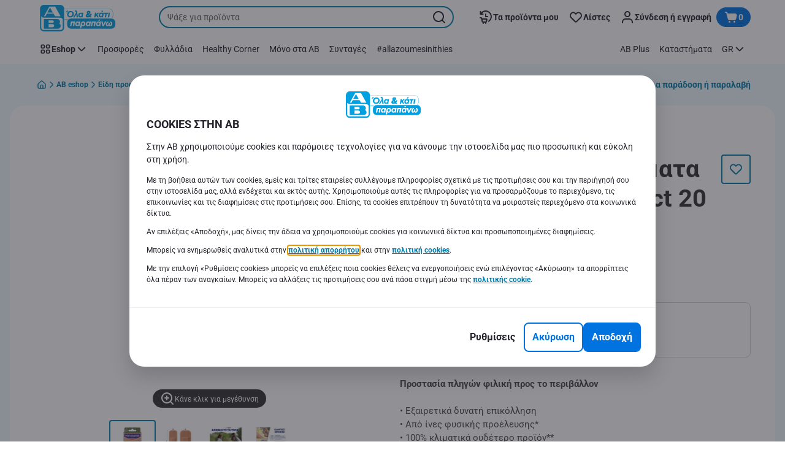

--- FILE ---
content_type: text/html; charset=utf-8
request_url: https://www.ab.gr/el/eshop/Eidi-prosopikis-peripoiisis/Parafarmakeytika-Eidi/Epidesmoi-and-Epithemata/Epithemata-Pligon-Green-and-Protect-20-Temachia/p/7615153
body_size: 203860
content:
<!DOCTYPE html><html data-testid="document-html" lang="el"><head><meta charSet="utf-8"/><meta http-equiv="X-UA-Compatible" content="IE=edge"/><meta name="viewport" content="width=device-width, initial-scale=1.0"/><link rel="preconnect" href="https://digitalcontent1.ab.gr"/><link rel="preconnect" href="https://digitalcontent2.ab.gr"/><link rel="icon" type="image/png" href="https://static.ab.gr/static/next/icons/favicon.png?buildNumber=08d11195bb29f2655d397cda289b6e82a315cec9d7431a8e7f7a9e6f44ec9da0"/><link rel="shortcut icon" href="/favicon.ico"/><link rel="preload" type="font/woff2" href="https://static.ab.gr/static/next/fonts/Roboto-Regular.woff2?buildNumber=08d11195bb29f2655d397cda289b6e82a315cec9d7431a8e7f7a9e6f44ec9da0" as="font" crossorigin="anonymous"/><link rel="preload" type="font/woff2" href="https://static.ab.gr/static/next/fonts/Roboto-Medium.woff2?buildNumber=08d11195bb29f2655d397cda289b6e82a315cec9d7431a8e7f7a9e6f44ec9da0" as="font" crossorigin="anonymous"/><link rel="preload" type="font/woff2" href="https://static.ab.gr/static/next/fonts/Roboto-Bold.woff2?buildNumber=08d11195bb29f2655d397cda289b6e82a315cec9d7431a8e7f7a9e6f44ec9da0" as="font" crossorigin="anonymous"/><link rel="preload" type="font/woff2" href="https://static.ab.gr/static/next/fonts/Roboto-Black.woff2?buildNumber=08d11195bb29f2655d397cda289b6e82a315cec9d7431a8e7f7a9e6f44ec9da0" as="font" crossorigin="anonymous"/><style>
    @font-face {
      font-family: Roboto;
      src: url("https://static.ab.gr/static/next/fonts/Roboto-Regular.woff2?buildNumber=08d11195bb29f2655d397cda289b6e82a315cec9d7431a8e7f7a9e6f44ec9da0") format("woff2"),
           url("https://static.ab.gr/static/next/fonts/undefined?buildNumber=08d11195bb29f2655d397cda289b6e82a315cec9d7431a8e7f7a9e6f44ec9da0") format("woff");
      font-weight: 400;
      font-style: normal;
      font-display: swap;
    }
  

    @font-face {
      font-family: Roboto;
      src: url("https://static.ab.gr/static/next/fonts/Roboto-Medium.woff2?buildNumber=08d11195bb29f2655d397cda289b6e82a315cec9d7431a8e7f7a9e6f44ec9da0") format("woff2"),
           url("https://static.ab.gr/static/next/fonts/undefined?buildNumber=08d11195bb29f2655d397cda289b6e82a315cec9d7431a8e7f7a9e6f44ec9da0") format("woff");
      font-weight: 500;
      font-style: normal;
      font-display: swap;
    }
  

    @font-face {
      font-family: Roboto;
      src: url("https://static.ab.gr/static/next/fonts/Roboto-Bold.woff2?buildNumber=08d11195bb29f2655d397cda289b6e82a315cec9d7431a8e7f7a9e6f44ec9da0") format("woff2"),
           url("https://static.ab.gr/static/next/fonts/undefined?buildNumber=08d11195bb29f2655d397cda289b6e82a315cec9d7431a8e7f7a9e6f44ec9da0") format("woff");
      font-weight: 700;
      font-style: normal;
      font-display: swap;
    }
  

    @font-face {
      font-family: Roboto;
      src: url("https://static.ab.gr/static/next/fonts/Roboto-Black.woff2?buildNumber=08d11195bb29f2655d397cda289b6e82a315cec9d7431a8e7f7a9e6f44ec9da0") format("woff2"),
           url("https://static.ab.gr/static/next/fonts/undefined?buildNumber=08d11195bb29f2655d397cda289b6e82a315cec9d7431a8e7f7a9e6f44ec9da0") format("woff");
      font-weight: 900;
      font-style: normal;
      font-display: swap;
    }
  </style><meta property="fb:app_id" content="232005627007471"/><script>
  window.mapi = {
    getDeviceId: () => ((e,i)=>{let n;try{n=localStorage.getItem(i)}catch{n=null}if(n)return n;let t="DeviceId";return fetch(e,{method:"POST",body:JSON.stringify({query:`query ${t} {deviceId}`}),headers:{"Content-Type":"application/json","X-Apollo-Operation-Name":t},credentials:"include"}).then(e=>e.json()).then(e=>{let{deviceId:n}=e.data;return localStorage.setItem(i,n),n}).catch(()=>null)})("https://www.ab.gr/api/v1/","deviceSessionId"),
    getCustomerId: () => ((e,t)=>{let i;try{i=localStorage.getItem(t)}catch{i=null}if(i)return i;let n="CurrentCustomerId";return fetch(e,{method:"POST",body:JSON.stringify({query:`
    query ${n} {
      currentCustomer {
        customerIdHash
      }
    }
  `}),headers:{"Content-Type":"application/json","X-Apollo-Operation-Name":n},credentials:"include"}).then(e=>e.json()).then(e=>{let i=e?.data?.currentCustomer?.customerIdHash;if(i){try{localStorage.setItem(t,i)}catch{}return i}return null}).catch(()=>null)})("https://www.ab.gr/api/v1/","customerId"),
    onHydrationFinished: (cb) => document.addEventListener('onHydrationFinished', cb),
  };
  window.mapi.getDeviceId();
</script><title>HANSAPLAST | Επιθέματα Πληγών Green &amp; Protect 20 Τεμάχια | AB</title><meta name="description" content="" data-testid="meta-description"/><meta name="title" content="HANSAPLAST | Επιθέματα Πληγών Green &amp; Protect 20 Τεμάχια | AB" data-testid="meta-title"/><meta name="robots" content="index,follow"/><meta property="og:title" content="" data-testid="og:title"/><meta property="og:description" content="" data-testid="og:description"/><meta property="og:image" content="https://static.ab.gr/medias/sys_master/h1a/h94/10127081766942.jpg?buildNumber=08d11195bb29f2655d397cda289b6e82a315cec9d7431a8e7f7a9e6f44ec9da0" data-testid="og:image"/><meta property="og:url" content="https://www.ab.gr/el/eshop/Eidi-prosopikis-peripoiisis/Parafarmakeytika-Eidi/Epidesmoi-and-Epithemata/Epithemata-Pligon-Green-and-Protect-20-Temachia/p/7615153"/><meta property="og:type" content="website"/><link rel="canonical" href="https://www.ab.gr/el/eshop/Eidi-prosopikis-peripoiisis/Parafarmakeytika-Eidi/Epidesmoi-and-Epithemata/Epithemata-Pligon-Green-and-Protect-20-Temachia/p/7615153" data-testid="canonical-url"/><meta name="apple-itunes-app" content="app-id=1107565968" data-testid="apple-store-app-meta"/><meta name="google-play-app" content="app-id=gr.delhaize" data-testid="google-store-app-meta"/><link rel="apple-touch-icon" href="https://static.ab.gr/static/next/images/download-app__logo.svg?buildNumber=08d11195bb29f2655d397cda289b6e82a315cec9d7431a8e7f7a9e6f44ec9da0"/><script>
      var adl = window.adl || []
    </script><script defer="" src="//assets.adobedtm.com/cb7c8da1ae6b/a112a2a8828f/launch-b9f270284128.min.js"></script><script>
  (async () => {
    const attachIdentifiers = async(e,t)=>{if(!globalThis.mapi)return;let i=await globalThis.mapi.getDeviceId();if(i&&(globalThis.gambitConfig.data.deviceId=i),e){let e=await globalThis.mapi.getCustomerId();e&&(globalThis.gambitConfig.data.userId=e)}else try{globalThis.localStorage?.removeItem(t)}catch{}};
    window.gambitConfig = {"slots":[],"data":{"pageType":"","domain":"ab.gr","language":"el"},"options":{"debug":false}};
    var gambitConfig = window.gambitConfig;
    gambitConfig.data = gambitConfig.data || {};

    const newVersionedCookieConsent = (()=>{try{let e=document?.cookie.split("; ").find(e=>e.startsWith("VersionedCookieConsent=")).split("=")[1],t=decodeURIComponent(e).split(","),i={};return t.forEach(e=>{let[t,n]=e.split(":");"v"===t?i[t]=n:i[t]="1"===n}),i}catch{return!1}})();

    try {
      const abTestId = sessionStorage.getItem('abTest');

      if (abTestId) {
        gambitConfig.data.abTest = abTestId;
      }
    } catch (error) {
      console.error('Error retrieving abTest from sessionStorage:', error);
    }

    const handleNewCookieConsent = async () => {
      if (newVersionedCookieConsent && true) {
        gambitConfig.data.analyticsConsent = newVersionedCookieConsent.analytics;
        gambitConfig.data.personalAdsConsent = newVersionedCookieConsent.perso_ads;
        gambitConfig.data.userMode = ((e,t,i)=>{let n={NO_CONSENT:"no_consent",LOGGED_IN:"logged_in",ANONYMOUS:"anonymous",LOYALTY:"loyalty_user"};return e?i?n.LOYALTY:"registered"===t?n.LOGGED_IN:n.ANONYMOUS:n.NO_CONSENT})(newVersionedCookieConsent.perso_ads, undefined, false);
        if (gambitConfig.data.personalAdsConsent) {
          await attachIdentifiers(false, "customerId");
        }
      } else if (newVersionedCookieConsent && false) {
        gambitConfig.data.analyticsConsent = newVersionedCookieConsent.analytics;
        gambitConfig.data.partnerAdsConsent = newVersionedCookieConsent.partner_ads;
        gambitConfig.data.personalContentAdsConsent = newVersionedCookieConsent.perso_cont_ads;
        gambitConfig.data.userMode = ((e,t,i)=>{let n={NO_CONSENT:"no_consent",LOGGED_IN:"logged_in",ANONYMOUS:"anonymous",LOYALTY:"loyalty_user"};return e?i?n.LOYALTY:"registered"===t?n.LOGGED_IN:n.ANONYMOUS:n.NO_CONSENT})(gambitConfig.data.personalContentAdsConsent, undefined);
        if (gambitConfig.data.personalContentAdsConsent) {
          await attachIdentifiers(false, "customerId");
        }
      } else if (!newVersionedCookieConsent && true) {
        gambitConfig.data.analyticsConsent = false;
        gambitConfig.data.personalAdsConsent = false;
        gambitConfig.data.userMode =  'no_consent';
      } else if (!newVersionedCookieConsent && false) {
        gambitConfig.data.analyticsConsent = false;
        gambitConfig.data.partnerAdsConsent = false;
        gambitConfig.data.personalContentAdsConsent = false;
        gambitConfig.data.userMode =  'no_consent';
      }
    };

    if (true) {
      await handleNewCookieConsent();
    } else {
      const isPersonalizedCookiesEnabled = (e=>{try{let t=document?.cookie.split("; ").find(e=>e.startsWith("CookieConsent=")).split("=")[1].split(".")[e];return"1"===t}catch{return!1}})(4);
      const isAnalyticsCookiesEnabled = (e=>{try{let t=document?.cookie.split("; ").find(e=>e.startsWith("CookieConsent=")).split("=")[1].split(".")[e];return"1"===t}catch{return!1}})(1);
      gambitConfig.data.consent = isPersonalizedCookiesEnabled;
      gambitConfig.data.analyticsConsent = isAnalyticsCookiesEnabled;
      gambitConfig.data.userMode = ((e,t,i)=>{let n={NO_CONSENT:"no_consent",LOGGED_IN:"logged_in",ANONYMOUS:"anonymous",LOYALTY:"loyalty_user"};return e?i?n.LOYALTY:"registered"===t?n.LOGGED_IN:n.ANONYMOUS:n.NO_CONSENT})(gambitConfig.data.consent, undefined);
      if (gambitConfig.data.consent) {
        await attachIdentifiers(false, "customerId");
      }
    }

    const customerType = (()=>{var e;let t;let i={BUSINESS:"Company",PRIVATE:"Individual",UNKNOWN:"Unknown"};try{t=localStorage.getItem("customer-type")}catch{}return e="undefined"!==t?t:i.UNKNOWN,({[i.BUSINESS]:"B2B",[i.PRIVATE]:"B2C",[i.UNKNOWN]:""})[e]})();
    if (customerType) {
      gambitConfig.data.customerType = customerType;
    }

    if (!window.gambitEmptySlots) {
      window.gambitEmptySlots = [];
      window.addEventListener('gambit:slotEmpty', event => {
        const containerId = event?.detail?.containerId;
        window.gambitEmptySlots.push(containerId);
      });
    }
   const shouldBlockHeadlessClient = (()=>{let e=(navigator.userAgent||"").toLowerCase(),t=["headless","puppeteer","phantomjs","slimerjs","wget","python","axios","node","selenium","scrapy"].some(t=>e.includes(t)),i=!navigator.languages||0===navigator.languages.length,n=navigator.permissions&&navigator.permissions.query&&"undefined"!=typeof Notification&&"denied"===Notification.permission;return!!(t||navigator.webdriver||i||n)})();
   window.gambitBlockedByHeadlessClient = shouldBlockHeadlessClient;
   const shouldInjectGambitScript = !shouldBlockHeadlessClient && (()=>{try{let e=!!document?.cookie.split("; ").find(e=>e.startsWith("CookieConsent=")),t=!!document?.cookie.split("; ").find(e=>e.startsWith("VersionedCookieConsent="));return e||t}catch{return!1}})() ;
   
   if (shouldInjectGambitScript) {

      ((e,t)=>{let i="gambit-script";if(t>0&&!window.gambitScriptInjected){let t=document.createElement("script");t.src=e,t.async=!0,t.setAttribute("id",i),t.setAttribute("data-testid",i),document.head.appendChild(t),window.gambitScriptInjected=!0}})("https:\u002F\u002Fdigitalcontent2.ab.gr\u002Ftag\u002Fgambit.js", 0);
    }
  })();
</script><meta name="next-head-count" content="30"/><script id="application-seo-data" type="application/ld+json" data-testid="seo-application" data-nscript="beforeInteractive">{
  "@context": "https://urldefense.com/v3/__https://schema.org__;!!GF_29dbcQIUBPA!heaWqoovre3lZs_tOFTjYNyTxPce-H9k-8uLGYibS5-RkwLpIMimPVNx7Knrbx13$ [schema[.]org]",
  "@type": "SoftwareApplication",
  "name": "MyDelhaize",
  "operatingSystem": "Android 6.0",
  "applicationCategory": "ShoppingApplication",
  "aggregateRating": {
    "@type": "AggregateRating",
    "ratingValue": "4.2",
    "ratingCount": "3936"
  },
  "offers": {
    "@type": "Offer",
    "price": "0.00",
    "priceCurrency": "EUR"
  }
}</script><noscript data-n-css=""></noscript><script defer="" nomodule="" src="https://www.ab.gr/_next/static/chunks/polyfills-42372ed130431b0a.js"></script><script defer="" src="https://www.ab.gr/_next/static/chunks/CmsCommercialPopup.c90fb51192e3d4f5.js"></script><script defer="" src="https://www.ab.gr/_next/static/chunks/CmsProfilingConsentReminder.9a71f4b6fcc19911.js"></script><script defer="" src="https://www.ab.gr/_next/static/chunks/CmsOnboardingPopup.3b5695abf6187931.js"></script><script defer="" src="https://www.ab.gr/_next/static/chunks/1098.e92101d68a5b9fcc.js"></script><script defer="" src="https://www.ab.gr/_next/static/chunks/8566.cb04013fa518c204.js"></script><script defer="" src="https://www.ab.gr/_next/static/chunks/8483.0ac3da228859f0e5.js"></script><script defer="" src="https://www.ab.gr/_next/static/chunks/1998.f974d6b0cd721fa7.js"></script><script defer="" src="https://www.ab.gr/_next/static/chunks/1165.51e909b0dd941c73.js"></script><script defer="" src="https://www.ab.gr/_next/static/chunks/CmsNudgeToSelectStore.dfea3a6873f07624.js"></script><script src="https://www.ab.gr/_next/static/chunks/webpack-584b806e0c1b3691.js" defer=""></script><script src="https://www.ab.gr/_next/static/chunks/framework-978a6051e6d0c57a.js" defer=""></script><script src="https://www.ab.gr/_next/static/chunks/main-5d984f37cf1c1b7f.js" defer=""></script><script src="https://www.ab.gr/_next/static/chunks/pages/_app-0907ad748658bfd3.js" defer=""></script><script src="https://www.ab.gr/_next/static/chunks/1070-431e23a95cbdef14.js" defer=""></script><script src="https://www.ab.gr/_next/static/chunks/9644-d5d31b7d93a0a665.js" defer=""></script><script src="https://www.ab.gr/_next/static/chunks/1653-e5253068a1d78725.js" defer=""></script><script src="https://www.ab.gr/_next/static/chunks/7422-39da93eea4899d94.js" defer=""></script><script src="https://www.ab.gr/_next/static/chunks/3635-2139c2cb577770f6.js" defer=""></script><script src="https://www.ab.gr/_next/static/chunks/pages/product-details-6914a5362667ae6d.js" defer=""></script><script src="https://www.ab.gr/_next/static/08d11195bb29f2655d397cda289b6e82a315cec9d7431a8e7f7a9e6f44ec9da0/_buildManifest.js" defer=""></script><script src="https://www.ab.gr/_next/static/08d11195bb29f2655d397cda289b6e82a315cec9d7431a8e7f7a9e6f44ec9da0/_ssgManifest.js" defer=""></script><style data-styled="" data-styled-version="5.3.6">@page{margin:10mm;size:auto;}/*!sc*/
html{-webkit-scroll-behavior:smooth;-moz-scroll-behavior:smooth;-ms-scroll-behavior:smooth;scroll-behavior:smooth;}/*!sc*/
body,div,dl,dt,dd,h1,h2,h3,h4,h5,h6,pre,code,form,fieldset,legend,input,textarea,button,p,blockquote,th,td,dialog{margin:0;padding:0;}/*!sc*/
ol,ul{margin-bottom:8px;margin-top:0;}/*!sc*/
body{background:#fff;color:#292e31;font-family:Roboto,sans-serif;font-size:14px;line-height:1.5;margin:0;}/*!sc*/
#__next > div{display:-webkit-box;display:-webkit-flex;display:-ms-flexbox;display:flex;-webkit-flex-direction:column;-ms-flex-direction:column;flex-direction:column;min-height:100vh;}/*!sc*/
h1,h2,h3,h4,h5,h6{font-family:Roboto,sans-serif;-webkit-font-smoothing:antialiased;-moz-osx-font-smoothing:grayscale;font-style:normal;font-weight:700;}/*!sc*/
h1{font:var(--font-title-mobile-h1);padding-bottom:4px;}/*!sc*/
@media (min-width:576px){h1{font:var(--font-title-desktop-h1);}}/*!sc*/
@media print{h1{font-size:14pt;padding:0;}}/*!sc*/
h2{font:var(--font-title-mobile-h2);padding:0.83em 0;}/*!sc*/
@media (min-width:576px){h2{font:var(--font-title-desktop-h2);}}/*!sc*/
@media print{h2{font-size:18pt;padding:0;}}/*!sc*/
h3{font:var(--font-title-mobile-h3);padding:8px 0;}/*!sc*/
@media (min-width:576px){h3{font:var(--font-title-desktop-h3);}}/*!sc*/
@media print{h3{font-size:15pt;}}/*!sc*/
h4{font:var(--font-title-mobile-h4);padding:8px 0;}/*!sc*/
@media (min-width:576px){h4{font:var(--font-title-desktop-h4);}}/*!sc*/
@media print{h4{font-size:10pt;}}/*!sc*/
h5{font:var(--font-title-mobile-h5);}/*!sc*/
@media (min-width:576px){h5{font:var(--font-title-desktop-h5);}}/*!sc*/
@media print{h5{font-size:8pt;}}/*!sc*/
h6{font:var(--font-title-mobile-h6);}/*!sc*/
@media (min-width:576px){h6{font:var(--font-title-desktop-h6);}}/*!sc*/
@media print{h6{font-size:8pt;}}/*!sc*/
a{cursor:pointer;-webkit-text-decoration:none;text-decoration:none;}/*!sc*/
a:focus-visible{border-radius:4px;outline:var(--focus-outline);outline-offset:var(--focus-outline-offset);}/*!sc*/
p{margin-bottom:1em;}/*!sc*/
img{display:inline-block;height:auto;max-width:100%;vertical-align:middle;}/*!sc*/
button,input,select,textarea{font-family:inherit;font-size:inherit;line-height:inherit;}/*!sc*/
input[type='button'],input[type='reset'],input[type='submit']{-webkit-appearance:button;-moz-appearance:button;appearance:button;cursor:pointer;}/*!sc*/
button,select{text-transform:none;}/*!sc*/
button,input,optgroup,select,textarea{color:inherit;font:inherit;}/*!sc*/
button{-webkit-appearance:none;-moz-appearance:none;appearance:none;background-color:transparent;border:0;outline:0;overflow:visible;touch-action:manipulation;}/*!sc*/
button:hover{cursor:pointer;}/*!sc*/
button[disabled]:hover{cursor:default;}/*!sc*/
table{background-color:transparent;border-collapse:collapse;border-spacing:0;}/*!sc*/
select::-ms-expand{display:none;}/*!sc*/
input::-ms-clear,input::-ms-reveal{display:none;height:0;width:0;}/*!sc*/
input:-webkit-autofill{background-color:var(--bgColor-base) !important;box-shadow:0 0 0 1000px var(--bgColor-base) inset !important;}/*!sc*/
.grecaptcha-badge{bottom:114px !important;z-index:100;}/*!sc*/
@media print{.mopinion-survey-content{display:none;}}/*!sc*/
.smartbanner{background:#f5f5f5;bottom:0;display:none;font-family:Roboto,sans-serif;height:80px;left:0;line-height:80px;overflow:hidden;position:fixed;width:100%;z-index:9998;}/*!sc*/
.smartbanner-show .smartbanner{display:block;}/*!sc*/
.smartbanner-container{margin:0 auto;position:relative;white-space:nowrap;}/*!sc*/
.smartbanner-close{border:0;border-radius:14px;color:#888888;display:inline-block;font-size:15px;font-weight:bold;margin:0 5px;text-align:center;-webkit-text-decoration:none;text-decoration:none;vertical-align:middle;}/*!sc*/
.smartbanner-icon{background-position:center;background-repeat:no-repeat;background-size:cover;border-radius:0;display:inline-block;height:57px;margin-right:12px;vertical-align:middle;width:57px;}/*!sc*/
@media (min-width:400px){}/*!sc*/
.smartbanner-info{display:inline-block;font:var(--font-body-sm-bold);vertical-align:middle;width:44%;}/*!sc*/
.smartbanner-title{font-size:15px;line-height:18px;}/*!sc*/
@media (min-width:400px){}/*!sc*/
.smartbanner-button{font-size:14px;font-weight:normal;height:24px;line-height:24px;margin:auto 0;position:absolute;right:20px;text-align:center;-webkit-text-decoration:none;text-decoration:none;text-shadow:0 1px 0 rgb(255 255 255 / 80%);text-transform:uppercase;top:19px;}/*!sc*/
@media (min-width:400px){}/*!sc*/
.smartbanner-button:active,.smartbanner-button:hover{color:#aaaaaa;}/*!sc*/
.smartbanner-description{font-size:12px;font-style:normal;font-weight:400;}/*!sc*/
.smartbanner-android,.smartbanner-ios{background:#f5f5f5;line-height:82px;}/*!sc*/
.smartbanner-android .smartbanner-close,.smartbanner-ios .smartbanner-close{border:0;color:#000000;height:22px;line-height:17px;width:22px;}/*!sc*/
.smartbanner-android .smartbanner-close:hover,.smartbanner-ios .smartbanner-close:hover{color:#aaaaaa;}/*!sc*/
.smartbanner-android .smartbanner-icon,.smartbanner-ios .smartbanner-icon{background-color:transparent;box-shadow:none;}/*!sc*/
.smartbanner-android .smartbanner-info,.smartbanner-ios .smartbanner-info{color:#000000;}/*!sc*/
.smartbanner-android .smartbanner-title,.smartbanner-ios .smartbanner-title{color:#000000;font-weight:700;}/*!sc*/
.smartbanner-android .smartbanner-button,.smartbanner-ios .smartbanner-button{box-shadow:0 -1px 0 rgb(0 0 0 / 4%) inset;color:var(--color-neutral100);line-height:40px;min-width:12%;padding:0;}/*!sc*/
.smartbanner-android .smartbanner-button:active,.smartbanner-android .smartbanner-button:hover{background:none;}/*!sc*/
.smartbanner-android .smartbanner-button-text,.smartbanner-ios .smartbanner-button-text{background:#18adde;border:0;border-radius:var(--bdr-radius-2);box-shadow:none;display:block;padding:0 26px;text-align:center;text-shadow:none;text-transform:none;}/*!sc*/
.smartbanner-android .smartbanner-button-text:active,.smartbanner-android .smartbanner-button-text:hover,.smartbanner-ios .smartbanner-button-text:active,.smartbanner-ios .smartbanner-button-text:hover{background:#1181a6;}/*!sc*/
#main-content{outline:none !important;}/*!sc*/
@media (max-width:576px){.embeddedServiceSidebarMinimizedDefaultUI.helpButton{bottom:6px;max-width:7em !important;min-width:7em !important;}}/*!sc*/
.embeddedServiceSidebarMinimizedDefaultUI.sidebarHeader{border-radius:23px !important;bottom:6px !important;height:3em !important;right:0 !important;width:11em !important;}/*!sc*/
.embeddedServiceSidebarMinimizedDefaultUI .content{background-color:#D1223E !important;}/*!sc*/
.helpButton{max-width:14em;min-width:12em;right:0 !important;}/*!sc*/
.helpButton .uiButton{background:#D1223E !important;}/*!sc*/
@media (max-width:576px){.helpButton .uiButton{max-width:8em !important;min-width:100% !important;}}/*!sc*/
.helpButton .uiButton .helpButtonLabel{font-size:14px;}/*!sc*/
.helpButton .content{background:#D1223E !important;}/*!sc*/
.helpButton .content .message{max-width:100%;overflow:hidden;text-overflow:ellipsis;white-space:nowrap;}/*!sc*/
@media (max-width:576px){.helpButton{bottom:6px;max-width:8em !important;min-width:8em !important;}}/*!sc*/
@media print{.helpButton{display:none;}}/*!sc*/
.hippo-fab-main.hippo-fab-main-edit-content.qa-manage-content-link.qa-edit-content{border-radius:var(--bdr-radius-4);opacity:0;}/*!sc*/
.hippo-fab-main.hippo-fab-main-edit-content.qa-manage-content-link.qa-edit-content > svg{display:none;}/*!sc*/
.hippo-fab-main.hippo-fab-main-edit-content.qa-manage-content-link.qa-edit-content:hover{opacity:0.75;}/*!sc*/
.hippo-overlay-element.hippo-overlay-element-manage-content-link.offline .offline-warning{height:15px;left:0;pointer-events:none;width:15px;}/*!sc*/
dialog{border:none;color:inherit;display:block;height:auto;width:auto;}/*!sc*/
@media (min-width:992px){.min-height-120{min-height:120px;}}/*!sc*/
#__next-route-announcer__{display:none;}/*!sc*/
:root{--header-height:0px;--sticky-navigation-height:unset;--scroll-sign:0;}/*!sc*/
.visually-hidden{-webkit-clip-path:inset(50%);clip-path:inset(50%);height:1px;width:1px;margin:-1px;overflow:hidden;padding:0;position:absolute;-webkit-user-select:none;-moz-user-select:none;-ms-user-select:none;user-select:none;}/*!sc*/
data-styled.g1[id="sc-global-iEDSUG1"]{content:"sc-global-iEDSUG1,"}/*!sc*/
.dQLCXZ{height:72px;margin:0 auto;width:72px;}/*!sc*/
data-styled.g7[id="sc-120twyb-0"]{content:"dQLCXZ,"}/*!sc*/
.PiysB{-webkit-align-items:center;-webkit-box-align:center;-ms-flex-align:center;align-items:center;background:transparent;display:-webkit-box;display:-webkit-flex;display:-ms-flexbox;display:flex;bottom:8px;height:100vh;position:-webkit-sticky;position:sticky;padding:33vh 0;}/*!sc*/
@media (min-width:1280px){.PiysB{height:50vh;padding:282px 0 242px;}}/*!sc*/
data-styled.g8[id="sc-l45hsb-0"]{content:"PiysB,"}/*!sc*/
.cWxa-dr{-webkit-align-items:center;-webkit-box-align:center;-ms-flex-align:center;align-items:center;-webkit-appearance:none;-moz-appearance:none;appearance:none;background-color:var(--pageTheme-bgColor-primary-base);border-color:var(--pageTheme-bdrColor-primary-base);border-radius:var(--bdr-radius-8);border-style:solid;border-width:var(--bdr-width-2);box-sizing:border-box;color:var(--fgColor-onAction);display:-webkit-inline-box;display:-webkit-inline-flex;display:-ms-inline-flexbox;display:inline-flex;font:var(--font-body-base-bold);height:48px;-webkit-box-pack:center;-webkit-justify-content:center;-ms-flex-pack:center;justify-content:center;max-width:100%;outline:none;overflow:hidden;padding:0 12px;text-align:center;width:auto;}/*!sc*/
.cWxa-dr svg{fill:currentcolor;height:24px;width:24px;}/*!sc*/
.cWxa-dr:focus-visible{outline:var(--focus-outline);outline-offset:var(--focus-outline-offset);}/*!sc*/
.cWxa-dr:hover{background-color:var(--pageTheme-bgColor-primary-hover);border-color:var(--pageTheme-bdrColor-primary-hover);color:var(--fgColor-onAction);-webkit-text-decoration:none;text-decoration:none;}/*!sc*/
.cWxa-dr:active{background-color:var(--pageTheme-bgColor-primary-pressed);border-color:var(--pageTheme-bdrColor-primary-pressed);color:var(--fgColor-onAction);}/*!sc*/
.gTJxsn{-webkit-align-items:center;-webkit-box-align:center;-ms-flex-align:center;align-items:center;-webkit-appearance:none;-moz-appearance:none;appearance:none;background-color:var(--pageTheme-bgColor-primary-base);border-color:var(--pageTheme-bdrColor-primary-base);border-radius:var(--bdr-radius-8);border-style:solid;border-width:var(--bdr-width-2);box-sizing:border-box;color:var(--fgColor-onAction);display:-webkit-inline-box;display:-webkit-inline-flex;display:-ms-inline-flexbox;display:inline-flex;font:var(--font-body-base-bold);height:40px;-webkit-box-pack:center;-webkit-justify-content:center;-ms-flex-pack:center;justify-content:center;max-width:100%;outline:none;overflow:hidden;padding:0 12px;text-align:center;width:auto;}/*!sc*/
.gTJxsn svg{fill:currentcolor;height:20px;width:20px;}/*!sc*/
.gTJxsn:focus-visible{outline:var(--focus-outline);outline-offset:var(--focus-outline-offset);}/*!sc*/
.gTJxsn:hover{background-color:var(--pageTheme-bgColor-primary-hover);border-color:var(--pageTheme-bdrColor-primary-hover);color:var(--fgColor-onAction);-webkit-text-decoration:none;text-decoration:none;}/*!sc*/
.gTJxsn:active{background-color:var(--pageTheme-bgColor-primary-pressed);border-color:var(--pageTheme-bdrColor-primary-pressed);color:var(--fgColor-onAction);}/*!sc*/
data-styled.g10[id="sc-qvcpuj-0"]{content:"cWxa-dr,gTJxsn,"}/*!sc*/
.iPFmxY{background-color:var(--pageTheme-bgColor-primary-base);border-color:var(--pageTheme-bgColor-primary-base);color:var(--fgColor-onAction);}/*!sc*/
.iPFmxY:hover{background-color:var(--pageTheme-bgColor-primary-hover);border-color:var(--pageTheme-bgColor-primary-hover);}/*!sc*/
.iPFmxY:active{background-color:var(--pageTheme-bgColor-primary-pressed);border-color:var(--pageTheme-bgColor-primary-pressed);}/*!sc*/
.iPFmxY:focus-visible{outline:var(--focus-outline);outline-offset:var(--focus-outline-offset);}/*!sc*/
.iPFmxY:disabled,.iPFmxY[aria-disabled='true']{background-color:var(--bgColor-disabled);border-color:var(--bdrColor-disabled);color:var(--fgColor-disabled);}/*!sc*/
data-styled.g11[id="sc-qvcpuj-1"]{content:"iPFmxY,"}/*!sc*/
.CiqEx{background-color:transparent;border-color:transparent;color:var(--fgColor-secondary-base);}/*!sc*/
.CiqEx:hover{background-color:var(--bgColor-secondaryInvs-hover);border-color:var(--bgColor-secondaryInvs-hover);color:var(--fgColor-secondary-hover);}/*!sc*/
.CiqEx:active{background-color:var(--bgColor-secondaryInvs-pressed);border-color:var(--bgColor-secondaryInvs-pressed);color:var(--fgColor-secondary-hover);}/*!sc*/
.CiqEx:focus-visible{outline:var(--focus-outline);outline-offset:var(--focus-outline-offset);}/*!sc*/
.CiqEx:disabled,.CiqEx[aria-disabled='true']{background-color:transparent;border-color:transparent;color:var(--fgColor-disabled);}/*!sc*/
data-styled.g20[id="sc-qvcpuj-10"]{content:"CiqEx,"}/*!sc*/
.hKYJIX{-webkit-align-items:center;-webkit-box-align:center;-ms-flex-align:center;align-items:center;-webkit-appearance:none;-moz-appearance:none;appearance:none;background-color:var(--pageTheme-bgColor-primary-base);border-color:var(--pageTheme-bdrColor-primary-base);border-radius:var(--bdr-radius-8);border-style:solid;border-width:var(--bdr-width-2);box-sizing:border-box;color:var(--fgColor-onAction);display:-webkit-box;display:-webkit-flex;display:-ms-flexbox;display:flex;font:var(--font-body-base-bold);height:40px;-webkit-box-pack:center;-webkit-justify-content:center;-ms-flex-pack:center;justify-content:center;min-width:40px;outline:none;overflow:hidden;padding:0 8px;width:40px;}/*!sc*/
.hKYJIX svg{fill:currentcolor;min-height:24px;min-width:24px;}/*!sc*/
data-styled.g23[id="sc-qvcpuj-13"]{content:"hKYJIX,"}/*!sc*/
.jrSoJo{background-color:var(--bgColor-tertiary-base);border-color:var(--bdrColor-tertiary-base);color:var(--fgColor-onAction);}/*!sc*/
.jrSoJo:hover{background-color:var(--bgColor-tertiary-hover);border-color:var(--bdrColor-tertiary-hover);}/*!sc*/
.jrSoJo:active{background-color:var(--bgColor-tertiary-pressed);border-color:var(--bdrColor-tertiary-pressed);}/*!sc*/
.jrSoJo:focus-visible{outline:var(--focus-outline);outline-offset:var(--focus-outline-offset);}/*!sc*/
.jrSoJo:disabled,.jrSoJo[aria-disabled='true']{background-color:var(--bgColor-disabled);border-color:var(--bdrColor-disabled);color:var(--fgColor-disabled);}/*!sc*/
data-styled.g25[id="sc-qvcpuj-15"]{content:"jrSoJo,"}/*!sc*/
.jKfGVC{background-color:transparent;border-color:transparent;color:var(--fgColor-tertiary-base);}/*!sc*/
.jKfGVC:hover{background-color:var(--bgColor-tertiary-hover);border-color:var(--bdrColor-tertiary-hover);color:var(--fgColor-onAction);}/*!sc*/
.jKfGVC:active{background-color:var(--bgColor-tertiary-pressed);border-color:var(--bgColor-tertiary-pressed);color:var(--fgColor-onAction);}/*!sc*/
.jKfGVC:focus-visible{outline:var(--focus-outline);outline-offset:var(--focus-outline-offset);}/*!sc*/
.jKfGVC:disabled,.jKfGVC[aria-disabled='true']{background-color:transparent;border-color:transparent;color:var(--fgColor-disabled);}/*!sc*/
data-styled.g34[id="sc-qvcpuj-24"]{content:"jKfGVC,"}/*!sc*/
.hqWYCx{-webkit-align-items:center;-webkit-box-align:center;-ms-flex-align:center;align-items:center;box-sizing:border-box;display:-webkit-box;display:-webkit-flex;display:-ms-flexbox;display:flex;height:100%;-webkit-box-pack:center;-webkit-justify-content:center;-ms-flex-pack:center;justify-content:center;gap:8px;position:relative;width:100%;}/*!sc*/
.hqWYCx > svg{-webkit-flex-shrink:0;-ms-flex-negative:0;flex-shrink:0;}/*!sc*/
.apIeR{-webkit-align-items:center;-webkit-box-align:center;-ms-flex-align:center;align-items:center;box-sizing:border-box;display:-webkit-box;display:-webkit-flex;display:-ms-flexbox;display:flex;height:100%;-webkit-box-pack:center;-webkit-justify-content:center;-ms-flex-pack:center;justify-content:center;position:relative;width:100%;}/*!sc*/
.apIeR > svg{-webkit-flex-shrink:0;-ms-flex-negative:0;flex-shrink:0;}/*!sc*/
data-styled.g36[id="sc-qvcpuj-26"]{content:"hqWYCx,apIeR,"}/*!sc*/
.laJVjy{line-height:initial;max-width:100%;outline:none;overflow:hidden;text-overflow:ellipsis;white-space:nowrap;}/*!sc*/
data-styled.g37[id="sc-qvcpuj-27"]{content:"laJVjy,"}/*!sc*/
.XVggU{-webkit-align-items:center;-webkit-box-align:center;-ms-flex-align:center;align-items:center;display:-webkit-inline-box;display:-webkit-inline-flex;display:-ms-inline-flexbox;display:inline-flex;fill:currentcolor;font:var(--font-body-md-link);gap:8px;-webkit-text-decoration:none;text-decoration:none;color:var(--fgColor-tertiary-base);}/*!sc*/
.XVggU:hover{color:var(--fgColor-tertiary-hover);}/*!sc*/
.XVggU:active{color:var(--fgColor-tertiary-pressed);}/*!sc*/
.XVggU.XVggU{cursor:pointer;}/*!sc*/
.XVggU:focus-visible{border-radius:4px;outline:var(--focus-outline);outline-offset:var(--focus-outline-offset);}/*!sc*/
data-styled.g40[id="sc-5ttvy-0"]{content:"XVggU,"}/*!sc*/
.jnhaNO:focus-visible{outline:var(--focus-outline);outline-offset:var(--focus-outline-offset);}/*!sc*/
.jnhaNO:disabled{display:-webkit-box;display:-webkit-flex;display:-ms-flexbox;display:flex;}/*!sc*/
data-styled.g214[id="sc-y5dxhi-0"]{content:"jnhaNO,"}/*!sc*/
.hkOwOm{color:var(--fgColor-base);font:var(--font-title-mobile-h5);-webkit-hyphens:auto;-moz-hyphens:auto;-ms-hyphens:auto;hyphens:auto;overflow-wrap:break-word;padding-bottom:24px;padding-top:0;text-align:left;font:var(--font-title-mobile-h3);}/*!sc*/
@media (min-width:576px){.hkOwOm{font:var(--font-title-desktop-h5);}}/*!sc*/
@media (min-width:576px){.hkOwOm{font:var(--font-title-desktop-h3);}}/*!sc*/
data-styled.g216[id="sc-1vohui3-0"]{content:"hkOwOm,"}/*!sc*/
.mIEeM{display:-webkit-inline-box;display:-webkit-inline-flex;display:-ms-inline-flexbox;display:inline-flex;max-width:100%;position:static;right:-NaNpx;}/*!sc*/
.mIEeM:focus-visible{border-radius:var(--bdr-radius-4);outline:var(--focus-outline);outline-offset:var(--focus-outline-offset);}/*!sc*/
data-styled.g295[id="sc-ig2pz-2"]{content:"mIEeM,"}/*!sc*/
.kIuPcq{left:0;margin-left:auto;margin-right:auto;max-height:calc(100vh - 120px);max-width:672px;overflow-y:auto;padding:0 24px;position:fixed;right:0;top:120px;z-index:9;}/*!sc*/
data-styled.g433[id="sc-1xpjf1h-0"]{content:"kIuPcq,"}/*!sc*/
.kKwUUr{background-color:var(--color-neutral100);border-radius:var(--bdr-radius-4);-webkit-clip-path:inset(50%);clip-path:inset(50%);color:var(--color-neutral700);font:var(--font-body-base-bold);left:10px;padding:8px 16px;position:absolute;top:10px;z-index:-1;}/*!sc*/
.kKwUUr:focus-visible{outline:var(--focus-outline);outline-offset:var(--focus-outline-offset);}/*!sc*/
.kKwUUr:hover{cursor:pointer;-webkit-text-decoration:underline;text-decoration:underline;}/*!sc*/
data-styled.g545[id="sc-12icl4o-0"]{content:"kKwUUr,"}/*!sc*/
.fgoveq{display:-webkit-box;display:-webkit-flex;display:-ms-flexbox;display:flex;-webkit-flex-direction:column;-ms-flex-direction:column;flex-direction:column;}/*!sc*/
data-styled.g550[id="sc-r4e76c-0"]{content:"fgoveq,"}/*!sc*/
.kZPSPh{font-size:16px;left:0;position:-webkit-sticky;position:sticky;right:0;top:0;-webkit-transition:box-shadow 0.3s;transition:box-shadow 0.3s;z-index:6;}/*!sc*/
@media print{.kZPSPh{display:none;}}/*!sc*/
data-styled.g553[id="sc-1jyux9p-0"]{content:"kZPSPh,"}/*!sc*/
.VJkPJ{-webkit-align-items:center;-webkit-box-align:center;-ms-flex-align:center;align-items:center;-webkit-align-self:center;-ms-flex-item-align:center;align-self:center;bottom:-1px;cursor:pointer;display:-webkit-box;display:-webkit-flex;display:-ms-flexbox;display:flex;-webkit-flex-shrink:0;-ms-flex-negative:0;flex-shrink:0;height:45px;-webkit-box-pack:center;-webkit-justify-content:center;-ms-flex-pack:center;justify-content:center;pointer-events:auto;position:relative;-webkit-text-decoration:none;text-decoration:none;width:auto;}/*!sc*/
@media (min-width:992px){.VJkPJ{height:auto;width:auto;}}/*!sc*/
@media print{.VJkPJ{-webkit-box-pack:start;-webkit-justify-content:start;-ms-flex-pack:start;justify-content:start;}}/*!sc*/
data-styled.g554[id="sc-17vg88v-0"]{content:"VJkPJ,"}/*!sc*/
.iDMEwM{display:-webkit-box;display:-webkit-flex;display:-ms-flexbox;display:flex;height:45px;-webkit-transform:translateX(-15px);-ms-transform:translateX(-15px);transform:translateX(-15px);}/*!sc*/
@media (min-width:992px){.iDMEwM{display:-webkit-box;display:-webkit-flex;display:-ms-flexbox;display:flex;}}/*!sc*/
data-styled.g555[id="sc-17vg88v-1"]{content:"iDMEwM,"}/*!sc*/
.hnqKox{height:100%;}/*!sc*/
data-styled.g559[id="sc-7v5sc4-0"]{content:"hnqKox,"}/*!sc*/
.jLYSal{-webkit-align-items:center;-webkit-box-align:center;-ms-flex-align:center;align-items:center;background:var(--bgColor-base);border-radius:var(--bdr-radius-8);box-sizing:border-box;color:var(--fgColor-base);display:-webkit-box;display:-webkit-flex;display:-ms-flexbox;display:flex;font:var(--font-label-md-bold);gap:8px;height:100%;min-width:-webkit-fit-content;min-width:-moz-fit-content;min-width:fit-content;padding:8px;width:100%;}/*!sc*/
.jLYSal svg{fill:var(--fgColor-base);height:24px;width:24px;}/*!sc*/
.jLYSal .sc-7jtlhs-0{max-height:24px;}/*!sc*/
.jLYSal:hover{background:var(--bgColor-subtle);}/*!sc*/
.jLYSal:active{background:var(--bgColor-moderate);}/*!sc*/
.jLYSal:focus-visible{border-radius:var(--bdr-radius-8);outline:var(--focus-outline);outline-offset:var(--focus-outline-offset-inner);}/*!sc*/
.hcnNhV{-webkit-align-items:center;-webkit-box-align:center;-ms-flex-align:center;align-items:center;background:var(--bgColor-base);border-radius:var(--bdr-radius-8);box-sizing:border-box;color:var(--fgColor-base);display:-webkit-box;display:-webkit-flex;display:-ms-flexbox;display:flex;font:var(--font-label-md-bold);gap:8px;height:100%;min-width:-webkit-fit-content;min-width:-moz-fit-content;min-width:fit-content;padding:8px;width:100%;}/*!sc*/
.hcnNhV svg{fill:var(--fgColor-base);height:20px;width:20px;}/*!sc*/
.hcnNhV .sc-7jtlhs-0{max-height:24px;}/*!sc*/
.hcnNhV:hover{background:var(--bgColor-subtle);}/*!sc*/
.hcnNhV:active{background:var(--bgColor-moderate);}/*!sc*/
.hcnNhV:focus-visible{border-radius:var(--bdr-radius-8);outline:var(--focus-outline);outline-offset:var(--focus-outline-offset-inner);}/*!sc*/
.eBQdWK{-webkit-align-items:center;-webkit-box-align:center;-ms-flex-align:center;align-items:center;background:var(--bgColor-base);border-radius:var(--bdr-radius-8);box-sizing:border-box;color:var(--fgColor-base);display:-webkit-box;display:-webkit-flex;display:-ms-flexbox;display:flex;font:var(--font-label-md-regular);gap:8px;height:100%;min-width:-webkit-fit-content;min-width:-moz-fit-content;min-width:fit-content;padding:8px;width:100%;}/*!sc*/
.eBQdWK svg{fill:var(--fgColor-base);height:20px;width:20px;}/*!sc*/
.eBQdWK .sc-7jtlhs-0{max-height:24px;}/*!sc*/
.eBQdWK:hover{background:var(--bgColor-subtle);}/*!sc*/
.eBQdWK:active{background:var(--bgColor-moderate);}/*!sc*/
.eBQdWK:focus-visible{border-radius:var(--bdr-radius-8);outline:var(--focus-outline);outline-offset:var(--focus-outline-offset-inner);}/*!sc*/
data-styled.g560[id="sc-7v5sc4-1"]{content:"jLYSal,hcnNhV,eBQdWK,"}/*!sc*/
.hlHhPJ{-webkit-align-items:center;-webkit-box-align:center;-ms-flex-align:center;align-items:center;display:-webkit-box;display:-webkit-flex;display:-ms-flexbox;display:flex;}/*!sc*/
data-styled.g561[id="sc-7v5sc4-2"]{content:"hlHhPJ,"}/*!sc*/
.krBNWJ{display:none;}/*!sc*/
@media (min-width:992px){.krBNWJ{display:inline-block;}}/*!sc*/
data-styled.g562[id="sc-7v5sc4-3"]{content:"krBNWJ,"}/*!sc*/
.dibxdf{-webkit-align-items:center;-webkit-box-align:center;-ms-flex-align:center;align-items:center;background:transparent;border-radius:var(--bdr-radius-button);display:-webkit-box;display:-webkit-flex;display:-ms-flexbox;display:flex;-webkit-flex-shrink:0;-ms-flex-negative:0;flex-shrink:0;height:auto;position:relative;}/*!sc*/
data-styled.g563[id="sc-m880x6-0"]{content:"dibxdf,"}/*!sc*/
@media (min-width:576px){}/*!sc*/
data-styled.g567[id="sc-m880x6-4"]{content:"eFijKw,"}/*!sc*/
.bUgNlw{display:-webkit-box;display:-webkit-flex;display:-ms-flexbox;display:flex;-webkit-flex-direction:column;-ms-flex-direction:column;flex-direction:column;font:var(--font-body-md-regular);position:relative;width:100%;}/*!sc*/
@media (max-width:992px){.bUgNlw{-webkit-flex-shrink:1;-ms-flex-negative:1;flex-shrink:1;}}/*!sc*/
data-styled.g569[id="sc-1gdbqu-0"]{content:"bUgNlw,"}/*!sc*/
.bvPzEB{background-color:var(--bgColor-base);border:var(--bdr-width-2) solid var(--bdrColor-secondary-base);border-radius:var(--bdr-radius-full);display:-webkit-box;display:-webkit-flex;display:-ms-flexbox;display:flex;height:36px;position:relative;}/*!sc*/
.bvPzEB:hover,.bvPzEB:active{border-color:var(--bdrColor-secondary-hover);}/*!sc*/
.bvPzEB:focus-within{border-color:var(--bdrColor-secondary-pressed);}/*!sc*/
data-styled.g570[id="sc-1gdbqu-1"]{content:"bvPzEB,"}/*!sc*/
.cqYXvJ{background-color:transparent;border:unset;border-radius:var(--bdr-radius-full);box-shadow:unset;box-sizing:border-box;color:var(--fgColor-base);cursor:text;font:var(--font-body-base-regular);outline:none;padding:8px 72px 8px 12px;width:100%;}/*!sc*/
.cqYXvJ::-webkit-input-placeholder{color:var(--fgColor-moderate);}/*!sc*/
.cqYXvJ::-moz-placeholder{color:var(--fgColor-moderate);}/*!sc*/
.cqYXvJ:-ms-input-placeholder{color:var(--fgColor-moderate);}/*!sc*/
.cqYXvJ::placeholder{color:var(--fgColor-moderate);}/*!sc*/
@media (min-width:992px){.cqYXvJ{font:var(--font-body-md-regular);}}/*!sc*/
data-styled.g571[id="sc-1gdbqu-2"]{content:"cqYXvJ,"}/*!sc*/
.dHUvqo{bottom:0;display:-webkit-box;display:-webkit-flex;display:-ms-flexbox;display:flex;height:100%;position:absolute;right:0;top:0;}/*!sc*/
data-styled.g572[id="sc-1gdbqu-3"]{content:"dHUvqo,"}/*!sc*/
.dYxnIl{border:none;border-radius:0;height:100%;}/*!sc*/
.dYxnIl:hover{background-color:var(--bgColor-secondaryInvs-hover);}/*!sc*/
.dYxnIl:hover svg{fill:var(--fgColor-secondary-hover);}/*!sc*/
.dYxnIl:active{background-color:var(--bgColor-secondaryInvs-pressed);}/*!sc*/
.dYxnIl:active svg{fill:var(--fgColor-secondary-pressed);}/*!sc*/
.dYxnIl:focus-visible{outline:var(--focus-outline);outline-offset:var(--focus-outline-offset-inner);}/*!sc*/
.dYxnIl:last-of-type{border-radius:0 var(--bdr-radius-full) var(--bdr-radius-full) 0;padding-right:12px;}/*!sc*/
data-styled.g573[id="sc-1gdbqu-4"]{content:"dYxnIl,"}/*!sc*/
.eupBjJ{background:var(--bgColor-subtle);border-radius:var(--bdr-radius-16);height:28px;overflow:hidden;position:relative;width:100%;}/*!sc*/
.eupBjJ::after{-webkit-animation:dvoAGX 1s infinite;animation:dvoAGX 1s infinite;background-image:linear-gradient( 90deg,rgb(var(--fgColor-moderate-RGB) / 0%) 0,rgb(var(--fgColor-moderate-RGB) / 20%) 20%,rgb(var(--fgColor-moderate-RGB) / 50%) 60%,rgb(var(--fgColor-moderate-RGB) / 0%) );bottom:0;content:'';left:0;position:absolute;right:0;top:0;-webkit-transform:translateX(-100%);-ms-transform:translateX(-100%);transform:translateX(-100%);}/*!sc*/
.gCBBhf{background:var(--bgColor-subtle);border-radius:var(--bdr-radius-16);height:30px;overflow:hidden;position:relative;width:210px;}/*!sc*/
.gCBBhf::after{-webkit-animation:dvoAGX 1s infinite;animation:dvoAGX 1s infinite;background-image:linear-gradient( 90deg,rgb(var(--fgColor-moderate-RGB) / 0%) 0,rgb(var(--fgColor-moderate-RGB) / 20%) 20%,rgb(var(--fgColor-moderate-RGB) / 50%) 60%,rgb(var(--fgColor-moderate-RGB) / 0%) );bottom:0;content:'';left:0;position:absolute;right:0;top:0;-webkit-transform:translateX(-100%);-ms-transform:translateX(-100%);transform:translateX(-100%);}/*!sc*/
.bjExGU{background:var(--bgColor-subtle);border-radius:var(--bdr-radius-8);height:30px;overflow:hidden;position:relative;width:120px;}/*!sc*/
.bjExGU::after{-webkit-animation:dvoAGX 1s infinite;animation:dvoAGX 1s infinite;background-image:linear-gradient( 90deg,rgb(var(--fgColor-moderate-RGB) / 0%) 0,rgb(var(--fgColor-moderate-RGB) / 20%) 20%,rgb(var(--fgColor-moderate-RGB) / 50%) 60%,rgb(var(--fgColor-moderate-RGB) / 0%) );bottom:0;content:'';left:0;position:absolute;right:0;top:0;-webkit-transform:translateX(-100%);-ms-transform:translateX(-100%);transform:translateX(-100%);}/*!sc*/
data-styled.g582[id="sc-vmx3ni-0"]{content:"eupBjJ,gCBBhf,bjExGU,"}/*!sc*/
.lbtbnH{-webkit-align-items:center;-webkit-box-align:center;-ms-flex-align:center;align-items:center;background-color:var(--bgColor-base);display:-webkit-box;display:-webkit-flex;display:-ms-flexbox;display:flex;height:56px;-webkit-box-pack:justify;-webkit-justify-content:space-between;-ms-flex-pack:justify;justify-content:space-between;z-index:1;}/*!sc*/
.lbtbnH .sc-1m1x3o6-0{top:52px;}/*!sc*/
.lbtbnH *{box-sizing:border-box;}/*!sc*/
data-styled.g649[id="sc-odjhk2-0"]{content:"lbtbnH,"}/*!sc*/
.cGbbkS{gap:8px;list-style:none;margin:0;padding:0;position:relative;}/*!sc*/
@media (min-width:576px){.cGbbkS{display:-webkit-box;display:-webkit-flex;display:-ms-flexbox;display:flex;-webkit-flex:0 0 auto;-ms-flex:0 0 auto;flex:0 0 auto;-webkit-box-pack:end;-webkit-justify-content:end;-ms-flex-pack:end;justify-content:end;}}/*!sc*/
data-styled.g650[id="sc-odjhk2-1"]{content:"cGbbkS,"}/*!sc*/
.VLDvZ{margin:auto;padding:0 16px;position:relative;width:100%;}/*!sc*/
@media (min-width:576px){.VLDvZ{padding:0 32px;}}/*!sc*/
@media (min-width:992px){.VLDvZ{padding:0 48px;}}/*!sc*/
@media (min-width:1280px){.VLDvZ{padding:0 56px;}}/*!sc*/
@media (min-width:1600px){.VLDvZ{max-width:1512px;padding:0;}}/*!sc*/
data-styled.g651[id="sc-odjhk2-2"]{content:"VLDvZ,"}/*!sc*/
.gCOIQG{-webkit-flex-shrink:0;-ms-flex-negative:0;flex-shrink:0;}/*!sc*/
data-styled.g652[id="sc-odjhk2-3"]{content:"gCOIQG,"}/*!sc*/
.gSARvt{-webkit-align-items:center;-webkit-box-align:center;-ms-flex-align:center;align-items:center;display:-webkit-box;display:-webkit-flex;display:-ms-flexbox;display:flex;-webkit-box-flex:1;-webkit-flex-grow:1;-ms-flex-positive:1;flex-grow:1;-webkit-flex-shrink:1;-ms-flex-negative:1;flex-shrink:1;-webkit-box-pack:center;-webkit-justify-content:center;-ms-flex-pack:center;justify-content:center;padding:0 32px;}/*!sc*/
data-styled.g653[id="sc-odjhk2-4"]{content:"gSARvt,"}/*!sc*/
.kQWMFH{-webkit-align-items:center;-webkit-box-align:center;-ms-flex-align:center;align-items:center;background-color:var(--bgColor-base);display:-webkit-box;display:-webkit-flex;display:-ms-flexbox;display:flex;-webkit-flex-direction:row;-ms-flex-direction:row;flex-direction:row;height:48px;-webkit-box-pack:center;-webkit-justify-content:center;-ms-flex-pack:center;justify-content:center;}/*!sc*/
data-styled.g738[id="sc-1djh34m-0"]{content:"kQWMFH,"}/*!sc*/
.guaBZf{background-color:transparent;bottom:0;box-shadow:none;box-sizing:border-box;height:100%;left:0;position:static;top:0;width:100%;padding:0 16px;}/*!sc*/
@media (min-width:576px){.guaBZf{padding:0 32px;}}/*!sc*/
@media (min-width:992px){.guaBZf{padding:0 48px;}}/*!sc*/
@media (min-width:1280px){.guaBZf{padding:0 56px;}}/*!sc*/
@media (min-width:1600px){.guaBZf{max-width:1512px;padding:0;}}/*!sc*/
data-styled.g740[id="sc-1djh34m-2"]{content:"guaBZf,"}/*!sc*/
.iaGoGk{background:transparent;height:100%;overflow-y:inherit;width:100%;}/*!sc*/
data-styled.g741[id="sc-1djh34m-3"]{content:"iaGoGk,"}/*!sc*/
.jLdSnb{-webkit-align-items:center;-webkit-box-align:center;-ms-flex-align:center;align-items:center;box-sizing:border-box;display:-webkit-box;display:-webkit-flex;display:-ms-flexbox;display:flex;-webkit-flex-direction:row;-ms-flex-direction:row;flex-direction:row;-webkit-box-pack:justify;-webkit-justify-content:space-between;-ms-flex-pack:justify;justify-content:space-between;margin:auto;min-height:100%;padding:0;position:relative;}/*!sc*/
.jLdSnb > div:first-child{margin-top:0;}/*!sc*/
@media (min-width:576px){.jLdSnb{padding:0;}}/*!sc*/
data-styled.g742[id="sc-1djh34m-4"]{content:"jLdSnb,"}/*!sc*/
.gLDNLu{display:-webkit-box;display:-webkit-flex;display:-ms-flexbox;display:flex;-webkit-flex-direction:row;-ms-flex-direction:row;flex-direction:row;gap:0;-webkit-box-pack:justify;-webkit-justify-content:space-between;-ms-flex-pack:justify;justify-content:space-between;list-style:none;margin:0;padding:0;padding-top:0;white-space:nowrap;width:auto;}/*!sc*/
.gLDNLu > li{width:100%;}/*!sc*/
data-styled.g743[id="sc-1djh34m-5"]{content:"gLDNLu,"}/*!sc*/
.eKsMlS{-webkit-align-items:center;-webkit-box-align:center;-ms-flex-align:center;align-items:center;border-top:none;margin-top:0;}/*!sc*/
.eKsMlS > li:not(:last-child){width:100%;}/*!sc*/
data-styled.g744[id="sc-1djh34m-6"]{content:"eKsMlS,"}/*!sc*/
.xXvKF{display:inline-block;position:relative;}/*!sc*/
data-styled.g777[id="sc-23tnaj-0"]{content:"xXvKF,"}/*!sc*/
.jxLyw{-webkit-align-items:center;-webkit-box-align:center;-ms-flex-align:center;align-items:center;background-color:var(--bgColor-primary-base);border:none;border-radius:var(--bdr-radius-full);color:var(--fgColor-onAction);display:-webkit-box;display:-webkit-flex;display:-ms-flexbox;display:flex;font:var(--font-body-md-bold);gap:4px;padding:4px 12px;}/*!sc*/
.jxLyw:hover{background-color:var(--bgColor-primary-hover);}/*!sc*/
.jxLyw:active{background-color:var(--bgColor-primary-pressed);}/*!sc*/
.jxLyw:focus-visible{border-radius:var(--bdr-radius-full);outline:var(--focus-outline);outline-offset:var(--focus-outline-offset);}/*!sc*/
data-styled.g778[id="sc-23tnaj-1"]{content:"jxLyw,"}/*!sc*/
.kWEOpU{fill:var(--fgColor-onAction);height:24px;width:24px;}/*!sc*/
data-styled.g779[id="sc-23tnaj-2"]{content:"kWEOpU,"}/*!sc*/
.bXKIva{margin-top:auto;}/*!sc*/
@media print{.bXKIva{display:block;}}/*!sc*/
data-styled.g868[id="sc-bbk1ve-0"]{content:"bXKIva,"}/*!sc*/
.cvsktI{box-sizing:border-box;margin:auto;padding:16px 16px 0;width:100%;}/*!sc*/
@media (min-width:576px){.cvsktI{padding:16px 32px 0;}}/*!sc*/
@media (min-width:992px){.cvsktI{padding:16px 48px 0;}}/*!sc*/
@media (min-width:1280px){.cvsktI{padding:16px 56px 0;}}/*!sc*/
@media (min-width:1600px){.cvsktI{max-width:1512px;padding:16px 0 0;}}/*!sc*/
data-styled.g869[id="sc-bbk1ve-1"]{content:"cvsktI,"}/*!sc*/
.cOjZIb{margin:0 -8px;}/*!sc*/
data-styled.g877[id="sc-1tmlqgl-0"]{content:"cOjZIb,"}/*!sc*/
.gbTsai{display:-webkit-box;display:-webkit-flex;display:-ms-flexbox;display:flex;-webkit-flex-wrap:wrap;-ms-flex-wrap:wrap;flex-wrap:wrap;-webkit-box-pack:center;-webkit-justify-content:center;-ms-flex-pack:center;justify-content:center;list-style:none;padding:0;}/*!sc*/
.gbTsai *{box-sizing:border-box;}/*!sc*/
@media (max-width:1280px){.gbTsai{padding-bottom:8px;}}/*!sc*/
data-styled.g878[id="sc-1tmlqgl-1"]{content:"gbTsai,"}/*!sc*/
.tRaLJ{margin-bottom:24px;padding:0 8px;width:25%;}/*!sc*/
@media (max-width:1280px){.tRaLJ{margin-bottom:16px;width:50%;}}/*!sc*/
@media (max-width:992px){.tRaLJ{width:100%;}}/*!sc*/
.tRaLJ a{border-radius:8px;display:block;height:100%;}/*!sc*/
data-styled.g879[id="sc-1tmlqgl-2"]{content:"tRaLJ,"}/*!sc*/
.iaZyEU{-webkit-align-items:center;-webkit-box-align:center;-ms-flex-align:center;align-items:center;background:var(--color-neutral100);border-radius:8px;box-shadow:0 2px 4px rgb(0 0 0 / 5%);cursor:pointer;display:-webkit-box;display:-webkit-flex;display:-ms-flexbox;display:flex;height:100%;padding:12px 48px 12px 12px;position:relative;}/*!sc*/
data-styled.g880[id="sc-1tmlqgl-3"]{content:"iaZyEU,"}/*!sc*/
.dCFgHw{-webkit-flex-shrink:0;-ms-flex-negative:0;flex-shrink:0;height:54px;margin-right:12px;width:54px;}/*!sc*/
.dCFgHw img{display:block;}/*!sc*/
@media (max-width:1280px){.dCFgHw{height:40px;width:40px;}}/*!sc*/
data-styled.g881[id="sc-1tmlqgl-4"]{content:"dCFgHw,"}/*!sc*/
.fgxSdH{color:#25232c;font-size:16px;font-weight:700;line-height:24px;}/*!sc*/
@media (max-width:1280px){.fgxSdH{font-size:14px;line-height:20px;}}/*!sc*/
data-styled.g882[id="sc-1tmlqgl-5"]{content:"fgxSdH,"}/*!sc*/
.gRuHTT{fill:var(--color-secondary500);height:24px;position:absolute;right:20px;top:50%;-webkit-transform:translateY(-50%);-ms-transform:translateY(-50%);transform:translateY(-50%);width:16px;}/*!sc*/
data-styled.g884[id="sc-1tmlqgl-7"]{content:"gRuHTT,"}/*!sc*/
.iPHsxD{background:var(--color-secondary100);}/*!sc*/
data-styled.g889[id="sc-1qjs64w-0"]{content:"iPHsxD,"}/*!sc*/
.GSSFC{padding:24px 16px 8px;}/*!sc*/
.GSSFC *{box-sizing:border-box;}/*!sc*/
@media (min-width:576px){.GSSFC{padding:24px 32px 8px;}}/*!sc*/
@media (min-width:992px){.GSSFC{padding:24px 48px 8px;}}/*!sc*/
@media (min-width:1280px){.GSSFC{border-bottom:1px solid #efefef;padding:24px 56px 8px;}}/*!sc*/
@media (min-width:1600px){.GSSFC{margin:0 auto;padding:24px 0 8px;}}/*!sc*/
data-styled.g890[id="sc-navy9c-0"]{content:"GSSFC,"}/*!sc*/
.hccnnh{border:1px solid #efefef;border-radius:8px;box-shadow:0 2px 4px rgb(0 0 0 / 5%);display:-webkit-box;display:-webkit-flex;display:-ms-flexbox;display:flex;-webkit-flex-wrap:wrap;-ms-flex-wrap:wrap;flex-wrap:wrap;-webkit-box-pack:center;-webkit-justify-content:center;-ms-flex-pack:center;justify-content:center;margin:auto;max-width:100%;padding:32px 16px;}/*!sc*/
@media (min-width:1280px){.hccnnh{border:none;border-radius:0;box-shadow:none;-webkit-flex-wrap:nowrap;-ms-flex-wrap:nowrap;flex-wrap:nowrap;max-width:980px;padding:0;width:100%;}}/*!sc*/
data-styled.g891[id="sc-navy9c-1"]{content:"hccnnh,"}/*!sc*/
.iilWOE{color:#25232c;padding-right:8px;width:40%;}/*!sc*/
.iilWOE p{font-size:14px;line-height:20px;}/*!sc*/
@media (max-width:1280px){.iilWOE{margin-bottom:8px;padding-right:0;width:100%;}}/*!sc*/
data-styled.g892[id="sc-navy9c-2"]{content:"iilWOE,"}/*!sc*/
.fRNpQz{font-size:24px;line-height:30px;margin-bottom:0;padding-bottom:0;}/*!sc*/
data-styled.g893[id="sc-navy9c-3"]{content:"fRNpQz,"}/*!sc*/
.feEWTO{margin-top:4px;padding-left:8px;width:60%;}/*!sc*/
@media (max-width:1280px){.feEWTO{margin-top:0;padding-left:0;width:100%;}}/*!sc*/
@media (min-width:1280px){.feEWTO{margin-bottom:16px;}}/*!sc*/
data-styled.g894[id="sc-navy9c-4"]{content:"feEWTO,"}/*!sc*/
@media (min-width:1280px){.fibOle{box-sizing:border-box;padding:0 24px;width:calc(100% / 4);}}/*!sc*/
data-styled.g895[id="sc-6t7480-0"]{content:"fibOle,"}/*!sc*/
@media (min-width:1280px){.iCZziW{display:-webkit-box;display:-webkit-flex;display:-ms-flexbox;display:flex;margin:0 -24px;width:100%;}.iCZziW .sc-6t7480-0:last-child{display:none;}}/*!sc*/
data-styled.g896[id="sc-6t7480-1"]{content:"iCZziW,"}/*!sc*/
.cIcVZz{-webkit-align-items:baseline;-webkit-box-align:baseline;-ms-flex-align:baseline;align-items:baseline;display:-webkit-box;display:-webkit-flex;display:-ms-flexbox;display:flex;-webkit-box-pack:justify;-webkit-justify-content:space-between;-ms-flex-pack:justify;justify-content:space-between;outline:none;padding-right:16px;position:relative;width:100%;}/*!sc*/
@media (max-width:1280px){.cIcVZz{cursor:pointer;margin-bottom:8px;}}/*!sc*/
.cIcVZz:focus-visible{border-radius:var(--bdr-radius-8);outline:var(--focus-outline);outline-offset:var(--focus-outline-offset);}/*!sc*/
data-styled.g897[id="sc-6t7480-2"]{content:"cIcVZz,"}/*!sc*/
.LjLTZ{display:block;}/*!sc*/
@media (min-width:1280px){.LjLTZ{display:block;}}/*!sc*/
data-styled.g898[id="sc-6t7480-3"]{content:"LjLTZ,"}/*!sc*/
.brNzcL{display:block;fill:#25232c;height:20px;position:absolute;right:0;top:50%;-webkit-transform:translateY(-50%);-ms-transform:translateY(-50%);transform:translateY(-50%);width:20px;}/*!sc*/
@media (min-width:1280px){.brNzcL{display:none;}}/*!sc*/
data-styled.g899[id="sc-6t7480-4"]{content:"brNzcL,"}/*!sc*/
.cuLbdb{background:#25232c;color:var(--color-neutral100);padding:40px 0 32px 0;}/*!sc*/
@media (max-width:1280px){.cuLbdb{padding:24px 0;}}/*!sc*/
data-styled.g900[id="sc-1k2vjta-0"]{content:"cuLbdb,"}/*!sc*/
.bGlxwl{box-sizing:border-box;margin:auto;padding:0 8px;width:100%;}/*!sc*/
@media (min-width:576px){.bGlxwl{padding:0 16px;}}/*!sc*/
@media (min-width:992px){.bGlxwl{padding:0 32px;}}/*!sc*/
@media (min-width:1280px){.bGlxwl{padding:0 40px;}}/*!sc*/
@media (min-width:1600px){.bGlxwl{max-width:1512px;padding:0;}}/*!sc*/
@media (max-width:1280px){.bGlxwl{-webkit-align-items:center;-webkit-box-align:center;-ms-flex-align:center;align-items:center;}}/*!sc*/
data-styled.g901[id="sc-1k2vjta-1"]{content:"bGlxwl,"}/*!sc*/
.ijfzxr{-webkit-align-items:center;-webkit-box-align:center;-ms-flex-align:center;align-items:center;display:-webkit-box;display:-webkit-flex;display:-ms-flexbox;display:flex;margin-bottom:8px;width:100%;}/*!sc*/
@media (max-width:1280px){.ijfzxr{-webkit-align-items:center;-webkit-box-align:center;-ms-flex-align:center;align-items:center;}}/*!sc*/
@media (max-width:992px){.ijfzxr{-webkit-flex-wrap:wrap;-ms-flex-wrap:wrap;flex-wrap:wrap;}}/*!sc*/
data-styled.g902[id="sc-1k2vjta-2"]{content:"ijfzxr,"}/*!sc*/
.enVWyc{display:-webkit-box;display:-webkit-flex;display:-ms-flexbox;display:flex;-webkit-box-pack:start;-webkit-justify-content:flex-start;-ms-flex-pack:start;justify-content:flex-start;padding:0 16px;width:calc(100% / 3);}/*!sc*/
@media (max-width:1280px){.enVWyc{width:calc(100% / 2);}}/*!sc*/
@media (max-width:992px){.enVWyc{-webkit-flex-wrap:wrap;-ms-flex-wrap:wrap;flex-wrap:wrap;width:100%;}}/*!sc*/
@media (min-width:1600px){.enVWyc{padding:0;}}/*!sc*/
data-styled.g903[id="sc-1k2vjta-3"]{content:"enVWyc,"}/*!sc*/
.gAeDJZ{height:auto;max-width:40px;width:100%;}/*!sc*/
@media (min-width:992px){.gAeDJZ{margin-right:32px;}}/*!sc*/
@media (min-width:1280px){.gAeDJZ{margin-right:72px;}}/*!sc*/
@media (max-width:992px){.gAeDJZ{margin:0 auto 16px auto;}}/*!sc*/
data-styled.g904[id="sc-1k2vjta-4"]{content:"gAeDJZ,"}/*!sc*/
.ctTquo{list-style-type:none;margin-bottom:0;padding-left:0;}/*!sc*/
.ctTquo li{display:inline-block;-webkit-flex-shrink:0;-ms-flex-negative:0;flex-shrink:0;margin-bottom:8px;margin-right:16px;}/*!sc*/
.ctTquo li:last-child{margin-right:0;}/*!sc*/
.ctTquo li a{display:block;line-height:1;}/*!sc*/
@media (max-width:992px){.ctTquo{margin-bottom:8px;margin-top:0;padding-left:0;text-align:center;width:100%;}}/*!sc*/
@media (min-width:992px){.ctTquo{display:-webkit-box;display:-webkit-flex;display:-ms-flexbox;display:flex;-webkit-box-pack:initial;-webkit-justify-content:initial;-ms-flex-pack:initial;justify-content:initial;}}/*!sc*/
@media (min-width:1280px){.ctTquo{margin-top:8px;}.ctTquo li{margin-right:16px;}}/*!sc*/
data-styled.g905[id="sc-1k2vjta-5"]{content:"ctTquo,"}/*!sc*/
.jmiBnQ{display:none;-webkit-flex-direction:column;-ms-flex-direction:column;flex-direction:column;list-style-type:none;margin-bottom:16px;padding:0 16px;text-align:center;width:100%;}/*!sc*/
.jmiBnQ li{display:inline-block;-webkit-flex-shrink:0;-ms-flex-negative:0;flex-shrink:0;margin-bottom:8px;margin-right:16px;}/*!sc*/
.jmiBnQ li:last-child{margin-bottom:0;margin-right:0;}/*!sc*/
.jmiBnQ a{color:var(--color-neutral100);font-size:12px;font-weight:400;}/*!sc*/
.jmiBnQ a:hover{color:#d4d4d4;}/*!sc*/
@media (min-width:992px){.jmiBnQ{margin:16px 0;}}/*!sc*/
@media (min-width:1280px){.jmiBnQ{display:block;margin:8px 0;padding:0 16px;width:calc(100% / 3);}.jmiBnQ li{margin-bottom:0;margin-right:16px;}}/*!sc*/
data-styled.g906[id="sc-1k2vjta-6"]{content:"jmiBnQ,"}/*!sc*/
.iixXyh{padding:0 16px;width:calc(100% / 3);}/*!sc*/
@media (max-width:1280px){.iixXyh{width:calc(100% / 2);}}/*!sc*/
@media (max-width:992px){.iixXyh{width:100%;}}/*!sc*/
data-styled.g907[id="sc-1k2vjta-7"]{content:"iixXyh,"}/*!sc*/
.gZMMWA{display:-webkit-box;display:-webkit-flex;display:-ms-flexbox;display:flex;-webkit-box-pack:end;-webkit-justify-content:flex-end;-ms-flex-pack:end;justify-content:flex-end;list-style:none;margin:0;padding:0;}/*!sc*/
.gZMMWA li + li{margin-left:8px;}/*!sc*/
@media (max-width:992px){.gZMMWA{-webkit-box-pack:center;-webkit-justify-content:center;-ms-flex-pack:center;justify-content:center;}}/*!sc*/
data-styled.g908[id="sc-1k2vjta-8"]{content:"gZMMWA,"}/*!sc*/
.jgvdFo{text-align:center;}/*!sc*/
data-styled.g909[id="sc-1k2vjta-9"]{content:"jgvdFo,"}/*!sc*/
.gvtMIn{color:#9c9c9c;font-size:8px;padding:0 16px;}/*!sc*/
data-styled.g910[id="sc-1k2vjta-10"]{content:"gvtMIn,"}/*!sc*/
.fjQZlb{box-sizing:border-box;margin:auto;padding:12px 16px 16px;}/*!sc*/
@media (min-width:576px){.fjQZlb{padding:12px 32px 16px;}}/*!sc*/
@media (min-width:992px){.fjQZlb{padding:16px 48px;}}/*!sc*/
@media (min-width:1280px){.fjQZlb{padding:24px 56px 32px;}}/*!sc*/
@media (min-width:1600px){.fjQZlb{max-width:1512px;padding:24px 0 32px;}}/*!sc*/
data-styled.g911[id="sc-1imp7z0-0"]{content:"fjQZlb,"}/*!sc*/
.fEicrK{color:#25232c;font-family:Roboto,sans-serif;font-size:22px;font-weight:700;line-height:28px;margin-bottom:12px;padding-top:12px;text-align:left;}/*!sc*/
@media (max-width:1280px){.fEicrK{margin-bottom:8px;padding-top:4px;}}/*!sc*/
data-styled.g912[id="sc-1imp7z0-1"]{content:"fEicrK,"}/*!sc*/
.kKICYn{list-style:none;margin:0;padding:0;}/*!sc*/
.kKICYn li{padding:4px 0 12px;}/*!sc*/
@media (min-width:992px){.kKICYn li{padding:8px 0;}}/*!sc*/
data-styled.g913[id="sc-1imp7z0-2"]{content:"kKICYn,"}/*!sc*/
.dQQJez{display:-webkit-box;display:-webkit-flex;display:-ms-flexbox;display:flex;-webkit-flex-direction:column;-ms-flex-direction:column;flex-direction:column;}/*!sc*/
@media (min-width:992px){.dQQJez{-webkit-flex-direction:row;-ms-flex-direction:row;flex-direction:row;}}/*!sc*/
data-styled.g916[id="sc-17xrlxf-0"]{content:"dQQJez,"}/*!sc*/
@media (min-width:992px){.jXtaxa{-webkit-flex:1 1 auto;-ms-flex:1 1 auto;flex:1 1 auto;min-width:0;position:relative;width:1%;}}/*!sc*/
@media (max-width:992px){.jXtaxa{margin-bottom:8px;}}/*!sc*/
data-styled.g918[id="sc-17xrlxf-2"]{content:"jXtaxa,"}/*!sc*/
.bgugwI{border:1px solid #d4d4d4;border-radius:var(--bdr-radius-4);box-sizing:border-box;color:var(--fgColor-moderate);font-size:14px;height:40px;line-height:40px;opacity:1;outline:none;padding:0 16px;width:100%;}/*!sc*/
.bgugwI::-webkit-input-placeholder{color:var(--fgColor-moderate);}/*!sc*/
.bgugwI::-moz-placeholder{color:var(--fgColor-moderate);}/*!sc*/
.bgugwI:-ms-input-placeholder{color:var(--fgColor-moderate);}/*!sc*/
.bgugwI::placeholder{color:var(--fgColor-moderate);}/*!sc*/
.bgugwI:focus{border-color:var(--color-secondary500);}/*!sc*/
.bgugwI:disabled{background-color:var(--bgColor-disabled);border-color:var(--bdrColor-disabled);color:var(--fgColor-disabled);}/*!sc*/
data-styled.g919[id="sc-17xrlxf-3"]{content:"bgugwI,"}/*!sc*/
.xnQWQ{font-size:14px;margin-bottom:8px;}/*!sc*/
@media (max-width:992px){.xnQWQ button{width:100%;}}/*!sc*/
@media (min-width:992px){.xnQWQ{margin-left:16px;}}/*!sc*/
@media (min-width:576px){.xnQWQ{margin-bottom:0;}}/*!sc*/
data-styled.g925[id="sc-17xrlxf-9"]{content:"xnQWQ,"}/*!sc*/
.iHtxFo{background:var(--color-primary500);border:1px solid var(--color-primary500);color:var(--color-neutral100);}/*!sc*/
.iHtxFo:hover{background:var(--color-primary600);border:1px solid var(--color-primary600);color:var(--color-neutral100);}/*!sc*/
.iHtxFo:active{background:var(--color-primary700);border:1px solid var(--color-primary700);color:var(--color-neutral100);}/*!sc*/
data-styled.g926[id="sc-17xrlxf-10"]{content:"iHtxFo,"}/*!sc*/
.jPISWz{display:block;}/*!sc*/
@media (min-width:992px){.jPISWz{display:none;}}/*!sc*/
data-styled.g932[id="sc-45z6bh-0"]{content:"jPISWz,"}/*!sc*/
.kTTCfu{display:none;}/*!sc*/
@media (min-width:992px){.kTTCfu{display:block;}}/*!sc*/
data-styled.g933[id="sc-45z6bh-1"]{content:"kTTCfu,"}/*!sc*/
.fJjBcn{overflow:hidden;width:100%;}/*!sc*/
data-styled.g934[id="sc-v7r4b1-0"]{content:"fJjBcn,"}/*!sc*/
.kyrowW{list-style:none;margin:0;padding:4px;white-space:nowrap;}/*!sc*/
.kyrowW a{color:var(--pageTheme-color-secondary500);}/*!sc*/
.kyrowW a:hover{color:var(--pageTheme-color-secondary600);}/*!sc*/
.kyrowW a:active{color:var(--pageTheme-color-secondary700);}/*!sc*/
.kyrowW svg{fill:var(--pageTheme-color-secondary500);}/*!sc*/
.kyrowW svg:hover{fill:var(--pageTheme-color-secondary600);}/*!sc*/
.kyrowW svg:active{fill:var(--pageTheme-color-secondary700);}/*!sc*/
data-styled.g937[id="sc-v7r4b1-3"]{content:"kyrowW,"}/*!sc*/
.gvZAFm{-webkit-align-items:center;-webkit-box-align:center;-ms-flex-align:center;align-items:center;display:-webkit-box;display:-webkit-flex;display:-ms-flexbox;display:flex;}/*!sc*/
@media (min-width:1280px){.gvZAFm{margin:0 10px 0 0;}}/*!sc*/
data-styled.g938[id="sc-v7r4b1-4"]{content:"gvZAFm,"}/*!sc*/
.fgCsUD{-webkit-align-self:flex-start;-ms-flex-item-align:start;align-self:flex-start;padding:4px;white-space:nowrap;}/*!sc*/
.fgCsUD a{color:var(--pageTheme-color-secondary500);}/*!sc*/
.fgCsUD a:hover{color:var(--pageTheme-color-secondary600);}/*!sc*/
.fgCsUD a:active{color:var(--pageTheme-color-secondary700);}/*!sc*/
.fgCsUD svg{fill:var(--pageTheme-color-secondary500);}/*!sc*/
.fgCsUD svg:hover{fill:var(--pageTheme-color-secondary600);}/*!sc*/
.fgCsUD svg:active{fill:var(--pageTheme-color-secondary700);}/*!sc*/
data-styled.g939[id="sc-v7r4b1-5"]{content:"fgCsUD,"}/*!sc*/
.gbiaBD{-webkit-flex-shrink:1.96;-ms-flex-negative:1.96;flex-shrink:1.96;margin:0 -4px;overflow:hidden;text-overflow:ellipsis;}/*!sc*/
.jvxEPp{-webkit-flex-shrink:14.76;-ms-flex-negative:14.76;flex-shrink:14.76;margin:0 -4px;overflow:hidden;text-overflow:ellipsis;}/*!sc*/
.jHjUwF{-webkit-flex-shrink:1920903.44;-ms-flex-negative:1920903.44;flex-shrink:1920903.44;margin:0 -4px;overflow:hidden;text-overflow:ellipsis;}/*!sc*/
data-styled.g940[id="sc-v7r4b1-6"]{content:"gbiaBD,jvxEPp,jHjUwF,"}/*!sc*/
.fgDukc{-webkit-align-items:center;-webkit-box-align:center;-ms-flex-align:center;align-items:center;display:-webkit-box;display:-webkit-flex;display:-ms-flexbox;display:flex;padding:4px;}/*!sc*/
data-styled.g941[id="sc-v7r4b1-7"]{content:"fgDukc,"}/*!sc*/
.bOViBq{-webkit-box-flex:0;-webkit-flex-grow:0;-ms-flex-positive:0;flex-grow:0;-webkit-flex-shrink:1.96;-ms-flex-negative:1.96;flex-shrink:1.96;font:var(--font-label-sm-bold);min-width:0;-webkit-text-decoration:none;text-decoration:none;white-space:nowrap;overflow:hidden;text-overflow:ellipsis;}/*!sc*/
.bOViBq:focus-visible{outline:var(--focus-outline);outline-offset:var(--focus-outline-offset);}/*!sc*/
span.sc-v7r4b1-8{color:var(--fgColor-base);}/*!sc*/
.fEwQjc{-webkit-box-flex:0;-webkit-flex-grow:0;-ms-flex-positive:0;flex-grow:0;-webkit-flex-shrink:14.76;-ms-flex-negative:14.76;flex-shrink:14.76;font:var(--font-label-sm-bold);min-width:0;-webkit-text-decoration:none;text-decoration:none;white-space:nowrap;overflow:hidden;text-overflow:ellipsis;}/*!sc*/
.fEwQjc:focus-visible{outline:var(--focus-outline);outline-offset:var(--focus-outline-offset);}/*!sc*/
span.sc-v7r4b1-8{color:var(--fgColor-base);}/*!sc*/
.eryStg{-webkit-box-flex:0;-webkit-flex-grow:0;-ms-flex-positive:0;flex-grow:0;-webkit-flex-shrink:1920903.44;-ms-flex-negative:1920903.44;flex-shrink:1920903.44;font:var(--font-label-sm-bold);min-width:0;-webkit-text-decoration:none;text-decoration:none;white-space:nowrap;overflow:hidden;text-overflow:ellipsis;}/*!sc*/
.eryStg:focus-visible{outline:var(--focus-outline);outline-offset:var(--focus-outline-offset);}/*!sc*/
span.sc-v7r4b1-8{color:var(--fgColor-base);}/*!sc*/
data-styled.g942[id="sc-v7r4b1-8"]{content:"bOViBq,fEwQjc,eryStg,"}/*!sc*/
.casnDn{display:-webkit-box;display:-webkit-flex;display:-ms-flexbox;display:flex;height:16px;padding:4px 0;width:16px;}/*!sc*/
data-styled.g943[id="sc-v7r4b1-9"]{content:"casnDn,"}/*!sc*/
.bhhQno{-webkit-align-items:center;-webkit-box-align:center;-ms-flex-align:center;align-items:center;display:-webkit-box;display:-webkit-flex;display:-ms-flexbox;display:flex;font:var(--font-label-md-bold);}/*!sc*/
data-styled.g944[id="sc-v7r4b1-10"]{content:"bhhQno,"}/*!sc*/
.kitrcV{height:18px;margin-right:4px;min-width:18px;width:18px;}/*!sc*/
data-styled.g945[id="sc-v7r4b1-11"]{content:"kitrcV,"}/*!sc*/
.iliQBU{font:var(--font-body-md-bold);overflow:hidden;-webkit-text-decoration:none;text-decoration:none;text-overflow:ellipsis;white-space:nowrap;}/*!sc*/
data-styled.g946[id="sc-v7r4b1-12"]{content:"iliQBU,"}/*!sc*/
.RaFMc{box-sizing:border-box;display:-webkit-box;display:-webkit-flex;display:-ms-flexbox;display:flex;-webkit-flex-direction:column;-ms-flex-direction:column;flex-direction:column;margin:0 auto 14px;min-height:46px;padding:14px 16px 0;position:relative;width:100%;}/*!sc*/
@media (min-width:576px){.RaFMc{padding:14px 32px 0;}}/*!sc*/
@media (min-width:992px){.RaFMc{padding:14px 48px 0;}}/*!sc*/
@media (min-width:1280px){.RaFMc{padding:14px 56px 0;}}/*!sc*/
@media (min-width:1600px){.RaFMc{max-width:1512px;padding:14px 0 0;}}/*!sc*/
@media print{.RaFMc{display:none;}}/*!sc*/
data-styled.g952[id="sc-1jn36y3-0"]{content:"RaFMc,"}/*!sc*/
.olVxF{display:-webkit-box;display:-webkit-flex;display:-ms-flexbox;display:flex;-webkit-box-pack:justify;-webkit-justify-content:space-between;-ms-flex-pack:justify;justify-content:space-between;}/*!sc*/
data-styled.g954[id="sc-1jn36y3-2"]{content:"olVxF,"}/*!sc*/
.byrTTf{left:50%;margin-left:-50vw;margin-right:-50vw;max-width:100vw;position:relative;right:50%;width:100vw;}/*!sc*/
data-styled.g955[id="sc-1jn36y3-3"]{content:"byrTTf,"}/*!sc*/
.jpaOBz{display:none;-webkit-flex-direction:column;-ms-flex-direction:column;flex-direction:column;padding-top:8px;row-gap:8px;}/*!sc*/
.jpaOBz .sc-dxaivr-0{background-color:unset;}/*!sc*/
.jpaOBz .sc-dxaivr-1{padding:0;}/*!sc*/
.jpaOBz:has(:not(.sc-dxaivr-0:empty,.sc-1jn36y3-3:empty)){display:-webkit-box;display:-webkit-flex;display:-ms-flexbox;display:flex;}/*!sc*/
data-styled.g956[id="sc-1jn36y3-4"]{content:"jpaOBz,"}/*!sc*/
.huCABi{-webkit-align-items:flex-end;-webkit-box-align:flex-end;-ms-flex-align:flex-end;align-items:flex-end;bottom:0;display:none;-webkit-flex-direction:row-reverse;-ms-flex-direction:row-reverse;flex-direction:row-reverse;height:0;padding-right:16px;position:-webkit-sticky;position:sticky;right:0;z-index:2;}/*!sc*/
.huCABi > button{-webkit-align-items:center;-webkit-box-align:center;-ms-flex-align:center;align-items:center;background-color:rgb(0 0 0 / 80%);border-color:rgb(0 0 0 / 80%);border-radius:var(--bdr-radius-4);box-shadow:0 0 3px 1px var(--color-neutral100);display:-webkit-box;display:-webkit-flex;display:-ms-flexbox;display:flex;fill:var(--color-neutral100);-webkit-flex-direction:column;-ms-flex-direction:column;flex-direction:column;height:40px;-webkit-box-pack:center;-webkit-justify-content:center;-ms-flex-pack:center;justify-content:center;margin-bottom:116px;padding:0;width:40px;}/*!sc*/
.huCABi > button:hover{background-color:rgb(0 0 0 / 90%);border-color:rgb(0 0 0 / 90%);}/*!sc*/
@media (min-width:576px){.huCABi{padding-right:40px;}.huCABi > button{margin-bottom:140px;}}/*!sc*/
@media (min-width:992px){.huCABi{padding-right:40px;}.huCABi > button{margin-bottom:40px;}}/*!sc*/
@media print{.huCABi{opacity:0;}}/*!sc*/
data-styled.g976[id="sc-me4uo0-0"]{content:"huCABi,"}/*!sc*/
.fQookZ{background-color:var(--mainWrapper-section-bg);position:relative;--mainWrapper-section-bg:var(--color-secondary100);}/*!sc*/
@media print{.fQookZ{background:transparent;margin:0;padding:8mm 0;}}/*!sc*/
data-styled.g977[id="sc-emsy3q-0"]{content:"fQookZ,"}/*!sc*/
.gKGra-d{display:grid;gap:24px 24px;grid-template-columns:repeat(12,1fr);width:100%;}/*!sc*/
data-styled.g995[id="sc-hpqkps-0"]{content:"gKGra-d,"}/*!sc*/
.kAVQhR{grid-column:span 12;}/*!sc*/
@media (min-width:576px){.kAVQhR{grid-column:span 12;}}/*!sc*/
@media (min-width:992px){.kAVQhR{grid-column:span 6;}}/*!sc*/
@media (min-width:1280px){.kAVQhR{grid-column:span 6;}}/*!sc*/
@media (min-width:1600px){.kAVQhR{grid-column:span 6;}}/*!sc*/
data-styled.g996[id="sc-hpqkps-1"]{content:"kAVQhR,"}/*!sc*/
.cBlznj{-webkit-align-items:center;-webkit-box-align:center;-ms-flex-align:center;align-items:center;background-color:var(--color-neutral100);border:2px solid var(--color-secondary500);border-radius:var(--bdr-radius-4);color:var(--color-secondary500);display:-webkit-box;display:-webkit-flex;display:-ms-flexbox;display:flex;fill:currentcolor;width:48px;}/*!sc*/
@media (max-width:576px){.cBlznj{padding:0 16px;}}/*!sc*/
@media (min-width:576px){.cBlznj{box-shadow:none;font:var(--font-body-base-bold);}}/*!sc*/
@media print{.cBlznj{visibility:hidden;}}/*!sc*/
data-styled.g1038[id="sc-706vkt-0"]{content:"cBlznj,"}/*!sc*/
.fkmKfQ{box-sizing:border-box;padding:16px;position:relative;}/*!sc*/
@media (min-width:576px){.fkmKfQ{padding:8px 24px;}}/*!sc*/
@media (min-width:992px){.fkmKfQ{padding:24px 28px;}}/*!sc*/
@media (min-width:1280px){.fkmKfQ{padding:24px 32px;}}/*!sc*/
@media (min-width:1600px){.fkmKfQ{margin:0 auto;max-width:1512px;padding:24px 0;}}/*!sc*/
data-styled.g1849[id="sc-17oe21z-0"]{content:"fkmKfQ,"}/*!sc*/
.emZxPa{box-sizing:border-box;margin:auto;padding:0;position:relative;width:100%;}/*!sc*/
@media (min-width:576px){.emZxPa{padding:0 8px 16px;}}/*!sc*/
@media (min-width:992px){.emZxPa{padding:0 16px 16px;}}/*!sc*/
data-styled.g1852[id="sc-1kvr8z6-0"]{content:"emZxPa,"}/*!sc*/
.LVBjT{background-color:var(--color-neutral100);}/*!sc*/
@media (min-width:576px){.LVBjT{border-radius:var(--bdr-radius-24);}}/*!sc*/
.LVBjT .sc-17oe21z-0{padding:8px 0;}/*!sc*/
@media (min-width:576px){.LVBjT .sc-17oe21z-0{padding:8px 16px;}}/*!sc*/
@media (min-width:992px){.LVBjT .sc-17oe21z-0{padding:24px 32px;}}/*!sc*/
@media (min-width:1280px){.LVBjT .sc-17oe21z-0{padding:24px 40px;}}/*!sc*/
@media (min-width:1600px){.LVBjT .sc-17oe21z-0{padding:24px 0;}}/*!sc*/
@media (min-width:992px){.LVBjT .sc-12dyie2-0{padding-left:88px;padding-right:88px;}}/*!sc*/
@media (min-width:1280px){.LVBjT .sc-12dyie2-0{padding-left:112px;padding-right:112px;}}/*!sc*/
data-styled.g1853[id="sc-1kvr8z6-1"]{content:"LVBjT,"}/*!sc*/
.egiZvf{display:-webkit-box;display:-webkit-flex;display:-ms-flexbox;display:flex;-webkit-flex-direction:column;-ms-flex-direction:column;flex-direction:column;gap:4px;left:16px;position:absolute;top:16px;z-index:1;}/*!sc*/
@media (min-width:576px){.egiZvf{top:24px;}}/*!sc*/
@media (min-width:992px){.egiZvf{top:80px;}}/*!sc*/
@media (min-width:1280px){.egiZvf{left:128px;}}/*!sc*/
data-styled.g1866[id="sc-1kvr8z6-14"]{content:"egiZvf,"}/*!sc*/
.bvLRuR{margin:0 auto;}/*!sc*/
data-styled.g1867[id="sc-1kvr8z6-15"]{content:"bvLRuR,"}/*!sc*/
.jCBwpM{height:1px;margin:40px 0;}/*!sc*/
@media (min-width:576px){.jCBwpM{margin:40px 0;}}/*!sc*/
@media (min-width:992px){.jCBwpM{margin:16px 0 80px;}}/*!sc*/
@media (min-width:1280px){.jCBwpM{margin:16px 0 80px;}}/*!sc*/
data-styled.g1868[id="sc-1kvr8z6-16"]{content:"jCBwpM,"}/*!sc*/
.kAaVTO{border-top:1px solid #d4d4d4;left:0;position:absolute;right:0;}/*!sc*/
@media (min-width:992px){.kAaVTO{border-top:1px solid #efefef;}}/*!sc*/
data-styled.g1869[id="sc-1kvr8z6-17"]{content:"kAaVTO,"}/*!sc*/
.iBHoZa{box-sizing:border-box;display:-webkit-box;display:-webkit-flex;display:-ms-flexbox;display:flex;-webkit-flex-wrap:wrap;-ms-flex-wrap:wrap;flex-wrap:wrap;}/*!sc*/
@media (min-width:576px){.iBHoZa{margin-top:8px;}}/*!sc*/
@media (min-width:992px){.iBHoZa{margin-top:56px;position:relative;}}/*!sc*/
data-styled.g1920[id="sc-e3oax-2"]{content:"iBHoZa,"}/*!sc*/
.euMIos{box-sizing:border-box;padding:16px 0 16px;width:100%;}/*!sc*/
@media (min-width:992px){.euMIos{padding:0;}}/*!sc*/
data-styled.g1921[id="sc-e3oax-3"]{content:"euMIos,"}/*!sc*/
.hTyziS{box-sizing:border-box;padding:0 16px;width:100%;}/*!sc*/
.hTyziS .sc-1it9fxy-0{-webkit-align-items:center;-webkit-box-align:center;-ms-flex-align:center;align-items:center;}/*!sc*/
@media (min-width:576px){.hTyziS{padding:0 56px;}}/*!sc*/
@media (min-width:992px){.hTyziS{padding:0;}.hTyziS .sc-1it9fxy-0{-webkit-align-items:flex-start;-webkit-box-align:flex-start;-ms-flex-align:flex-start;align-items:flex-start;}}/*!sc*/
data-styled.g1922[id="sc-e3oax-4"]{content:"hTyziS,"}/*!sc*/
.hHOSmw{color:#333332;font-size:36px;font-weight:700;line-height:1.2;margin-bottom:16px;overflow-wrap:break-word;padding:0;text-align:center;}/*!sc*/
@media (min-width:992px){.hHOSmw{margin:0 56px 16px 0;padding:0 calc(100% / 12) 0 0;text-align:left;}}/*!sc*/
@media (min-width:1280px){.hHOSmw{font-size:40px;margin:0 0 16px 0;}}/*!sc*/
data-styled.g1926[id="sc-e3oax-8"]{content:"hHOSmw,"}/*!sc*/
.ihTBdv{margin-top:48px;}/*!sc*/
data-styled.g1927[id="sc-e3oax-9"]{content:"ihTBdv,"}/*!sc*/
.izyndz{margin-bottom:16px;width:100%;}/*!sc*/
data-styled.g1928[id="sc-e3oax-10"]{content:"izyndz,"}/*!sc*/
.ddAhrT{-webkit-align-items:center;-webkit-box-align:center;-ms-flex-align:center;align-items:center;display:-webkit-box;display:-webkit-flex;display:-ms-flexbox;display:flex;-webkit-flex-direction:column;-ms-flex-direction:column;flex-direction:column;}/*!sc*/
@media (min-width:992px){.ddAhrT{-webkit-align-items:flex-start;-webkit-box-align:flex-start;-ms-flex-align:flex-start;align-items:flex-start;}}/*!sc*/
data-styled.g1930[id="sc-e3oax-12"]{content:"ddAhrT,"}/*!sc*/
.gKuIci{display:none;}/*!sc*/
@media (min-width:992px){.gKuIci{display:block;position:absolute;right:0;top:0;}}/*!sc*/
.gKuIci .sc-706vkt-0:hover{background-color:var(--color-neutral100);border-color:var(--color-secondary600);}/*!sc*/
.gKuIci .sc-706vkt-0:active{background-color:var(--color-neutral100);border-color:var(--color-secondary700);}/*!sc*/
data-styled.g1947[id="sc-e3oax-29"]{content:"gKuIci,"}/*!sc*/
.cpjfvv{display:none;position:-webkit-sticky;position:sticky;}/*!sc*/
data-styled.g1963[id="sc-13yrgko-0"]{content:"cpjfvv,"}/*!sc*/
.ioqkTR{font-size:15px;font-weight:bold;margin-bottom:40px;}/*!sc*/
@media (min-width:576px){.ioqkTR{display:none;}}/*!sc*/
data-styled.g1965[id="sc-i4a9uv-1"]{content:"ioqkTR,"}/*!sc*/
.TtsQf{box-sizing:border-box;display:none;}/*!sc*/
@media (min-width:576px){.TtsQf{display:-webkit-box;display:-webkit-flex;display:-ms-flexbox;display:flex;gap:16px;margin:40px 0;padding:0 56px;}}/*!sc*/
@media (min-width:992px){.TtsQf{margin:64px 0 16px;padding:0;}}/*!sc*/
data-styled.g1966[id="sc-i4a9uv-2"]{content:"TtsQf,"}/*!sc*/
.Wmvv{-webkit-align-items:center;-webkit-box-align:center;-ms-flex-align:center;align-items:center;background:rgb(0 0 0 / 0.8);border-radius:var(--bdr-radius-16);box-sizing:border-box;color:var(--color-neutral100);display:-webkit-box;display:-webkit-flex;display:-ms-flexbox;display:flex;font-size:12px;height:30px;-webkit-box-pack:center;-webkit-justify-content:center;-ms-flex-pack:center;justify-content:center;padding:0 12px;}/*!sc*/
.Wmvv:hover{background:rgb(0 0 0 / 0.9);}/*!sc*/
.Wmvv:active{background:#000000;}/*!sc*/
.Wmvv:focus-visible{outline:var(--focus-outline);outline-offset:var(--focus-outline-offset);}/*!sc*/
data-styled.g1982[id="sc-aq207l-0"]{content:"Wmvv,"}/*!sc*/
.gFFCRE{fill:var(--color-neutral100);height:24px;width:24px;}/*!sc*/
data-styled.g1983[id="sc-aq207l-1"]{content:"gFFCRE,"}/*!sc*/
.eswqNJ{height:16px;}/*!sc*/
data-styled.g1984[id="sc-aq207l-2"]{content:"eswqNJ,"}/*!sc*/
.HUBzv{display:-webkit-box;display:-webkit-flex;display:-ms-flexbox;display:flex;-webkit-box-pack:center;-webkit-justify-content:center;-ms-flex-pack:center;justify-content:center;overflow:hidden;width:100%;}/*!sc*/
data-styled.g1985[id="sc-1cfdcub-0"]{content:"HUBzv,"}/*!sc*/
.dBAAfi{display:-webkit-box;display:-webkit-flex;display:-ms-flexbox;display:flex;-webkit-flex-wrap:nowrap;-ms-flex-wrap:nowrap;flex-wrap:nowrap;gap:8px;-webkit-box-pack:center;-webkit-justify-content:center;-ms-flex-pack:center;justify-content:center;padding:4px;}/*!sc*/
@media (min-width:992px){.dBAAfi{-webkit-box-pack:start;-webkit-justify-content:flex-start;-ms-flex-pack:start;justify-content:flex-start;-webkit-transform:translateX(-0px);-ms-transform:translateX(-0px);transform:translateX(-0px);-webkit-transition:-webkit-transform 0.4s ease-in-out;-webkit-transition:transform 0.4s ease-in-out;transition:transform 0.4s ease-in-out;width:0px;}}/*!sc*/
data-styled.g1986[id="sc-1cfdcub-1"]{content:"dBAAfi,"}/*!sc*/
.gDgixz{border:2px solid var(--color-secondary500);border-radius:var(--bdr-radius-4);box-sizing:border-box;height:76px;margin:0;padding:4px;width:76px;}/*!sc*/
.gDgixz:focus-visible{outline:var(--focus-outline);outline-offset:var(--focus-outline-offset);}/*!sc*/
.gDgixz:hover{border:2px solid var(--color-secondary600);}/*!sc*/
.gDgixz:active{border:2px solid var(--color-secondary700);}/*!sc*/
.ehusgG{border:2px solid transparent;border-radius:var(--bdr-radius-4);box-sizing:border-box;height:76px;margin:0;padding:4px;width:76px;}/*!sc*/
.ehusgG:focus-visible{outline:var(--focus-outline);outline-offset:var(--focus-outline-offset);}/*!sc*/
.ehusgG:hover{border:2px solid var(--color-secondary600);}/*!sc*/
.ehusgG:active{border:2px solid var(--color-secondary700);}/*!sc*/
data-styled.g1987[id="sc-1cfdcub-2"]{content:"gDgixz,ehusgG,"}/*!sc*/
.dMrRZp{display:block;margin:0 auto;max-height:100%;width:auto;}/*!sc*/
data-styled.g1988[id="sc-1cfdcub-3"]{content:"dMrRZp,"}/*!sc*/
.jZuZSE{-webkit-align-items:center;-webkit-box-align:center;-ms-flex-align:center;align-items:center;display:-webkit-box;display:-webkit-flex;display:-ms-flexbox;display:flex;-webkit-box-pack:center;-webkit-justify-content:center;-ms-flex-pack:center;justify-content:center;margin:4px 0;}/*!sc*/
data-styled.g1989[id="sc-1vb3vlt-0"]{content:"jZuZSE,"}/*!sc*/
.kyFBLn{background:var(--bdrColor-secondary-base);border:none;border-radius:var(--bdr-radius-button);box-sizing:content-box;height:8px;margin:0 8px;width:8px;}/*!sc*/
.kyFBLn:hover{background:var(--bgColor-secondary-hover);}/*!sc*/
.kyFBLn:active{background:var(--bgColor-secondary-pressed);}/*!sc*/
.kyFBLn:focus-visible{outline:var(--focus-outline);outline-offset:var(--focus-outline-offset);}/*!sc*/
.iAGtTw{background:var(--bgColor-tertiary-moderate);border:none;border-radius:var(--bdr-radius-button);box-sizing:content-box;height:8px;margin:0 8px;width:8px;}/*!sc*/
.iAGtTw:hover{background:var(--bgColor-secondary-hover);}/*!sc*/
.iAGtTw:active{background:var(--bgColor-secondary-pressed);}/*!sc*/
.iAGtTw:focus-visible{outline:var(--focus-outline);outline-offset:var(--focus-outline-offset);}/*!sc*/
data-styled.g1990[id="sc-1vb3vlt-1"]{content:"kyFBLn,iAGtTw,"}/*!sc*/
.cqRMqJ{height:100%;position:relative;}/*!sc*/
data-styled.g1997[id="sc-mo1vzo-0"]{content:"cqRMqJ,"}/*!sc*/
.gswhpE{height:0;overflow:hidden;padding-bottom:56.25%;position:relative;width:100%;}/*!sc*/
@media (min-width:992px){.gswhpE{padding-bottom:100%;}}/*!sc*/
@media (min-width:1280px){.gswhpE{padding-bottom:75%;}}/*!sc*/
@media screen and (min-width:1280px) and (height <= 750px){.gswhpE{padding-bottom:66%;}}/*!sc*/
data-styled.g1998[id="sc-mo1vzo-1"]{content:"gswhpE,"}/*!sc*/
.gilZtR{bottom:0;left:0;position:absolute;right:0;top:0;}/*!sc*/
data-styled.g1999[id="sc-mo1vzo-2"]{content:"gilZtR,"}/*!sc*/
.itBpvC{-webkit-align-items:stretch;-webkit-box-align:stretch;-ms-flex-align:stretch;align-items:stretch;display:-webkit-box;display:-webkit-flex;display:-ms-flexbox;display:flex;-webkit-flex-wrap:nowrap;-ms-flex-wrap:nowrap;flex-wrap:nowrap;height:100%;list-style:none;margin:0;padding:0;-webkit-transform:translateX(-0%);-ms-transform:translateX(-0%);transform:translateX(-0%);-webkit-transition:-webkit-transform 0.4s ease-in-out;-webkit-transition:transform 0.4s ease-in-out;transition:transform 0.4s ease-in-out;width:100%;}/*!sc*/
data-styled.g2000[id="sc-mo1vzo-3"]{content:"itBpvC,"}/*!sc*/
.cjnGHI{-webkit-align-items:center;-webkit-box-align:center;-ms-flex-align:center;align-items:center;border:1px solid transparent;box-sizing:border-box;display:-webkit-box;display:-webkit-flex;display:-ms-flexbox;display:flex;-webkit-flex-direction:column;-ms-flex-direction:column;flex-direction:column;-webkit-flex-shrink:0;-ms-flex-negative:0;flex-shrink:0;-webkit-box-pack:center;-webkit-justify-content:center;-ms-flex-pack:center;justify-content:center;width:100%;}/*!sc*/
data-styled.g2001[id="sc-mo1vzo-4"]{content:"cjnGHI,"}/*!sc*/
.fltPDv{max-height:100%;}/*!sc*/
@media (min-width:992px){.fltPDv{max-width:100%;}}/*!sc*/
@media all and (-ms-high-contrast:none),(-ms-high-contrast:active){.fltPDv{width:100%;}}/*!sc*/
data-styled.g2003[id="sc-mo1vzo-6"]{content:"fltPDv,"}/*!sc*/
.iLCXVD{position:absolute;top:50%;-webkit-transform:translateY(-50%);-ms-transform:translateY(-50%);transform:translateY(-50%);}/*!sc*/
data-styled.g2004[id="sc-mo1vzo-7"]{content:"iLCXVD,"}/*!sc*/
.eblGac{left:16px;}/*!sc*/
@media (min-width:300px){.eblGac{display:block;}}/*!sc*/
@media (min-width:576px){.eblGac{display:block;}}/*!sc*/
@media (min-width:992px){.eblGac{display:none;}}/*!sc*/
@media (min-width:1280px){.eblGac{display:none;}}/*!sc*/
@media (min-width:576px){.eblGac{left:16px;}}/*!sc*/
@media (min-width:992px){.eblGac{left:16px;}}/*!sc*/
@media (min-width:1280px){.eblGac{left:16px;}}/*!sc*/
data-styled.g2005[id="sc-mo1vzo-8"]{content:"eblGac,"}/*!sc*/
.dSEOXU{right:16px;}/*!sc*/
@media (min-width:300px){.dSEOXU{display:block;}}/*!sc*/
@media (min-width:576px){.dSEOXU{display:block;}}/*!sc*/
@media (min-width:992px){.dSEOXU{display:none;}}/*!sc*/
@media (min-width:1280px){.dSEOXU{display:none;}}/*!sc*/
@media (min-width:576px){.dSEOXU{right:16px;}}/*!sc*/
@media (min-width:992px){.dSEOXU{right:16px;}}/*!sc*/
@media (min-width:1280px){.dSEOXU{right:16px;}}/*!sc*/
data-styled.g2006[id="sc-mo1vzo-9"]{content:"dSEOXU,"}/*!sc*/
.gSjrNd{box-sizing:border-box;height:100%;margin:12px 0;overflow:hidden;position:relative;}/*!sc*/
@media (min-width:992px){.gSjrNd{margin:0;}}/*!sc*/
data-styled.g2008[id="sc-7os53r-0"]{content:"gSjrNd,"}/*!sc*/
.hDrfvC{display:none;}/*!sc*/
@media (min-width:1280px){.hDrfvC{bottom:16px;display:-webkit-box;display:-webkit-flex;display:-ms-flexbox;display:flex;-webkit-box-pack:center;-webkit-justify-content:center;-ms-flex-pack:center;justify-content:center;position:absolute;width:100%;}}/*!sc*/
data-styled.g2009[id="sc-7os53r-1"]{content:"hDrfvC,"}/*!sc*/
.bvjuQO{-webkit-align-items:center;-webkit-box-align:center;-ms-flex-align:center;align-items:center;display:-webkit-box;display:-webkit-flex;display:-ms-flexbox;display:flex;-webkit-box-pack:center;-webkit-justify-content:center;-ms-flex-pack:center;justify-content:center;margin-top:6px;}/*!sc*/
@media (min-width:992px){.bvjuQO{margin:24px 0 4px;}}/*!sc*/
data-styled.g2010[id="sc-7os53r-2"]{content:"bvjuQO,"}/*!sc*/
.knxNZL{-webkit-align-items:center;-webkit-box-align:center;-ms-flex-align:center;align-items:center;display:-webkit-box;display:-webkit-flex;display:-ms-flexbox;display:flex;-webkit-box-pack:center;-webkit-justify-content:center;-ms-flex-pack:center;justify-content:center;margin-top:6px;}/*!sc*/
@media (min-width:992px){.knxNZL{margin:24px 0 4px;}}/*!sc*/
data-styled.g2011[id="sc-7os53r-3"]{content:"knxNZL,"}/*!sc*/
.lkTDHX{position:relative;}/*!sc*/
data-styled.g2012[id="sc-3ybmjc-0"]{content:"lkTDHX,"}/*!sc*/
.cYBZoO{bottom:8px;display:inline-block;left:16px;position:absolute;width:75px;z-index:1;}/*!sc*/
@media (min-width:992px){.cYBZoO{bottom:116px;left:16px;width:92px;}}/*!sc*/
@media (min-width:1280px){.cYBZoO{bottom:132px;left:33px;width:92px;}}/*!sc*/
@media screen and (min-width:1280px) and (height <= 750px){.cYBZoO{left:17px;}}/*!sc*/
data-styled.g2013[id="sc-3ybmjc-1"]{content:"cYBZoO,"}/*!sc*/
:root{--color-neutral100:#fff;--color-neutral100-RGB:255 255 255;--color-neutral200:#efefef;--color-neutral200-RGB:239 239 239;--color-neutral300:#d4d4d4;--color-neutral300-RGB:212 212 212;--color-neutral400:#9c9c9c;--color-neutral400-RGB:156 156 156;--color-neutral500:#696969;--color-neutral500-RGB:105 105 105;--color-neutral600:#4a4a4a;--color-neutral600-RGB:74 74 74;--color-neutral700:#25232c;--color-neutral700-RGB:37 35 44;--color-success200:#e5f6de;--color-success200-RGB:229 246 222;--color-success500:#008000;--color-success500-RGB:0 128 0;--color-error200:#ffe0d6;--color-error200-RGB:255 224 214;--color-error500:#da150b;--color-error500-RGB:218 21 11;--color-warning200:#fdf1c7;--color-warning200-RGB:253 241 199;--color-warning400:#fcaa06;--color-warning400-RGB:252 170 6;--color-warning500:#d66b00;--color-warning500-RGB:214 107 0;--color-info200:#e8f2fc;--color-info200-RGB:232 242 252;--color-info500:#2074d5;--color-info500-RGB:32 116 213;--color-destructive500:#da150b;--color-destructive500-RGB:218 21 11;--color-destructive600:#9f0e07;--color-destructive600-RGB:159 14 7;--color-destructive700:#650904;--color-destructive700-RGB:101 9 4;--color-primary100:#f5f8ff;--color-primary100-RGB:245 248 255;--color-primary200:#cce0fb;--color-primary200-RGB:204 224 251;--color-primary300:#83b9ff;--color-primary300-RGB:131 185 255;--color-primary400:#3b93ff;--color-primary400-RGB:59 147 255;--color-primary500:#0073e1;--color-primary500-RGB:0 115 225;--color-primary600:#0150a0;--color-primary600-RGB:1 80 160;--color-primary700:#01346b;--color-primary700-RGB:1 52 107;--color-secondary100:#f0fbff;--color-secondary100-RGB:240 251 255;--color-secondary200:#b4e4fa;--color-secondary200-RGB:180 228 250;--color-secondary300:#00adee;--color-secondary300-RGB:0 173 238;--color-secondary400:#0098d1;--color-secondary400-RGB:0 152 209;--color-secondary500:#007ead;--color-secondary500-RGB:0 126 173;--color-secondary600:#00597a;--color-secondary600-RGB:0 89 122;--color-secondary700:#003a4f;--color-secondary700-RGB:0 58 79;--color-promo100:#ffedec;--color-promo100-RGB:255 237 236;--color-promo200:#ffe1df;--color-promo200-RGB:255 225 223;--color-promo300:#f9bbb9;--color-promo300-RGB:249 187 185;--color-promo400:#dd5e66;--color-promo400-RGB:221 94 102;--color-promo500:#d1213d;--color-promo500-RGB:209 33 61;--color-promo600:#b60b26;--color-promo600-RGB:182 11 38;--color-promo700:#970721;--color-promo700-RGB:151 7 33;--color-primary-loyalty100:#f5f8ff;--color-primary-loyalty100-RGB:245 248 255;--color-primary-loyalty200:#cce0fb;--color-primary-loyalty200-RGB:204 224 251;--color-primary-loyalty300:#83b9ff;--color-primary-loyalty300-RGB:131 185 255;--color-primary-loyalty400:#3b93ff;--color-primary-loyalty400-RGB:59 147 255;--color-primary-loyalty500:#0073e1;--color-primary-loyalty500-RGB:0 115 225;--color-primary-loyalty600:#0150a0;--color-primary-loyalty600-RGB:1 80 160;--color-primary-loyalty700:#01346b;--color-primary-loyalty700-RGB:1 52 107;--exColor-promo-base:#bce4fa;--exColor-promo-base-RGB:188 228 250;--exColor-promo-alt:#102e9e;--exColor-promo-alt-RGB:16 46 158;--exColor-promobooster-base:#ffea8c;--exColor-promobooster-base-RGB:255 234 140;--exColor-promobooster-alt:#844200;--exColor-promobooster-alt-RGB:132 66 0;--exColor-program-base:#102e9e;--exColor-program-base-RGB:16 46 158;--exColor-program-alt:#fff;--exColor-program-alt-RGB:255 255 255;--exColor-wellness-base:#618015;--exColor-wellness-base-RGB:97 128 21;--exColor-wellness-alt:#eaf3d2;--exColor-wellness-alt-RGB:234 243 210;--bgColor-primary-subtle:var(--color-primary100);--bgColor-primary-subtle-RGB:var(--color-primary100-RGB);--pageTheme-bgColor-primary-subtle:var(--pageTheme-color-primary100);--pageTheme-bgColor-primary-subtle-RGB:var(--pageTheme-color-primary100-RGB);--bgColor-primary-moderate:var(--color-primary200);--bgColor-primary-moderate-RGB:var(--color-primary200-RGB);--pageTheme-bgColor-primary-moderate:var(--pageTheme-color-primary200);--pageTheme-bgColor-primary-moderate-RGB:var(--pageTheme-color-primary200-RGB);--bgColor-primary-base:var(--color-primary500);--bgColor-primary-base-RGB:var(--color-primary500-RGB);--pageTheme-bgColor-primary-base:var(--pageTheme-color-primary500);--pageTheme-bgColor-primary-base-RGB:var(--pageTheme-color-primary500-RGB);--bgColor-primary-strong:var(--color-primary600);--bgColor-primary-strong-RGB:var(--color-primary600-RGB);--pageTheme-bgColor-primary-strong:var(--pageTheme-color-primary600);--pageTheme-bgColor-primary-strong-RGB:var(--pageTheme-color-primary600-RGB);--bgColor-primary-intense:var(--color-primary700);--bgColor-primary-intense-RGB:var(--color-primary700-RGB);--pageTheme-bgColor-primary-intense:var(--pageTheme-color-primary700);--pageTheme-bgColor-primary-intense-RGB:var(--pageTheme-color-primary700-RGB);--bgColor-primary-hover:var(--color-primary600);--bgColor-primary-hover-RGB:var(--color-primary600-RGB);--pageTheme-bgColor-primary-hover:var(--pageTheme-color-primary600);--pageTheme-bgColor-primary-hover-RGB:var(--pageTheme-color-primary600-RGB);--bgColor-primary-pressed:var(--color-primary700);--bgColor-primary-pressed-RGB:var(--color-primary700-RGB);--pageTheme-bgColor-primary-pressed:var(--pageTheme-color-primary700);--pageTheme-bgColor-primary-pressed-RGB:var(--pageTheme-color-primary700-RGB);--bgColor-primaryInvs-base:var(--color-primary100);--bgColor-primaryInvs-base-RGB:var(--color-primary100-RGB);--pageTheme-bgColor-primaryInvs-base:var(--pageTheme-color-primary100);--pageTheme-bgColor-primaryInvs-base-RGB:var(--pageTheme-color-primary100-RGB);--bgColor-primaryInvs-hover:var(--color-primary200);--bgColor-primaryInvs-hover-RGB:var(--color-primary200-RGB);--pageTheme-bgColor-primaryInvs-hover:var(--pageTheme-color-primary200);--pageTheme-bgColor-primaryInvs-hover-RGB:var(--pageTheme-color-primary200-RGB);--bgColor-primaryInvs-pressed:var(--color-primary300);--bgColor-primaryInvs-pressed-RGB:var(--color-primary300-RGB);--pageTheme-bgColor-primaryInvs-pressed:var(--pageTheme-color-primary300);--pageTheme-bgColor-primaryInvs-pressed-RGB:var(--pageTheme-color-primary300-RGB);--bgColor-secondary-subtle:var(--color-secondary100);--bgColor-secondary-subtle-RGB:var(--color-secondary100-RGB);--pageTheme-bgColor-secondary-subtle:var(--pageTheme-color-secondary100);--pageTheme-bgColor-secondary-subtle-RGB:var(--pageTheme-color-secondary100-RGB);--bgColor-secondary-moderate:var(--color-secondary200);--bgColor-secondary-moderate-RGB:var(--color-secondary200-RGB);--pageTheme-bgColor-secondary-moderate:var(--pageTheme-color-secondary200);--pageTheme-bgColor-secondary-moderate-RGB:var(--pageTheme-color-secondary200-RGB);--bgColor-secondary-base:var(--color-secondary500);--bgColor-secondary-base-RGB:var(--color-secondary500-RGB);--pageTheme-bgColor-secondary-base:var(--pageTheme-color-secondary500);--pageTheme-bgColor-secondary-base-RGB:var(--pageTheme-color-secondary500-RGB);--bgColor-secondary-strong:var(--color-secondary600);--bgColor-secondary-strong-RGB:var(--color-secondary600-RGB);--pageTheme-bgColor-secondary-strong:var(--pageTheme-color-secondary600);--pageTheme-bgColor-secondary-strong-RGB:var(--pageTheme-color-secondary600-RGB);--bgColor-secondary-intense:var(--color-secondary700);--bgColor-secondary-intense-RGB:var(--color-secondary700-RGB);--pageTheme-bgColor-secondary-intense:var(--pageTheme-color-secondary700);--pageTheme-bgColor-secondary-intense-RGB:var(--pageTheme-color-secondary700-RGB);--bgColor-secondary-hover:var(--color-secondary600);--bgColor-secondary-hover-RGB:var(--color-secondary600-RGB);--pageTheme-bgColor-secondary-hover:var(--pageTheme-color-secondary600);--pageTheme-bgColor-secondary-hover-RGB:var(--pageTheme-color-secondary600-RGB);--bgColor-secondary-pressed:var(--color-secondary700);--bgColor-secondary-pressed-RGB:var(--color-secondary700-RGB);--pageTheme-bgColor-secondary-pressed:var(--pageTheme-color-secondary700);--pageTheme-bgColor-secondary-pressed-RGB:var(--pageTheme-color-secondary700-RGB);--bgColor-secondaryInvs-base:var(--color-secondary100);--bgColor-secondaryInvs-base-RGB:var(--color-secondary100-RGB);--pageTheme-bgColor-secondaryInvs-base:var(--pageTheme-color-secondary100);--pageTheme-bgColor-secondaryInvs-base-RGB:var(--pageTheme-color-secondary100-RGB);--bgColor-secondaryInvs-hover:var(--color-secondary200);--bgColor-secondaryInvs-hover-RGB:var(--color-secondary200-RGB);--pageTheme-bgColor-secondaryInvs-hover:var(--pageTheme-color-secondary200);--pageTheme-bgColor-secondaryInvs-hover-RGB:var(--pageTheme-color-secondary200-RGB);--bgColor-secondaryInvs-pressed:var(--color-secondary300);--bgColor-secondaryInvs-pressed-RGB:var(--color-secondary300-RGB);--pageTheme-bgColor-secondaryInvs-pressed:var(--pageTheme-color-secondary300);--pageTheme-bgColor-secondaryInvs-pressed-RGB:var(--pageTheme-color-secondary300-RGB);--bgColor-secondaryInvs-intense:var(--color-secondary300);--bgColor-secondaryInvs-intense-RGB:var(--color-secondary300-RGB);--pageTheme-bgColor-secondaryInvs-intense:var(--pageTheme-color-secondary300);--pageTheme-bgColor-secondaryInvs-intense-RGB:var(--pageTheme-color-secondary300-RGB);--bgColor-tertiary-subtle:var(--color-neutral200);--bgColor-tertiary-subtle-RGB:var(--color-neutral200-RGB);--bgColor-tertiary-moderate:var(--color-neutral300);--bgColor-tertiary-moderate-RGB:var(--color-neutral300-RGB);--bgColor-tertiary-base:var(--color-neutral700);--bgColor-tertiary-base-RGB:var(--color-neutral700-RGB);--bgColor-tertiary-hover:var(--color-neutral600);--bgColor-tertiary-hover-RGB:var(--color-neutral600-RGB);--bgColor-tertiary-pressed:var(--color-neutral500);--bgColor-tertiary-pressed-RGB:var(--color-neutral500-RGB);--bgColor-tertiaryInvs-base:var(--color-neutral100);--bgColor-tertiaryInvs-base-RGB:var(--color-neutral100-RGB);--bgColor-tertiaryInvs-hover:var(--color-neutral200);--bgColor-tertiaryInvs-hover-RGB:var(--color-neutral200-RGB);--bgColor-tertiaryInvs-pressed:var(--color-neutral300);--bgColor-tertiaryInvs-pressed-RGB:var(--color-neutral300-RGB);--bgColor-success-base:var(--color-success500);--bgColor-success-base-RGB:var(--color-success500-RGB);--bgColor-success-subtle:var(--color-success200);--bgColor-success-subtle-RGB:var(--color-success200-RGB);--bgColor-warning-moderate:var(--color-warning400);--bgColor-warning-moderate-RGB:var(--color-warning400-RGB);--bgColor-warning-base:var(--color-warning500);--bgColor-warning-base-RGB:var(--color-warning500-RGB);--bgColor-warning-subtle:var(--color-warning200);--bgColor-warning-subtle-RGB:var(--color-warning200-RGB);--bgColor-error-base:var(--color-error500);--bgColor-error-base-RGB:var(--color-error500-RGB);--bgColor-error-subtle:var(--color-error200);--bgColor-error-subtle-RGB:var(--color-error200-RGB);--bgColor-info-base:var(--color-info500);--bgColor-info-base-RGB:var(--color-info500-RGB);--bgColor-info-subtle:var(--color-info200);--bgColor-info-subtle-RGB:var(--color-info200-RGB);--bgColor-loyalty-subtle:var(--color-primary-loyalty100);--bgColor-loyalty-subtle-RGB:var(--color-primary-loyalty100-RGB);--bgColor-loyalty-moderate:var(--color-primary-loyalty200);--bgColor-loyalty-moderate-RGB:var(--color-primary-loyalty200-RGB);--bgColor-loyalty-base:var(--color-primary-loyalty500);--bgColor-loyalty-base-RGB:var(--color-primary-loyalty500-RGB);--bgColor-loyalty-hover:var(--color-primary-loyalty600);--bgColor-loyalty-hover-RGB:var(--color-primary-loyalty600-RGB);--bgColor-loyalty-strong:var(--color-primary-loyalty600);--bgColor-loyalty-strong-RGB:var(--color-primary-loyalty600-RGB);--bgColor-loyalty-pressed:var(--color-primary-loyalty700);--bgColor-loyalty-pressed-RGB:var(--color-primary-loyalty700-RGB);--bgColor-promo-subtle:var(--color-promo200);--bgColor-promo-subtle-RGB:var(--color-promo200-RGB);--bgColor-promo-moderate:var(--color-promo300);--bgColor-promo-moderate-RGB:var(--color-promo300-RGB);--bgColor-promo-base:var(--color-promo500);--bgColor-promo-base-RGB:var(--color-promo500-RGB);--bgColor-destructive-base:var(--color-destructive500);--bgColor-destructive-base-RGB:var(--color-destructive500-RGB);--bgColor-destructive-hover:var(--color-destructive600);--bgColor-destructive-hover-RGB:var(--color-destructive600-RGB);--bgColor-destructive-pressed:var(--color-destructive700);--bgColor-destructive-pressed-RGB:var(--color-destructive700-RGB);--bgColor-disabled:var(--color-neutral200);--bgColor-disabled-RGB:var(--color-neutral200-RGB);--bgColor-base:var(--color-neutral100);--bgColor-base-RGB:var(--color-neutral100-RGB);--bgColor-subtle:var(--color-neutral200);--bgColor-subtle-RGB:var(--color-neutral200-RGB);--bgColor-moderate:var(--color-neutral300);--bgColor-moderate-RGB:var(--color-neutral300-RGB);--bgColor-strong:var(--color-neutral600);--bgColor-strong-RGB:var(--color-neutral600-RGB);--bgColor-intense:var(--color-neutral700);--bgColor-intense-RGB:var(--color-neutral700-RGB);--fgColor-primary-base:var(--color-primary500);--fgColor-primary-base-RGB:var(--color-primary500-RGB);--pageTheme-fgColor-primary-base:var(--pageTheme-color-primary500);--pageTheme-fgColor-primary-base-RGB:var(--pageTheme-color-primary500-RGB);--fgColor-primary-hover:var(--color-primary600);--fgColor-primary-hover-RGB:var(--color-primary600-RGB);--pageTheme-fgColor-primary-hover:var(--pageTheme-color-primary600);--pageTheme-fgColor-primary-hover-RGB:var(--pageTheme-color-primary600-RGB);--fgColor-primary-pressed:var(--color-primary700);--fgColor-primary-pressed-RGB:var(--color-primary700-RGB);--pageTheme-fgColor-primary-pressed:var(--pageTheme-color-primary700);--pageTheme-fgColor-primary-pressed-RGB:var(--pageTheme-color-primary700-RGB);--fgColor-primary-intence:var(--color-primary700);--fgColor-primary-intence-RGB:var(--color-primary700-RGB);--pageTheme-fgColor-primary-intence:var(--pageTheme-color-primary700);--pageTheme-fgColor-primary-intence-RGB:var(--pageTheme-color-primary700-RGB);--fgColor-primary-strong:var(--color-primary600);--fgColor-primary-strong-RGB:var(--color-primary600-RGB);--pageTheme-fgColor-primary-strong:var(--pageTheme-color-primary600);--pageTheme-fgColor-primary-strong-RGB:var(--pageTheme-color-primary600-RGB);--fgColor-primaryInvs-base:var(--color-primary100);--fgColor-primaryInvs-base-RGB:var(--color-primary100-RGB);--pageTheme-fgColor-primaryInvs-base:var(--pageTheme-color-primary100);--pageTheme-fgColor-primaryInvs-base-RGB:var(--pageTheme-color-primary100-RGB);--fgColor-primaryInvs-pressed:var(--color-primary300);--fgColor-primaryInvs-pressed-RGB:var(--color-primary300-RGB);--pageTheme-fgColor-primaryInvs-pressed:var(--pageTheme-color-primary300);--pageTheme-fgColor-primaryInvs-pressed-RGB:var(--pageTheme-color-primary300-RGB);--fgColor-primaryInvs-hover:var(--color-primary200);--fgColor-primaryInvs-hover-RGB:var(--color-primary200-RGB);--pageTheme-fgColor-primaryInvs-hover:var(--pageTheme-color-primary200);--pageTheme-fgColor-primaryInvs-hover-RGB:var(--pageTheme-color-primary200-RGB);--fgColor-secondary-moderate:var(--color-secondary300);--fgColor-secondary-moderate-RGB:var(--color-secondary300-RGB);--pageTheme-fgColor-secondary-moderate:var(--pageTheme-color-secondary300);--pageTheme-fgColor-secondary-moderate-RGB:var(--pageTheme-color-secondary300-RGB);--fgColor-secondary-base:var(--color-secondary500);--fgColor-secondary-base-RGB:var(--color-secondary500-RGB);--pageTheme-fgColor-secondary-base:var(--pageTheme-color-secondary500);--pageTheme-fgColor-secondary-base-RGB:var(--pageTheme-color-secondary500-RGB);--fgColor-secondary-pressed:var(--color-secondary700);--fgColor-secondary-pressed-RGB:var(--color-secondary700-RGB);--pageTheme-fgColor-secondary-pressed:var(--pageTheme-color-secondary700);--pageTheme-fgColor-secondary-pressed-RGB:var(--pageTheme-color-secondary700-RGB);--fgColor-secondary-hover:var(--color-secondary600);--fgColor-secondary-hover-RGB:var(--color-secondary600-RGB);--pageTheme-fgColor-secondary-hover:var(--pageTheme-color-secondary600);--pageTheme-fgColor-secondary-hover-RGB:var(--pageTheme-color-secondary600-RGB);--fgColor-secondary-strong:var(--color-secondary600);--fgColor-secondary-strong-RGB:var(--color-secondary600-RGB);--pageTheme-fgColor-secondary-strong:var(--pageTheme-color-secondary600);--pageTheme-fgColor-secondary-strong-RGB:var(--pageTheme-color-secondary600-RGB);--fgColor-secondary-intence:var(--color-secondary700);--fgColor-secondary-intence-RGB:var(--color-secondary700-RGB);--pageTheme-fgColor-secondary-intence:var(--pageTheme-color-secondary700);--pageTheme-fgColor-secondary-intence-RGB:var(--pageTheme-color-secondary700-RGB);--fgColor-secondaryInvs-base:var(--color-secondary100);--fgColor-secondaryInvs-base-RGB:var(--color-secondary100-RGB);--pageTheme-fgColor-secondaryInvs-base:var(--pageTheme-color-secondary100);--pageTheme-fgColor-secondaryInvs-base-RGB:var(--pageTheme-color-secondary100-RGB);--fgColor-secondaryInvs-hover:var(--color-secondary200);--fgColor-secondaryInvs-hover-RGB:var(--color-secondary200-RGB);--pageTheme-fgColor-secondaryInvs-hover:var(--pageTheme-color-secondary200);--pageTheme-fgColor-secondaryInvs-hover-RGB:var(--pageTheme-color-secondary200-RGB);--fgColor-secondaryInvs-pressed:var(--color-secondary300);--fgColor-secondaryInvs-pressed-RGB:var(--color-secondary300-RGB);--pageTheme-fgColor-secondaryInvs-pressed:var(--pageTheme-color-secondary300);--pageTheme-fgColor-secondaryInvs-pressed-RGB:var(--pageTheme-color-secondary300-RGB);--fgColor-tertiary-base:var(--color-neutral700);--fgColor-tertiary-base-RGB:var(--color-neutral700-RGB);--fgColor-tertiary-hover:var(--color-neutral600);--fgColor-tertiary-hover-RGB:var(--color-neutral600-RGB);--fgColor-tertiary-pressed:var(--color-neutral500);--fgColor-tertiary-pressed-RGB:var(--color-neutral500-RGB);--fgColor-tertiaryInvs-base:var(--color-neutral100);--fgColor-tertiaryInvs-base-RGB:var(--color-neutral100-RGB);--fgColor-tertiaryInvs-hover:var(--color-neutral200);--fgColor-tertiaryInvs-hover-RGB:var(--color-neutral200-RGB);--fgColor-tertiaryInvs-pressed:var(--color-neutral300);--fgColor-tertiaryInvs-pressed-RGB:var(--color-neutral300-RGB);--fgColor-loyalty-base:var(--color-primary-loyalty500);--fgColor-loyalty-base-RGB:var(--color-primary-loyalty500-RGB);--fgColor-loyalty-hover:var(--color-primary-loyalty600);--fgColor-loyalty-hover-RGB:var(--color-primary-loyalty600-RGB);--fgColor-loyalty-strong:var(--color-primary-loyalty600);--fgColor-loyalty-strong-RGB:var(--color-primary-loyalty600-RGB);--fgColor-loyalty-pressed:var(--color-primary-loyalty700);--fgColor-loyalty-pressed-RGB:var(--color-primary-loyalty700-RGB);--fgColor-promo-base:var(--color-promo500);--fgColor-promo-base-RGB:var(--color-promo500-RGB);--fgColor-promo-strong:var(--color-promo600);--fgColor-promo-strong-RGB:var(--color-promo600-RGB);--fgColor-promo-intense:var(--color-promo700);--fgColor-promo-intense-RGB:var(--color-promo700-RGB);--fgColor-promo-moderate:var(--color-promo300);--fgColor-promo-moderate-RGB:var(--color-promo300-RGB);--fgColor-base:var(--color-neutral700);--fgColor-base-RGB:var(--color-neutral700-RGB);--fgColor-baseInvs:var(--color-neutral100);--fgColor-baseInvs-RGB:var(--color-neutral100-RGB);--fgColor-moderate:var(--color-neutral500);--fgColor-moderate-RGB:var(--color-neutral500-RGB);--fgColor-subtle:var(--color-neutral300);--fgColor-subtle-RGB:var(--color-neutral300-RGB);--fgColor-onAction:var(--color-neutral100);--fgColor-onAction-RGB:var(--color-neutral100-RGB);--fgColor-disabled:var(--color-neutral500);--fgColor-disabled-RGB:var(--color-neutral500-RGB);--fgColor-success:var(--color-success500);--fgColor-success-RGB:var(--color-success500-RGB);--fgColor-error:var(--color-error500);--fgColor-error-RGB:var(--color-error500-RGB);--fgColor-warning:var(--color-warning500);--fgColor-warning-RGB:var(--color-warning500-RGB);--fgColor-info:var(--color-info500);--fgColor-info-RGB:var(--color-info500-RGB);--fgColor-strong:var(--color-neutral600);--fgColor-strong-RGB:var(--color-neutral600-RGB);--fgColor-visited:var(--color-info500);--fgColor-visited-RGB:var(--color-info500-RGB);--fgColor-visitedInvs:var(--color-info200);--fgColor-visitedInvs-RGB:var(--color-info200-RGB);--bdrColor-primary-base:var(--color-primary500);--bdrColor-primary-base-RGB:var(--color-primary500-RGB);--pageTheme-bdrColor-primary-base:var(--pageTheme-color-primary500);--pageTheme-bdrColor-primary-base-RGB:var(--pageTheme-color-primary500-RGB);--bdrColor-primary-hover:var(--color-primary600);--bdrColor-primary-hover-RGB:var(--color-primary600-RGB);--pageTheme-bdrColor-primary-hover:var(--pageTheme-color-primary600);--pageTheme-bdrColor-primary-hover-RGB:var(--pageTheme-color-primary600-RGB);--bdrColor-primary-pressed:var(--color-primary700);--bdrColor-primary-pressed-RGB:var(--color-primary700-RGB);--pageTheme-bdrColor-primary-pressed:var(--pageTheme-color-primary700);--pageTheme-bdrColor-primary-pressed-RGB:var(--pageTheme-color-primary700-RGB);--bdrColor-primary-strong:var(--color-primary600);--bdrColor-primary-strong-RGB:var(--color-primary600-RGB);--pageTheme-bdrColor-primary-strong:var(--pageTheme-color-primary600);--pageTheme-bdrColor-primary-strong-RGB:var(--pageTheme-color-primary600-RGB);--bdrColor-primaryInvs-base:var(--color-primary100);--bdrColor-primaryInvs-base-RGB:var(--color-primary100-RGB);--pageTheme-bdrColor-primaryInvs-base:var(--pageTheme-color-primary100);--pageTheme-bdrColor-primaryInvs-base-RGB:var(--pageTheme-color-primary100-RGB);--bdrColor-primaryInvs-hover:var(--color-primary200);--bdrColor-primaryInvs-hover-RGB:var(--color-primary200-RGB);--pageTheme-bdrColor-primaryInvs-hover:var(--pageTheme-color-primary200);--pageTheme-bdrColor-primaryInvs-hover-RGB:var(--pageTheme-color-primary200-RGB);--bdrColor-primaryInvs-pressed:var(--color-primary300);--bdrColor-primaryInvs-pressed-RGB:var(--color-primary300-RGB);--pageTheme-bdrColor-primaryInvs-pressed:var(--pageTheme-color-primary300);--pageTheme-bdrColor-primaryInvs-pressed-RGB:var(--pageTheme-color-primary300-RGB);--bdrColor-secondary-subtle:var(--color-neutral300);--bdrColor-secondary-subtle-RGB:var(--color-neutral300-RGB);--bdrColor-secondary-base:var(--color-secondary500);--bdrColor-secondary-base-RGB:var(--color-secondary500-RGB);--pageTheme-bdrColor-secondary-base:var(--pageTheme-color-secondary500);--pageTheme-bdrColor-secondary-base-RGB:var(--pageTheme-color-secondary500-RGB);--bdrColor-secondary-hover:var(--color-secondary600);--bdrColor-secondary-hover-RGB:var(--color-secondary600-RGB);--pageTheme-bdrColor-secondary-hover:var(--pageTheme-color-secondary600);--pageTheme-bdrColor-secondary-hover-RGB:var(--pageTheme-color-secondary600-RGB);--bdrColor-secondary-pressed:var(--color-secondary700);--bdrColor-secondary-pressed-RGB:var(--color-secondary700-RGB);--pageTheme-bdrColor-secondary-pressed:var(--pageTheme-color-secondary700);--pageTheme-bdrColor-secondary-pressed-RGB:var(--pageTheme-color-secondary700-RGB);--bdrColor-secondary-strong:var(--color-neutral500);--bdrColor-secondary-strong-RGB:var(--color-neutral500-RGB);--bdrColor-secondary-moderate:var(--color-secondary300);--bdrColor-secondary-moderate-RGB:var(--color-secondary300-RGB);--pageTheme-bdrColor-secondary-moderate:var(--pageTheme-color-secondary300);--pageTheme-bdrColor-secondary-moderate-RGB:var(--pageTheme-color-secondary300-RGB);--bdrColor-secondary-intense:var(--color-secondary700);--bdrColor-secondary-intense-RGB:var(--color-secondary700-RGB);--pageTheme-bdrColor-secondary-intense:var(--pageTheme-color-secondary700);--pageTheme-bdrColor-secondary-intense-RGB:var(--pageTheme-color-secondary700-RGB);--bdrColor-tertiary-base:var(--color-neutral700);--bdrColor-tertiary-base-RGB:var(--color-neutral700-RGB);--bdrColor-tertiary-hover:var(--color-neutral600);--bdrColor-tertiary-hover-RGB:var(--color-neutral600-RGB);--bdrColor-tertiary-pressed:var(--color-neutral500);--bdrColor-tertiary-pressed-RGB:var(--color-neutral500-RGB);--bdrColor-tertiaryInvs-base:var(--color-neutral100);--bdrColor-tertiaryInvs-base-RGB:var(--color-neutral100-RGB);--bdrColor-tertiaryInvs-hover:var(--color-neutral200);--bdrColor-tertiaryInvs-hover-RGB:var(--color-neutral200-RGB);--bdrColor-tertiaryInvs-pressed:var(--color-neutral300);--bdrColor-tertiaryInvs-pressed-RGB:var(--color-neutral300-RGB);--bdrColor-loyalty-base:var(--color-primary-loyalty500);--bdrColor-loyalty-base-RGB:var(--color-primary-loyalty500-RGB);--bdrColor-loyalty-hover:var(--color-primary-loyalty600);--bdrColor-loyalty-hover-RGB:var(--color-primary-loyalty600-RGB);--bdrColor-loyalty-pressed:var(--color-primary-loyalty700);--bdrColor-loyalty-pressed-RGB:var(--color-primary-loyalty700-RGB);--bdrColor-base:var(--color-neutral300);--bdrColor-base-RGB:var(--color-neutral300-RGB);--bdrColor-subtle:var(--color-neutral200);--bdrColor-subtle-RGB:var(--color-neutral200-RGB);--bdrColor-disabled:var(--color-neutral200);--bdrColor-disabled-RGB:var(--color-neutral200-RGB);--bdrColor-success:var(--color-success500);--bdrColor-success-RGB:var(--color-success500-RGB);--bdrColor-warning:var(--color-warning500);--bdrColor-warning-RGB:var(--color-warning500-RGB);--bdrColor-error:var(--color-error500);--bdrColor-error-RGB:var(--color-error500-RGB);--bdrColor-info:var(--color-info500);--bdrColor-info-RGB:var(--color-info500-RGB);--bdrColor-promo:var(--color-promo500);--bdrColor-promo-RGB:var(--color-promo500-RGB);--bdrColor-baseInvs:var(--color-neutral100);--bdrColor-baseInvs-RGB:var(--color-neutral100-RGB);--bdrColor-strong:var(--color-neutral600);--bdrColor-strong-RGB:var(--color-neutral600-RGB);--bdrColor-focus:var(--color-primary600);--bdrColor-focus-RGB:var(--color-primary600-RGB);--pageTheme-bdrColor-focus:var(--pageTheme-color-primary600);--pageTheme-bdrColor-focus-RGB:var(--pageTheme-color-primary600-RGB);--bdrColor-focusInvs:var(--color-primary200);--bdrColor-focusInvs-RGB:var(--color-primary200-RGB);--pageTheme-bdrColor-focusInvs:var(--pageTheme-color-primary200);--pageTheme-bdrColor-focusInvs-RGB:var(--pageTheme-color-primary200-RGB);--opacity0:0;--opacity10:0.1;--opacity20:0.2;--opacity30:0.3;--opacity40:0.4;--opacity50:0.5;--opacity60:0.6;--opacity70:0.7;--opacity80:0.8;--opacity90:0.9;--opacity100:1;--bdr-radius-2:calc(8px * 0.25);--bdr-radius-4:calc(8px * 0.5);--bdr-radius-8:8px;--bdr-radius-16:calc(8px * 2);--bdr-radius-24:calc(8px * 3);--bdr-radius-none:calc(8px * 0);--bdr-radius-full:calc(8px * 125);--bdr-radius-button:8px;--bdr-radius-select:8px;--bdr-radius-panel:calc(8px * 2);--bdr-radius-tag:calc(8px * 0.5);--bdr-radius-checkbox:calc(8px * 0.5);--bdr-radius-control:calc(8px * 125);--bdr-radius-notification:8px;--bdr-radius-card:8px;--bdr-radius-search:calc(8px * 125);--bdr-radius-modal:calc(8px * 3);--bdr-radius-banner:calc(8px * 2);--bdr-width-1:1px;--bdr-width-2:calc(1px * 2);--bdr-width-4:calc(1px * 4);--bdr-width-none:calc(1px * 0);--shadow-none:0 0 0 0 rgb(0 0 0 / 0%),0 0 0 0 rgb(0 0 0 / 0%);--shadow-low:0 0 2px 0 rgb(0 0 0 / 8%),0 1px 6px 1px rgb(0 0 0 / 8%);--shadow-medium:0 1px 4px 0 rgb(0 0 0 / 8%),0 4px 12px 0 rgb(0 0 0 / 8%);--shadow-high:0 2px 8px 0 rgb(0 0 0 / 8%),0 8px 16px 2px rgb(0 0 0 / 8%);--shadow-x-high:0 2px 8px 0 rgb(0 0 0 / 8%),0 8px 24px 2px rgb(0 0 0 / 16%);--shadow-overlay:0 4px 16px 0 rgb(0 0 0 / 8%),0 16px 32px 4px rgb(0 0 0 / 16%);--font-family-display:Roboto,Arial,sans-serif;--font-family-headline:Roboto,Arial,sans-serif;--font-family-body:Roboto,Arial,sans-serif;--font-family-price:Roboto,Arial,sans-serif;--font-title-desktop-h1:700 48px/1.08 var(--font-family-headline);--font-title-desktop-h2:700 36px/1.11 var(--font-family-headline);--font-title-desktop-h3:700 30px/1.13 var(--font-family-headline);--font-title-desktop-h4:700 24px/1.17 var(--font-family-headline);--font-title-desktop-h5:700 20px/1.2 var(--font-family-headline);--font-title-desktop-h6:700 18px/1.22 var(--font-family-headline);--font-title-mobile-h1:700 34px/1.06 var(--font-family-headline);--font-title-mobile-h2:700 28px/1.07 var(--font-family-headline);--font-title-mobile-h3:700 24px/1.08 var(--font-family-headline);--font-title-mobile-h4:700 20px/1.1 var(--font-family-headline);--font-title-mobile-h5:700 18px/1.11 var(--font-family-headline);--font-title-mobile-h6:700 16px/1.13 var(--font-family-headline);--font-body-base-regular:400 16px/1.5 var(--font-family-body);--font-body-base-medium:500 16px/1.5 var(--font-family-body);--font-body-base-bold:700 16px/1.5 var(--font-family-body);--font-body-base-link:400 16px/1.5 var(--font-family-body);--font-body-md-regular:400 14px/1.43 var(--font-family-body);--font-body-md-medium:500 14px/1.43 var(--font-family-body);--font-body-md-bold:700 14px/1.43 var(--font-family-body);--font-body-md-link:400 14px/1.43 var(--font-family-body);--font-body-sm-regular:400 12px/1.5 var(--font-family-body);--font-body-sm-medium:500 12px/1.5 var(--font-family-body);--font-body-sm-bold:700 12px/1.5 var(--font-family-body);--font-body-sm-link:400 12px/1.5 var(--font-family-body);--font-label-base-regular:400 16px/1.5 var(--font-family-body);--font-label-base-medium:500 16px/1.5 var(--font-family-body);--font-label-base-bold:700 16px/1.5 var(--font-family-body);--font-label-base-line-through:400 16px/1.5 var(--font-family-body);--font-label-md-regular:400 14px/1.14 var(--font-family-body);--font-label-md-medium:500 14px/1.14 var(--font-family-body);--font-label-md-bold:700 14px/1.14 var(--font-family-body);--font-label-md-line-through:400 14px/1.14 var(--font-family-body);--font-label-sm-regular:400 12px/1.33 var(--font-family-body);--font-label-sm-medium:500 12px/1.33 var(--font-family-body);--font-label-sm-bold:700 12px/1.33 var(--font-family-body);--font-label-sm-line-through:400 12px/1.33 var(--font-family-body);--font-label-xs-regular:400 10px/1.2 var(--font-family-body);--font-label-xs-medium:500 10px/1.2 var(--font-family-body);--font-label-xs-bold:700 10px/1.2 var(--font-family-body);--font-label-xs-line-through:700 10px/1.2 var(--font-family-body);--font-label-lg-bold:700 18px/1.33 var(--font-family-body);--font-display-desktop-xxl:900 74px/1 var(--font-family-display);--font-display-desktop-xl:900 62px/1 var(--font-family-display);--font-display-desktop-lg:700 48px/1.08 var(--font-family-display);--font-display-desktop-md:700 36px/1.11 var(--font-family-display);--font-display-desktop-sm:700 30px/1.13 var(--font-family-display);--font-display-desktop-xs:700 24px/1.17 var(--font-family-display);--font-display-desktop-xxs:700 20px/1.2 var(--font-family-display);--font-display-mobile-xxl:900 66px/1 var(--font-family-display);--font-display-mobile-xl:900 52px/1 var(--font-family-display);--font-display-mobile-lg:700 40px/1.1 var(--font-family-display);--font-display-mobile-md:700 30px/1.13 var(--font-family-headline);--font-display-mobile-sm:700 24px/1.17 var(--font-family-display);--font-display-mobile-xs:700 20px/1.2 var(--font-family-display);--font-display-mobile-xxs:700 18px/1.22 var(--font-family-display);--font-price-xl:800 36px/1 var(--font-family-price);--font-price-lg:800 28px/1 var(--font-family-price);--font-price-md:800 24px/1 var(--font-family-price);--font-price-sm:800 18px/1 var(--font-family-price);--font-price-xs:800 14px/1 var(--font-family-price);--font-price-xxs:800 12px/1 var(--font-family-price);--font-price-xxxs:800 10px/1 var(--font-family-price);--focus-outline:2px solid var(--bdrColor-focus);--focusInvs-outline:2px solid var(--bdrColor-focusInvs);--focus-outline-offset:2px;--focus-outline-offset-inner:-4px;--color-custom-cerulean:#18adde;--color-custom-cerulean-RGB:24 173 222;--color-custom-outrageous-orange:#f36533;--color-custom-outrageous-orange-RGB:243 101 51;--color-custom-yellow:#e0b10a;--color-custom-yellow-RGB:224 177 10;--color-custom-purple:#8d6db6;--color-custom-purple-RGB:141 109 182;--color-custom-pink:#e64b68;--color-custom-pink-RGB:230 75 104;--color-custom-meadow:#179e53;--color-custom-meadow-RGB:23 158 83;--color-custom-tropical-blue:#bce4fa;--color-custom-tropical-blue-RGB:188 228 250;--color-custom-egyptian-blue:#102e9e;--color-custom-egyptian-blue-RGB:16 46 158;--font-weight-regular:400;--font-weight-bold:700;--font-weight-extrabold:800;--interaction-focus-drop-shadow-internal-offset-x:0px;--interaction-focus-drop-shadow-internal-offset-y:0px;--interaction-focus-drop-shadow-internal-blur:0px;--interaction-focus-drop-shadow-internal-spread:2px;--interaction-focus-drop-shadow-internal-bg:var(--color-neutral100);--interaction-focus-drop-shadow-external-offset-x:0px;--interaction-focus-drop-shadow-external-offset-y:0px;--interaction-focus-drop-shadow-external-blur:0px;--interaction-focus-drop-shadow-external-spread:4px;--interaction-focus-drop-shadow-external-bg:var(--color-secondary400);--interaction-focus-drop-shadow:var(--interaction-focus-drop-shadow-internal-offset-x) var(--interaction-focus-drop-shadow-internal-offset-y) var(--interaction-focus-drop-shadow-internal-blur) var(--interaction-focus-drop-shadow-internal-spread) var(--interaction-focus-drop-shadow-internal-bg),var(--interaction-focus-drop-shadow-external-offset-x) var(--interaction-focus-drop-shadow-external-offset-y) var(--interaction-focus-drop-shadow-external-blur) var(--interaction-focus-drop-shadow-external-spread) var(--interaction-focus-drop-shadow-external-bg);--interaction-focus-drop-shadow-opacity:var(--interaction-focus-drop-shadow-internal-offset-x) var(--interaction-focus-drop-shadow-internal-offset-y) var(--interaction-focus-drop-shadow-internal-blur) var(--interaction-focus-drop-shadow-internal-spread) var(--interaction-focus-drop-shadow-internal-bg),var(--interaction-focus-drop-shadow-external-offset-x) var(--interaction-focus-drop-shadow-external-offset-y) var(--interaction-focus-drop-shadow-external-blur) var(--interaction-focus-drop-shadow-external-spread) rgb(var(--color-secondary400-RGB) / var(--opacity50));--pageTheme-color-primary100:var(--color-primary100);--pageTheme-color-primary100-RGB:var(--color-primary100-RGB);--pageTheme-color-primary200:var(--color-primary200);--pageTheme-color-primary200-RGB:var(--color-primary200-RGB);--pageTheme-color-primary300:var(--color-primary300);--pageTheme-color-primary300-RGB:var(--color-primary300-RGB);--pageTheme-color-primary400:var(--color-primary400);--pageTheme-color-primary400-RGB:var(--color-primary400-RGB);--pageTheme-color-primary500:var(--color-primary500);--pageTheme-color-primary500-RGB:var(--color-primary500-RGB);--pageTheme-color-primary600:var(--color-primary600);--pageTheme-color-primary600-RGB:var(--color-primary600-RGB);--pageTheme-color-primary700:var(--color-primary700);--pageTheme-color-primary700-RGB:var(--color-primary700-RGB);--pageTheme-color-secondary100:var(--color-secondary100);--pageTheme-color-secondary100-RGB:var(--color-secondary100-RGB);--pageTheme-color-secondary200:var(--color-secondary200);--pageTheme-color-secondary200-RGB:var(--color-secondary200-RGB);--pageTheme-color-secondary300:var(--color-secondary300);--pageTheme-color-secondary300-RGB:var(--color-secondary300-RGB);--pageTheme-color-secondary400:var(--color-secondary400);--pageTheme-color-secondary400-RGB:var(--color-secondary400-RGB);--pageTheme-color-secondary500:var(--color-secondary500);--pageTheme-color-secondary500-RGB:var(--color-secondary500-RGB);--pageTheme-color-secondary600:var(--color-secondary600);--pageTheme-color-secondary600-RGB:var(--color-secondary600-RGB);--pageTheme-color-secondary700:var(--color-secondary700);--pageTheme-color-secondary700-RGB:var(--color-secondary700-RGB);}/*!sc*/
data-styled.g5022[id="sc-global-iEDSUG2"]{content:"sc-global-iEDSUG2,"}/*!sc*/
@-webkit-keyframes dvoAGX{100%{-webkit-transform:translateX(100%);-ms-transform:translateX(100%);transform:translateX(100%);}}/*!sc*/
@keyframes dvoAGX{100%{-webkit-transform:translateX(100%);-ms-transform:translateX(100%);transform:translateX(100%);}}/*!sc*/
data-styled.g5023[id="sc-keyframes-dvoAGX"]{content:"dvoAGX,"}/*!sc*/
</style></head><body><div id="__next"><div id="app-root" class="pageTheme--undefined"><script data-testid="deeplink-script">
            const params = new URLSearchParams(window.location.search);
            if (params.get("deeplink") === "true") {
              const userAgent = globalThis.navigator?.userAgent || '';
              const IS_IOS_REGEXP = /iPad|iPhone|iPod|iPad Simulator|iPhone Simulator|iPod Simulator/;
              const MOBILE_DEVICE_REGEXP = /Android|webOS|BlackBerry|IEMobile|Opera Mini/i;
              const IS_TABLET_REGEXP = /Tablet|iPad/i;
              const isIOS = IS_IOS_REGEXP.test(userAgent) || (globalThis.navigator?.platform === 'MacIntel' && globalThis.navigator?.maxTouchPoints > 1);
              (globalThis.screen?.width >= 768 && globalThis.screen?.width <= 1024);
              const isMobilePhone = (MOBILE_DEVICE_REGEXP.test(userAgent) || isIOS) && !IS_TABLET_REGEXP.test(userAgent);

              const appLink = isIOS ? "https://apps.apple.com/app/id1107565968" : "https://play.google.com/store/apps/details?id=gr.delhaize";

              params.delete("deeplink");
              const url = new URL(window.location.href);
              url.search = params.toString();
              window.history.replaceState({}, document.title, url);

              if (isMobilePhone && appLink) {
                window.location.href = appLink;
              }
            }
            </script><header data-testid="main-header" class="sc-1jyux9p-0 kZPSPh"><div class="sc-r4e76c-0 fgoveq"><div id="document-start-focus-landing-spot-id" data-testid="document-start-focus-landing-spot-id" tabindex="-1" class="sc-r4e76c-1 ijbQvr"></div><a href="#main-content" id="top-header-navigation-skip-to-main-content-link" data-testid="top-header-navigation-skip-to-main-content-link" data-stellar="st-web-skipLink" class="sc-12icl4o-0 kKwUUr">Παράλειψη</a><span class="sc-r4e76c-2 bxNGYo visually-hidden" aria-live="assertive" id="document-announcer-id" data-testid="document-announcer-id"></span><div data-testid="main-header-wrapper" class="sc-odjhk2-0 lbtbnH"><div data-analytics-region="header-top-space" class="sc-odjhk2-0 sc-odjhk2-2 lbtbnH VLDvZ"><a data-testid="header-logo" aria-label="Πήγαινε στο homepage" href="/" class="sc-17vg88v-0 VJkPJ"><img src="https://static.ab.gr/static/next/images/logo_header_ab_gr.svg?buildNumber=08d11195bb29f2655d397cda289b6e82a315cec9d7431a8e7f7a9e6f44ec9da0" alt="" data-testid="header-logo-styled-img" class="sc-17vg88v-1 iDMEwM"/></a><div class="sc-odjhk2-4 gSARvt"><form data-testid="search-bar" data-stellar="st-web-searchBar" class="sc-1gdbqu-0 bUgNlw"><div class="sc-1gdbqu-1 bvPzEB"><input placeholder="Ψάξε για προϊόντα" aria-label="Αναζήτηση" aria-expanded="false" role="combobox" id="header-search-bar-input" class="sc-1gdbqu-2 cqYXvJ" value=""/><div class="sc-1gdbqu-3 dHUvqo"><button type="submit" target="_self" data-stellar="st-web-searchBar-button" data-testid="search-bar-submit" aria-label="Ξεκίνα την αναζήτηση" class="sc-qvcpuj-13 sc-qvcpuj-24 hKYJIX jKfGVC sc-1gdbqu-4 dYxnIl undefined"><svg xmlns="http://www.w3.org/2000/svg" viewBox="0 0 24 24" width="100%" height="100%" aria-hidden="true"><path fill-rule="evenodd" d="M16.62 18.03a9 9 0 1 1 1.41-1.41l3.68 3.67a1 1 0 1 1-1.42 1.42zM18 11a7 7 0 1 1-14 0 7 7 0 0 1 14 0" clip-rule="evenodd"></path></svg></button></div></div><div class="visually-hidden" aria-live="polite"></div></form></div><ul class="sc-odjhk2-0 sc-odjhk2-1 lbtbnH cGbbkS"><li class="sc-odjhk2-3 gCOIQG"><div class="sc-7v5sc4-0 hnqKox"><a data-stellar="st-web-menuItem" data-testid="header-quick-shop" aria-label="Τα προϊόντα μου" href="/customerhub/quick-shop/orders" class="sc-7v5sc4-1 jLYSal"><svg xmlns="http://www.w3.org/2000/svg" viewBox="0 0 24 24" width="100%" height="100%" aria-hidden="true"><path d="M12 3a8 8 0 0 1 8 8h-.01a8 8 0 0 1-3.47 6.6l-.48 2.25-.09.34A10 10 0 0 0 12 1a10 10 0 0 0-7.5 3.45V3c0-.55-.45-1-1-1s-1 .45-1 1v4a1 1 0 0 0 1 .99h.44l.12-.01H7.5a1 1 0 1 0 0-1.99H5.82A7.9 7.9 0 0 1 12 3"></path><path fill-rule="evenodd" d="M2 13a1 1 0 0 1 1-1h1.2a2 2 0 0 1 1.95 1.55l.1.45h6.52a2 2 0 0 1 1.96 2.42l-.64 3A2 2 0 0 1 12.13 21H7.39a2 2 0 0 1-1.96-1.56L4.21 14H3a1 1 0 0 1-1-1m4.7 3 .68 3h4.75l.64-3z" clip-rule="evenodd"></path><path d="M8 21a1 1 0 1 1 0 2 1 1 0 0 1 0-2m4 0a1 1 0 1 1 0 2 1 1 0 0 1 0-2m1-14a1 1 0 1 0-2 0v4a1 1 0 0 0 1 1h3a1 1 0 1 0 0-2h-2z"></path></svg><span aria-hidden="true" data-testid="header-quick-shop-label" class="sc-7v5sc4-3 krBNWJ">Τα προϊόντα μου</span></a></div></li><li class="sc-odjhk2-3 gCOIQG"><div class="sc-7v5sc4-0 hnqKox"><a data-stellar="st-web-menuItem" data-testid="header-my-lists" aria-label="Λίστες" href="/my-lists" class="sc-7v5sc4-1 jLYSal"><svg xmlns="http://www.w3.org/2000/svg" viewBox="0 0 24 24" width="100%" height="100%" aria-hidden="true"><path fill-rule="evenodd" d="M10.36 6.62a3.67 3.67 0 0 0-5.27 0 3.9 3.9 0 0 0 0 5.43l6.18 6.15a1 1 0 0 0 1.43 0l6.19-6.15a3.9 3.9 0 0 0 0-5.43 3.67 3.67 0 0 0-5.27 0l-.92.93a1 1 0 0 1-1.43 0zm1.43-1.4.2.2.2-.2a5.67 5.67 0 0 1 8.13 0 5.9 5.9 0 0 1 0 8.23l-6.19 6.15a3 3 0 0 1-4.28 0l-6.19-6.15a5.9 5.9 0 0 1 0-8.23 5.67 5.67 0 0 1 8.13 0" clip-rule="evenodd"></path></svg><span aria-hidden="true" data-testid="header-my-lists-label" class="sc-7v5sc4-3 krBNWJ">Λίστες</span></a></div></li><li><div class="sc-m880x6-0 dibxdf"><div class="sc-7v5sc4-0 hnqKox"><a data-stellar="st-web-menuItem" aria-expanded="false" data-testid="header-myhub-toggle" aria-label="Σύνδεση ή εγγραφή" href="/reg/welcome" class="sc-7v5sc4-1 jLYSal"><svg xmlns="http://www.w3.org/2000/svg" viewBox="0 0 24 24" width="100%" height="100%" aria-hidden="true"><path fill-rule="evenodd" d="M17 7A5 5 0 1 1 7 7a5 5 0 0 1 10 0m-2 0a3 3 0 1 1-6 0 3 3 0 0 1 6 0" clip-rule="evenodd"></path><path d="M5 20a4 4 0 0 1 4-4h6a4 4 0 0 1 4 4v1a1 1 0 1 0 2 0v-1a6 6 0 0 0-6-6H9a6 6 0 0 0-6 6v1a1 1 0 1 0 2 0z"></path></svg><span data-testid="welcoming-drop-down-menu-item" aria-hidden="true" class="sc-7v5sc4-3 sc-m880x6-4 krBNWJ eFijKw">Σύνδεση ή εγγραφή</span></a></div></div></li><li class="sc-23tnaj-0 xXvKF"><a href="/checkout" aria-label="Δες το καλάθι σου, 0 προϊόντα" data-testid="header-basket-button" data-stellar="st-web-basketButton" class="sc-23tnaj-1 jxLyw"><div aria-hidden="true" class="sc-23tnaj-2 kWEOpU"><svg xmlns="http://www.w3.org/2000/svg" viewBox="0 0 24 24" width="100%" height="100%" aria-hidden="true"><path fill-rule="evenodd" d="M2 4a1 1 0 0 1 1-1h.44a3 3 0 0 1 2.9 2.27l.2.73H18.5a3 3 0 0 1 2.93 3.65l-1.11 5A3 3 0 0 1 17.4 17H9.56a3 3 0 0 1-2.9-2.27L4.4 5.76A1 1 0 0 0 3.44 5H3a1 1 0 0 1-1-1m7.5 17a1.5 1.5 0 1 0 0-3 1.5 1.5 0 0 0 0 3m8 0a1.5 1.5 0 1 0 0-3 1.5 1.5 0 0 0 0 3" clip-rule="evenodd"></path></svg></div><span data-testid="item-count-in-basket-button-toggle" aria-hidden="true" class="sc-23tnaj-3 iUblXc">0</span></a></li></ul></div></div><div data-testid="menu-wrapper" class="sc-1djh34m-0 kQWMFH"><div class="sc-1djh34m-2 guaBZf"><div class="sc-1djh34m-3 iaGoGk"><div data-testid="header-navigation-bar" data-analytics-region="header-menu" class="sc-1djh34m-4 jLdSnb"><ul class="sc-1djh34m-5 gLDNLu"><li><div class="sc-7v5sc4-0 hnqKox"><button data-stellar="st-web-menuItem" aria-expanded="false" data-testid="header-menu-toggle" aria-label="Eshop" class="sc-7v5sc4-1 hcnNhV"><svg xmlns="http://www.w3.org/2000/svg" viewBox="0 0 24 24" width="100%" height="100%" aria-hidden="true"><path fill-rule="evenodd" d="M8 5H6a1 1 0 0 0-1 1v2a1 1 0 0 0 1 1h2a1 1 0 0 0 1-1V6a1 1 0 0 0-1-1M6 3a3 3 0 0 0-3 3v2a3 3 0 0 0 3 3h2a3 3 0 0 0 3-3V6a3 3 0 0 0-3-3zm2 12H6a1 1 0 0 0-1 1v2a1 1 0 0 0 1 1h2a1 1 0 0 0 1-1v-2a1 1 0 0 0-1-1m-2-2a3 3 0 0 0-3 3v2a3 3 0 0 0 3 3h2a3 3 0 0 0 3-3v-2a3 3 0 0 0-3-3zm12-8h-2a1 1 0 0 0-1 1v2a1 1 0 0 0 1 1h2a1 1 0 0 0 1-1V6a1 1 0 0 0-1-1m-2-2a3 3 0 0 0-3 3v2a3 3 0 0 0 3 3h2a3 3 0 0 0 3-3V6a3 3 0 0 0-3-3zm2 12h-2a1 1 0 0 0-1 1v2a1 1 0 0 0 1 1h2a1 1 0 0 0 1-1v-2a1 1 0 0 0-1-1m-2-2a3 3 0 0 0-3 3v2a3 3 0 0 0 3 3h2a3 3 0 0 0 3-3v-2a3 3 0 0 0-3-3z" clip-rule="evenodd"></path></svg><span aria-hidden="true" data-testid="header-menu-toggle-label" class="sc-7v5sc4-3">Eshop</span><span data-testid="header-menu-toggle-chevron-wrapper" class="sc-7v5sc4-2 hlHhPJ"><svg xmlns="http://www.w3.org/2000/svg" viewBox="0 0 24 24" width="100%" height="100%" aria-hidden="true"><path fill-rule="evenodd" d="M4.78 8.24a1 1 0 0 1 1.42 0l5.8 5.81 5.8-5.8a1 1 0 1 1 1.42 1.4l-5.8 5.81a2 2 0 0 1-2.83 0l-5.81-5.8a1 1 0 0 1 0-1.42" clip-rule="evenodd"></path></svg></span></button></div></li><li><div class="sc-7v5sc4-0 hnqKox"><a data-stellar="st-web-menuItem" aria-label="Προσφορές" href="/search/promotions" class="sc-7v5sc4-1 eBQdWK"><span aria-hidden="true" data-testid="undefined-label" class="sc-7v5sc4-3">Προσφορές</span></a></div></li><li><div class="sc-7v5sc4-0 hnqKox"><a data-stellar="st-web-menuItem" aria-label="Φυλλάδια" href="/promotions/leaflet" class="sc-7v5sc4-1 eBQdWK"><span aria-hidden="true" data-testid="undefined-label" class="sc-7v5sc4-3">Φυλλάδια</span></a></div></li><li><div class="sc-7v5sc4-0 hnqKox"><a data-stellar="st-web-menuItem" aria-label="Healthy Corner" href="/healthyCorner?amc_icid=display_ab_homepage_na_na_menu_na_na" class="sc-7v5sc4-1 eBQdWK"><span aria-hidden="true" data-testid="undefined-label" class="sc-7v5sc4-3">Healthy Corner</span></a></div></li><li><div class="sc-7v5sc4-0 hnqKox"><a data-stellar="st-web-menuItem" aria-label="Μόνο στα ΑΒ" href="/productsServices" class="sc-7v5sc4-1 eBQdWK"><span aria-hidden="true" data-testid="undefined-label" class="sc-7v5sc4-3">Μόνο στα ΑΒ</span></a></div></li><li><div class="sc-7v5sc4-0 hnqKox"><a data-stellar="st-web-menuItem" aria-label="Συνταγές" href="/recipes" class="sc-7v5sc4-1 eBQdWK"><span aria-hidden="true" data-testid="undefined-label" class="sc-7v5sc4-3">Συνταγές</span></a></div></li><li><div class="sc-7v5sc4-0 hnqKox"><a data-stellar="st-web-menuItem" aria-label="#allazoumesinithies" href="https://allazoumesinithies.ab.gr/" class="sc-7v5sc4-1 eBQdWK"><span aria-hidden="true" data-testid="undefined-label" class="sc-7v5sc4-3">#allazoumesinithies</span></a></div></li></ul><ul class="sc-1djh34m-5 sc-1djh34m-6 gLDNLu eKsMlS"><li><div class="sc-7v5sc4-0 hnqKox"><a data-stellar="st-web-menuItem" aria-label="AB Plus" href="/loyalty" class="sc-7v5sc4-1 eBQdWK"><span aria-hidden="true" data-testid="undefined-label" class="sc-7v5sc4-3">AB Plus</span></a></div></li><li><div class="sc-7v5sc4-0 hnqKox"><a data-stellar="st-web-menuItem" aria-label="Καταστήματα" href="/storelocator" class="sc-7v5sc4-1 eBQdWK"><span aria-hidden="true" data-testid="undefined-label" class="sc-7v5sc4-3">Καταστήματα</span></a></div></li><li></li></ul></div></div></div></div></div></header><div class="sc-1xpjf1h-0 kIuPcq"><output class="sc-1xpjf1h-1 iWYXOi visually-hidden" aria-atomic="false"></output></div><main class="sc-emsy3q-0 fQookZ"><div><div data-testid="navigation-area-wrapper" class="sc-1jn36y3-0 RaFMc"><div class="sc-1jn36y3-2 olVxF"><div data-stellar="st-web-breadcrumbs" class="sc-v7r4b1-0 fJjBcn"><script id="breadcrumbs-seo-data" type="application/ld+json" data-testid="breadcrumbs-seo">{
  "@context": "https://schema.org",
  "@type": "BreadcrumbList",
  "itemListElement": [
    {
      "@type": "ListItem",
      "position": 1,
      "name": "AB",
      "item": "https://www.ab.gr"
    },
    {
      "@type": "ListItem",
      "position": 2,
      "name": "AB eshop",
      "item": "https://www.ab.gr/eshop"
    },
    {
      "@type": "ListItem",
      "position": 3,
      "name": "Επιθέματα Πληγών Green & Protect 20 Τεμάχια"
    }
  ]
}</script><div data-testid="less-than" class="sc-45z6bh-0 jPISWz"><div data-testid="header-breadcrumbs-short" class="sc-v7r4b1-5 fgCsUD"><a href="/eshop" title="AB eshop" class="sc-v7r4b1-10 bhhQno"><span class="sc-v7r4b1-11 kitrcV"><svg xmlns="http://www.w3.org/2000/svg" viewBox="0 0 24 24" width="100%" height="100%" aria-hidden="true"><path fill-rule="evenodd" d="M15.76 4.78a1 1 0 0 1 0 1.42L9.95 12l5.8 5.8a1 1 0 1 1-1.4 1.42l-5.81-5.8a2 2 0 0 1 0-2.83l5.8-5.8a1 1 0 0 1 1.41 0" clip-rule="evenodd"></path></svg></span><span class="sc-v7r4b1-12 iliQBU">AB eshop</span></a></div></div><div data-testid="more-than" class="sc-45z6bh-1 kTTCfu"><nav aria-label="Breadcrumb"><ol data-testid="header-breadcrumbs-expanded" class="sc-v7r4b1-3 sc-v7r4b1-4 kyrowW gvZAFm"><li class="sc-v7r4b1-6 gbiaBD"><div class="sc-v7r4b1-7 fgDukc"><a data-testid="breadcrumbs-item" href="https://www.ab.gr" title="AB" aria-label="Home" class="sc-v7r4b1-8 bOViBq"><span data-testid="home-icon" class="sc-v7r4b1-9 casnDn"><svg xmlns="http://www.w3.org/2000/svg" viewBox="0 0 24 24" width="100%" height="100%" aria-hidden="true"><path d="m21.01 9.07-7-6.3a3 3 0 0 0-4.02 0l-7 6.3A3 3 0 0 0 2 11.3V19a3 3 0 0 0 3 3h14a3 3 0 0 0 3-3v-7.7a3 3 0 0 0-.99-2.23M10 20v-5a1 1 0 0 1 1-1h2a1 1 0 0 1 1 1v5zm10-1a1 1 0 0 1-1 1h-3v-5a3 3 0 0 0-3-3h-2a3 3 0 0 0-3 3v5H5a1 1 0 0 1-1-1v-7.7a1 1 0 0 1 .33-.74l7-6.3Q11.61 4 12 4c.39 0 .49.09.67.26l7 6.3a1 1 0 0 1 .33.74z"></path></svg></span></a></div></li><li class="sc-v7r4b1-6 jvxEPp"><div class="sc-v7r4b1-7 fgDukc"><span class="sc-v7r4b1-9 casnDn"><svg xmlns="http://www.w3.org/2000/svg" viewBox="0 0 24 24" width="100%" height="100%" aria-hidden="true"><path fill-rule="evenodd" d="M8.27 19.22a1 1 0 0 1 0-1.41l5.8-5.81-5.8-5.8A1 1 0 0 1 9.7 4.78l5.8 5.8a2 2 0 0 1 0 2.83l-5.8 5.81a1 1 0 0 1-1.42 0" clip-rule="evenodd"></path></svg></span><a data-testid="breadcrumbs-item" title="AB eshop" href="/eshop" class="sc-v7r4b1-8 fEwQjc">AB eshop</a></div></li><li class="sc-v7r4b1-6 jHjUwF"><div class="sc-v7r4b1-7 fgDukc"><span class="sc-v7r4b1-9 casnDn"><svg xmlns="http://www.w3.org/2000/svg" viewBox="0 0 24 24" width="100%" height="100%" aria-hidden="true"><path fill-rule="evenodd" d="M8.27 19.22a1 1 0 0 1 0-1.41l5.8-5.81-5.8-5.8A1 1 0 0 1 9.7 4.78l5.8 5.8a2 2 0 0 1 0 2.83l-5.8 5.81a1 1 0 0 1-1.42 0" clip-rule="evenodd"></path></svg></span><span data-testid="breadcrumbs-item" class="sc-v7r4b1-8 eryStg">Επιθέματα Πληγών Green &amp; Protect 20 Τεμάχια</span></div></li></ol></nav></div></div></div><div class="sc-1jn36y3-4 jpaOBz"><div class="sc-1jn36y3-3 byrTTf"></div></div></div><div id="main-content" class="sc-1kvr8z6-0 emZxPa"><section class="sc-1kvr8z6-1 LVBjT"><div class="sc-17oe21z-0 fkmKfQ"><div class="sc-1kvr8z6-14 egiZvf"></div><div class="sc-13yrgko-0 cpjfvv">Here is Product Details Sticky Short Info</div><header class="sc-e3oax-2 iBHoZa"><div class="sc-hpqkps-0 gKGra-d"><div class="sc-hpqkps-1 kAVQhR"><div data-testid="more-than" class="sc-45z6bh-1 kTTCfu"></div><div class="sc-e3oax-3 euMIos"><div data-testid="product-image-carousel" class="sc-3ybmjc-0 lkTDHX"><span class="sc-3ybmjc-1 cYBZoO"></span><div class="sc-7os53r-0 gSjrNd"><div class="sc-mo1vzo-0 cqRMqJ"><div class="sc-mo1vzo-1 gswhpE"><div class="sc-mo1vzo-2 gilZtR"><ul class="sc-mo1vzo-3 itBpvC"><li class="sc-mo1vzo-4 cjnGHI"><img alt="HANSAPLAST | Επιθέματα Πληγών Green &amp; Protect 20 Τεμάχια" src="https://static.ab.gr/medias/sys_master/h1a/h94/10127081766942.jpg?buildNumber=08d11195bb29f2655d397cda289b6e82a315cec9d7431a8e7f7a9e6f44ec9da0&amp;imwidth=320" srcSet="https://static.ab.gr/medias/sys_master/h1a/h94/10127081766942.jpg?buildNumber=08d11195bb29f2655d397cda289b6e82a315cec9d7431a8e7f7a9e6f44ec9da0&amp;imwidth=320&amp;imdensity=1 1x, https://static.ab.gr/medias/sys_master/h1a/h94/10127081766942.jpg?buildNumber=08d11195bb29f2655d397cda289b6e82a315cec9d7431a8e7f7a9e6f44ec9da0&amp;imwidth=320&amp;imdensity=2 2x" loading="eager" class="sc-mo1vzo-6 fltPDv"/></li><li class="sc-mo1vzo-4 cjnGHI"><img alt="HANSAPLAST | Επιθέματα Πληγών Green &amp; Protect 20 Τεμάχια" src="https://static.ab.gr/medias/sys_master/h90/h55/10135320789022.jpg?buildNumber=08d11195bb29f2655d397cda289b6e82a315cec9d7431a8e7f7a9e6f44ec9da0&amp;imwidth=320" srcSet="https://static.ab.gr/medias/sys_master/h90/h55/10135320789022.jpg?buildNumber=08d11195bb29f2655d397cda289b6e82a315cec9d7431a8e7f7a9e6f44ec9da0&amp;imwidth=320&amp;imdensity=1 1x, https://static.ab.gr/medias/sys_master/h90/h55/10135320789022.jpg?buildNumber=08d11195bb29f2655d397cda289b6e82a315cec9d7431a8e7f7a9e6f44ec9da0&amp;imwidth=320&amp;imdensity=2 2x" loading="lazy" class="sc-mo1vzo-6 fltPDv"/></li><li class="sc-mo1vzo-4 cjnGHI"><img alt="HANSAPLAST | Επιθέματα Πληγών Green &amp; Protect 20 Τεμάχια" src="https://static.ab.gr/medias/sys_master/hd4/ha5/10135322230814.jpg?buildNumber=08d11195bb29f2655d397cda289b6e82a315cec9d7431a8e7f7a9e6f44ec9da0&amp;imwidth=320" srcSet="https://static.ab.gr/medias/sys_master/hd4/ha5/10135322230814.jpg?buildNumber=08d11195bb29f2655d397cda289b6e82a315cec9d7431a8e7f7a9e6f44ec9da0&amp;imwidth=320&amp;imdensity=1 1x, https://static.ab.gr/medias/sys_master/hd4/ha5/10135322230814.jpg?buildNumber=08d11195bb29f2655d397cda289b6e82a315cec9d7431a8e7f7a9e6f44ec9da0&amp;imwidth=320&amp;imdensity=2 2x" loading="lazy" class="sc-mo1vzo-6 fltPDv"/></li><li class="sc-mo1vzo-4 cjnGHI"><img alt="HANSAPLAST | Επιθέματα Πληγών Green &amp; Protect 20 Τεμάχια" src="https://static.ab.gr/medias/sys_master/h2b/hc4/10135323443230.jpg?buildNumber=08d11195bb29f2655d397cda289b6e82a315cec9d7431a8e7f7a9e6f44ec9da0&amp;imwidth=320" srcSet="https://static.ab.gr/medias/sys_master/h2b/hc4/10135323443230.jpg?buildNumber=08d11195bb29f2655d397cda289b6e82a315cec9d7431a8e7f7a9e6f44ec9da0&amp;imwidth=320&amp;imdensity=1 1x, https://static.ab.gr/medias/sys_master/h2b/hc4/10135323443230.jpg?buildNumber=08d11195bb29f2655d397cda289b6e82a315cec9d7431a8e7f7a9e6f44ec9da0&amp;imwidth=320&amp;imdensity=2 2x" loading="lazy" class="sc-mo1vzo-6 fltPDv"/></li></ul></div></div><div class="sc-mo1vzo-7 sc-mo1vzo-8 iLCXVD eblGac"><button type="button" disabled="" target="_self" data-stellar="st-web-arrowButton" data-testid="arrow-button" aria-label="Προηγούμενο" tabindex="0" aria-hidden="false" aria-disabled="true" class="sc-qvcpuj-13 sc-qvcpuj-15 hKYJIX jrSoJo sc-y5dxhi-0 jnhaNO undefined"><svg xmlns="http://www.w3.org/2000/svg" viewBox="0 0 24 24" width="100%" height="100%" aria-hidden="true"><path fill-rule="evenodd" d="M15.76 4.78a1 1 0 0 1 0 1.42L9.95 12l5.8 5.8a1 1 0 1 1-1.4 1.42l-5.81-5.8a2 2 0 0 1 0-2.83l5.8-5.8a1 1 0 0 1 1.41 0" clip-rule="evenodd"></path></svg></button></div><div class="sc-mo1vzo-7 sc-mo1vzo-9 iLCXVD dSEOXU"><button type="button" target="_self" data-stellar="st-web-arrowButton" data-testid="arrow-button" aria-label="Επόμενο" tabindex="0" aria-hidden="false" aria-disabled="false" class="sc-qvcpuj-13 sc-qvcpuj-15 hKYJIX jrSoJo sc-y5dxhi-0 jnhaNO undefined"><svg xmlns="http://www.w3.org/2000/svg" viewBox="0 0 24 24" width="100%" height="100%" aria-hidden="true"><path fill-rule="evenodd" d="M8.27 19.22a1 1 0 0 1 0-1.41l5.8-5.81-5.8-5.8A1 1 0 0 1 9.7 4.78l5.8 5.8a2 2 0 0 1 0 2.83l-5.8 5.81a1 1 0 0 1-1.42 0" clip-rule="evenodd"></path></svg></button></div><div class="sc-7os53r-1 hDrfvC"><button aria-label="Kάνε κλικ για μεγέθυνση" class="sc-aq207l-0 Wmvv"><span class="sc-aq207l-1 gFFCRE"><svg xmlns="http://www.w3.org/2000/svg" viewBox="0 0 24 24" width="100%" height="100%" aria-hidden="true"><path d="M11 7a1 1 0 0 1 1 1v2h2a1 1 0 1 1 0 2h-2v2a1 1 0 1 1-2 0v-2H8a1 1 0 1 1 0-2h2V8a1 1 0 0 1 1-1"></path><path fill-rule="evenodd" d="M16.62 18.03a9 9 0 1 1 1.41-1.41l3.68 3.67a1 1 0 1 1-1.42 1.42zM18 11a7 7 0 1 1-14 0 7 7 0 0 1 14 0" clip-rule="evenodd"></path></svg></span><span class="sc-aq207l-2 eswqNJ">Kάνε κλικ για μεγέθυνση</span></button></div></div><div data-testid="less-than" class="sc-45z6bh-0 jPISWz"><div data-testid="seeds_wrapper" class="sc-1vb3vlt-0 jZuZSE"><button aria-current="true" aria-label="Εικόνα 1" class="sc-1vb3vlt-1 kyFBLn"></button><button aria-current="false" aria-label="Εικόνα 2" class="sc-1vb3vlt-1 iAGtTw"></button><button aria-current="false" aria-label="Εικόνα 3" class="sc-1vb3vlt-1 iAGtTw"></button><button aria-current="false" aria-label="Εικόνα 4" class="sc-1vb3vlt-1 iAGtTw"></button></div></div><div data-testid="more-than" class="sc-45z6bh-1 kTTCfu"><div class="sc-1cfdcub-0 HUBzv"><div class="sc-1cfdcub-1 dBAAfi"><button aria-label="HANSAPLAST | Επιθέματα Πληγών Green &amp; Protect 20 Τεμάχια-0 Εικόνα 1" aria-current="true" class="sc-1cfdcub-2 gDgixz"><img src="https://static.ab.gr/medias/sys_master/he0/he7/9515245076510.jpg?buildNumber=08d11195bb29f2655d397cda289b6e82a315cec9d7431a8e7f7a9e6f44ec9da0&amp;imwidth=76" srcSet="https://static.ab.gr/medias/sys_master/he0/he7/9515245076510.jpg?buildNumber=08d11195bb29f2655d397cda289b6e82a315cec9d7431a8e7f7a9e6f44ec9da0&amp;imwidth=76&amp;imdensity=1 1x, https://static.ab.gr/medias/sys_master/he0/he7/9515245076510.jpg?buildNumber=08d11195bb29f2655d397cda289b6e82a315cec9d7431a8e7f7a9e6f44ec9da0&amp;imwidth=76&amp;imdensity=2 2x" alt="HANSAPLAST | Επιθέματα Πληγών Green &amp; Protect 20 Τεμάχια" loading="lazy" class="sc-1cfdcub-3 dMrRZp"/></button><button aria-label="HANSAPLAST | Επιθέματα Πληγών Green &amp; Protect 20 Τεμάχια-1 Εικόνα 2" class="sc-1cfdcub-2 ehusgG"><img src="https://static.ab.gr/medias/sys_master/hde/h16/9515245338654.jpg?buildNumber=08d11195bb29f2655d397cda289b6e82a315cec9d7431a8e7f7a9e6f44ec9da0&amp;imwidth=76" srcSet="https://static.ab.gr/medias/sys_master/hde/h16/9515245338654.jpg?buildNumber=08d11195bb29f2655d397cda289b6e82a315cec9d7431a8e7f7a9e6f44ec9da0&amp;imwidth=76&amp;imdensity=1 1x, https://static.ab.gr/medias/sys_master/hde/h16/9515245338654.jpg?buildNumber=08d11195bb29f2655d397cda289b6e82a315cec9d7431a8e7f7a9e6f44ec9da0&amp;imwidth=76&amp;imdensity=2 2x" alt="HANSAPLAST | Επιθέματα Πληγών Green &amp; Protect 20 Τεμάχια" loading="lazy" class="sc-1cfdcub-3 dMrRZp"/></button><button aria-label="HANSAPLAST | Επιθέματα Πληγών Green &amp; Protect 20 Τεμάχια-2 Εικόνα 3" class="sc-1cfdcub-2 ehusgG"><img src="https://static.ab.gr/medias/sys_master/h74/h66/9515245666334.jpg?buildNumber=08d11195bb29f2655d397cda289b6e82a315cec9d7431a8e7f7a9e6f44ec9da0&amp;imwidth=76" srcSet="https://static.ab.gr/medias/sys_master/h74/h66/9515245666334.jpg?buildNumber=08d11195bb29f2655d397cda289b6e82a315cec9d7431a8e7f7a9e6f44ec9da0&amp;imwidth=76&amp;imdensity=1 1x, https://static.ab.gr/medias/sys_master/h74/h66/9515245666334.jpg?buildNumber=08d11195bb29f2655d397cda289b6e82a315cec9d7431a8e7f7a9e6f44ec9da0&amp;imwidth=76&amp;imdensity=2 2x" alt="HANSAPLAST | Επιθέματα Πληγών Green &amp; Protect 20 Τεμάχια" loading="lazy" class="sc-1cfdcub-3 dMrRZp"/></button><button aria-label="HANSAPLAST | Επιθέματα Πληγών Green &amp; Protect 20 Τεμάχια-3 Εικόνα 4" class="sc-1cfdcub-2 ehusgG"><img src="https://static.ab.gr/medias/sys_master/h7e/h1f/9515259101214.jpg?buildNumber=08d11195bb29f2655d397cda289b6e82a315cec9d7431a8e7f7a9e6f44ec9da0&amp;imwidth=76" srcSet="https://static.ab.gr/medias/sys_master/h7e/h1f/9515259101214.jpg?buildNumber=08d11195bb29f2655d397cda289b6e82a315cec9d7431a8e7f7a9e6f44ec9da0&amp;imwidth=76&amp;imdensity=1 1x, https://static.ab.gr/medias/sys_master/h7e/h1f/9515259101214.jpg?buildNumber=08d11195bb29f2655d397cda289b6e82a315cec9d7431a8e7f7a9e6f44ec9da0&amp;imwidth=76&amp;imdensity=2 2x" alt="HANSAPLAST | Επιθέματα Πληγών Green &amp; Protect 20 Τεμάχια" loading="lazy" class="sc-1cfdcub-3 dMrRZp"/></button></div></div></div></div></div></div><div data-testid="add-to-list-button-wrapper" class="sc-e3oax-29 gKuIci"><div data-stellar="st-web-tooltip" data-testid="tooltip-trigger" tabindex="-1" aria-label="Πληροφορίες. " class="sc-ig2pz-2 mIEeM"><button class="sc-qvcpuj-0 sc-qvcpuj-10 cWxa-dr CiqEx sc-706vkt-0 cBlznj false" type="button" target="_self" tabindex="0" aria-label="Το προϊόν δεν ανήκει σε κάποια λίστα αγορών. Προσθήκη σε λίστα αγορών." data-stellar="st-web-button" data-testid="add-to-list"><div class="sc-qvcpuj-26 hqWYCx"><svg xmlns="http://www.w3.org/2000/svg" viewBox="0 0 24 24" width="100%" height="100%" aria-hidden="true"><path fill-rule="evenodd" d="M10.36 6.62a3.67 3.67 0 0 0-5.27 0 3.9 3.9 0 0 0 0 5.43l6.18 6.15a1 1 0 0 0 1.43 0l6.19-6.15a3.9 3.9 0 0 0 0-5.43 3.67 3.67 0 0 0-5.27 0l-.92.93a1 1 0 0 1-1.43 0zm1.43-1.4.2.2.2-.2a5.67 5.67 0 0 1 8.13 0 5.9 5.9 0 0 1 0 8.23l-6.19 6.15a3 3 0 0 1-4.28 0l-6.19-6.15a5.9 5.9 0 0 1 0-8.23 5.67 5.67 0 0 1 8.13 0" clip-rule="evenodd"></path></svg></div></button></div></div></div><div class="sc-hpqkps-1 kAVQhR"><div data-testid="product-details-section" class="sc-e3oax-4 hTyziS"><h1 data-testid="product-common-header-title" class="sc-e3oax-8 hHOSmw">HANSAPLAST | Επιθέματα Πληγών Green &amp; Protect 20 Τεμάχια</h1><div class="sc-e3oax-9 ihTBdv"><div data-testid="skeleton-item" class="sc-e3oax-10 izyndz"><div radius="16" height="28px" class="sc-vmx3ni-0 eupBjJ"></div></div><div data-testid="skeleton-item" class="sc-e3oax-10 izyndz"><div radius="16" height="28px" class="sc-vmx3ni-0 eupBjJ"></div></div><div data-testid="skeleton-item" class="sc-e3oax-10 izyndz"><div radius="16" height="28px" class="sc-vmx3ni-0 eupBjJ"></div></div></div><div data-testid="more-than" class="sc-45z6bh-1 kTTCfu"></div><div data-testid="promotion-label-component" class="sc-e3oax-12 ddAhrT"></div><div data-testid="less-than" class="sc-45z6bh-0 jPISWz"><div data-testid="product-details-divider-wrapper" class="sc-1kvr8z6-16 jCBwpM"><div data-testid="product-details-divider" class="sc-1kvr8z6-17 kAaVTO"></div></div></div><div class="sc-i4a9uv-1 ioqkTR"><div height="30px" width="210px" radius="16" data-testid="quick-link-skeleton" class="sc-vmx3ni-0 gCBBhf"></div></div></div></div></div><div class="sc-i4a9uv-2 TtsQf"><div height="30px" width="120px" radius="8" data-testid="quick-link-skeleton" class="sc-vmx3ni-0 bjExGU"></div><div height="30px" width="120px" radius="8" data-testid="quick-link-skeleton" class="sc-vmx3ni-0 bjExGU"></div><div height="30px" width="120px" radius="8" data-testid="quick-link-skeleton" class="sc-vmx3ni-0 bjExGU"></div></div></header><div class="sc-1kvr8z6-15 bvLRuR"><div data-stellar="st-web-loadingAnimationOverlay" data-testid="loading-animation" class="sc-l45hsb-0 PiysB"><div aria-hidden="true" class="sc-120twyb-0 dQLCXZ"></div><span class="visually-hidden" aria-live="polite" data-testid="live-region-loading-animation-overlay"></span></div></div></div></section></div></div></main><div class="sc-me4uo0-0 huCABi"><button class="sc-qvcpuj-0 sc-qvcpuj-1 cWxa-dr iPFmxY false" type="button" target="_self" tabindex="0" aria-label="Επιστροφή στην αρχή" data-stellar="st-web-button" data-testid="back-to-top-button"><div class="sc-qvcpuj-26 hqWYCx"><svg xmlns="http://www.w3.org/2000/svg" viewBox="0 0 24 24" width="100%" height="100%" aria-hidden="true"><path d="M4.78 9.7a1 1 0 0 0 1.41 0L11 4.9V16a1 1 0 1 0 2 0V4.9l4.8 4.8a1 1 0 1 0 1.42-1.4l-5.8-5.81a2 2 0 0 0-2.83 0l-5.81 5.8a1 1 0 0 0 0 1.42M3 21a1 1 0 0 1 1-1h16a1 1 0 0 1 0 2H4a1 1 0 0 1-1-1"></path></svg></div></button></div><footer data-testid="footer-block" class="sc-bbk1ve-0 bXKIva"><section data-testid="footer-support-block" class="sc-1qjs64w-0 iPHsxD"><div data-testid="footer-support-card-list" class="sc-bbk1ve-1 cvsktI"><div class="sc-1tmlqgl-0 cOjZIb"><ul class="sc-1tmlqgl-1 gbTsai"><li class="sc-1tmlqgl-2 tRaLJ"><a href="https://ask.ab.gr/s/?language=el"><div class="sc-1tmlqgl-3 iaZyEU"><div class="sc-1tmlqgl-4 dCFgHw"><img src="//static.ab.gr/site/binaries/_ht_1744101289043/lg/content/gallery/footer/support-section-images/chat-upt.svg" alt="" loading="lazy"/></div><div class="sc-1tmlqgl-5 fgxSdH">Επικοινωνία &amp; Συχνές ερωτήσεις</div><div class="sc-1tmlqgl-7 gRuHTT"><svg xmlns="http://www.w3.org/2000/svg" viewBox="0 0 24 24" width="100%" height="100%" aria-hidden="true"><path fill-rule="evenodd" d="M8.27 19.22a1 1 0 0 1 0-1.41l5.8-5.81-5.8-5.8A1 1 0 0 1 9.7 4.78l5.8 5.8a2 2 0 0 1 0 2.83l-5.8 5.81a1 1 0 0 1-1.42 0" clip-rule="evenodd"></path></svg></div></div></a></li><li class="sc-1tmlqgl-2 tRaLJ"><a href="/eshop-help"><div class="sc-1tmlqgl-3 iaZyEU"><div class="sc-1tmlqgl-4 dCFgHw"><img src="//static.ab.gr/site/binaries/_ht_1744101288669/lg/content/gallery/footer/support-section-images/ab-guide-icon-upt.svg" alt="" loading="lazy"/></div><div class="sc-1tmlqgl-5 fgxSdH">Οδηγός AB eshop</div><div class="sc-1tmlqgl-7 gRuHTT"><svg xmlns="http://www.w3.org/2000/svg" viewBox="0 0 24 24" width="100%" height="100%" aria-hidden="true"><path fill-rule="evenodd" d="M8.27 19.22a1 1 0 0 1 0-1.41l5.8-5.81-5.8-5.8A1 1 0 0 1 9.7 4.78l5.8 5.8a2 2 0 0 1 0 2.83l-5.8 5.81a1 1 0 0 1-1.42 0" clip-rule="evenodd"></path></svg></div></div></a></li><li class="sc-1tmlqgl-2 tRaLJ"><a href="/storelocator"><div class="sc-1tmlqgl-3 iaZyEU"><div class="sc-1tmlqgl-4 dCFgHw"><img src="//static.ab.gr/site/binaries/_ht_1744101288222/lg/content/gallery/footer/support-section-images/stores-upt.svg" alt="" loading="lazy"/></div><div class="sc-1tmlqgl-5 fgxSdH">Καταστήματα</div><div class="sc-1tmlqgl-7 gRuHTT"><svg xmlns="http://www.w3.org/2000/svg" viewBox="0 0 24 24" width="100%" height="100%" aria-hidden="true"><path fill-rule="evenodd" d="M8.27 19.22a1 1 0 0 1 0-1.41l5.8-5.81-5.8-5.8A1 1 0 0 1 9.7 4.78l5.8 5.8a2 2 0 0 1 0 2.83l-5.8 5.81a1 1 0 0 1-1.42 0" clip-rule="evenodd"></path></svg></div></div></a></li><li class="sc-1tmlqgl-2 tRaLJ"><a href="/franchise"><div class="sc-1tmlqgl-3 iaZyEU"><div class="sc-1tmlqgl-4 dCFgHw"><img src="//static.ab.gr/site/binaries/_ht_1744101289367/lg/content/gallery/footer/support-section-images/franchise-upt.svg" alt="" loading="lazy"/></div><div class="sc-1tmlqgl-5 fgxSdH">Franchise</div><div class="sc-1tmlqgl-7 gRuHTT"><svg xmlns="http://www.w3.org/2000/svg" viewBox="0 0 24 24" width="100%" height="100%" aria-hidden="true"><path fill-rule="evenodd" d="M8.27 19.22a1 1 0 0 1 0-1.41l5.8-5.81-5.8-5.8A1 1 0 0 1 9.7 4.78l5.8 5.8a2 2 0 0 1 0 2.83l-5.8 5.81a1 1 0 0 1-1.42 0" clip-rule="evenodd"></path></svg></div></div></a></li></ul></div></div></section><section data-testid="footer-subscription-block" class="sc-navy9c-0 GSSFC"><div class="sc-navy9c-1 hccnnh"><div data-testid="footer-subscription-text-block" class="sc-navy9c-2 iilWOE"><h5 class="sc-1vohui3-0 hkOwOm sc-navy9c-3 fRNpQz" data-testid="styled-title" data-stellar="st-web-title" id="">Θέλεις να μαθαίνεις πρώτος τις προσφορές μας;</h5></div><div data-testid="footer-subscription-form" class="sc-navy9c-4 feEWTO"><form action="#" data-testid="subscribe-to-newsletter-with-captcha"><div><div class="sc-17xrlxf-0 dQQJez"><div class="sc-17xrlxf-2 jXtaxa"><input data-testid="social-network-email-field" name="email" title="Εγγραφή στο newsletter" placeholder="E-mail*" class="sc-17xrlxf-3 bgugwI" value=""/></div><div class="sc-17xrlxf-9 xnQWQ"><button class="sc-qvcpuj-0 sc-qvcpuj-1 gTJxsn iPFmxY sc-17xrlxf-10 iHtxFo pageTheme--defaultTheme" type="submit" target="_self" tabindex="0" data-stellar="st-web-button" data-testid="social-network-email-button"><div class="sc-qvcpuj-26 apIeR"><div data-testid="button-text" class="sc-qvcpuj-27 laJVjy">Εγγραφή στο newsletter</div></div></button></div></div></div></form></div></div></section><div data-testid="footer-regular-block"><section class="sc-1imp7z0-0 fjQZlb"><div class="sc-6t7480-1 iCZziW"><section data-testid="footer-section" class="sc-6t7480-0 fibOle"><button data-testid="footer-section-header" aria-expanded="true" class="sc-6t7480-2 cIcVZz"><h6 class="sc-1imp7z0-1 fEicrK">Χρήσιμα Link</h6><div class="sc-6t7480-4 brNzcL"><svg xmlns="http://www.w3.org/2000/svg" viewBox="0 0 24 24" width="100%" height="100%" aria-hidden="true"><path fill-rule="evenodd" d="M4.81 15.76a1 1 0 0 0 1.42 0l5.8-5.81 5.8 5.8a1 1 0 1 0 1.42-1.4l-5.8-5.81a2 2 0 0 0-2.84 0l-5.8 5.8a1 1 0 0 0 0 1.41" clip-rule="evenodd"></path></svg></div></button><div data-testid="footer-section-links" class="sc-6t7480-3 LjLTZ"><ul class="sc-1imp7z0-2 kKICYn"><li><a class="sc-5ttvy-0 XVggU" data-testid="route-link" data-stellar="st-web-textLink" href="/ourcompany">Η εταιρεία</a></li><li><a class="sc-5ttvy-0 XVggU" data-testid="route-link" data-stellar="st-web-textLink" href="/responsible">Υπεύθυνη ΑΒ</a></li><li><a class="sc-5ttvy-0 XVggU" data-testid="regular-link" data-stellar="st-web-textLink" href="https://careers.ab.gr/">Καριέρα ΑΒ</a></li><li><a class="sc-5ttvy-0 XVggU" data-testid="route-link" data-stellar="st-web-textLink" href="/terms">Όροι και Προϋποθέσεις</a></li><li><a class="sc-5ttvy-0 XVggU" data-testid="route-link" data-stellar="st-web-textLink" href="/accessibility-statement">Δήλωση εφαρμογής Ευρωπαϊκής Οδηγίας Πρόσβασης</a></li><li><a class="sc-5ttvy-0 XVggU" data-testid="route-link" data-stellar="st-web-textLink" href="/privacy">Πολιτική Απορρήτου</a></li><li><a class="sc-5ttvy-0 XVggU" data-testid="route-link" data-stellar="st-web-textLink" href="/security">Ασφάλεια</a></li><li><a class="sc-5ttvy-0 XVggU" data-testid="route-link" data-stellar="st-web-textLink" href="/cookie-policy">Cookies</a></li><li><a class="sc-5ttvy-0 XVggU" data-testid="route-link" data-stellar="st-web-textLink" href="/el/termsConditions">Αριθμός Γ.Ε.Μ.Η: 000267201000</a></li></ul></div></section></div></section><div data-testid="sub-footer-block" class="sc-1k2vjta-0 cuLbdb"><div class="sc-1k2vjta-1 bGlxwl"><div class="sc-1k2vjta-2 ijfzxr"><div class="sc-1k2vjta-3 enVWyc"><div data-testid="logo" class="sc-1k2vjta-4 gAeDJZ"><img src="//static.ab.gr/site/binaries/_ht_1768907930486/content/gallery/footer/ab-employer-2026-v1.png" alt="" loading="lazy"/></div><ul data-testid="social-links-list" class="sc-1k2vjta-5 ctTquo"><li><a class="sc-5ttvy-0 XVggU" data-testid="regular-link" data-stellar="st-web-textLink" href="https://www.facebook.com/ab.vassilopoulos.sa"><img src="//static.ab.gr/site/binaries/_ht_1652277600000/content/gallery/footer/social-link/facebook.svg" alt="Facebook" loading="lazy"/></a></li><li><a class="sc-5ttvy-0 XVggU" data-testid="regular-link" data-stellar="st-web-textLink" href="https://www.instagram.com/abvassilopoulos/"><img src="//static.ab.gr/site/binaries/_ht_1652277600000/content/gallery/footer/social-link/instagram.svg" alt="Instagram" loading="lazy"/></a></li><li><a class="sc-5ttvy-0 XVggU" data-testid="regular-link" data-stellar="st-web-textLink" href="http://www.youtube.com/user/ABVassilopoulosTV"><img src="//static.ab.gr/site/binaries/_ht_1652277600000/content/gallery/footer/social-link/youtube.svg" alt="Youtube" loading="lazy"/></a></li><li><a class="sc-5ttvy-0 XVggU" data-testid="regular-link" data-stellar="st-web-textLink" href="https://www.linkedin.com/company/ab-vassilopoulos"><img src="//static.ab.gr/site/binaries/_ht_1652277600000/content/gallery/footer/social-link/linkedin.svg" alt="LinkedIn" loading="lazy"/></a></li><li><a class="sc-5ttvy-0 XVggU" data-testid="regular-link" data-stellar="st-web-textLink" href="https://twitter.com/abvassilopoulos"><img src="//static.ab.gr/site/binaries/_ht_1741271860028/content/gallery/footer/social-link/x-logo-v4.svg" alt="Twitter" loading="lazy"/></a></li><li><a class="sc-5ttvy-0 XVggU" data-testid="regular-link" data-stellar="st-web-textLink" href="https://www.tiktok.com/@ab.vassilopoulos"><img src="//static.ab.gr/site/binaries/_ht_1768980699928/lg/content/gallery/header-mega-menu-images/tiktok-footer.png" alt="tiktok" loading="lazy"/></a></li></ul></div><ul data-testid="legal-info-list" class="sc-1k2vjta-6 jmiBnQ"><li><a class="sc-5ttvy-0 XVggU" data-testid="route-link" data-stellar="st-web-textLink" href="/ourcompany">Η εταιρεία</a></li><li><a class="sc-5ttvy-0 XVggU" data-testid="route-link" data-stellar="st-web-textLink" href="/responsible">Υπεύθυνη ΑΒ</a></li><li><a class="sc-5ttvy-0 XVggU" data-testid="regular-link" data-stellar="st-web-textLink" href="https://careers.ab.gr/">Καριέρα ΑΒ</a></li><li><a class="sc-5ttvy-0 XVggU" data-testid="route-link" data-stellar="st-web-textLink" href="/terms">Όροι και Προϋποθέσεις</a></li><li><a class="sc-5ttvy-0 XVggU" data-testid="route-link" data-stellar="st-web-textLink" href="/accessibility-statement">Δήλωση εφαρμογής Ευρωπαϊκής Οδηγίας Πρόσβασης</a></li><li><a class="sc-5ttvy-0 XVggU" data-testid="route-link" data-stellar="st-web-textLink" href="/privacy">Πολιτική Απορρήτου</a></li><li><a class="sc-5ttvy-0 XVggU" data-testid="route-link" data-stellar="st-web-textLink" href="/security">Ασφάλεια</a></li><li><a class="sc-5ttvy-0 XVggU" data-testid="route-link" data-stellar="st-web-textLink" href="/cookie-policy">Cookies</a></li><li><a class="sc-5ttvy-0 XVggU" data-testid="route-link" data-stellar="st-web-textLink" href="/el/termsConditions">Αριθμός Γ.Ε.Μ.Η: 000267201000</a></li></ul><div data-testid="payment-icon-list" class="sc-1k2vjta-7 iixXyh"><ul class="sc-1k2vjta-8 gZMMWA"><li><img src="//static.ab.gr/site/binaries/_ht_1652277600000/content/gallery/footer/visa.svg" alt="Υποστηρίζεται πληρωμή με κάρτα visa" loading="lazy"/></li><li><img src="//static.ab.gr/site/binaries/_ht_1652277600000/content/gallery/footer/amex.svg" alt="Υποστηρίζεται πληρωμή με κάρτα amex" loading="lazy"/></li><li><img src="//static.ab.gr/site/binaries/_ht_1652277600000/content/gallery/footer/diner-club.svg" alt="Υποστηρίζεται πληρωμή με κάρτα Diners club" loading="lazy"/></li><li><img src="//static.ab.gr/site/binaries/_ht_1652277600000/content/gallery/footer/mastercard.svg" alt="Υποστηρίζεται πληρωμή με κάρτα mastercard" loading="lazy"/></li><li><img src="//static.ab.gr/site/binaries/_ht_1652277600000/content/gallery/footer/maestro.svg" alt="Υποστηρίζεται πληρωμή με κάρτα maestro" loading="lazy"/></li><li><img src="//static.ab.gr/site/binaries/_ht_1652277600000/content/gallery/footer/discover.svg" alt="Υποστηρίζεται πληρωμή με κάρτα discover" loading="lazy"/></li></ul></div></div><div data-testid="copyright-text-block" class="sc-1k2vjta-9 jgvdFo"><small class="sc-1k2vjta-10 gvtMIn">Copyright © 2026 All rights reserved. Delhaize Group.</small></div></div></div></div></footer></div></div><script id="__NEXT_DATA__" type="application/json">{"props":{"messageBundle":{"phoneVerificationPopup.verificationCodes.limit.blocked":"Έχεις ζητήσει πολλούς κωδικούς επαλήθευσης. Για λόγους ασφαλείας έχεις αποκλειστεί για 5 λεπτά. Δοκίμασε ξανά αργότερα.","phoneVerificationPopup.continueShopping.button":"Συνέχεια","myAccount.burnableOffers.partnerOffer.activation.not.allowed":"Εξαργυρώθηκε","welcome.section.form.privacy.policy":"Διάβασε την \u003ca href=\"{0}\"\u003eΠολιτική Απορρήτου\u003c/a\u003e","loyalty.registration.personal.details.lastname.label":"Επώνυμο","myAccount.burnableOffers.burn.basket.deactivate.keep.offer":"Όχι, θέλω την προσφορά","basket.add.to.cart":"Προσθήκη","product.details.section.info.attributes.badgeproductistasteofinspiration.tooltip":"Taste of Inspirations","subscription.deliveryPlus.advantages.drawer.item.3.title":"","hero.carousel.loyalty.image.title":"Συμπλήρωσε όλα τα στοιχεία σου και κέρδισε πόντους!","product.details.section.ratingAndReview.review.cancel":"Άκυρο","product.details.section.description.storageConditions":"","cookies.items.ads_external.text":"Χρησιμοποιούμε cookies για  να σας παρέχουμε εξατομικευμένες διαφημίσεις που ανταποκρίνονται στα ενδιαφέροντά σας και εκτός του δικού μας ιστοτόπου και της εφαρμογής μας. Αυτά τα cookies χρησιμοποιούνται κρυπτογραφημένα από εμάς και από τρίτους παρόχους  για την καλύτερη διασφάλιση των δεδομένων σας.","myAccount.replaceCard.popup.title":"","checkout.basket.promo.code.discount.amount.exceeds.total.price":"","myAccount.linkOldCard.component.description":"","common.search":"αναζήτηση","registration.termsAndConditions.privacyPolicy":"Πολιτική Απορρήτου","myAccount.savings.savingsOverview.view.all.receipt":"Δες τις αποδείξεις σου","myAccount.earn.spend.band.banner.title.text":"Κάνε τις αγορές σου σε πολυσυσκευασίες","registration.address.form.company.size.dropdown.name":"","ecom.checkout.edit":"Επεξεργασία","checkout.payment.options.for.company.differed":"","myAccount.points.superPlus.subscription.placedOrder.mainMessage":"","registration.personalInfo.form.birthDay.month.august":"Αύγουστος","myAccount.myDigitalWallet.available.credit":"Διαθέσιμη έκπτωση","forgotten.password.header":"Ξέχασες τον κωδικό σου;","kiosk.mobileLogin.note":"Δεν θυμάσαι ποιο κινητό έχεις καταχωρήσει στην κάρτα σου; Επικοινώνησε με την Ανοιχτή Γραμμή επικοινωνίας για να ενημερώσεις τα στοιχεία σου.","kiosk.burn.points.voucher.activated.button":"","myAccount.teaser.flashOffer.buyBetween":"","guestCheckout.changeTime.note":"Προχωρώντας με την αλλαγή, θα χρειαστεί να επιλέξεις νέο διάστημα παράδοσης για την παραγγελία σου.","validation.message.mandatory.GroceryAddress.liftAvailable":"Παρακαλώ συμπληρώστε πληροφορίες ανελκυστήρα","guestCheckout.changeAddress.button":"Επίλεξε νέα διεύθυνση","myAccount.savings.savingsOverview.eDeals":"","checkout.basket.emptyFee.name":"Χρεώσεις κενών φιαλών","product.details.section.ratingAndReview.review.userName":"Το όνομά σας","recipe.details.component.show.more":"Δες περισσότερα","kiosk.verifyCard.card.note":"Αν διαθέτεις κάρτα με παλιότερο σχέδιο, μπορείς να βρεις τον αριθμό της στο πίσω μέρος κάτω από το barcode.","search.no.results.survey.description":"","registration.myBenefits.noThankYou.title":"","forgotten.password.confirmation.form.element.confirm.button":"Συνέχεια","payment.substitution.allowed.label":"","myAccount.orderDetails.info.afterDelivery":"","browserMessaging.browsers.safari":"Safari","myAccount.myDetails.section.switchAccount.title":"Θέλεις τιμολόγιο για κάποιες ή όλες τις παραγγελίες σου;","interest.center.recipes.update.description":"Update your preferences to enjoy more relevant recommendations","quickShop.component.logged.loyalty.consent.tabMenu":"Προτεινόμενα Προϊόντα","product.details.section.info.rating.countReviews":"Αξιολογήσεις","product.block.promotions.sticker.shortPromoMessage":"ΠΡΟΣΦΟΡΑ","interest.center.preferences.banner.button":"Add my preferences","registration.personalInfo.form.mobilePhone.description":"","subscription.deliveryPlus.faq.title":"","validation.message.pattern.address.box":"Συμπλήρωσε έγκυρη μορφή","myAccount.charity.troopers.search.cities.title":"","checkout.basket.promo.code.limit.exceeded":"Έχεις φτάσει το όριο προσθήκης κουπονιών.","interest.center.household.preference.drawer.pets.title":"Pet products","ecomDrawer.postalCodeForm.button.validate.text":"Έλεγχος","checkout.invoice.taxOffice":"Δ.Ο.Υ.","mfa.sms.title":"Επαλήθευση κινητού","manageSubscription.expiredPlan.heading":"","myAccount.myAddresses.component.confirmDeleteModal.removalConfirmation":"Αφαίρεση της διεύθυνσης “{0}”;","myAccount.reservationHistory.component.itemOrders.deliveryplus.posted":"","subscription.deliveryPlus.advantages.item.3.title":"","subscription.card.activeTag":"This is your active level","household.memberRemovePopup.description":"","myAccount.burnableOffers.activatedPartnerOffer.received.discount.title":"Αντέγραψε και επικόλλησε τον κωδικό και χρησιμοποίησέ τον για να λάβεις {0} έκπτωση στις αγορές σου από {1}.","frequentlyBought.guest.primary":"","storelocator.results.show":"Εμφάνισε 33 καταστήματα (1 κατάστημα --\u003e singular)","addTo.shoppingList.messages.listCreated":"Η λίστα δημιουργήθηκε","hero.carousel.non.loyalty.image.title":"Γίνε μέλος της AB Plus και κέρδισε πόντους!","cookies.modal.buttons.cookie.reject.label":"Απόρριψη","myAccount.personalOffers.components.tokenizedPersonalOffers.div.subtitle":"{1} από {2} ενεργοποιήθηκαν","myAccount.orderDetails.editOrderForm.title":"Είστε σίγουροι ότι θέλετε να τροποποιήσετε την παραγγελία σας;","registration.linkNewCard.validation.message.cardNumber.invalid":"Συμπλήρωσε έναν έγκυρο αριθμό κάρτας","subscription.confirmationPage.completeOrder":"","checkout.invoice.company.size.dropdown.placeholder":"","quickShop.component.tabMenu.topProducts":"Σχετικά Προϊόντα","interest.center.consent.button":"Set my preferences","product.item.pluralized":"","product.block.promotions.promoBadge.weekly":"","checkout.order.disclaimer":"Για να σας προσφέρουμε τα πιο φρέσκα προϊόντα, η συλλογή τους γίνεται την ημέρα παράδοσης της παραγγελίας σας και οι τιμές των φρέσκων προϊόντων αναπροσαρμόζονται αναλόγως βάσει των όρων. Για την τελική αξία της παραγγελίας σας, θα ενημερωθείτε κατά την ημέρα παράδοσης, οπότε και ολοκληρώνεται η παραγγελία σας. Σε περίπτωση online πληρωμής αρχικά θα δεσμεύεται το εκτιμώμενο ποσό της παραγγελίας προσαυξημένο κατά 5% για την κάλυψη των διαφορών που μπορεί να προκύψουν από τα προϊόντα μεταβλητού βάρους καθώς και από αντικαταστάσεις προϊόντων. Με την ολοκλήρωση της παραγγελίας σας κάθε υπερβάλλον ποσό θα αποδεσμευτεί. Ο χρόνος που το ποσό θα είναι διαθέσιμο στο λογαριασμό της κάρτας σας εξαρτάται από την εκδότρια τράπεζα.","phone.verification.maximum.attempts.reached":"Έχεις υπερβεί τον μέγιστο αριθμό προσπαθειών για αυτόν τον κωδικό επαλήθευσης. Ζήτησε εκ νέου κωδικό.","ecomDrawer.timeslotSelection.slot.accessible.name.price":"Τελική τιμή:","checkout.payment.reusable.packages.info":"","evCharging.checkboxes.locationBasedPreference":"","recipe.details.component.what.is.nutriscore":"Τι είναι το Nutri-Score;","same.day.delivery.top.nudge.add.address":"","common.products":"{0, plural, =0 {{0} προϊόντα} one {{0} προϊόν} other {{0} προϊόντα}}","kiosk.home.description.bullets.firstline":"","checkout.payment.accepted.method.card":"","myAccount.myReceipts.panel.select.lastFiveTransactions":"Τελευταίες 5 συναλλαγές","myAccount.myDetails.section.company.size.dropdown.name":"","api.message.checkout.reasonCode.error.paymentAddressNotFound":"Καταχωρίστε διεύθυνση χρέωσης ή καταχωρίστε πρώτα διεύθυνση παράδοσης για να χρησιμοποιηθεί και ως διεύθυνση χρέωσης","kiosk.congratulations.new.user.description":"Μπορείς να απολαμβάνεις όλα τα προνόμια της ΑΒ Plus. Συνδέσου στο ab.gr ή κατέβασε την εφαρμογή για να χρησιμοποιείς την κάρτα σου ψηφιακά","quickShop.component.tabMenu.myOrders":"Ιστορικό παραγγελιών","myAccount.myLists.page.preMadeList.title":"Ειδικά για σένα","unifiedAddresses.addressDetails.fields.street.label":"Οδός","registration.personalInfo.form.birthDay.month.may":"Μάιος","checkout.basket.promo.boostConnect.discount.total":"","forgotten.password.confirmation.invalid.code":"Συμπλήρωσες μη έγκυρο κωδικό","basket.emptyBasketTotalPrice":"€0,00","search.result.recipes.tooltip.search":"Αναζήτηση","myAccount.charity.donate.button":"","myAccount.myDetails.section.personalInfo.popup.validation.message.birthDay.invalidDate":"Καταχώρισε έγκυρη ημερομηνία","registration.address.form.street.error":"Συμπλήρωσε την οδό","product.block.promotions.tooltip.promoForMember":"Η προσφορά ισχύει μόνο για τα μέλη ΑΒ Plus.","search.result.facets.filters.viewMoreButtonText":"Περισσότερα","kiosk.email.address.already.linked.button.text":"Δοκίμασε με άλλο email","checkout.data.harvesting.modal.continue.buttonText":"Συνέχεια","leaflet.preview.promotional.flyer.notValid.for.store":"","validation.message.pattern.generic.personalIdentificationNumber":"","checkout.basket.empties.error.validationError":"Προέκυψε σφάλμα. Παρακαλώ προσπαθήστε ξανά αργότερα.","registration.personalInfo.form.birthDay.year":"Έτος","ecom.fast.delivery.timeslotSelection.unavailable.button":"","address.suggest.warning.popup.entered.address.title":"","quickShop.myLists.component.filter":"Ταξινόμηση","ciam.password.rule.tooShort":"Τουλάχιστον {0} χαρακτήρες","addressManagement.addressForm.label.region":"Περιοχή","enter.credentials.email.validation.mandatory":"Συμπλήρωσε το email σου","evCharging.cta.linkWithElectra":"","registration.personalInfo.form.please.lastname":"Συμπλήρωσε το επίθετό σου","api.message.checkout.reasonCode.error.unavailableAndPartiallyInStockCartEntrie":"Δεν ήταν δυνατόν να πραγματοποιηθεί έλεγχος αποθέματος αυτή τη στιγμή. Προσπαθήστε πάλι.","checkout.subscription.basket.promo.type.promo.basket.message":"","myAccount.charity.troopers.search.placeholder":"","ecom.timeSlot.fullyBooked":"Mη διαθέσιμο","kiosk.burn.points.voucher.activated.description":"","checkout.invoice.company.size.dropdown.name":"","myAccount.profile.component.link.text":"","product.details.section.description.wine.attribute.closure":"Closure type [GR]","subscription.renew.modal.button.change":"","myAccount.myLists.button.create":"Δημιουργία νέας λίστας","myAccount.myCard.joinLoyalty.component.validation.message.mandatory.termsOfConditions":"","product.promotion.notApplied":"Η έκπτωση δεν εφαρμόστηκε","subscription.renew.modal.confirm.duration":"","slot.accessible.name.price":"Τελική τιμή:","registration.communication.preferences.popup.receive.offers.description":"","subscribeToFlyers.component.validation.acceptTerms":"","ciam.password.rule.missingUpperCase":"Τουλάχιστον {0} κεφαλαίος χαρακτήρας","checkout.basket.plus.promoOnProducts":"","addressManagement.addressDetails.title":"Συμπλήρωσε τα στοιχεία σου","checkout.subscription.freeGift.threshold.not.reached.notification.title":"","asm.exclusions.manager.title":"","checkout.error.order.online.unavailable":"","ariaLabels.home.title":"Home","validation.message.maxLength.dto.country.contactUsForm":"Καταχωρίστε μια τιμή μικρότερη από {0} σύμβολα","cookies.items.essential.title":"Βασικά cookies","myAccount.myAddresses.component.addressForm.label.box":"","kiosk.link.create.card.new.card.button":"Θέλω νέα AB Plus κάρτα","loyalty.programme.card.button":"Learn more about SuperPlus","myAccount.orderDetails.total":"","search.no.results.top.product.third.text":"","frequentlyBought.screen.bottomDisclaimer.link":"Go to the form","myAccount.myAddresses.component.addressForm.label.lastName":"Επώνυμο","ecom.top.navigation.claimSlot":"Eπιλογή διαστήματος","kiosk.timeout.popup.countdown":"Το παράθυρο θα κλείσει σε {0} δευτερόλεπτα","checkout.payment.terms.agree.checkbox":"Συμφωνώ με","registration.linkRequestNewCard.link.radio.button":"Eύρεση ή Σύνδεση της AB Plus μου","myAccount.freeHomeDelivery.message":"","backToTop.label":"Επιστροφή στην αρχή","ecom.addressSelection.server.exchange.error":"","checkout.basket.points.promo":"Κωδικός προσφοράς","myAccount.burnableOffers.points.history.expiring.tab.title":"Πόντοι που λήγουν","myAccount.myConnect.enablePrefernces":"","search.result.facets.show.products.plural":"Δείξε {0} προϊόντα","registration.joinHousehold.error.limitReached":"","myAccount.navigation.onboarding.hub.header":"Βλέπεις πως εξαργυρώνεις τους πόντους σου σε επιταγές έκπτωσης, δωρεάν προϊόντα και άλλα.","registration.appAuthRedirect.content.text":"Αν δεν επιστρέψεις αυτόματα στο AB App, κάνε κλικ \u003ca href=\"{0}\"\u003eεδώ\u003c/a\u003e.","product.details.section.info.attributes.badgepromopl.tooltip":"ΠΡΟΣΦΟΡΑ ΙΔΙΩΤΙΚΗΣ ΕΤΙΚΕΤΑΣ","registration.createAccount.form.termsOfConditions.label":"Συμφωνώ με τους  \u003ca href=\"{0}\"\u003eΌρους και Προϋποθέσεις\u003c/a\u003e και την \u003ca href=\"{1}\"\u003eΠολιτική απορρήτου\u003c/a\u003e.","contact.us.form.files.add.files":"Προσθέστε αρχεία","interest.center.food.preference.drawer.allergens.title":"Allergens to exclude","myAccount.personalOffers.error.max.activation.limit":"Προς το παρόν το προϊόν δεν είναι διαθέσιμο. Δοκίμασε ξανά αργότερα.","product.details.section.relatedProducts.wine.title":"Συνδύασε το με","registration.inviteMember.error.monthMembersInviteReached":"","myAccount.paymentMethods.component.paymentCard.button.default":"Προεπιλεγμένη κάρτα","communicationPrefs.personalization.nutriBundle.label":"","registration.personalInfo.form.birthDay.day":"Ημέρα","myAccount.orderDetails.reusable.packages.title":"","myAccount.myCard.joinLoyalty.popup.firstOption.title":"","myAccount.refer.friend.bank.desc.text":"","myAccount.burnableOffers.burn.activation.popup.ok":"OK","ecomDrawer.slotSelection.footer.button.close":"Κλείσιμο","cookies.items.ads_external.title":"Εξατομικευμένη Διαφήμιση σε άλλα websites/apps","header.miniBasket.emptyCart.button.title":"Πήγαινε στο καλάθι","checkout.basket.promo.type.omnichannel":"AB Plus Ειδικές εκπτώσεις","kiosk.landing.create.profile.title":"","storelocator.error.no.results.title":"Ουπς! Δε βρέθηκαν καταστήματα για τα κριτήρια αναζήτησής σου","frequentlyBought.no_orders.button":"","myAccount.couponBookOffers.offerDetail.activated":"","myAccount.switchAccount.message.addedDetails":"Τα εταιρικά στοιχεία προστέθηκαν επιτυχώς","checkout.data.harvesting.modal.password":"Κωδικός πρόσβασης","validation.message.minLength.companyCustomer.iban":"Καταχωρίστε έγκυρη μορφή για το Iban, δεκτά είναι μόνο αριθμοί και γράμματα","checkout.subscription.freeGift.selected.notification.title":"","checkout.basket.payment.methods.more.info":"","recipe.details.component.post.rating":"Βαθμολόγησε τη συνταγή","myAccount.myConnect.anniversaryBanner.tier4.description":"","myAccount.myDetails.common.form.cancelBtn":"Ακύρωση","interest.center.preferences.privacy.policy":"Your data will be used following GDPR. More information can be found in our \u003ca href=\"#\"\u003ePrivacy Policy.\u003c/a\u003e","registration.linkNewCard.checkCard.result.success":"Τέλεια! Βρήκαμε την κάρτα σου!","api.message.checkout.reasonCode.error.collectionPointDoesNotExist":"Ο χρόνος σύνδεσης έληξε. Παρακαλώ προσπαθήστε ξανά.","date.months":"Ιανουάριος Φεβρουάριος Μάρτιος Απρίλιος Μάιος Ιούνιος Αύγουστος Σεπτέμβριος Οκτώβριος Νοέμβριος Δεκέμβριος","myAccount.myAddresses.image.alt.noAddressesBannerImage":"Σφάλμα εμφάνισης εικόνας","myAccount.myLists.span.listCount":"Έχεις \u003cb\u003e{0} λίστες\u003c/b\u003e","registration.profile.newRegistration.page.title":"Ολοκλήρωση λογαριασμού","myAccount.burnableOffer.deactivateOfferConfirmationModal.title":"Θέλεις να απενεργοποιήσεις την προσφορά;","unifiedAddresses.addressDetails.fields.postalCode.label":"ΤΚ","header.quickShop.title":"Τα προϊόντα μου","recipe.details.component.added.to.cart":"Προσθήκη {0} προϊόντων στο καλάθι","checkout.component.points.single":"Πόντος","ecom.serviceSelection.fastDeliveryDescription.thirdTile":"Maximum of 20 products per order","myAccount.orderDetails.reusable.packages.assigned":"","enter.credentials.switch.to.mobile.link":"Δεν διαθέτω email","checkout.invoice.vatNumber.description":"","storelocator.currently.open":"Ανοικτό τώρα","checkout.basket.preparationFee.message":"Το κόστος συσκευασίας αφορά τη χρήση σακουλών για την παράδοση της παραγγελίας και υπολογίζεται βάσει του ύψους της.","product.details.section.description.wine.details":"Πληροφορίες προϊόντος","manageSubscription.upcoming.period.plan.title":"","registration.personalInfo.form.birthDay.month.february":"Φεβρουάριος","product.details.regular.price":"Τιμή: {price}","product.listing.component.products.plural":"προϊόντα","myAccount.myAddresses.component.modalBox.notSavedAny":"Δεν έχεις αποθηκεύσει διευθύνσεις ακόμα","myAccount.myDetails.section.company.popup.form.vatNumber.ngo.description":"","nudge.to.newsletter.subscription.popup.subscribe":"","recipe.details.component.nutriscore.disclaimer":"Σημαντική σημείωση","myAccount.replaceCard.popup.validation.message.length.cardNumber":"","search.result.products.suggestions.searchInstead":"Αναζήτησε αντί για","myAccount.deliveryplus.orderDetails.subscriptionDetails":"","subscribe.email.placeholder":"Email*","myAccount.burnableOffer.pleaseNotePopup.description":"Η ποσότητα που εμφανίζεται εδώ μπορεί να διαφέρει από τις ποσότητες που έχουν προστεθεί στο καλάθι σου (αν είχες προσθέσει τα ίδια προϊόντα χωρίς να ενεργοποίησεις την προσφορά)","validation.message.pattern.generic.streetName":"Συμπλήρωσε έγκυρη μορφή","validation.message.pattern.dto.telephone.contactUsForm":"Εισαγάγετε μια έγκυρη μορφή","checkout.orderConfirmation.reusable.packages.assigned.tooltip.text":"","myAccount.personalOffers.carousel.range.discoverAll.title":"Υπάρχουν κι άλλα είδη!","product.details.section.ratingAndReview.review.you":"Εσύ","slot.ariaLabel.price":"Κόστος παράδοσης {price}","registration.address.form.submit":"Συνέχεια","requestCard.popup.title":"","myAccount.couponBookOffers.offerDetail.activated.place":"","loyalty.registration.personal.details.continue":"Συνέχεια","mfa.common.resend.verificationCode.countdown.warning.message":"Έχεις υπερβεί τον αριθμό έκδοσης κωδικού επιβεβαίωσης. Δοκίμασε πάλι σε {0} λεπτά.","kiosk.superplusFamilies.confirmation.qrcode.title":"","myAccount.nutriboost.profile.disclaimer.link":"","search.result.facets.productCount.singular":"Βρέθηκε 1 προϊόν","myAccount.charity.search.placeholder":"","ecom.final.underneath":"Ή δοκίμασε \u003ca\u003eτο Ψώνια σε 1\u003c/a\u003e για να κάνεις πιο γρήγορα τις αγορές σου","subscription.confirmationPage.createShopingList":"","checkout.basket.plus.points.message":"Εμφανίζεται ο αριθμός των πόντων ΑΒ Plus που έχετε κερδίσει","faq.searchable.page.everything.group":"Όλα","checkout.invoice.address.postcode":"Ταχυδρομικός κώδικας","myAccount.savings.graph.howItWorks":"","myAccount.burnableOffers.partners.disclaimer":"Σημείωση: Για να κερδίσεις τους πόντους σου το μόνο που χρειάζεται είναι να κάνεις τις αγορές σου σύμφωνα με τις προϋποθέσεις της κάθε προσφοράς. Μπορείς να παρακολουθείς τους πόντους που κερδίζεις στην ενότητα Ιστορικό πόντων.","myAccount.nutriboost.available.discount":"","ecomDrawer.deliveryError.content.warning":"Δεν εξυπηρετούμε στη συγκεκριμένη περιοχή","addTo.shoppingList.messages.noLists":"Φαίνεται ότι δεν έχετε ακόμη κάποια λίστα αγορών. Κάντε κλικ στο παρακάτω κουμπί για να δημιουργήσετε μια νέα λίστα.","validation.message.maxLength.generic.addressNickName":"Συμπλήρωσε μέχρι 50 χαρακτήρες.","registration.joinHousehold.title":"","myAccount.points.superPlus.subscription.viewBenefitsLinkText":"","registration.guest.progressBar.card":"AB Plus","kiosk.personalOffers.subtitle":"Κέρδισε μέχρι {0} πόντους ({1} όφελος) αυτή την εβδομάδα","product.details.section.description.allergenes.mayContain":"Μπορεί να περιέχει","recipe.details.component.ingredients.for.persons":"Υλικά για {0} άτομα","subscription.renew.modal.confirm.description":"","checkout.invoice.address.streetName":"Οδός","myAccount.myDetails.section.extraSafety.description":"Ενίσχυσε την ασφάλεια του λογαριασμού σου ενεργοποιώντας τον πρόσθετο έλεγχο ταυτότητας προσθέτοντας ένα επιπλέον εμπόδιο κατά της μη εξουσιοδοτημένης πρόσβασης.","customerStatusPopup.register.buttonText":"","household.component.inviteMembers.button":"","myAccount.myAddresses.component.addressFormDialog.button.cancel":"","customerStatusPopup.noServiceMainContentSubtitle":"","myAccount.points.superPlus.subscription.form.pleaseConfirmOver18":"","header.searchBar.recipes.link.text":"Εμφάνιση όλων των συνταγών","cart.unapproved.products.removed":"Tα μη διαθέσιμα προϊόντα αφαιρέθηκαν από το καλάθι","checkout.orderConfirmation.noPaymentDelivery.step2":"","checkout.orderConfirmation.noPaymentDelivery.step1":"","checkout.orderConfirmation.amendOrder.header":"Τροποποίηση παραγγελίας","myAccount.myDetails.section.company.empty.companyInfo":"Πρόσθεσε τα στοιχεία της εταιρείας","checkout.invoice.company.industryType.dropdown.name":"","registration.myBenefits.manageMyPreferences.button":"","myAccount.burnableOffers.exchange.confirmation.title":"Θέλεις να εξαργυρώσεις {0} πόντους για ψηφιακή επιταγή έκπτωσης {1}€;","myAccount.reservationHistory.component.itemOrders.deliverySlotMessage":"{0} από {1} έως {2}","product.details.section.alternativeHealthy.description":"","product.details.section.gallery.video.tooltip":"Πατήστε εδώ για περισσότερες πληροφορίες προϊόντων","kiosk.superplusFamilies.payWithPayconiq.button":"","validation.message.mandatory.generic.houseNumber":"Συμπλήρωσε τον αριθμό","myaccount.reprintCard.popup.confirmAddress.button":"Παραγγελία κάρτας","checkout.subscription.renew.popup.button":"","quickShop.myLists.component.maxListMessage.drawer.be":"","evCharging.popup.unlink.content.title":"","addressManagement.addressDetails.address.adding.info.edit.button":"Επεξεργασία","ecomDrawer.serviceSelection.content.button.addAddress":"Προσθήκη διεύθυνσης","registration.createAccount.form.submit.error.validationError":"","api.message.checkout.reasonCode.error.orderWithAsmExclusion":"","kiosk.personalInfo.form.firstName.mandatory":"Συμπλήρωσε το όνομά σου","registration.linkRequestOldCard.form.submit.error.cardNotIssuedByDelhaize":"","myAccount.membership.marketingCommunication.title.error":"Το προφίλ σου δεν μπορεί να ενημερωθεί","checkout.invoice.homeTelephone.number":"Αριθμός τηλεφώνου","storelocator.hide.map":"Απόκρυψη χάρτη","ecom.timeslotSelection.preferred.timeslot.message":"","nudging.popup.component.selectStore.title":"","ecom.timeslotSelection.confirmAndBook":"","checkout.basket.product.invalid":"Το παρακάτω προϊόν δεν είναι πλέον διαθέσιμο","kiosk.mobileLogin.error.notLinkedToCard":"Δεν βρέθηκε εγγραφή με τον συνδυασμό AB Plus κάρτας και κινητού που συμπλήρωσες. Διόρθωσε την κάρτα ή το κινητό και δοκίμασε ξανά ή επικοινώνησε με την Ανοιχτή Γραμμή Επικοινωνίας","same.day.delivery.checkout.delivery.tabs.today":"","validation.message.mandatory.GroceryCustomer.legalAge":"Παρακαλώ επιβεβαιώστε ότι είστε πάνω από 18 ετών.","search.no.results.survey.button":"","unifiedAddresses.addressDetails.fields.box.error.maxLength":"","myAccount.nutriboost.current.ab.products.save":"","guest.checkout.checkbox.legalAge":"Επιβεβαιώνω ότι είμαι άνω των 18 ετών.","api.message.checkout.reasonCode.error.cartUserIsAnonymous":"Παρακαλώ, συνδεθείτε στον λογαριασμό σας","registration.createAccount.validation.message.mandatory.termsOfConditions":"Για να προχωρήσεις θα πρέπει να αποδεχθείς τους όρους και προϋποθέσεις","addressManagement.addressList.header.title":"Διευθύνσεις","registration.createAccount.form.submit.error.general":"","phoneVerificationPopup.verificationCodeSms.sent":"Αν υπάρχει λογαριασμός, θα σταλεί σύντομα κωδικός με SMS","checkout.paymentPage.pay.bancontact.payment.option":"","storedetails.saved.as.favourite":"Αποθηκεύτηκε ως αγαπημένο κατάστημα","checkout.basket.delhaize.basket":"Το καλάθι σας","myAccount.myFavoriteRecipes.div.error":"Κάτι πήγε στραβά","validation.message.maxLength.companyCustomer.purchaseNumber":"","checkout.nutriboostV2.banner.title.HMC":"","address.suggest.confirmation.popup.entered.address.title":"","myAccount.myReceipts.component.confirm.popup.digitalEnableDesc":"","recipe.details.component.try.this.recipe":"Έφτιαξες τελικά τη συνταγή;","myAccount.activate.multiple.burnableOffer.popup.header.message":"Αφού ενεργοποιήσεις την προσφορά έχεις {0, plural, one {{0} μέρα} other {{0} μέρες}} για να προμηθευτείς {1, plural, one {το προϊόν} other {τα προϊόντα}} από κατάστημα ή το eshop. Αν αλλάξεις γνώμη μπορείς να την απενεργοποιήσεις και να λάβεις πίσω τους πόντους σου.","checkout.basket.details.empties.info":"Συνολικό κέρδος από τις φιάλες","checkout.subscription.basket.promo.discount":"","delhaize.loyalty.program.subtitle":"Shop smart with extra benefits","myAccount.profile.component.link.text.loyalty.unique":"Δες τα προνόμια","product.details.meta.description.tag":"","superplus.card.description":"Save money with benefits and promos that support a healthier lifestyle.","registration.personalInfo.form.notification.disclaimer.note":"","contact.us.form.order.number":"Αριθμός παραγγελίας","ecom.top.navigation.delivery.details":"Διεύθυνση","contact.us.form.case.nature":"","interest.center.household.preference.drawer.kids.banner":"Kids or teens? We’ve got the perfect suggestions!","unifiedAddresses.embedded.buttons.back":"Πίσω","same.day.delivery.type.today":"","substitution.summaryDetails.totalPrice":"Νέο υπόλοιπο","checkout.data.harvesting.modal.before.checkout":"Πριν την ολοκλήρωση αγοράς","quickShop.myOrders.component.registerNow":"\u003ca href=\"/login?lastViewedPage=%2Fcustomerhub%2Fquick-shop%2Forders\u0026forceRedirect=true\"\u003eΚάνε εγγραφή τώρα\u003c/a\u003e","myAccount.reservationHistory.component.itemOrders.seeInFrequentlyBought":"","recipe.details.component.added.to.favorites":"Προστέθηκε στα αγαπημένα","addressManagement.addressForm.confirm.map.view.subtitle":"Παρακαλούμε επιβεβαίωσε ότι όλα τα στοιχεία είναι σωστά για να προχωρήσεις.","registration.myBenefits.averageSavingsDetails":"","payment.substitution.options.title":"","ecomDrawer.postalCodeForm.input.label":"Ταχυδρομικός κωδικός","myAccount.savings.savingsOverview.massPromo":"","product.listing.component.error.somethingWentWrong.title":"Κάτι πήγε λάθος!","myAccount.activate.multiple.burnableOffer.popup.addProduct.button.message":"Προσθήκη στο καλάθι","checkout.basket.empties.error.discountAmountExceedsTotalPrice":"Το ποσό των ΑΒ Plus επιταγών ξεπερνά το σύνολο της παραγγελίας.","registration.membership.set.loyalty.level.error.generalSalesforceError":"","faq.searchPlaceholder":"Αναζητήστε την ερώτηση σας","kiosk.phone.number.already.linked":"Λυπούμαστε, αυτό το τηλέφωνο είναι ήδη δηλωμένο σε άλλη κάρτα","registration.linkRequestNewCard.yes.label":"","registration.communication.preferences.popup.edeals.description":"","addressForm.element.street.placeholder":"πχ. Μάρνη","recipe.details.component.allergens":"","checkout.basket.payment.methods.accepted":"Κάρτες πληρωμής","myAccount.orderDetails.cancelOrderForm.title":"Είστε σίγουροι ότι θέλετε να ακυρώσετε την παραγγελία σας;","frequentlyBought.sortBy.category":"Category","registration.personalInfo.form.companyIndustryType.placeholder":"","addressManagement.addressForm.label.vatNumber":"ΑΦΜ","address.suggest.warning.popup.title":"","search.result.recipes.bar.placeholder":"Αναζήτηση...","api.message.checkout.reasonCode.error.zipCodeIsNotApplicableForHomeDelivery":"Δεν μπορούμε να βρούμε αυτήν την διεύθυνση. Ελέγξτε τον ταχυδρομικά κώδικα και δοκιμάστε ξανά.","myAccount.burnableOffers.exchange.confirmation.button.cancel":"Ακύρωση","quickShop.myLists.component.myListsManageModal.button.delete":"Διαγραφή","unifiedAddresses.googleCandidates.title.originalAddress":"Διεύθυνση που καταχωρήθηκε από εσένα","registration.communication.preferences.popup.cancel.button":"","kiosk.burn.points.products.tab":"","myAccount.myReceipts.component.confirm.popup.button.digitalDisableConfirm":"","subscription.v2.chooseDay.modal.price.month":"","interest.center.household.preference.drawer.kid.name":"First name","subscription.zipcodeCheckForm.description":"","storelocator.delhaize.stores":"Καταστήματα ΑΒ","interest.center.preferences.my.food.lifestyle.toggle":"My food lifestyle","welcome.section.greetings.email.description":"Συμπλήρωσε το e-mail σου για να συνδεθείς ή να δημιουργήσεις λογαριασμό","myAccount.myDetails.section.switchAccount.subTitle":"Μετάτρεψε το λογαριασμό σου σε εταιρικό και επωφελήσου:","checkout.payment.not.amend.additional.info":"Σε περίπτωση online πληρωμής αρχικά θα δεσμεύεται το εκτιμώμενο ποσό της παραγγελίας προσαυξημένο κατά 5% για την κάλυψη των διαφορών που μπορεί να προκύψουν από τα προϊόντα μεταβλητού βάρους καθώς και από αντικαταστάσεις προϊόντων. Με την ολοκλήρωση της παραγγελίας σας κάθε υπερβάλλον ποσό θα αποδεσμευτεί. Ο χρόνος που το ποσό θα είναι διαθέσιμο στο λογαριασμό της κάρτας σας εξαρτάται από την εκδότρια τράπεζα.","checkout.orderConfirmation.reusable.packages.assigned":"","manageShoppingList.buttonText.notInList":"Το προϊόν δεν ανήκει σε κάποια λίστα αγορών. Προσθήκη σε λίστα αγορών.","checkout.basket.popup.remove.items.decline":"Ακύρωση","myAccount.replaceCard.popup.radioButtons.replaceWithNew.text":"","myAccount.burnableOffers.burn.basket.deactivate.description":"Αν προχωρήσεις, θα πληρώσεις το προϊόν στην κανονική του τιμή","contact.us.form.area":"Περιοχή","ecom.storeSelection.viewList":"Προβολή λίστας","kiosk.burn.points.error.activation.description":"","mini.hub.my.savings.saved":"{0} συνολικά","household.component.householdMaster":"","ecom.noResults.tip":"Aλλαγή σε Παράδοση","common.unavailableProduct.reason.notAvailableOnline":"Δεν είναι διαθέσιμο online","myAccount.myReceipts.component.confirm.popup.toggleDigitalError":"","ecom.addressSelection.region.label":"Περιοχή","contact.us.form.last.name":"Επώνυμο","myAccount.burnableOffers.points.history.tab.title":"Ιστορικό","common.select.day":"Επιλέξτε ημέρα","myAccount.linkOldCard.toaster.success.description":"","ariaLabels.header.homePage.title":"Πήγαινε στο homepage","addressManagement.addressForm.placeholder.companySize":"","validation.message.maxLength.generic.companyName":"Καταχωρίστε μια τιμή μικρότερη από {0} χαρακτήρες","checkout.basket.promo.boostConnect.discount.unavailable":"","lhn.bar.see.all.categories":"Όλες οι κατηγορίες","storelocator.store.type":"Τύπος καταστήματος","interest.center.loading.error.title":"Oops, something went wrong","checkout.orderConfirmation.order.summary":"Περίληψη Παραγγελίας","myAccount.burnableOffers.partnerOffer.proceed.with.mfa.popup.cancel.button":"","cart.need.some.inspiration.message":"Χρειάζεσαι κάποια ιδέα;","myAccount.nutriboost.next.ab.products.discount":"","myAccount.myLists.suggested.list":"","checkout.basket.promotion.special.action.quantity":"","checkout.basket.plasticFee.name":"","myAccount.myReceipts.type.form.noteDigital":"","ecomDrawer.mov.notification":"Ελάχιστη παραγγελία €{0}","subscribe.error":"Αποτυχία αποστολής φόρμας, παρακαλούμε προσπαθήστε ξανά.","registration.address.form.submit.error.fallBack":"","welcome.offer.tile.discount.activated.button":"","mfa.error.otpCodeLimitReached":"Έχεις υπερβεί τον μέγιστο αριθμό προσπαθειών για αυτόν τον κωδικό επαλήθευσης. Ζήτησε εκ νέου κωδικό.","myAccount.refer.friend.discounts.tab":"","myAccount.myDigitalWallet.errorMessage":"","checkout.address.geolocation.validation.message":"","validation.message.maxLength.companyCustomer.occupation":"Καταχωρίστε μια τιμή για το επάγγελμα που είναι μικρότερη από {0} σύμβολα","kiosk.email.address.already.linked.subtitle":"","myAccount.personalOffers.anniversaryBanner.title":"","myAccount.replaceCard.popup.cardNumber.placeholder":"","checkout.basket.points.submitButton.pendingText":"Πάρε έκπτωση","myAccount.myFavoriteStores.div.favoriteCountLabel":"Έχεις προσθέσει","myAccount.savings.savingsOverview.free.products":"Δωρεάν προϊόντα","ecom.final.delivery.text":"Ευχαριστούμε για την κράτηση του χρονικού διαστήματος παράδοσης! Μπορείς να το αλλάξεις οποιαδήποτε στιγμή πριν την καταχώρηση της παραγγελίας σου.","myAccount.myAddresses.component.addressForm.label.companyName":"Επωνυμία εταιρείας","forgotten.password.form.element.emailOrPhoneNumber.label":"E-mail ή κινητό τηλέφωνο","myAccount.charity.section.title":"","kiosk.personalInfo.form.birthday.error.invalid":"","ecomDrawer.timeSelection.deliveryFee":"ΚΟΣΤΟΣ ΠΑΡΑΔΟΣΗΣ","checkout.basket.alert.review.basket":"Παρακαλώ έλεγξε το καλάθι σου και επίλεξε εναλλακτικά προϊόντα ή αφαίρεσε τα μη διαθέσιμα προϊόντα για να προχωρήσεις","myAccount.burnableOffers.offer.out.of.stock.online":"Μη διαθέσιμο online","ecom.addressSelection.addressLimitReached.description":"Για προσθήκη νέας διεύθυνσης, αφαιρείς πρώτα μία απο τις αποθηκευμένες","welcome.confirmationModal.emailOrPhoneNumber.title":"Δεν εντοπίστηκε λογαριασμός","interest.center.household.preference.drawer.kids.save.birthday.button":"Confirm","guestCheckout.changeAddress.note":"Προχωρώντας με την αλλαγή, θα χρειαστεί να επιλέξεις νέο διάστημα παραλαβής για την παραγγελία σου.","checkout.subscription.select.freeGift.modal.title":"","product.details.quickAccess.ratings":"Αξιολογήσεις πελατών","myAccount.myFavoriteRecipes.div.favoriteCount.single":"αγαπημένη συνταγή","addressCheckerPopup.noServiceMainContentTitle":"","kiosk.personalInfo.form.birthday.day.label":"Ημέρα","kiosk.home.title":"","kiosk.link.create.card.number.error.retalix":"Προέκυψε σφάλμα. Παρακαλούμε δοκίμασε πάλι αργότερα.","ecom.addressSelection.region.placeHolder":"Περιοχή","interest.center.preferences.drawer.save.all.preferences":"Save my preferences","myAccount.myReceipts.type.form.title":"","recipe.details.component.explore.wines":"","myAccount.replaceCard.popup.errors.cardInactive":"","myAccount.deliveryplus.orderDetails.info.paymentDetails":"","slot.availability.available.now":"","household.component.householdMember":"","myAccount.myDetails.section.company.empty.vatNumber":"Πρόσθεσε το ΑΦΜ της εταιρείας","subscription.deliveryPlus.faq.item.2.answer":"","product.details.section.gallery.attributes.recentlyBought":"Αγόρασες πρόσφατα","validation.message.pattern.GroceryCompanyCustomer.purchaseNumber":"","kiosk.timeout.popup.button.continue":"Συνέχεια με την εγγραφή","subscription.renew.banner.pending.message":"","faq.noResults":"Δεν υπάρχουν αποτελέσματα","ecom.addressSelection.form.street":"Οδός","header.myAccount.complete.title":"Κέρδισε {0} AB Plus πόντους!","myAccount.personalOffers.upgrade.button.text":"Αναβάθμιση προφίλ","checkout.orderConfirmation.home.delivery.driver.instructions":"Οδηγίες για την παραγγελία","unifiedAddresses.googleMap.nudge.to.delivery.geopoint.message":"","subscription.deliveryPlus.advantages.item.1.subtitle":"","mfa.login.submit":"Επιβεβαίωση","myAccount.myConnect.noLoyaltyCardDocument.linkText":"","myAccount.profile.component.profile.notSelected":"\u003cb\u003eΜπες στον κόσμο της AB Plus και απόλαυσε μοναδικά προνόμια!\u003c/b\u003e","myAccount.burnableOffers.games.disclaimer":"Σημείωση: Για να κερδίσεις τους πόντους σου το μόνο που χρειάζεται είναι να κάνεις τις αγορές σου σύμφωνα με τις προϋποθέσεις της κάθε προσφοράς. Μπορείς να παρακολουθείς τους πόντους που κερδίζεις στην ενότητα Ιστορικό πόντων.","registration.progress.bar.address":"Διεύθυνση","ecom.header.cta.selectTimeSlotFor":"Επίλεξε χρονικό διάστημα για","contact.us.form.contact.type.please.select":"Επιλέξτε","kiosk.burnProducts.description":"Βρες το προϊόν που επιθυμείς από τη λίστα, εξαργύρωσε τους πόντους που απαιτούνται πατώντας “Ενεργοποίηση” και η προσφορά θα καταχωρηθεί στην κάρτα σου. Μόλις φτάσεις στο ταμείο μην ξεχάσεις να σκανάρεις το προϊόν και την AB Plus σου για να το λάβεις χωρίς χρέωση!","checkout.payment.method.qr.notCompleted.tryAgain":"","header.myHub.registered.profile.title":"Το προφίλ μου","product.details.section.info.wine.tastingNotes.flavour":"Επίγευση","myAccount.switchAccount.toIndividual.modal.title":"Επιθυμείς την μετατροπή του λογαριασμού σε προσωπικό;","phoneVerificationPopup.validation.message.invalid.verificationCode":"Συμπλήρωσες μη έγκυρο κωδικό","kiosk.link.create.card.error.validation.mandatory":"Συμπλήρωσε τα 13 ψηφία της AB Plus κάρτας σου","checkout.basket.promo.code.message":"","leaflets.component.block.yourStore.promotion":"","checkout.orderConfirmation.print.button":"Εκτύπωση","validation.message.mandatory.companyCustomer.occupation":"Συμπληρώστε ένα επάγγελμα","login.section.form.please.enter.valid.format":"Συμπλήρωσε έγκυρη μορφή e-mail ή κινητού","checkout.basket.empties.info":"Οι προστιθέμενες φιάλες πρέπει να παραδοθούν κατά την παραλαβή της παραγγελίας. Επισημαίνεται ότι η συνολική αξία των Επιταγών έκπτωσης ΑΒ Plus ή/και των φιαλών που μπορείτε να εξαργυρώσετε, θα πρέπει να είναι ίσης ή μικρότερης αξίας της συνολικής τελικής αξίας της παραγγελίας σας. Σε περίπτωση που η αξία των επιταγών έκπτωσης ΑΒ Plus ή/και των φιαλών υπερβαίνει τη συνολική τελική αξία, η εταιρεία δύναται να κάνει δεκτά μέρος αυτών.","loyalty.registration.personal.details.please.phonenumber":"Συμπλήρωσε το κινητό σου","registration.linkRequestNewCard.form.submit.error.unknownIdentifier":"","myAccount.myConnect.noConsent":"","login.form.element.emailOrPhoneNumber.label":"E-mail ή Κινητό","checkout.invoice.address.floor":"Όροφος","addTo.shoppingList.messages.errors.validationError":"Δεν είναι δυνατή η δημιουργία  λίστας καθώς ήδη υπάρχει  λίστα με αυτό το όνομα","interest.center.household.preference.drawer.cats":"Cats","registration.address.form.vat.number.description":"","subscription.timeslotSelection.subtitle":"","quickShop.logged.header.title":"Σχετικά Προϊόντα","registration.address.form.company.registration.number.empty.error":"","paymentMethods.maestro":"Maestro","interest.center.preferences.login.modal.description":"Please log in or register to get access to the feature.","interest.center.preferences.description":"Get better recommendations and deals you’ll love by indicating your preferences","product.details.section.description.manufacturer":"","myAccount.burnableOffer.error.personalOfferCannotBeActivated":"","frequentlyBought.category":"Category","validation.message.mandatory.GroceryAddress.floor":"Αποδεκτοί χαρακτήρες μόνο αριθμοί","kiosk.link.create.card.chooseCardType.phisycal.button":"Θέλω να χρησιμοποιήσω φυσική κάρτα","registration.confirmation.popup.nutriboost.label":"","subscription.popup.buttonLabel.selectTimeslot":"","product.details.section.description.wine.bio.vegan":"Vegan","checkout.orderConfirmation.amendOrder.overlay.text.inactiveStore.freezeTime":"\u003cbr/\u003eΕπιβεβαιωμένες παραγγελίες μπορούν να τροποποιηθούν το αργότερο 1 εργάσιμη ημέρα πριν από το επιλεγμένο χρονικό διάστημα παράδοσης.","myAccount.myReceipts.type.form.notePaper":"","registration.address.form.company.size.dropdown.placeholder":"","myAccount.communicationPreferences.error.secondaryMessage":"","recipe.details.component.servings":"{0, plural, one {# μερίδα} other {# μερίδες}}","myAccount.myDetails.section.password.title":"Κωδικός πρόσβασης","checkout.payment.method.bancontact.card.description":"","checkout.basket.promo.code":"Κωδικός προσφοράς","ecom.final.quickShop":"/customerhub/quick-shop/top-products","quickShop.myLists.component.save":"Αποθήκευση","product.details.section.info.attributes.badgeproductisabnutrilife.tooltip":"AB NUTRIILIFE","product.block.promotions.redemptionLevel.promoForMember":"Προσφορές για μέλη AB Plus","myAccount.myConnect.anniversaryBanner.title":"","subscribe.email.invalid":"Εισαγάγετε έγκυρη μορφή","checkout.page.free.gift.category":"Προϊόν δώρο","myAccount.burnableOffer.products.range.title":"","address.suggest.confirmation.popup.description":"","myaccount.reprintCard.component.description":"Σε περίπτωση που έχεις χάσει την κάρτα σου ή έχει φθαρεί, σου παρέχουμε τη δυνατότητα να ζητήσεις επανεκτύπωση! Μόλις λάβουμε το αίτημα, θα σου στείλουμε ένα σετ καρτών, μία κύρια κάρτα και τρεις μικρές για τα κλειδιά σου, εντός 30 ημερών.","storelocator.no.results.title":"Ουπς! Δε βρέθηκε κάποιο κατάστημα.","unifiedAddresses.embedded.buttons.skip":"Θα την προσθέσω αργότερα","myAccount.nutriboost.profile.text":"","login.minihub.form.element.emailOrPhoneNumber.label":"E-mail ή Κινητό","search.result.facets.recipeCount.plural.exception":"","contact.us.form.country":"Χώρα","myAccount.points.superPlus.subscription.featureCard.nutri.title":"","myAccount.myDetails.section.extraSafety.saveChanges.button.text":"Αποθήκευση αλλαγών","myAccount.leftHandNavigation.validation.address":"Πρόσθεσε μια διεύθυνση","myAccount.nutriboost.healthy.alternatives.error":"","registration.personalInfo.form.birthDay.month.december":"Δεκέμβριος","myAccount.orderDetails.info.delivered":"","interest.center.household.preference.drawer.kid.name.error":"Add their first name","checkout.payment.card.cvc.label":"Κωδικός ασφαλείας","myAccount.burnableOffers.activatedPartnerOffers.points":"","myAccount.orderDetails.info.editYourOrder":"Τροποποίηση παραγγελίας","checkout.nutriboostV2.banner.title.AB":"","mini.hub.verify.email.benefits":"Επιβεβαίωσε το email σου για να μην χάνεις προσφορές που σε αφορούν!","loyalty.registration.personal.details.birthday.form.placeholder":"Ημέρα Μήνας Έτος","subscription.timeslotSelection.availability.unavailable.not.longer":"","myAccount.nutriboost.profile.upgrade.button":"","checkout.basket.vouchers":"ΑΒ Plus επιταγές","load.more.spinner.ariaLabel":"Δες περισσότερα","product.details.section.info.attributes.badgeproductabthinknutri.tooltip":"ΑΒ THINK NUTRI","myAccount.burnableOffers.inactive.product.range.title":"Ενεργοποίησε την προσφορά και αγόρασε ένα από τα παρακάτω προϊόντα για να επωφεληθείς.","addressManagement.addressForm.delete.button":"Αφαίρεση διεύθυνσης","storelocator.open.now":"Ανοικτό τώρα έως {0}","interest.center.household.preference.drawer.kids.birthdays.description":"Add your kids' ages and birthdays to get the best product suggestions. We’ll even remind you when the big day’s coming up!","myAccount.burnableOffers.offer.activatedPartner.button":"Δες τον κωδικό","product.details.section.description.ingredients":"Συστατικά","checkout.slimFooter.copyright.title":"Copyright © {0} All rights reserved. Delhaize Group.","address.tile.notification.location.missed":"Η τοποθεσία σου δεν βρέθηκε. Παρακαλώ επεξεργάσου τη διεύθυνσή σου.","checkout.basket.sort.product":"Προϊόν","myAccount.burnableOffers.burn.deactivation.popup.keep.offer":"Όχι, θέλω την προσφορά","myAccount.points.superPlus.subscription.form.errorConfirmOver18":"","liquidFee.message.title":"","checkout.basket.unavailable.product.remove.all":"Αφαίρεση όλων","unifiedAddresses.modal.buttons.continue":"Συνέχεια","addressForm.element.floor.label":"Όροφος","storelocator.search.hint":"Ξεκίνα εδώ για να βρεις το κοντινό σου ΑΒ!","myAccount.couponBookOffers.popup.errorMessage.content":"","edeals-hub.without-consents.checkbox":"","ecom.final.delivery.title":"Το διάστημα για την παράδοση της παραγγελίας σου έχει δεσμευθεί για 20'!","interest.center.preferences.drawer.household.label":"Household","ariaLabels.checkout.product.remove.title":"Αφαίρεση προϊόντος από το καλάθι","myAccount.myConnect.cannotShowBalance":"","myAccount.orderDetails.info.collectionDetails":"Στοιχεία Παραλαβής","recipe.details.component.serve.with":"Ταιριάζει τέλεια με","myAccount.myOverview.loyalty.viewCardDetailsLogged":"Αν χρειάζεσαι την κάρτα σου είναι εδώ!","cookies.items.social.text":"Σας αρέσει να μοιράζεστε περιεχόμενο στα μέσα κοινωνικής δικτύωσης; Τα cookies των μέσων κοινωνικής δικτύωσης, σας  διευκολύνουν να μοιράζεστε περιεχόμενο, όπως τις συνταγές μας, απευθείας από τον ιστότοπο ή την εφαρμογή μας. Αυτό ενισχύει ακόμη περισσότερο την online εμπειρία σας.","checkout.subscription.renew.popup.message":"","kiosk.burnProducts.deactivation.errorPopup.description":"Δεν είναι εφικτή η απενενεργοποίηση της προσφοράς αυτή τη στιγμή λόγω τεχνικών δυσκολιών","myAccount.personalOffers.tile.product.isUnavailable":"Μη διαθέσιμο online","kiosk.personalInfo.form.email.placeholder":"Διεύθυνση email","enter.credentials.agree.tc.label":"Συμφωνώ με τους {0} και την {1}","product.details.section.info.promo.tooltip.promoBooster":"Επιπλέον έκπτωση μόνο για εσένα!","myAccount.burnableOffers.burn.activation.popup.unavailable.online":"Προσωρινά μη διαθέσιμο online","recipe.details.component.recipe.by":"από","myAccount.deliveryplus.orderDetails.questionsTitle":"","registration.personalInfo.validation.message.birthDay.invalidDate":"Συμπλήρωσε έγκυρη ημερομηνία","refer.friend.codes.count.text_one":"","checkout.basket.plus.pointsOnPurchase":"","myAccount.myDetails.section.personalInfo.empty.birthday":"Πρόσθεσε την ημερομηνία γέννησής σου","ecom.assortment.availability.message":"","myAccount.personalOffers.upgrade.description":"Για να απολαμβάνεις προσωπικές προσφορές θα πρέπει να αναβαθμίσεις το προφίλ σου σε AB Plus Unique ή AB Plus Personal.","registration.linkRequestNewCard.form.submit.error.inactiveLoyaltyCard":"","myAccount.refer.friend.invite.tab":"","myAccount.myAddresses.component.addressItem.button.alreadyDefaultDeliveryAddress":"Διεύθυνση παράδοσης","product.details.section.ratingAndReview.rateProduct":"Αξιολόγησε","interest.center.toaster.food.preferences.updated":"Your food preferences were updated","myAccount.myDetails.section.company.popup.form.purchaseNumber.label":"","myAccount.myDetails.section.personalInfo.popup.form.homeNumber.label":"Αριθμός σταθερού τηλεφώνου","household.component.currentCustomer":"","api.message.checkout.reasonCode.error.invalidLegalAge":"Παρακαλώ επιβεβαιώστε ότι είστε πάνω από 18 ετών.","ecomDrawer.slotSelection.category.nextDay":"","addressManagement.addressForm.placeholder.floor":"","ecom.fast.delivery.timeslotSelection.description":"","kiosk.email.address.already.linked":"Λυπούμαστε, αυτό το email είναι ήδη δηλωμένο σε άλλη κάρτα","contact.us.form.comment.placeholder":"Προσθέστε το σχόλιό σας","myAccount.burnableOffers.vouchers.backToPointsLink":"","prospect.component.tokenizedPersonalOffers.CTABanner.title":"Περισσότερες προσφορές μόνο με ένα κλικ!","interest.center.household.preference.drawer.kids.birthdays":"Kids' birthdays","registration.cardIsUsed.description":"Δοκίμασε να συνδέσεις μια άλλη κάρτα ή έκδωσε νέα","product.details.meta.description":"Μπορείτε να αγοράσετε {0} προϊόντα","form.reset.button.accessibility.text":"Επαναφορά","evCharging.error.link":"","subscribe.submit":"Εγγραφή στο newsletter","storelocator.remove.from.favorites":"Αφαίρεση από τα αγαπημένα","asm.form.element.caseNumber.placeholder":"","myAccount.burnableOffers.burn.basket.deactivate.return.points":"Ναι, θέλω τους πόντους","myAccount.nutriboost.profile.error.tryAgain":"","checkout.paymentPage.limit.payment.error.message":"","ecom.final.fastDelivery.title":"","superplus.families.card.price.info":"(One-time payment €12,00)","checkout.orderConfirmation.collectionDetails":"Στοιχεία παραλαβής","checkout.basket.unavailable.product.view.more":"Περισσότερα ({0})","myAccount.myAddresses.component.addressForm.label.firstName":"Όνομα","myAccount.burnableOffers.products":"προϊόντα","unifiedAddresses.addressDetails.fields.houseNumber.error.required":"Συμπλήρωσε τον αριθμό","myAccount.linkOldCard.component.cardNumber.tooltip":"","registration.personalInfo.form.notification.label":"","kiosk.address.form.invalid.format":"Συμπλήρωσε έγκυρη μορφή","ecom.header.cta.bookTimeSlot":"Eπίλεξε χρονικό διάστημα για παράδοση ή παραλαβή","myAccount.orderDetails.info.afterCollecting":"","myAccount.membership.confirmationPopup.title":"Επιθυμείς να αλλάξεις το προφίλ σου;","myAccount.refer.friend.bank.title.text":"","interest.center.preferences.diet.toggle.disable.toaster":"We’ve turned off My food lifestyle filters since no recipes matched your criteria.","addTo.shoppingList.createList":"Δημιουργία νέας λίστας","product.details.section.info.wine.tastingNotes.aroma":"Αρώματα","myAccount.leftHandNavigation.validation.mfa":"Ενεργοποίηση αυθεντικοποίησης 2 βημάτων","myAccount.personalOffers.flashOffer.buyUntil":"Αγόρασε μέχρι {0}","quickShop.myLists.component.maxListMessage.drawer.all":"Έχεις φτάσει τον μέγιστο αριθμό προϊόντων που μπορούν να προστεθούν σε αυτήν τη λίστα. Για να προσθέσεις περισσότερα, θα πρέπει να αφαιρέσεις κάποια από τα υπάρχοντα προϊόντα.","myAccount.myReceipts.digitalDisclaimer":"","product.details.section.description.wine.allergens.fish":"Fish [GR]","myAccount.nutriboost.nutriprofile.saving.noSubscription.title":"","registration.linkNewCard.superPlus.kiosk.continueWithDigitalCard":"","household.inviteMemberPopup.options.myEmailApp":"","product.details.section.description.wine.attribute.appellation":"Επωνυμία","storelocator.search.results.go":"Πήγαινέ με!","burnableOffers.partnerOffer.enable.mfa.modal.verificationCode.message":"","asm.desktop.view.logo.text":"Assisted Service Mode","altText.bundle.footer.payment.method.icon":"Υποστηρίζεται πληρωμή με κάρτα {methodName}","superplus.families.card.price.postAmount":"/ month","registration.linkNewCard.form.submit.error.loyaltyCardTypeMismatchError":"","communicationPrefs.personalization.eDeals.label":"","customerStatusPopup.noServiceMainContentTitle":"","interest.center.household.preference.drawer.dogs":"Dogs","timeslot.availability.status.available":"Διαθέσιμο","address.suggest.confirmation.popup.edit.button.title":"","storelocator.results.distance.direction.button":"Οδηγίες Πρόσβασης","checkout.basket.review.unavailable.items":"Αναθεώρησε τα μη διαθέσιμα προϊόντα στο καλάθι σου πριν επιβεβαιώσεις την παραγγελία σου","myAccount.deliveryplus.orderDetails.info.title":"","card.component.issuedAt":"Εκδόθηκε στις","myAccount.freeHomeDelivery.activated.button":"","ecomDrawer.timeslotSelection.slot.ariaLabel.price":"Κόστος παράδοσης {price}","interest.center.preferences.household.cats":"Cats","interest.center.preferences.close.modal.household.description":"Any changes in your number of meal servings, kids birthdays, and pet information will not be saved.","phone.verification.invalid.code":"Συμπλήρωσες μη έγκυρο κωδικό","asm.exclusions.manager.description":"","checkout.basket.disclaimer":"","checkout.invoice.companyName":"Πληροφορίες εταιρείας","kiosk.phone.number.already.linked.description":"Παρακαλούμε δοκίμασε με άλλο τηλέφωνο","ecom.serviceSelection.deliveryDescription.thirdTitle":"","kiosk.burn.points.product.activate":"","promoteMobileApp.buttonText":"Κατέβασε το ΑΒ app","checkout.invoice.address.box":"Όροφος","requestCard.popup.description.userHasNoAddress":"","quickShop.myLists.component.myListsManageModal.button.print":"Εκτύπωση λίστας","household.component.leaveHousehold.button":"","checkout.orderConfirmation.home.delivery.vat.number":"ΑΦΜ","cookies.modal.main.text":"\u003cp\u003eΜε τη βοήθεια αυτών των cookies, εμείς και τρίτες εταιρείες συλλέγουμε πληροφορίες σχετικά με τις προτιμήσεις σου και την περιήγησή σου στην ιστοσελίδα μας, αλλά ενδέχεται και εκτός αυτής. Χρησιμοποιούμε αυτές τις πληροφορίες για να προσαρμόζουμε το περιεχόμενο, τις επικοινωνίες και τις διαφημίσεις στις προτιμήσεις σου. Επίσης, τα cookies επιτρέπουν τη δυνατότητα να μοιραστείς περιεχόμενο στα κοινωνικά δίκτυα. \u003c/p\u003e\u003cp\u003eΑν επιλέξεις «Αποδοχή», μας δίνεις την άδεια να χρησιμοποιούμε cookies για κοινωνικά δίκτυα και προσωποποιημένες διαφημίσεις.\u003c/p\u003e\u003cp\u003eΜπορείς να ενημερωθείς αναλυτικά στην \u003ca target=\"_blank\" href=\"{0}\"\u003eπολιτική απορρήτου\u003c/a\u003e και στην \u003ca target=\"_blank\" href=\"{1}\"\u003eπολιτική cookies\u003c/a\u003e.\u003c/p\u003e\u003cp\u003eΜε την επιλογή «Ρυθμίσεις cookies» μπορείς να επιλέξεις ποια cookies θέλεις να ενεργοποιήσεις ενώ επιλέγοντας «Ακύρωση» τα απορρίπτεις όλα πέραν των αναγκαίων. Μπορείς να αλλάξεις τις προτιμήσεις σου ανά πάσα στιγμή μέσω της \u003ca target=\"_blank\" href=\"{1}\"\u003eπολιτικής cookie\u003c/a\u003e.\u003c/p\u003e","myAccount.myConnect.awardDiscount.bronze":"","prospect.component.tokenizedPersonalOffers.bottomBanner.extra.description":"Ανακάλυψε όλες τις προσφορές σου, κουπόνια, παιχνίδια για έξτρα πόντους","api.message.checkout.reasonCode.error.liftAndFloorNeedToBeSpecified":"Συμπληρώστε τις πληροφορίες για τον όροφο. Παρακαλώ συμπληρώστε πληροφορίες ανελκυστήρα","validation.message.pattern.GroceryAddress.floor":"Παρακαλώ εισάγετε μια έγκυρη τιμή για τον όροφο","product.listing.component.products.singular":"προϊόν","manageSubscription.currentPlan.periodValue":"","registration.myBenefits.fullyPersonalizedExperience.title":"","myAccount.myAddresses.component.addressForm.label.deliveryInstructions":"Οδηγίες για τον οδηγό","registration.address.form.city.label":"Πόλη","registration.address.form.streetName.houseNumber.label":"","deliveryPlus.subscribe.bottomSheet.secondaryBtn.accepted":"Cancel","myAccount.myReceipts.accordion.month.september":"Σεπτέμβριος","ecom.timeslotSelection.preferred.timeslot.title":"","addressManagement.address.info.delivery.applicable.message":"Εξυπηρετούμε με παραδόσεις την περιοχή σου","registration.cardIsUsed.title":"Λυπούμαστε, αυτή η κάρτα φαίνεται να χρησιμοποιείται ήδη","registration.linkRequestOldCard.form.submit.error.loyaltyCardFormatNotValid":"","registration.mobileVerification.form.submit.error.phoneNumbersMismatch":"","kiosk.congratulations.link.card.app.instruction.use":"2. Χρησιμοποίησε την κάρτα σου απευθείας από το AB app","checkout.component.points.multi":"Πόντοι","myAccount.savings.graph.subTitle":"","validation.message.pattern.GroceryCompanyCustomer.vatNumber":"Συμπλήρωσε έγκυρη μορφή","myAccount.orderDetails.info.editOrder":"","storelocator.pickup.only":"Μόνο Collect Καταστήματα","myAccount.personalOffers.add.feedback.offer.success.message.undo.button":"Αναίρεση","accountAnniversary.modal.tiers1through3.description":"","collect.search.title":"","myAccount.myLists.component.confirmDeleteModal.button.cancelDelete":"Όχι, δε θέλω","checkout.payment.not.amend.title":"","myAccount.orderDetails.info.authorizationCode":"","api.message.checkout.reasonCode.error.checkoutCartError":"Προέκυψε σφάλμα. Παρακαλώ προσπαθήστε ξανά.","registration.createAccount.form.companyAccount.label":"Εταιρικός λογαριασμός","refer.friend.link.button":"","product.details.section.info.attributes.badgeattributevegetarian.tooltip":"","card.component.cardNumber":"Αριθμός AB Plus","myAccount.myLists.your.list":"","ecom.top.navigation.or":"ή","contact.us.form.store.address.placeholder":"Βρείτε το ΑΒ σας","kiosk.link.create.card.receiveCard.received.imageText":"image","altText.bundle.icon.coupons.active":"Κουπόνια ενεργό","checkout.payment.wiretransfer.on.delivery.description":"","myAccount.personalOffers.anniversaryBanner.tier4.description":"","logo.src.business":"/static/next/images/logo_header_ab_gr.svg","checkout.payment.card.message.expirationDate.pattern":"Παρακαλώ καταχωρίστε μια έγκυρη ημερομηνία","product.details.section.description.allergenes.contains":"Περιέχει","checkout.payment.method.qr.tryAgain":"","storelocator.no.results":"Ουπς! Δε βρέθηκαν καταστήματα για τα κριτήρια αναζήτησής σου.\u003cbr\u003eΓια δοκίμασε ξανά!\u003cbr\u003e\u003cbr\u003eΑν συνεχίσει το πρόβλημα, θα σου προτείναμε να προσπαθήσεις ξανά \u003cbr\u003e δοκιμάζοντας νέα φίλτρα \u0026 κριτήρια ή να ελέγξεις\u003cbr\u003eτις ρυθμίσεις τοποθεσίας σου.","product.details.old.price.per.unit":"Παλαιά τιμή τεμαχίου: {price}","validation.message.mandatory.generic.substitutionOption":"","kiosk.burnProducts.no.offers.available":"Προς το παρόν δεν υπάρχουν διαθέσιμες προσφορές  Έλεγξε ξανά αργότερα!","checkout.paymentPage.pay.on.delivery.description":"με χρεωστική, πιστωτική, IRIS ή μετρητά","header.coverageStatusBar.guestMode.buttonText":"","delhaize.programs.title":"Delhaize Loyalty program","myAccount.myConnect.noSettings":"","quickPreOrder.title.lastOrders":"","communicationPrefs.personalization.nutriProfile.description":"","interest.center.preferences.my.allergens.toggle":"My allergens","search.result.facets.recipeCount.singular":"Βρέθηκε 1 συνταγή","kiosk.timeout.popup.header":"Γεια σου! Είσαι ακόμα εδώ;","generalError.networkError.body":"Could not connect to the network. Please check your internet connection and try again.","checkout.payment.reusable.packages.popup.button.name":"","checkout.orderConfirmation.noPaymentClickAndCollect.step2":"","checkout.orderConfirmation.noPaymentClickAndCollect.step1":"","myAccount.myReceipts.component.confirm.popup.h2.digitalDisableTitle":"","myAccount.earn.spend.band.progress.amout.spent":"μέχρι τώρα","unifiedAddresses.addressDetails.fields.town.error.required":"Συμπήρωσε την πόλη","myAccount.charity.section.subTitle":"","product.details.section.alternativeProducts.wine.title":"Ανακάλυψε παρόμοια προϊόντα","registration.communication.preferences.popup.personalized.offers.label":"","myAccount.membership.yourProfile":"Το προφίλ σου","interest.center.household.preference.drawer.number.of.meals.title":"Number of meal servings","checkout.basket.liquidFees.message":"Εμφανίζονται τυχόν χρεώσεις περιεχομένου. Αυτό το πεδίο παραπέμπει σε μήνυμα όπου επεξηγούνται αναλυτικά οι χρεώσεις περιεχομένου.","myAccount.replaceCard.component.replaceCard.button":"","interest.center.preferences.close.modal.title":"Close without saving?","filterAndSort.sidebar.search.error.message":"Κάτι πήγε στραβά. Δοκίμασε πάλι!","myAccount.myAddresses.component.addressForm.label.apartment":"","manageSubscription.currentPlan.postalCode":"","superplus.families.card.advantage2":"10% off on 3 identical Delhaize products","superplus.families.card.advantage3":"Up to 65% off on fun activities such as cinema and theme park tickets","superplus.families.card.advantage1":"10% off on ALL Nutri-Score A/B and Delhaize plant-based products","myAccount.nutriboost.profile.error.message":"","superplus.families.card.advantage4":"30% off home delivery fees","checkout.payment.reusable.packages.popup.info.title":"","product.details.section.info.attributes.badgeproductiseco.tooltip":"Eco","myAccount.personalOffers.upgrade.title":"Προσφορές μόνο για σένα","header.myLists.viewAllLists":"Δείτε όλες τις λίστες","registration.progressBar.card":"","checkout.basket.points.noAvailablePointsText":"Δεν έχεις διαθέσιμους πόντους αυτή τη στιγμή.","myAccount.myReceipts.loadMore":"Δες περισσότερα","myAccount.personalOffers.flashEdeal.activate":"Τη θέλω!","checkout.nutriboostV2.banner.description.HMC":"","timeslot.availability.description":"Δυστυχώς, λόγω αυξημένης ζήτησης και των περιοριστικών μέτρων αυτή τη στιγμή δεν υπάρχουν διαθέσιμα διαστήματα παράδοσης στο σπίτι. Ωστόσο, μπορείς να υποβάλεις την παραγγελία σου στο AB Eshop και να την παραλάβεις από το πλησιέστερο κατάστημα AB που θα επιλέξεις με την υπηρεσία AB Collect. Στο παρακάτω πίνακα μπορείς να δεις τα καταστήματα AB που υπάρχουν διαθέσιμα διαστήματα παραλαβής για την παραγγελία σου. Περισσότερες πληροφορίες για την υπηρεσία AB Collect μπορείς να βρεις εδώ: \u003ca href=\"https://www.ab.gr/stores/collect\"\u003ehttps://www.ab.gr/stores/collect\u003c/a\u003e  Αν βιάζεσαι μέσω του delivery.gr μπορείς να έχεις τις online αγορές σου σε 2 ώρες στο σπίτι σου, δες εδώ: \u003ca href=\"https://www.delivery.gr/menu/ab-basilopoulos.html\"\u003ehttps://www.delivery.gr/menu/ab-basilopoulos.html\u003c/a\u003e","myAccount.myDetails.section.communication.smsDeliveryNotification.label":"Θα ήθελα να ενημερωθώ για την εξέλιξη της παραγγελίας μου","myAccount.myDetails.section.extraSafety.mfa.toggle.label":"Αυθεντικοποίηση 2 βημάτων","subscription.popup.buttonLabel.previous":"","loyalty.registration.personal.details.birthday.label":"Ημερομηνία γέννησης","myAccount.multiple.burnableOffer.genericError":"Η προσφορά δεν ενεργοποιήθηκε. Επιβεβαίωσε τις ποσότητες των προϊόντων και δοκίμασε ξανά.","update.policy.popup.header":"","myAccount.nutriboost.savings.total":"","interest.center.preferences.close.modal.inspiration.description":"Any changes in the topics you want to follow will not be saved.","subscription.confirmationPage.subcriptionDetails":"","back.link.guest.details":"Πίσω","header.myAccount.complete.account.details":"Επαλήθευση στοιχείων","storelocator.search.totalResults":"Εμφάνιση {0} κοντινών καταστημάτων","registration.linkNewCard.validation.mandatory.terms.and.conditions":"Για να προχωρήσεις θα πρέπει να αποδεχθείς τους όρους και προϋποθέσεις","storelocator.no.services.available":"Μη διαθέσιμες υπηρεσίες","recipe.details.component.wishlist.ingredients.added":"{productsCount, plural, one {{productsCount} προϊόν προστέθηκε} few {{productsCount} προϊόντα προστέθηκαν} other {{productsCount} προϊόντα προστέθηκαν}} στη λίστα {listName}","registration.membership.set.loyalty.level.error.gracePeriodExpired":"","ecom.addressSelection.geolocation.valid":"","myaccount.request.card.description":"Κέρδισε πόντους από τις καθημερινές αγορές σου και απόκτησε επιπλέον προνόμια μόνο για σένα. Αν έχεις ήδη κάρτα AB Plus, μπορείς να τη συνδέσεις εδώ ή απόκτησε μία νέα!","recipe.details.component.already.rated.recipe":"Έχεις ήδη βαθμολογήσει","kiosk.superplusFamilies.confirmation.cta.label":"","product.details.section.description.mayVaryMessage":"","myAccount.membership.masterContant.error":"Δεν είναι εφικτό να ενημερωθεί το προφίλ σου αυτή τη στιγμή. Δοκίμασε ξανά αργότερα ή κάλεσε την Ανοιχτή Γραμμή Επικοινωνίας.","superplus.card.secondaryButton.text":"Learn more about SuperPlus","myAccount.reservationHistory.component.itemOrders.label.deliveryAddress":"Διεύθυνση παράδοσης","recipe.details.component.added.to.cart.singular":"Προσθήκη 1 προϊόντος στο καλάθι","ecom.addressSelection.form.lift.unavailable":"Όχι","registration.newPhysicalCardSent.description":"Θα παραλάβεις την κάρτα στη διεύθυνση: \u003cstrong\u003e{0},\u003c/strong\u003e αλλά μέχρι τότε μπορείς να χρησιμοποιείς την ψηφιακή της μορφή για τις αγορές σου.","common.unavailableProduct":"Αυτό το στοιχείο δεν είναι διαθέσιμο","ecom.addressSelection.postalCode.invalid":"Δεν εξυπηρετούμε στη συγκεκριμένη διεύθυνση","registration.linkNewCard.form.submit.error.loyaltyCardFormatNotValid":"Συμπλήρωσε τα 13 ψηφία της AB Plus κάρτας σου","refer.friend.share.voucher.empty.title":"","myAccount.myCard.deactivated.headerKeyMessage.message":"","altText.bundle.icon.personalOffers.active":"Οι προσφορές μου ενεργό","ecom.addressSelection.selectedAddress.isNotApplicable":"Η υπηρεσία παράδοσης δεν είναι πλέον διαθέσιμη για την επιλεγμένη διεύθυνση. Παρακαλώ επιλέξτε διαφορετική διεύθυνση.","checkout.subscription.basket.personal.offer":"","api.message.checkout.reasonCode.error.addressLimitReached":"Έχετε υπερβεί τον επιτρεπόμενο αριθμό διευθύνσεων. Μπορείτε να επεξεργαστείτε τις διευθύνσεις σας από την ενότητα \u003ca href=\"/my-account/addressbook\"\u003e\"Ο λογαριασμός μου\"\u003c/a\u003e.","addressManagement.addressForm.label.floor":"Όροφος","welcome.section.form.email.error.required":"Συμπλήρωσε το e-mail σου","input.password.hide.ariaLabels":"Απόκρυψη κωδικού πρόσβασης","myAccount.burnableOffers.vouchers.one.point":"πόντος","addressManagement.addressTile.shipping":"Παράδοσης","ecom.storeSelection.storeTile.nextAvailableSlot":"Επόμενη διαθεσιμότητα","myAccount.myLists.page.subTitle":"Δες, δημιούργησε και διαχειρίσου τις λίστες για τις αγορές σου. Τα ψώνια σου τώρα γίνονται εύκολα και οργανωμένα!","checkout.basket.plus.extraPointsForDeliveryPlus":"","checkout.basket.personal.offer":"Εξατομικευμένες προσφορές","registration.communication.preferences.popup.title":"","registration.guest.page.subTitle":"Συμπλήρωσε τα στοιχεία σου. Θα χρειαστείς μόλις μερικά λεπτά.","myAccount.orderDetails.info.gatheringGroceries":"","myAccount.myAddresses.component.addressForm.label.floor":"Όροφος","myAccount.myReceipts.accordion.month.october":"Οκτώβριος","cookies.modal.buttons.cookie.accept.label":"Αποδοχή","registration.personalInfo.form.valid.phonenumber":"Εισάγετε έναν έγκυρο αριθμό κινητού τηλεφώνου","deliveryPlus.subscribe.bottomSheet.primaryBtn.declined":"Ok, got it","kiosk.personalInfo.form.mobilePhone.error.invalidFormat":"Συμπλήρωσε έγκυρη μορφή","myAccount.reservationHistory.component.itemOrders.dueToBeDeliveredMessage":"","myAccount.nutriboost.disclaimer.nutriprofile":"","myAccount.burnableOffers.exchange.success.result.text":"Προστέθηκε \u003cstrong\u003e{0}€\u003c/strong\u003e έκπτωση στο AB Plus wallet σου για την επόμενη αγορά σου.","checkout.orderConfirmation.payment.details":"Πληροφορίες Πληρωμής","welcome.section.greetings.description":"Έλεγξε αν διαθέτεις ήδη λογαριασμό συμπληρώνοντας το κινητό σου τηλέφωνο (ή το e-mail) ή δημιούργησε νέο","registration.loyaltyOldCardNumber.enterCardNumber":"","myAccount.leftHandNavigation.eDeals.activationEndDate":"","header.coverageStatusBar.noService.mainText":"","forgotten.password.confirmation.description":"Συμπλήρωσε τον κωδικό επαλήθευσης που έλαβες στο ”{0}”","phoneVerificationPopup.validation.message.mandatory.verificationCode":"Συμπλήρωσε τον κωδικό που έλαβες στον αριθμό {0}","unifiedAddresses.registration.description":"Θα χρησιμοποιοήσουμε την διεύθυνσή σου σύμφωνα με τις προτιμήσεις επικοινωνίας σου.","myAccount.burnableOffers.exchange.confirmation.button.confirm":"Ναι, θέλω","myAccount.burnableOffer.pleaseNotePopup.checkbox.label":"Να μην εμφανιστεί ξανά","search.result.facets.preferencesInfoText":"","ecom.addressSelection.form.lift.available":"Ναι","address.coverageStatus.noService":"","mfa.email.title":"Επαλήθευση email","product.details.section.description.totalProductFees":"","interest.center.preferences.upgrade.benefits.modal.description":"Upgrade from the Basic benefits bundle to enjoy more relevant recommendations.","product.details.section.promo.discoverAll":"Ανακάλυψε όλες τις προσφορές","myaccount.request.card.vallidation.value.required":"Συμπλήρωσε τα 13 ψηφία της AB Plus κάρτας σου","cookies.modal.buttons.confirm":"Επιβεβαίωση","checkout.invoice.address.country":"Χώρα","google.maps.find.my.location":"","checkout.payment.method.qr.message.notice":"","addressManagement.addressForm.placeholder.companyIndustryType":"","myAccount.communicationPreferences.popup.cancel.button":"Ακύρωση","common.unavailableProductMessage":"Εμφάνιση εναλλακτικών","registration.linkNewCard.label":"Ο αριθμός της AB Plus κάρτας σου","ecom.top.navigation.collect.details":"Επίλεξε κατάστημα παραλαβής","registration.createAccount.login.link":"Σύνδεση σε λογαριασμό","myAccount.couponBookOffers.upgradeProfileButtonText":"","login.minihub.section.form.mobileOff.email.address":"E-mail","login.form.element.password.label":"Κωδικός πρόσβασης","checkout.subscription.renew.popup.button.change":"","ecomDrawer.postalCodeForm.validationMessage.valid":"Εξυπηρετούμε παραδόσεις στη συγκεκριμένη περιοχή","registration.linkNewCard.title":"Ανακάλυψε όλα τα προνόμια της AB Plus","ecom.timeslotSelection.orderInstructions":"Οδηγίες για τον οδηγό","checkout.basket.order.total":"Σύνολο","kiosk.burn.points.more.products.button":"","product.details.section.description.wine.exhibitor":"Importer [GR]","checkout.orderConfirmation.auth.code":"","myAccount.myLists.span.listCount.pluralized":"","ecom.serviceSelection.collectionDescription.secondTile":"Πληρώνεις online ή κατά την παραλαβή, στον ειδικά διαμορφωμένο χώρο έξω από το κατάστημα ΑΒ","storelocator.find.store.near":"Βρες το κοντινό σου ΑΒ","ecom.serviceSelection.collectionDescription.firstTile":"Παραλαμβάνεις έτοιμη την παραγγελία σου κατά το διάστημα που σε εξυπηρετεί από το Κατάστημα ΑΒ που θα επιλέξεις.","product.block.attributes.recyclable":"Το προϊόν είναι ανακυκλώσιμο","header.coverageStatusBar.noService.buttonText":"","myAccount.orderDetails.actions":"","registration.inviteMember.error.accessDenied":"","myAccount.burnableOffers.products.view":"Δες τα προϊόντα","registration.linkNewCard.terms.and.conditions":"Συμφωνώ με τους \u003ca href=\"{0}\"\u003eΌρους και Προϋποθέσεις\u003c/a\u003e και την \u003ca href=\"{1}\"\u003eΠολιτική απορρήτου\u003c/a\u003e","myAccount.orderDetails.title":"Λεπτομέρειες παραγγελίας","requestCard.component.requestCard.button":"","myAccount.myCard.deactivated.component.title":"","product.details.section.info.attributes.badgeattributemeatcontent":"","myAccount.couponBookOffers.flashOffer.expiresToday":"","myAccount.burnableOffers.exchange.confirmation.description":"Δεν είναι εφικτή η ανάκτηση των πόντων μετά την εξαργύρωσή τους για την ψηφιακή επιταγή έκπτωσης.","myAccount.paymentMethods.component.modalWrap.button.cancel":"Ακύρωση","manageSubscription.currentPlan.period":"","checkout.value.less.than.threshold":"Το σύνολο καλαθιού είναι μικρότερο από το ελάχιστο όριο παραγγελίας","checkout.basket.wine.promo.discount.message":"Wine discount [GR]","myAccount.nutriboost.hmc.next.ab.products.discount":"","product.block.labels.recentlyPurchased":"Αγόρασες πρόσφατα","contact.us.form.submit":"Αποστολή","socialLinks.title":"Newsletter","kiosk.burnProducts.confirmation.popup.description":"Μόλις φτάσεις στο ταμείο μην ξεχάσεις να σκανάρεις το προϊόν και την AB Plus σου για να το λάβεις χωρίς χρέωση! H προσφορά ισχύει για {0} μέρες.","myAccount.orderDetails.reusable.packages.returned.tooltip.text":"","ecom.fast.delivery.addressSelection.description":"","myAccount.burnableOffers.coupons.image.alt.text":"εικόνα κουπόνι","mfa.email.submit":"Επιβεβαίωση","new.card.type.title":"Αυτή είναι η νέα AB Plus κάρτα σου!","ciam.password.rule.missingNumber":"Τουλάχιστον {0} αριθμός","addressCheckerPopup.checkAddress.buttonText":"","kiosk.address.form.post.code.label":"Ταχυδρομικός κωδικός","myAccount.myFavoriteStores.toaster.error":"Κάτι πήγε στραβά","login.minihub.form.element.login.button":"Σύνδεση","registration.inviteMember.title":"","accountAnniversary.modal.tier4.description":"","search.no.results.top.product.second.link":"","kiosk.personalInfo.form.title.placeholder":"Τίτλος","quickPreOrder.buttonTitle.suggestedList":"","select.component.searchBy.countryName.placeholder":"Αναζήτηση χώρας ή κωδικού","myAccount.replaceCard.component.description":"","product.details.section.info.wine.awards":"Βραβεία","manageSubscription.renewPlan.button.title":"","interest.center.preferences.update.allergens.banner":"Update selection of allergens in Food Preferences to apply quickly next time","registration.address.form.box.label":"","product.details.section.description.wine.type.red":"Red [GR]","checkout.basket.promo.type.promoBooster.message":"","registration.personalInfo.form.vat.number.description":"","registration.chooseNewCardType.form.submit.error.newCardIdLimitReached":"","myAccount.burnableOffers.partnerOffer.backToPointsLink":"","common.label.close":"Κλείσιμο","registration.linkNewCard.checkCard.button":"Έλεγξε αν έχεις ήδη κάρτα","myAccount.burnableOffers.digital.wallet.link":"Δες το AB Plus wallet σου","cookies.modal.buttons.back.label":"Πίσω","enter.credentials.email.title":"Συμπλήρωσε το email σου","unifiedAddresses.addressDetails.fields.town.label":"Πόλη","header.searchBar.products.suggestions.section.title":"Προϊόντα","mini.hub.verify.email.benefits.successfully.validated":"Το email σου έχει επαληθευτεί επιτυχώς","ecomDrawer.slotSelection.header.title":"Επίλεξε μέρα \u0026 ώρα","leaflets.component.block.supermarket":"","browserMessaging.browsers.chrome":"Chrome","interest.center.preferences.upgrade.benefits.modal.confirm.button":"Upgrade","product.details.section.promo.dates":"Ισχύει από {0} έως {1}","myaccount.request.card.terms.conditions":"Όρους \u0026 Προϋποθέσεις","myAccount.burnableOffers.activatedPartnerOffers.title":"Ενεργοποιημένες προσφορές συνεργατών","breadcrumbs.homepage":"Aρχική","enter.credentials.email.description":"Πληκτρολόγησε το email σου για να ολοκληρώσεις τη σύνδεση ή εγγραφή της AB Plus κάρτας σου","checkout.basket.promo.code.add":"Κωδικός προσφοράς","myAccount.profile.component.profile.selected":"Το επιλεγμένο σου προφίλ είναι \u003cb\u003e{0}\u003c/b\u003e","myAccount.burnableOffers.view.activated.discount":"","myAccount.nutriboost.profile.not.available":"","household.inviteMemberPopup.options.outlookOrHotmail":"","api.message.payment.reasonCode.error.paymentCardHolderNameError":"Βάσει των στοιχείων της τράπεζάς σου, η συναλλαγή δεν ολοκληρώθηκε. Προσπάθησε εκ νέου εισάγοντας τα στοιχεία (γράμματα, σημεία, αριθμούς) της κάρτας όπως ακριβώς αναγράφονται σε αυτή.","quickShop.component.tabMenu.topPromos":"Super τιμές","product.block.deposit.fee.message":"","recipe.details.component.badges.difficulty":"Δυσκολία","product.details.section.info.attributes.badgeproductisabgreekland.tooltip":"ΑΒ ΚΟΝΤΑ ΣΤΗΝ ΕΛΛΗΝΙΚΗ ΓΗ","ecom.selectYourAddress":"Επίλεξε διεύθυνση","myAccount.myDetails.section.personalInfo.popup.form.birthday.label":"Ημερομηνία γέννησης","deliveryValidationPopup.warning.subtitle":"Μπορείς να δοκιμάσεις με διαφορετική διεύθυνση. Θα ενημερωθείς σχετικά όταν η υπηρεσία παραδόσεων είναι διαθέσιμη στην περιοχή.","kiosk.personalOffers.carousel.range.redeemed.subtitle":"Ισχύει για 1 φορά μέχρι {0}","contact.us.form.title.please.select":"Επιλέξτε","registration.personalInfo.form.birthDay.month.november":"Νοέμβριος","ecom.top.navigation.fastDelivery.details":"","enter.credentials.company.label":"Εταιρικός λογαριασμός","kiosk.home.description.bullets.secondline":"","storelocator.search.facets.clear.all":"Εκκαθάριση φίλτρων","registration.linkNewCard.superPlus.continueDigitalCard":"","myAccount.savings.savingsOverview.upgrade.now":"Αναβάθμιση τώρα","registration.personalInfo.form.title.label":"Τίτλος","myAccount.myAddresses.component.addressForm.label.autocomplete":"","myAccount.burnableOffer.no.products.title":"Δεν υπάρχουν διαθέσιμα προϊόντα","ecomDrawer.serviceSelection.service.title.collect":"Παραλαβή","header.myLists.createNewList":"Δημιουργία νέας λίστας","contact.us.form.phone.number":"Αριθμός τηλεφώνου","myAccount.charity.header.title":"","communicationPrefs.personalization.nutriBundle.description":"","checkout.orderConfirmation.message.title":"Ευχαριστούμε για την παραγγελία σου","recipe.remove.favorite.recipe":"Αφαίρεση από τα αγαπημένα","myAccount.myAddresses.toaster.addressCreated.withoutName":"Η νέα διεύθυνση έχει προστεθεί","validation.message.pattern.companyCustomer.vatNumber":"Εισαγάγετε έγκυρη μορφή","checkout.paymentPage.pay.later":"","password.strength.indicator.validation.message.password.notAllowed.chars":"Οι ειδικοί χαρακτήρες που υποστηρίζονται είναι οι παρακάτω","myAccount.myAddresses.invalidAddressError":"","addressManagement.addressForm.placeholder.town":"Πόλη","checkout.payment.reusable.packages.learn.more":"","validation.message.mandatory.dto.linesOfBusiness.contactUsForm":"","interest.center.household.preference.drawer.kids.view.birthdays":"View or edit","kiosk.burnProducts.errorPopup.button":"Δοκίμασε αργότερα","checkout.basket.product.invalid.text":"Μπορείς να επιλέξεις εναλλακτικά προϊόντα, να τροποποιήσεις την ποσότητα ή να τα αφαιρέσεις","myAccount.myDetails.section.company.popup.form.occupation.label":"Ιδιότητα","checkout.payment.card.on.collect":"Σύμφωνα με την ισχύουσα νομοθεσία η εξόφληση παραγγελιών αξίας ίσης ή μεγαλύτερης των 500€ γίνεται υποχρεωτικά με τη χρήση χρεωστικής/πιστωτικής κάρτας.","ecom.addressSelection.form.instructions":"Οδηγίες για τον οδηγό/παραγγελία","myAccount.burnableOffers.partnerOffer.joinLoyalty":"Ξεκίνα εδώ","substitution.productList.optionsListTitle":"Επίλεξε αντικατάσταση","interest.center.changes.not.saved":"Something went wrong and your changes could not be saved. Try again.","checkout.basket.sort.by":"Ταξινόμηση κατά","altText.bundle.icon.offers":"προσφορές","recipe.details.meta.description.title":"Ανακάλυψε την συνταγή {0} στο AB.","registration.chooseNewCardType.title":"Αυτή είναι η AB Plus κάρτα σου!","myAccount.myDetails.section.email.title":"Email","validation.message.pattern.generic.email":"Συμπλήρωσε έγκυρη μορφή","mini.hub.click.email.link":"Πάτησε το link στο email που έλαβες για να επαληθεύσεις τα στοιχεία σου και να μην χάνεις προσφορές που σε αφορούν! Αν δεν μπορείς να εντοπίσεις το μήνυμα στα Εισερχόμενα, έλεγξε τον φάκελο με τα Ανεπιθύμητα.","checkout.subscription.freeGift.threshold.reached.button":"","myaccount.reprintCard.toaster.title":"H ΑΒ Plus θα σταλεί στη διεύθυνσή σου","personalOffer.tile.activated.button":"Ενεργή","checkout.payment.method.qr.requestNew":"","product.details.section.info.attributes.recycable.tooltip":"Επιστρεφόμενη κενή φιάλη","product.details.section.info.wine.tastingNotes.robe":"Τύπος κρασιού","addressForm.element.postcode.placeholder":"10433","myAccount.charity.troopers.shareData":"","subscription.confirmationPage.startingDate":"","checkout.payment.method.qr.notCompleted":"","myAccount.myReceipts.panel.select.lastTwelveMonths":"Τελευταίοι 12 μήνες","subscription.confirmationPage.favourite.timeSlots":"","mass.promotion.activation.activated.toaster.message":"","phoneVerificationPopup.form.element.verificationCode.placeholder":"Κωδικός επαλήθευσης","basket.page.subtitle.yourItems":"","addTo.basket.headerMessage.maxQuantityReached":"Έχετε φτάσει τη μέγιστη ποσότητα ''{0}'' τεμαχίων από το προϊόν που επιλέξατε. Για περισσότερες πληροφορίες πατήστε \u003ca target=\"_blank\" href=\"https://ask.ab.gr/s/article/restrictions-on-the-purchase-of-items?language=el\"\u003eεδώ\u003c/a\u003e","ecom.continue":"Συνέχεια","product.block.potential.activatable.personalOffer.with.points.promotion.label":"Kέρδισε {0} AB Plus πόντους","registration.chooseNewCardType.barcode.image":"","myAccount.myReceipts.panel.select.lastNinetyDays":"Τελευταίες 90 ημέρες","myAccount.myDetails.section.extraSafety.email.radio.label":"Λήψη του κωδικού με email","myAccount.myDetails.section.extraSafety.sms.radio.label":"Λήψη του κωδικού με SMS (προτεινόμενο)","myAccount.earn.spend.band.no.offers.description":"Θα λάβεις ειδοποίηση μόλις υπάρχει διαθέσιμη προσφορά για σένα","collect.search.input.placeholder":"","unifiedAddresses.modal.title.creation":"Προσθήκη νέας διεύθυνσης","myAccount.myAddresses.component.addressFormDialog.update":"Επεξεργασία διεύθυνσης","mini.hub.send.verification.email":"Αποστολή email επιβεβαίωσης","quickPreOrder.products.singular":"","kiosk.personalOffers.use.points.button":"Εξαργύρωσε πόντους","addTo.basket.headerMessage.product.modify.disabled":"","contact.us.form.phone.number.mobile":"Αριθμός κινητού τηλεφώνου","nudge.to.newsletter.subscription.popup.title":"","enter.credentials.continue":"Συνέχεια","checkout.payment.add.new.card":"Προσθήκη νέας κάρτας","checkout.basket.totals.productsSum":"Σύνολο προϊόντων","checkout.orderConfirmation.delivery.message":"","checkout.basket.promo.code.not.applicable.for.anonymous":"Η χρήση κωδικού προσφοράς ισχύει μόνο για εγγεγραμμένους χρήστες.","checkout.basket.promotions.see.range.link":"Περισσότερα","promotionCarousel.empty.linkCard":"Σύνδεση AB plus κάρτας","accountAlreadyExists.loginButton.text":"","myAccount.myAddresses.component.editPopup.title":"","storedetails.call.to.store":"Κλήση","ecomDrawer.slotSelection.content.label.selectTimeSlot":"Επίλεξε χρονικό διάστημα","myAccount.myCard.joinLoyalty.component.title":"","checkout.payment.card.on.delivery":"Σύμφωνα με την ισχύουσα νομοθεσία η εξόφληση παραγγελιών αξίας ίσης ή μεγαλύτερης των 500€ γίνεται υποχρεωτικά με τη χρήση χρεωστικής/πιστωτικής κάρτας.","myAccount.savings.savingsOverview.no.information":"Δεν υπάρχουν στοιχεία ακόμα","registration.linkNewCard.continue.button":"Συνέχεια","myAccount.orderDetails.info.readyForDeliverySubtitle":"","product.block.attributes.isLowPriceGuarantee":"Κάθε μέρα χαμηλή τιμή","myAccount.leftHandNavigation.leakedCredentials.changePassword.message.text":"","ecom.storeSelection.storeTile.tomorrow":"αύριο","myAccount.switchAccount.toCompany.modal.cancel":"Ακύρωση","common.input.characters.used":"Έχουν χρησιμοποιηθεί {0} από {1} χαρακτήρες","myAccount.myAddresses.toaster.addressHasChanged":"H διεύθυνση παράδοσης άλλαξε σε {0}","inspiration.component.save.to.list.single":"Αποθήκευση {0} προϊόντος στην λίστα","api.message.retalix.reasonCode.error.abstractRetalixException":"Παρουσιάστηκε πρόβλημα. Παρακαλούμε δοκίμασε ξανά αργότερα.","checkout.basket.vouchers.empties.error.genericError":"Προέκυψε σφάλμα. Παρακαλώ προσπαθήστε ξανά αργότερα.","checkout.payment.saved.cards.select.card.type":"","addressManagement.addressForm.hint.vatNumber":"","myAccount.linkNewPhysicalCard.component.linkCard.successMessage":"","same.day.delivery.top.nudge.timeslot.title":"","kiosk.burn.points.vouchers.step.one":"","superplus.card.login.register.button":"Log in or Register","myAccount.myConnect.pointsSavings.month.description":"","guest.checkout.hint.email":"Το email σου θα χρησιμοποιηθεί μόνο για τους σκοπούς της συγκεκριμένης παραγγελίας. ","recipe.block.add.to.favorites":"Προσθήκη στα αγαπημένα","checkout.invoice.billingAddress":"Διεύθυνση Εγγραφής","myAccount.myLists.component.myListItem.link.edit":"Διαχείριση","myAccount.personalOffers.tile.valid.times":"Ισχύει για {0} φορά / ές","checkout.basket.empties.confirm":"Επιβεβαίωση","registration.linkRequestNewCard.form.submit.error.abstractRetalixException":"","unifiedAddresses.addressDetails.fields.houseNumber.error.maxLength":"Συμπλήρωσε έγκυρη μορφή","same.day.delivery.checkout.alternatives.title":"","quickShop.topProducts.header.title":"Σχετικά Προϊόντα","myAccount.couponBookOffers.couponTile.expirationDate":"","interest.center.preferences.drawer.kids.birthday.updated":"Kids' birthday information updated","kiosk.superplusFamilies.confirmation.qrcode.description":"","registration.confirmation.popup.continue.without.benefits.button":"","myAccount.burnableOffers.partnerOffer.enable.mfa.modal.toggle.label":"","registration.inviteMember.error.default":"","responsive.web.push.application.name":"AB","substitution.productList.itemsNotAvailable":"{quantity} από {desiredQuantity} προϊόντα δεν είναι διαθέσιμα","myAccount.burnableOffers.games.button.text":"Παίξε τώρα","quickShop.myLists.component.myListsSwitcher.button.manage":"Διαχείριση λίστας","lhn.bar.component.see.all":"Προβολή όλων","interest.center.remove.birthday":"You have birthdays linked. First choose which to remove.","myAccount.burnableOffers.remove.success.message":"","myAccount.personalOffers.basket.promo.popup.button":"OK","requestCard.toaster.title":"","myAccount.nutriboost.profile.purchased.products.subTitle":"","checkout.payment.cvc.explanation.line2":"Για American Express δείτε τα 4 τελευταία ψηφία στο πίσω μέρος της κάρτας.","checkout.payment.cvc.explanation.line1":"Για Visa και Mastercard δείτε τα 3 τελευταία ψηφία στο πίσω μέρος της κάρτας.","checkout.payment.reusable.packages.deposit.info":"","product.block.labels.online.exclusive":"Μόνο online","checkout.select.freeGift.modal.title":"Πάρε το δώρο σου","registration.personalInfo.form.title.placeholder":"Τίτλος","ecom.collection.locator.storeSelectedOnMap":"Κατάστημα επιλέχθηκε στο χάρτη","validation.message.loyaltyOldCardNumber.length":"","frequentlyBought.add-all-to-list":"Add all to list","interest.center.household.preference.drawer.adults":"Adults","phoneVerificationPopup.did.not.receive.code":"Δεν έλαβες κωδικό; Επιβεβαίωσε ότι το κινητό σου είναι σωστό ή","addTo.basket.tooltip.minus":"Μείωση ποσότητας","kiosk.address.form.city.error":"Συμπλήρωσε την πόλη","registration.loyaltyOldCardNumber.cardNumber":"","communicationPrefs.personalization.nutriProfile.label":"","myAccount.orderDetails.editOrderForm.approve":"Ναι, τροποποίηση παραγγελίας","welcome.confirmationModal.email.changeUidButton":"Διόρθωση email ή κινητού","frequentlyBought.no_orders.secondary":"","checkout.basket.empties.add.more":"Προσθήκη","kiosk.burnProducts.errorPage.description":"Δεν ήταν εφικτή η σύνδεση αυτή τη στιγμή, αλλά μπορείς να χρησιμοποιήσεις την AB Plus για τις αγορές σου.","product.block.promotions.promoBadge.advantage":"","interest.center.household.preference.drawer.kids.description":"You’ve added your kids birthdays","substitution.summaryDetails.paymentDetails":"Λεπτομέρειες παραγγελίας","myAccount.nutriboost.current.title":"","myAccount.couponBookOffers.activation.content":"","checkout.payment.method.qr.remainingTime":"","burnableOffers.partnerOffer.enable.mfa.modal.email.radio.label":"","storelocator.find.store":"Βρες καταστήματα","kiosk.burn.points.vouchers.tab":"","myAccount.myConnect.anniversaryBanner.linkText":"","search.result.products.sortBy":"Ταξινόμηση κατά:","product.details.section.info.attributes.badgeproductisetos.tooltip":"","same.day.delivery.checkout.delivery.tabs.fast":"","validation.message.mandatory.company.size":"","myAccount.myCard.deactivated.component.description":"","checkout.stock.check.failed":"La vérification des stocks n'a pas pu être effectuée pour le moment. Veuillez réessayer.","myAccount.nutriboost.next.discount":"","button.reset.search.ariaLabel":"Εκκαθάριση αναζήτησης","myAccount.myAddresses.component.addressForm.label.number":"Αριθμός","api.message.checkout.reasonCode.error.mobileNumberAlreadyExists":"Έχουν βρεθεί περισσότεροι από έναν πελάτη για τον τρέχοντα αριθμό κινητού τηλεφώνου","myAccount.personalOffers.buyBefore":"","checkout.basket.empties.error.unknownIdentifier":"Προέκυψε κάποιο τεχνικό σφάλμα. Παρακαλώ προσπαθήστε ξανά αργότερα.","myAccount.myReceipts.accordion.error.message":"Ουπς! Κάτι πήγε στραβά. Δοκιμάστε ξανά αργότερα.","subscription.deliveryPlus.faq.item.3.answer":"","myAccount.myDetails.section.switchAccount.listText1":"Παράδοση σε ώρες γραφείου","basket.page.title.yourItems":"Το καλάθι σας","registration.address.form.postalCode.label":"Ταχ.Κωδικός","registration.joinHousehold.error.alreadyMemberAnotherHousehold":"","myAccount.myDetails.section.switchAccount.listText2":"Έκδοση τιμολογίου όποτε εσύ επιλέξεις","myAccount.myDetails.section.switchAccount.listText3":"Επαναλαμβανόμενες παραγγελίες με 1 κλικ","myAccount.orderDetails.info.successfulyDelivered":"Παραδόθηκε","same.day.delivery.checkout.delivery.tabs.items.available":"","validation.notActivated.promotionVoucherCode":"Έχεις φτάσει το μηνιαίο όριο χρήσης για την έκπτωση προσωπικού","refer.friend.share.voucher.empty.description":"","validation.message.mandatory.generic.postcode":"Βάλε έναν έγκυρο ταχυδρομικό κώδικα","myAccount.burnableOffers.offer.cancel":"","recipe.details.component.increase.number.of.servings":"Περισσότερες μερίδες","interest.center.preferences.food.add.diet.button":"Add diet","myAccount.linkNewPhysicalCard.component.title":"","registration.personalInfo.form.firstName.label":"Όνομα","product.details.quickAccess.alternativeProducts":"Προτάσεις προϊόντων","mass.promotion.activation.activated":"","evCharging.checkboxes.electraPrivacyPolicy":"","same.day.delivery.checkout.delivery.tabs.items.unavailable":"","search.result.recipes.tooltip.cancel":"Κλείσιμο","asm.form.element.search.nodata":"Δεν βρέθηκε το αναγνωριστικό του πελάτη","validation.message.mandatory.generic.email.or.phoneNumber":"Συμπλήρωσε το email ή τον αριθμό κινητού σου","logo.src":"/static/next/images/logo_header_ab_gr.svg","refer.friend.dialog.point.event.desc":"","myAccount.myReceipts.accordion.no.receipts":"Δεν βρέθηκαν αποδείξεις για αυτόν τον μήνα","asm.form.element.checkbox.label":"","kiosk.backHomePopup.description":"","myAccount.burnableOffers.activatedPartnerOffer.voucher.code":"PIN","myaccount.request.card.link.card.button":"Σύνδεση κάρτας","myAccount.myReceipts.component.receiptView.button.print":"Εκτύπωση","myAccount.burnableOffers.games.image.alt.text":"logo παιχνίδια AB plus","google.maps.pin.point.hide.map":"","myAccount.myAddresses.component.addressForm.error.addressNickName":"Συμπλήρωσε έγκυρη μορφή","quickShop.myOrders.component.technicalError":"Προέκυψε σφάλμα. Παρακαλώ προσπαθήστε ξανά.","myAccount.burnableOffers.vouchers.added":"","myAccount.savings.savingsOverview.promoBoosters":"","myAccount.points.superPlus.subscription.featureCard.famAct.description":"","storelocator.button.decideLater":"","myAccount.points.superPlus.subscription.featureCard.moneyBack.title":"","myAccount.orderDetails.info.postedOn":"Καταχωρήθηκε","common.quicklinks.landmark.label":"Σύντομοι σύνδεσμοι","login.form.element.loginOrPassword.invalid":"Το όνομα χρήστη ή ο κωδικός που καταχώρισες είναι λάθος","validation.message.pattern.companyCustomer.companyRegistrationNumber.update.error.message":"","header.searchBar.noRecipesFound":"Δε βρέθηκαν σχετικές συνταγές","myAccount.paymentMethods.toaster.error":"Κάτι πήγε στραβά","product.details.section.info.attributes.isLowPriceGuarantee.tooltip":"Προϊόν Χαμηλής Τιμής","validation.message.mandatory.generic.mobilePhone.countryCode":"","timeslot.availability.months":"Γενάρης Φεβρουάριος Μάρτιος Απρίλης Μάιος Ιούνιος Ιούλιος Αύγουστος  Σεπτέμβριος Οκτώβριος Νοέμβριος Δεκέμβριος","quickShop.logged.loyalty.consent.header.title":"Προτεινόμενα Προϊόντα","product.promotion.applied":"Η έκπτωση εφαρμόστηκε","product.details.section.info.attributes.freshness.durationDays.tooltip":"Αυτό το προϊόν θα παραμείνει φρέσκο για {0} ημέρες","refer.friend.copy":"","product.details.section.description.nutrifact.type.z":"","search.result.products.results.plural":"αποτελέσματα για","myaccount.reprintCard.addressForm.element.city.label":"Πόλη","myAccount.reservationHistory.component.itemOrders.button.reorder":"Επανάληψη παραγγελίας","ecom.timeslotSelection.instructions":"Σχόλια για παραγγελία/οδηγό","unifiedAddresses.error.duplicateNickname":"Δεν ήταν δυνατή η δημιουργία της διεύθυνσης με το όνομα (ψευδώνυμο) που επέλεξες, καθώς χρησιμοποιείται ήδη.","addTo.shoppingList.messages.errors.listNameNotUnique":"Δεν είναι δυνατή η δημιουργία  λίστας καθώς ήδη υπάρχει  λίστα με αυτό το όνομα","manageSubscription.currentPlan.link.editTimeslot":"","ecomDrawer.slotSelection.notification.fully.booked.week":"Συγγνώμη, προς το παρόν δεν υπάρχει διαθέσιμο χρονικό διάστημα για παράδοση. Δοκίμασε ξανά αργότερα ή δοκίμασε άλλη διεύθυνση.","myAccount.burnableOffers.partnerOffer.activate.button":"Ενεργοποίηση για {0} πόντους","ecom.timeslotSelection.day.notAvailable":"Mη διαθέσιμη μέρα","myAccount.orderDetails.info.gatheringGroceriesSubtitle":"","checkout.payment.method.qr.mobile.payButton":"","search.result.facets.show.products.withoutProductsAmount":"Δείξε προϊόντα","myAccount.communicationPreferences.toaster.info.message":"Οι προτιμήσεις επικοινωνίας σου ενημερώθηκαν","registration.address.form.floor.label":"Όροφος","myAccount.nutriboost.hmc.overview.title":"","myAccount.nutriboost.profile.disclaimer":"","myAccount.paymentMethods.component.paymentCard.button.remove":"Αφαίρεση κάρτας","myAccount.myDetails.section.extraSafety.title":"Επιπλέον ασφάλεια","storelocator.allstores":"Όλα τα ΑΒ","checkout.paymentPage.pay.online.description":"με χρεωστική ή πιστωτική","kiosk.home.getstarted.button":"","addressManagement.error.generic":"Παρουσιάστηκε πρόβλημα. Δοκίμασε ξανά.","login.acp.token.error":"Δεν ήταν εφικτή η σύνδεση στο λογαριασμό σου. Δοκίμασε να συνδεθείς ξανά αργότερα.","kiosk.enter.card.manual.description":"","checkout.basket.unapproved.product.removed":"To μη διαθέσιμο προϊόν αφαιρέθηκε από το καλάθι","myAccount.orderDetails.subTotal":"Σύνολο προϊόντων","myaccount.request.card.validation.terms.and.policy.required":"Για να προχωρήσεις θα πρέπει να αποδεχθείς τους όρους και προϋποθέσεις","ecom.checkout.login":"Συνέχεια","deliveryplus.card.price.postAmount":"/ month","myAccount.burnableOffers.activatedPartnerOffer.copy.button.copied":"Αντιγράφηκε!","ecom.top.navigation.CLICK_AND_COLLECT.label":"Παραλαβή","myAccount.couponBookOffers.activation.title":"","myAccount.burnableOffer.no.products.msg":"Αυτή τη στιγμή δεν υπάρχουν διαθέσιμα προϊόντα για εξαργύρωση. Παρακαλούμε δοκίμασε ξανά αργότερα.","myAccount.burnableOffers.burn.activation.popup.range.title":"Η προσφορά για το είδος έχει ενεργοποιηθεί!","frequentlyBought.sortBy.frequently":"Most frequent","altText.bundle.icon.games.inActive":"Παιχνίδια ανενεργό","search.result.facets.allergenInfoIconLabel":"","checkout.subscription.freeGift.not.valid.notification.title":"","myAccount.burnableOffer.pleaseNotePopup.title":"Σημαντικό","ecomDrawer.timeslotSelection.slot.accessible.name.old.price":"Προηγούμενη τιμή:","myAccount.burnableOffer.error.clpeServiceError":"","storelocator.show.more":"Εμφάνιση περισσότερων","card.component.lastUsed":"Τελευταία χρήση","myAccount.myDigitalWallet.overview":"Ιστορικό","guestCheckout.promoCodeSuggestionModal.subtitle":"Για άμεση {0} έκπτωση στην παραγγελία σου, βάλε το κουπόνι {1} στο πεδίο “Κωδικός προσφοράς”!","cookies.modal.main.text.header":"Στην ΑΒ χρησιμοποιούμε cookies και παρόμοιες τεχνολογίες για να κάνουμε την ιστοσελίδα μας πιο προσωπική και εύκολη στη χρήση.","myAccount.refer.friend.copy.title.text":"","myAccount.burnableOffers.discount.activate.button":"Περισσότερα","registration.communication.preferences.popup.receive.offers.label":"","product.details.image.preview.label":"Προεπισκόπηση εικόνας προϊόντος","checkout.basket.credit.tooltip.text":"Για τους πελάτες που έχουν διαθέσιμο υπόλοιπο στο AB Plus wallet, η έκπτωση θα υπολογίζεται στο πληρωτέο ποσό. Αν πριν την έκδοση της απόδειξης της παραγγελίας μεσολαβήσει εξαργύρωση του AB Plus wallet σε άλλη συναλλαγή, τότε θα αφαιρείται τυχόν υπόλοιπο που έχει παραμείνει διαθέσιμο στο AB Plus wallet. Σε κάθε περίπτωση τυχόν διαφορά που θα ανακύψει θα πρέπει να καταβληθεί κατά την παράδοση της παραγγελίας μετρητά ή με χρήση κάρτας.","product.details.section.info.attributes.limitedAssortment":"","product.details.section.info.attributes.badgeproductis365.tooltip":"365 Delhaize","unifiedAddresses.deliveryDetails.fields.liftAvailable.label":"Ασανσέρ","product.details.section.info.attributes.badgeproductisdelhaize.tooltip":"Delhaize","quickPreOrder.orderedDate":"","myAccount.leftHandNavigation.validation.message":"Φαίνεται ότι δεν έχεις επαληθεύσει τα στοιχεία επικοινωνίας σου ακόμα. Μην ξεχάσεις να επιβεβαιώσεις τα στοιχεία του λογαριασμού σου, για να μην χάνεις προσφορές που σε αφορούν!","registration.confirmation.textBlock.description":"Επαλήθευσε το email σου για να απολαμβάνεις όλα τα προνόμια. Αναζήτησε το email “Επιβεβαίωσε τη διεύθυνση e-mail σου!” στο ηλεκτρονικό σου ταχυδρομείο. Αν δεν το βρεις στα Εισερχόμενα, έλεγξε τον φάκελο με τα Ανεπιθύμητα.","registration.linkNewCard.card.number":"ΑΡΙΘ. ΚΑΡΤΑΣ","checkout.basket.savings.campaign.tooltip":"","kiosk.verifyCard.card.title":"Σκάναρε την κάρτα σου ή συμπλήρωσε τον αριθμό της","registration.newPhysicalCardSent.continue.label":"Συνέχεια","myAccount.myReceipts.accordion.month.april":"Απρίλιος","myAccount.myCard.joinLoyalty.popup.firstOption.text":"","ecom.timeslotSelection.your.preferred.timeslot":"","recipe.details.meta.description.preparation.without.course":" Χρόνος προετοιμασίας {0}","checkout.payment.method.qr.title":"","checkout.basket.vouchers.error.discountAmountExceedsTotalPrice":"Το ποσό των ΑΒ Plus επιταγών ξεπερνά το σύνολο της παραγγελίας.","ecom.addressSelection.form.city":"Πόλη","myAccount.orderDetails.disclaimer":"Σημείωση:","checkout.basket.plus.savings.message":"The number of plus savings gained are displayed [GR]","myaccount.request.card.title":"Απόκτησε όλα τα προνόμια της AB Plus","myAccount.burnableOffers.remove.discount.popup.confirm.button":"Ναι, τον εξαργύρωσα","ecom.serviceSelection.fastDeliveryDescription.fourthTitle":"","myaccount.reprintCard.addressForm.element.floor.label":"Όροφος","myaccount.reprintCard.component.plasticPolicy":"Σημαντικό: Στηρίζουμε τον περιορισμό χρήσης πλαστικού και γι'αυτό σου προτείνουμε να χρησιμοποιείς στο ταμείο την ψηφιακή σου κάρτα από το AB Αpp.","myAccount.personalOffers.carousel.range.default.title":"Δες όλα τα προϊόντα","ecom.storeSelection.storeTile.openNowTill":"Ανοιχτό τώρα μέχρι {0}","ecom.serviceSelection.collectionDescription.thirdTitle":"","evCharging.content.linked.description":"","forgotten.password.validation.message.pattern.generic.emailOrPhoneNumber":"Συμπλήρωσε έγκυρη μορφή e-mail ή κινητού","checkout.basket.unavailable.product.keep":"Διατήρηση {0}","myAccount.myDetails.section.company.popup.form.invoiceEmail.label":"","checkout.paymentPage.your.order":"Η παραγγελία σου","header.drawer.searchBar.placeholder":"Αναζήτησε προϊόντα","kiosk.link.create.card.cardNumber.imageText":"AB Plus number image","myAccount.myLists.page.wishList.title":"Δημιουργήθηκαν από εσένα","same.day.delivery.bottom.nudge.prompt":"","guest.checkout.registration.block.message3":"Φτιάξε λίστες με τα αγαπημένα σου προϊόντα.","guest.checkout.registration.block.message1":"Αποκλειστικές online \u0026 προσωπικές προσφορές βάσει των προτιμήσεων σου.","guest.checkout.registration.block.message2":"Ειδικές εκπτώσεις και προσφορές μόνο για μέλη της AB Plus κάρτας.","subscription.zipcodeCheckForm.resultMessage":"","product.details.section.description.wine.attribute.temperature":"Θερμοκρασία Σερβιρίσματος","registration.personalInfo.subtitle":"","addressManagement.addressForm.label.postalCode":"ΤΚ","interest.center.consent.message":"Requires personalisation consent. See the \u003ca href='https://www.delhaize.be/fr/termsandconditions'\u003eterms and conditions\u003c/a\u003e and \u003ca href='https://www.delhaize.be/fr/CP-gdprprivacy'\u003eprivacy policy\u003c/a\u003e.","select.component.searchBy.countryName.noResults.message":"Δεν βρέθηκαν αποτελέσματα","header.searchBar.products.link.text":"Εμφάνιση όλων των προϊόντων","contact.us.form.intro":"\u003ch3\u003e1. Τηλέφωνο επικοινωνίας:\u003c/h3\u003e\u003cbr\u003eΘα χαρούμε να ακούσουμε τα σχόλιά σας σχετικά με την εμπειρία σας στα καταστήματά μας, το site ή το AB eshop μας, αλλά και τις παρατηρήσεις σας ώστε να γίνουμε ακόμα καλύτεροι. Μπορείτε να επικοινωνήσετε μαζί μας τηλεφωνικά στο \u003cb\u003e18202\u003c/b\u003e - Ανοιχτή Γραμμή Επικοινωνίας (χρέωση βάσει παρόχου).\u003cbr\u003e\u003cbr\u003e\u003cbr\u003e\u003ch3\u003e2. Φόρμα επικοινωνίας:\u003c/h3\u003e","recipe.details.component.save.all.ingredients.to.list.exception":"Αποθήκευση {0} υλικών σε λίστα","checkout.paymentPage.pay.by.card":"","addressManagement.addressDetails.address.adding.info.title":"Επιλεγμένη διεύθυνση","myAccount.burnableOffers.product.add":"","myAccount.charity.troopers.search.associations.title":"","recipe.details.component.wishlist.ingredients.unavailable":"Ένα ή περισσότερα υλικά της συνταγής δεν είναι προσωρινά διαθέσιμα.","myAccount.myDetails.section.personalInfo.popup.form.birthday.description":"Συμπλήρωσε την ημερομηνία γέννησής σου","superplus.families.card.footer.info":"Money back guarantee: Saved less than 12€ at the end of the subscription? You can get the difference back.","mass.promotion.activation.failed.activation":"","superplus.families.card.price.amount":"€1,00","leaflets.component.block.validFor.theseStores.link":"","manageSubscription.currentPlan.expirationDate":"","copyright":"Copyright © {year} All rights reserved. Delhaize Group.","myAccount.myDetails.section.communication.title":"Ειδοποιήσεις παραγγελιών","myAccount.couponBookOffers.popup.errorMessage.title":"","registration.joinHousehold.error.alreadyMemberThisHousehold":"","myAccount.myDetails.section.companyInformation.vatNumber.update.error.message":"[GR] Please enter the valid VAT number","myAccount.myAddresses.toaster.error.duplicateAddressNickname":"Η διεύθυνση δεν δημιουργήθηκε επειδή το όνομα (nickname) χρησιμοποιείται ήδη για άλλη διεύθυνση.","myAccount.reservationHistory.component.itemOrders.formattedMessageErrorOrder":"Ο διαθέσιμος χρόνος για τροποποίηση της παραγγελίας έληξε","kiosk.personalInfo.title":"Προσωπικά στοιχεία","kiosk.personalInfo.form.lastName.mandatory":"Συμπλήρωσε το επίθετό σου","myAccount.points.superPlus.subscription.featureCard.delivery.description":"","checkout.basket.deliveryFee.name":"Κόστος παράδοσης","same.day.delivery.checkout.unavailable.items.same.day":"","product.details.section.info.attributes.badgeattributevegetarian":"","checkout.invoice.business.name":"Επωνυμία Εταιρείας","manageSubscription.subscribe.button.title":"","product.details.section.info.price.dayPrice.tooltip":"H τιμή που πληρώνετε είναι αυτή που ισχύει κατά την ημέρα υποβολής της παραγγελίας σας. Κατά την ημέρα εκτέλεσης της παραγγελίας ενδέχεται να ισχύει άλλη τιμή ανά μονάδα μέτρησης και για το λόγο αυτό να υπάρχει διαφοροποίηση στην ετικέτα που βρίσκεται πάνω στο προϊόν. Σε κάθε περίπτωση εμείς διασφαλίζουμε να παραλάβετε το προϊόν στην τιμή που είχε το συγκεκριμένο είδος κατά την ημερομηνία υποβολής της παραγγελίας σας, το οποίο και έχετε αποδεχτεί.","welcome.section.form.email.or.phone":"Κινητό τηλέφωνο ή E-mail","checkout.invoice.vatNumber":"ΑΦΜ","kiosk.personalInfo.form.birthday.month.label":"Μήνας","subscribe.success":"Ευχαριστούμε. Εάν δεν έχετε ήδη λογαρισμό ΑΒ, σύντομα θα λάβετε ένα email επιβεβαίωσης. Αυτό το μήνυμα περιέχει έναν σύνδεσμο που πρέπει να κάνετε κλικ για να οριστικοποιήσετε την εγγραφή σας στο newsletter της AB","storelocator.km":"χλμ","registration.inviteMember.startShopping.button":"","autocomplete.recipes":"Συνταγές","addressManagement.addressForm.label.companySize":"","validation.message.maxLength.companyCustomer.iban":"Καταχωρίστε έγκυρη μορφή για το Iban, δεκτά είναι μόνο αριθμοί και γράμματα","storelocator.overlay.close":"Κλείσιμο","myAccount.myAddresses.component.addressFormDialog.button.update":"Αποθήκευση αλλαγών","checkout.basket.modal.add.note.title":"Προσθήκη σημείωσης","quickShop.myOrders.component.addToShoppingList":"Προσθήκη στη λίστα αγορών","addTo.basket.availability.availableFrom":"Διαθέσιμο από","kiosk.burn.points.error.voucher.activation.title":"","product.details.section.description.wine.attribute.color":"Χρώμα Κρασιού","nudge.to.newsletter.subscription.popup.placeholder":"","confirmation.section.title":"Congratulations! Your registration is completed!  Συγχαρητήρια! Η εγγραφή σου ολοκληρώθηκε!","addressManagement.addressForm.placeholder.country":"","storelocator.opens.on.date":"Ανοίγει {0} {1}","kiosk.link.create.card.error.validation.format":"","subscription.renew.modal.confirm.deliveryDays":"","registration.address.form.invalid.format":"Συμπλήρωσε έγκυρη μορφή","checkout.basket.plus.cards.points.earned":"","password.strength.indicator.validation.message.pattern.User.password":"Συμπλήρωσε έναν κωδικό που πληροί τις προϋποθέσεις","ariaLabels.skipLink":"Παράλειψη","subscription.deliveryPlus.advantages.item.4.title":"","enter.credentials.mobile.field.placeholder":"Κινητό","search.result.facets.filters.viewLessButtonText":"Λιγότερα","myAccount.personalOffers.carousel.range.default.description":"Δες τα προϊόντα που συμμετέχουν στην προσφορα.","checkout.payment.method.qr.changePayment":"","welcome.offer.tile.discount.message":"","household.inviteMemberPopup.description":"","cookies.modal.buttons.accept":"Αποδοχή","myAccount.myAddresses.component.addressForm.label.country":"","myAccount.linkOldCard.component.cardNumber.label":"","recipe.details.component.ingredients.for.person":"Υλικά για 1 άτομο","myAccount.deliveryplus.info.paymentDetails.online":"","interest.center.preferences.drawer.food.label":"Food","quickShop.component.logged.loyalty.tabMenu":"Σχετικά Προϊόντα","myAccount.points.superPlus.subscription.superPlusIcon.text":"","addTo.basket.availability.unavailable":"Το προϊόν είναι προσωρινά μη διαθέσιμο","myAccount.personalOffers.carousel.range.activated.description":"Η προσφορά ισχύει για μία φορά και για έναν από τους παρακάτω κωδικούς, είτε online είτε σε φυσικό κατάστημα","contact.us.form.successfully.sent":"Σας ευχαριστούμε. Το μήνυμά σας εστάλη με επιτυχία.","product.details.section.ratingAndReview.review.description":"Αξιολογήστε την περιγραφή","search.result.facets.allergenInfoText":"Do you want to know more about allergens? Check it out in our FAQ under the question \"What do the different allergen filters mean?\"","myAccount.burnableOffers.burn.title":"Εξαργύρωσε πόντους","storelocator.query":"ΤΚ/ Πόλη","myAccount.myDetails.section.extraSafety.disable.modal.cancel.button":"Όχι, διατήρηση","ecomDrawer.noStoresSetup.title":"Κανένα αποθηκευμένο κατάστημα","checkout.basket.promo.code.already.applied":"Ο κωδικός έχει εφαρμοστεί στην παραγγελία σας","mfa.sms.submit":"Επιβεβαίωση","registration.address.form.company.registration.number.label":"","myAccount.myOverview.loyalty.viewCardDetailsNotLogged":"Μπες στον κόσμο της AB Plus και απόλαυσε μοναδικά προνόμια!","registration.guest.form.warning.mutatedEmail":"Αν αλλάξεις το email, δεν θα έχεις πρόσβαση στην παραγγελία που υπέβαλλες.","checkout.basket.promo.type.onlineOnly":"","pointsPicker.inputLabel":"Επίλεξε ή συμπλήρωσε τους πόντους που θέλεις να μετατρέψεις για έκπτωση.","asm.super.mode.enabled.title":"","unifiedAddresses.deliveryDetails.fields.defaultBilling.label":"Να οριστεί ως διεύθυνση χρέωσης","guestCheckout.promoCodeSuggestionModal.confirm":"Ναι, τη θέλω","myAccount.myDetails.section.company.popup.form.iban.label":"","myAccount.myDetails.section.company.empty.taxOffice":"Πρόσθεσε τη Δ.Ο.Υ. της εταιρείας","registration.personalInfo.title":"Προσωπικά στοιχεία","header.searchBar.placeholder":"Ψάξε για προϊόντα","addressCheckerPopup.dialogTitle":"","myAccount.myCard.joinLoyalty.popup.secondOption.description":"","checkout.subscription.timeslot.nudge.button":"","inspiration.component.product.added.to.cart":"Το προϊόν προστέθηκε στο καλάθι","checkout.basket.plus.cards.savings":"AB Plus card savings [GR]","evCharging.error.somethingWentWrong":"","leaflets.component.block.validFor.days.plural":"","recipe.details.component.save.all.ingredients.to.list":"Αποθήκευση {0} υλικών σε λίστα","pointsPicker.longPressIncrementDescription":"Πάτησε και κράτησε πατημένο ή πάτησε Alt+Space στο πληκτρολόγιό σου για να αυξήσεις την τιμή κατά 5 μονάδες.","product.details.section.description.wine.allergens.eggs":"Αυγά","product.details.section.info.promo.tooltip.personalOffer":"Η προσφορά ισχύει μόνο για τα μέλη AB Plus.","myAccount.reservationHistory.component.itemOrders.label.collectionAddress":"Διεύθυνση παραλαβής","addressForm.element.houseNumber.placeholder":"24","loyalty.card.details.cardNumber":"","manageSubscription.upcoming.period.timeslot":"","myAccount.myAddresses.limitReachedShort":"Έχει καλυφθεί ο μέγιστος αριθμός διευθύνσεων","quickShop.component.addToList.product.singular":"Προϊόν","subscription.renew.modal.confirm.heading":"","product.block.omnibus.price.message":"*Χαμηλότερη τιμή 30 ήμερου","frequentlyBought.sortBy.label":"Sort by","unifiedAddresses.deliveryDetails.fields.defaultShipping.label":"Να οριστεί ως διεύθυνση παράδοσης","header.coverageStatusBar.servicedActionRequired.supplementaryText":"","recipe.details.component.show.less":"Δες λιγότερα","contact.us.form.subject.please.select":"Επιλογή","validation.message.pattern.generic.mobileNumber":"Συμπλήρωσε έναν έγκυρο αριθμό κινητού τηλεφώνου","myAccount.nutriboost.profile.purchased.products.title":"","myAccount.myDetails.section.email.popup.form.password.placeholder":"Κωδικός πρόσβασης","myAccount.myLists.component.confirmDeleteModal.button.confirmDelete":"Ναι, θέλω","myAccount.switchAccount.message.removedDetails":"Ο λογαριασμός σου έχει επιτυχώς μετατραπεί σε προσωπικό.","checkout.payment.card.message.expirationDate.mandatory":"Παρακαλώ εισάγετε μια έγκυρη ημερομηνία.","interest.center.maximum.birthdays":"You have reached the maximum number of meal portions for kids or teenagers.","kiosk.burnProducts.errorPopup.description":"Δεν είναι εφικτή η ενεργοποίηση της προσφοράς αυτή τη στιγμή λόγω τεχνικών δυσκολιών","interest.center.preferences.drawer.inspiration":"Inspiration","storelocator.opens.tomorrow":"Ανοίγει αύριο {0}","subscription.confirmationPage.whatHappensNext":"","myAccount.loyaltyPointsHistory.component.tab.thisMonth":"","myaccount.reprintCard.toaster.description":"Θα λάβεις τη φυσική κάρτα ταχυδρομικά, μέχρι τότε χρησιμοποίησε την ψηφιακή σου κάρτα μέσω AB App στα ταμεία των καταστημάτων.","product.details.section.relatedProducts.title":"Μπορεί να σας ενδιαφέρει","checkout.basket.alert.review.basket.buttonText":"Έλεγχος καλαθιού","myAccount.myCard.joinLoyalty.toaster.description":"","loyalty.registration.personal.details.firstname.label":"Όνομα","api.message.checkout.reasonCode.error.slotExpired":"Το διάστημα παραλαβής έληξε","mini.hub.resend.link":"στείλετο link ξανά","product.details.section.ratingAndReview.rating.successMessage":"Ευχαριστούμε, η αξιλόγησή σας έχει αναρτηθεί","receipts.modal.actions.dontAskAgain":"","myAccount.myCard.deactivated.toaster.description":"","product.details.section.description.supplier":"","myAccount.savings.savingsOverview.view.my.receipt":"Δες την απόδειξη","kiosk.burn.points.products.step.three":"","myAccount.paymentMethods.component.paymentCard.button.nonDefault":"Ορισμός ως προεπιλεγμένης","deliveryplus.card.secondaryButton.text":"Learn more about Delivery+","mass.promotion.activation.login.to.activate":"","myAccount.myCard.joinLoyalty.component.description":"","common.carousels.button.slide":"Εικόνα {0}","basket.product.tile.editNote":"Επεξεργασία σημείωσης","interest.center.household.preference.drawer.add.birthdays":"Add birthdays","quickShop.myLists.component.noAccountYet":"Δεν έχεις ακόμα λογαριασμό;","product.details.section.description.allergenes":"Αλλεργιογόνα","checkout.orderConfirmation.view.details":"Δες περισσότερα","recipe.details.meta.description.servings":" για {0} μερίδες.","login.minihub.form.element.password.label":"Κωδικός πρόσβασης","checkout.subscription.renew.popup.title":"","myAccount.replaceCard.component.title":"","myAccount.membership.masterContantOrSaleforce.error":"Δεν είναι εφικτό να ενημερωθεί το προφίλ σου αυτή τη στιγμή. Δοκίμασε ξανά αργότερα ή κάλεσε την Ανοιχτή Γραμμή Επικοινωνίας.","myAccount.activate.multiple.burnableOffer.popup.cancel.button.message":"","guest.checkout.companyOrder":"Εταιρική παραγγελία","myAccount.burnableOffers.burn.activation.popup.range.view.products":"Δες τα προϊόντα","subscription.renew.modal.button.confirm":"","product.details.section.ratingAndReview.review.successMessage":"Ευχαριστούμε, η αξιλόγησή σας έχει αναρτηθεί","kiosk.landing.create.profile.description.two":"","loyalty.card.details.cardIsLost":"","checkout.payment.terms.agree.link":"τους Όρους και Προϋποθέσεις","subscription.renew.modal.button.hide":"","login.section.newCustomer.register.button":"Δημιουργία λογαριασμού","myAccount.nutriboost.view.healthy.alternatives":"","customer.complete.profile.description":"Συγχαρητήρια! Κέρδισες {0} πόντους από την ολοκλήρωση του προφίλ σου. Δες το Ιστορικό πόντων σου.","registration.loyaltyLinkOldCard.button.no":"","myAccount.orderDetails.info.title":"Παραγγελία","myAccount.points.superPlus.subscription.placedOrder.secondaryMessage":"","myAccount.favoriteRecipes.div.sortByDate":"Ημερομηνία προσθήκης","myAccount.burnableOffers.points.history.pointsExpiring":"📢Μην ξεχάσεις να εξαργυρώσεις τους πόντους που λήγουν σύντομα!","addTo.basket.publitas.popup.text":"","kiosk.burnProducts.active.product.range.subtitle":"Πρόσθεσε ένα από τα προϊόντα στο καλάθι σου για να λάβεις την προσφορά. Ισχύει για {0} μέρες.","common.label.confirm":"Επιβεβαίωση","myAccount.myConnect.points.earned":"","checkout.slimFooter.privacy.policy":"Πολιτική Απορρήτου","registration.address.form.vat.number.label":"ΑΦΜ","delhaize.programs.footer.right.of.withdrawal":"RIGHT OF WITHDRAWAL: You can cancel your Delivery+ or SuperPlus Families plan, without compensation, within 14 days after receiving the email sent by Delhaize confirming the contract. Simply let us know via our \u003ca href='https://help.delhaize.be/s/contactsupport?language=fr'\u003eonline contact form\u003c/a\u003e or inform us in any other way, provided that your intention is clear and unambiguous and reaches us before the end of the 14-day period. See here the \u003ca href='https://economie.fgov.be/sites/default/files/Files/Ventes/Forms/Formulaire-de-retractation.pdf'\u003estandard withdrawal form\u003c/a\u003e offered by the authorities. Be sure to also check out our \u003ca href='https://www.delhaize.be/fr/termsandconditions'\u003egeneral terms and conditions\u003c/a\u003e.","myAccount.burnableOffer.error.loyaltyCardIdNotEqualBonusCard":"","checkout.basket.empty.basket":"Άδειασμα Καλαθιού","myAccount.myConnect.error.label":"","myAccount.burnableOffers.offer.expires.today":"Λήγει σήμερα","myAccount.myDetails.section.email.update.success.message":"Το email του λογαριασμού άλλαξε","myAccount.savings.savingsOverview.nutriScore":"","myAccount.burnableOffers.partnerOffer.points.missed":"Σε {0} πόντους","product.details.section.info.attributes.badgepromo.tooltip":"ΠΡΟΣΦΟΡΑ","ecom.timeslotSelection.collect.title":"Πότε επιθυμείς να παραλάβεις τα ψώνια σου;","myAccount.earnOffer.PromoDiscountBanner.description":"Κέρδισε μέχρι {0} πόντους ({1} όφελος) αυτή την εβδομάδα","guest.checkout.checkbox.sendSms":"Θα ήθελα να ενημερωθώ για την εξέλιξη της παραγγελίας μου","checkout.subscription.basket.promo.code":"","kiosk.landing.burn.points.description":"","interest.center.preferences.food.no.allergens":"No allergens to exclude","product.block.attributes.onlineExclusive":"Προϊόν διαθέσιμο μόνο online","mass.promotion.activation.activated.toaster.title":"","registration.cardIsUsed.form.new.card":"Θέλω νέα AB Plus κάρτα","inspiration.component.products.added.to.cart":"Τα προϊόντα προστέθηκαν στο καλάθι","subscription.renew.modal.benefits.delivery":"","myAccount.myAddresses.component.editPopup.button.confirmUpdate":"","contact.us.form.store.please.select":"Επιλέξτε","myAccount.leftHandNavigation.validation.message.one.item.left":"Φαίνεται ότι δεν έχεις επαληθεύσει τα στοιχεία επικοινωνίας σου ακόμα. Μην ξεχάσεις να συμπληρώσεις τα στοιχεία του λογαριασμού σου για να μην χάνεις προσφορές που σε αφορούν!","subscribeToFlyers.component.message.success":"","ecom.storeSelection.viewMap":"Προβολή χάρτη","myAccount.myAddresses.component.addressForm.label.addressFinder":"","kiosk.personalOffers.carousel.range.default.title":"Δες όλα τα προϊόντα","faq.searchable.page.search.error.message":"Παρακαλώ αλλάξτε την αναζήτηση σας και προσπαθήστε ξανά","myAccount.myAddresses.toaster.addressRemoved.withoutName":"Η διεύθυνση έχει αφαιρεθεί","updatePassword.error.password.already.used":"Ο κωδικός αυτός έχει χρησιμοποιηθεί ξανά","myAccount.paymentMethods.component.modalWrap.button.remove":"Nαι, επιθυμώ να τη διαγράψω","ecomDrawer.addressManagement.header.title":"Διεύθυνση παράδοσης","myAccount.myReceipts.receiptToggle":"","registration.linkRequestNewCard.form.submit.error.generationOfTheChecksumDigitFails":"Παρουσιάστηκε σφάλμα κατά τη διαδικασία έκδοσης κάρτας AB Plus. Παρακαλούμε προσπάθησε ξανά.","common.carousels.label.right":"Επόμενο","addTo.shoppingList.messages.addedSuccessfully":"Προστέθηκε στη λίστα {0}","card.component.addressNotAvailable":"Η διεύθυνση δεν είναι διαθέσιμη","registration.inviteMember.popup.copy.button":"","search.result.facets.categories.viewLessButtonText":"Λιγότερα","myAccount.couponBookOffers.tab.all":"","registration.myBenefits.noThankYou.description":"","subscription.deliveryPlus.faq.item.4.answer":"","unifiedAddresses.addressDetails.fields.sector.label":"","myaccount.reprintCard.popup.continue.button":"Συνέχεια","myAccount.myReceipts.component.checkboxTile.p.digitalHeadline":"","product.details.section.promotedProducts.default.title":"ΠΡΟΣΦΟΡΑ","myAccount.savings.savingsOverview.you.need.to.select":"Για να απολαμβάνεις περισσότερα προνόμια και να βλέπεις τις εκπτώσεις που κερδίζεις, επίλεξε το προφίλ AB Plus Unique.","login.form.element.login.button":"Σύνδεση","api.message.checkout.reasonCode.error.deliveryAddressNotFound":"Καταχωρίστε διεύθυνση παράδοσης για την παραγγελία σας","api.message.payment.reasonCode.error.paymentNotFoundOrIsNotSupported":"Επιλέξτε τρόπο(-ους) πληρωμής","header.searchBar.noProductsFound":"Δε βρέθηκαν σχετικά προϊόντα","myAccount.myAddresses.component.addressForm.placeholder.deliveryInstructions":"π.χ. Χρησιμοποιήστε την πλαϊνή είσοδο","checkout.payment.card.message.number.pattern":"Παρακαλώ εισάγετε έναν έγκυρο αριθμό κάρτας.","checkout.basket.potential.personal.offer.points.promotion.message":"Ενεργοποίησε την προσφορά και κέρδισε {0} AB Plus πόντους","myAccount.burnableOffers.burn.activation.popup.in.store":"Θα το πάρω από κατάστημα","superplus.card.price.amount":"Free","registration.createAccount.validation.message.pattern.User.password":"Συμπλήρωσε κωδικό που πληροί τις προϋποθέσεις","product.block.promotions.sticker.seeRange":"Περισσότερα","ecomDrawer.serviceSelection.service.title.delivery":"Παράδοση","api.message.checkout.reasonCode.error.default":"Προέκυψε σφάλμα. Παρακαλώ προσπαθήστε ξανά.","addressManagement.addressDetails.description":"Συμπλήρωσε τα παρακάτω στοιχεία για να επιβεβαιώσουμε ότι θα λάβεις σωστά την παραγγελία σου.","ecom.addressSelection.addressLimitReached":"Έχεις φτάσει το μέγιστο όριο των διευθύνσεων!","ariaLabels.header.search.start.title":"Ξεκίνα την αναζήτηση","addressManagement.addressForm.label.companyIndustryType":"","myAccount.communicationPreferences.popup.title":"Σίγουρα θέλεις να αλλάξεις τις προτιμήσεις σου;","ecom.timeslot.error.slotCapacityExhausted":"Κάτι πήγε στραβά. Παρακαλώ δοκίμασε πάλι.","product.details.section.info.attributes.badgeattributelactosefree":"","addressManagement.addressSearch.autocomplete.placeholder":"Αναζήτηση με οδό ή πόλη","phone.verification.form.element.confirm.button":"Συνέχεια","promotions.slots.add_to_get_promo":"Πρόσθεσε προϊόντα για να πάρεις την προσφορά","registration.linkNewCard.form.submit.error.incompleteHousehold":"","checkout.basket.promo.codes.modal.okay":"Συνέχεια","validation.message.pattern.generic.firstName":"Συμπλήρωσε έγκυρο όνομα","myAccount.myConnect.pointsDiscount.description":"","delhaize.programs.login.button":"Log in / Register","addressManagement.addressForm.label.defaultBilling":"Να οριστεί ως διεύθυνση χρέωσης","unifiedAddresses.addressDetails.fields.area.label":"","password.strength.indicator.validation.message.password.allowed.chars":"Αν επιθυμείς να επιλέξεις ειδικούς χαρακτήρες, δες τη λίστα με τους αποδεκτούς χαρακτήρες","myAccount.personalOffers.undo.feedback.offer.success.message":"Η προσωπική προσφορά θα συνεχίσει να εμφανίζεται","checkout.basket.modal.saveToNewList.title":"Αποθήκευση καλαθιού σε νέα λίστα","myAccount.myReceipts.component.list.table.tbody.tr.td.points":"","subscribe.email.required":"Εισάγετε την διεύθυνση email σας","quickShop.component.tabMenu.myList":"Οι λίστες μου","household.component.removedSuccessfully":"","checkout.subscription.freeGift.threshold.reached.notification.title":"","myAccount.myConnect.points.title":"","phoneVerificationPopup.numberNotCorrect.error":"Το κινητό {0} δεν είναι σωστό. Δοκίμασε ξανά με διαφορετικό αριθμό","asm.error.somethingWentWrong":"Κάτι πήγε λάθος!","altText.bundle.icon.coupons":"κουπόνια","checkout.basket.promotion.type.personal":"Προσφορές καλαθιού","registration.progress.bar.profile":"Τα στοιχεία μου","kiosk.link.create.card.cardNumber.description":"Τοποθέτησε την κάρτα σου με την πλευρά του barcode κάτω από το σκάνερ του kiosk ή συμπλήρωσε τον αριθμό της","ecom.addressSelection.form.streetName.houseNumber.label":"","subscription.renew.modal.benefits.timeSlot":"","myAccount.reservationHistory.openOrders.emptyMessage":"Δεν υπάρχουν παραγγελίες σε εξέλιξη","address.suggest.confirmation.popup.continue.button.title":"","kiosk.profiles.terms.and.conditions":"\u003cstrong\u003eΌρους \u0026 Προϋποθέσεις\u003c/strong\u003e","myAccount.orderDetails.viewButton":"Δες τα προϊόντα","kiosk.personalInfo.form.birthday.year.label":"Έτος","forgotten.password.createAnAccount.link":"\u003ca href=\"{0}\"\u003eΔημιούργησε λογαριασμό εδώ\u003c/a\u003e","myAccount.burnableOffers.burn.basket.deactivate.title":"Θέλεις να απενεργοποιήσεις την προσφορά; Το προϊόν είναι ακόμα στο καλάθι σου","myAccount.personalOffers.flashOffer.tile.activated":"Ενεργή","cart.start.shopping.message":"Ξεκινήστε τώρα τις αγορές σας","altText.bundle.icon.personalOffers.inActive":"Οι προσφορές μου ανενεργό","ecom.ecomTitle":"Παρέλαβε τα ψώνια σου","registration.mobileVerification.form.submit.error.verificationCodeInvalid":"","subscription.timeslotSelection.availability.available.from":"","myAccount.points.superPlus.subscription.form.errorAgreeTerms":"","checkout.data.harvesting.modal.age.confirmation":"Επιβεβαίωση ηλικίας","manageShoppingList.buttonText.inList":"Το προϊόν ανήκει ήδη σε μια λίστα αγορών. Διαχειριστείτε το στις λίστες αγορών σας.","product.block.promotions.popup.title":"Συμμετοχή προϊόντων","subscription.generic.error.message":"","prospect.component.tokenizedPersonalOffers.bottomBanner.point.description":"Δες τους πόντους σου \u0026 εξαργύρωσέ τους σε επιταγές \u0026 δωρεάν προϊόντα","validation.message.maxLength.generic.streetName":"Η οδός μπορεί να περιλαμβάνει μέχρι 40 χαρακτήρες","checkout.basket.points.redeem":"AB Plus wallet","myAccount.reservationHistory.component.panelOrders.select.byOrderNumber":"Ταξινόμηση ανά αριθμό παραγγελίας","checkout.invoice.emailAddress":"Διεύθυνση email","ecom.checkout.driver.instructions":"Σχόλια παραγγελίας","search.result.facets.filtersAndSorts.resetButtonLabel":"Επαναφορά φίλτρων","subscription.deliveryPlus.advantages.item.4.subtitle":"","registration.inviteMember.sendInvite.error.householdOnlyMasterException":"","frequentlyBought.filters.ariaLabel":"Filter products by an order, order list","storelocator.manage.favourite":"Διαχείριση αγαπημένων καταστημάτων","product.details.section.info.attributes.frozen":"Κατεψυγμένο προϊόν","ecom.timeslot.expired.popup.title":"Η κράτηση του χρονικού διαστήματος εχει λήξει","checkout.orderConfirmation.order.product":"Έχετε παραγγείλει 1 προϊόν","cookies.items.perso_cont.text":"Στόχος μας είναι να κάνουμε την εμπειρία σας στην ΑΒ όσο το δυνατόν πιο σχετική. Με βάση τις αλληλεπιδράσεις σας με τον ιστότοπο ή την εφαρμογή μας, θα σας δείξουμε περιεχόμενο και διαφημίσεις που πιστεύουμε ότι θα σας φανούν ενδιαφέροντα—από προϊόντα που σας αρέσουν μέχρι συναρπαστικές προσφορές.","myaccount.request.card.i.agree.terms.and.policy":"Συμφωνώ με τους \u003ca href=\"{0}\"\u003eΌρους και Προϋποθέσεις\u003c/a\u003e και την \u003ca href=\"{1}\"\u003eΠολιτική απορρήτου\u003c/a\u003e","myAccount.burnableOffers.activatedPartnerOffer.discount.code":"Ο κωδικός σου","myAccount.deliveryplus.orderDetails.info.expiryDate":"","manageSubscription.expiredPlan.description":"","kiosk.personalOffers.carousel.range.activate.button":"Ενεργοποίηση","product.details.section.info.attributes.badgeattributeczechorigin.tooltip":"","checkout.orderConfirmation.auth.time":"","product.details.section.info.attributes.badgeattributeownbakery":"","welcome.confirmationModal.emailOrPhoneNumber.body":"Επιβεβαίωσε ότι το email ή το κινητό που εισήγαγες είναι σωστό. Εναλλακτικά δημιούργησε νέο λογαριασμό.","myAccount.burnableOffers.burn.activation.popup.title":"Η προσφορά για το είδος έχει ενεργοποιηθεί!","myAccount.orderDetails.cancelOrderForm.deny":"Όχι","registration.confirmation.link.learnMore":"","registration.loyaltyLinkOldCard.content.transfer":"","kiosk.link.card.to.prospect.wrong.number":"Τα στοιχεία του λογαριασμού σου δεν ταιριάζουν με την κάρτα που συμπλήρωσες. Επικοινώνησε με την Ανοιχτή Γραμμή Επικοινωνίας στο 18202 ή δοκίμασε με άλλη κάρτα.","myAccount.orderDetails.emptyFees":"","checkout.basket.points.note":"Δεν είναι εφικτή η ανάκτηση των πόντων μετά την εξαργύρωσή τους.","myAccount.membership.profile.updatedSuccessfully":"Το προφίλ σου έχει αλλάξει επιτυχώς","myAccount.nutriboost.profile.upgrade.text":"","interest.center.preferences.household.title":"Household preferences","checkout.invoice.checkbox":"Επιθυμώ έκδοση τιμολογίου","myAccount.savings.savingsOverview.other":"Άλλες εκπτώσεις","subscription.renew.payment.page.period":"","checkout.basket.validation.message.maxOrderQuantityReached.pieces":"Έχεις ξεπεράσει τη μέγιστη επιτρεπόμενη ποσότητα ({0} τεμάχια) για αυτό το προϊόν, θα χρειαστεί να αφαιρέσεις μερικά πριν συνεχίσεις με την παραγγελία σου.","email.subscription.newsletter.confirmation":"Η εγγραφή σου στο Newsletter ολοκληρώθηκε.","unifiedAddresses.form.fields.select.placeholder":"Επέλεξε","registration.address.form.company.empty.error":"","myAccount.burnableOffer.error.unknownIdentifier":"","delhaize.loyalty.program.title":"Delhaize Loyalty program","myAccount.myConnect.technicalDifficulties":"","myAccount.orderDetails.info.deliverySlotDateMessage":"","ecom.storeSelection.storeTile.noAvailableIn7Days":"Δεν υπάρχει διαθέσιμο διάστημα για τις επόμενες 6 ημέρες","checkout.basket.promo.codes.modal.body.single":"Ο κωδικός {0} ήταν σε ισχύ έως {1}.","registration.confirmation.popup.eDeals.label":"","contact.us.form.files.remove.all":"Αφαίρεση όλων","myAccount.profile.component.link.text.non.loyalty.basic":"Έκδοση ή Σύνδεση κάρτας","myAccount.myCard.joinLoyalty.popup.description":"","myAccount.burnableOffer.PromoDiscountBanner.description":"Εξαργύρωσε τους πόντους σου για προϊόντα και εξοικονόμησε τουλάχιστον \u003cb\u003e20%\u003c/b\u003e από την αρχική τους τιμή.","contact.us.form.first.name.placeholder":"Όνομα","ecomDrawer.serviceSelection.content.addressListTitle":"Οι διευθύνσεις μου","registration.personalInfo.form.birthDay.month.march":"Μάρτιος","cookies.items.advertising.text":"cookie τρίτων Εμείς και τρίτα μέρη συλλέγουμε πληροφορίες σχετικά με τις επισκέψεις σας στους ιστότοπους, τις εφαρμογές και τη χρήση ηλεκτρονικού ταχυδρομείου, προκειμένου να εξατομικεύσουμε τις επικοινωνίες και τις διαφημίσεις στους ιστότοπους, τις εφαρμογές μας και σε μηνύματα ηλεκτρονικού ταχυδρομείου. Αυτό ισχύει επίσης για εξατομικευμένες διαφημίσεις που τοποθετούμε σε εξωτερικούς ιστότοπους και εφαρμογές","checkout.basket.modal.add.note.character.count":"{0} χαρακτήρες απομένουν","registration.inviteMember.error.householdMembersLimitReached":"","prospect.component.tokenizedPersonalOffers.CTABanner.description":"Ανακάλυψε προσφορές για σένα ολοκληρώνοντας την εγγραφή σου.","ecom.final.fastDelivery.text":"","checkout.orderConfirmation.order.products.count":"Έχετε παραγγείλει {0} προϊόντα","quickShop.myLists.component.logIn":"Σύνδεση","kiosk.link.create.card.is.not.active":"Η κάρτα AB Plus δεν είναι ενεργή πλέον. Παρακαλούμε δοκίμασε ξανά με διαφορετικό αριθμό κάρτας ή ζήτησε βοήθεια στην Εξυπηρέτηση πελατών.","product.details.section.info.attributes.badgeproductisdelhaizebaby.tooltip":"","myAccount.burnableOffers.offer.activatedSubscription.button":"","forgotten.password.confirmation.title":"Ξέχασες τον κωδικό σου;","ecom.serviceSelection.deliveryDescription.fifthTitle":"","search.result.facets.productCount.plural":"Βρέθηκαν {0} προϊόντα","checkout.subscription.paymentPage.period.customDays":"","product.details.section.description.food.pairing":"","interest.center.preferences.not.all.allergens.apply.toaster":"Some of your saved allergens don’t apply to these products","myAccount.myCard.joinLoyalty.component.termsOfConditions.label":"","kiosk.landing.hero.title":"","manageSubscription.currentPlan.startDate":"","myAccount.savings.tab.pastMonths":"Τελευταίοι 12 μήνες","registration.inviteMember.popup.myEmailApp":"","forgotten.password.createAnAccount":"Δεν έχεις λογαριασμό ακόμα; ","myAccount.orderDetails.youOrdered.singular":"","myAccount.myDetails.section.company.empty.iban":"","myAccount.myAddresses.component.addressForm.label.town":"Δήμος/Πόλη","welcome.confirmationModal.email.title":"Δεν εντοπίστηκε λογαριασμός","product.details.section.info.price.dayPrice":"Λαμβάνει την τιμή της ημέρας καταχώρησης παραγγελίας.","myAccount.burnableOffers.earn.description":"Κέρδισε έξτρα πόντους από προσωπικές προσφορές, κουπόνια για τις αγορές σου \u0026 παίζοντας παιχνίδια","receipts.modal.title":"","storelocator.show.on.map":"Δες τα στον χάρτη","subscription.deliveryPlus.advantages.drawer.item.2.subtitle":"","ecom.serviceSelection.collectionDescription.fifthTitle":"","guestCheckout.promoCodeSuggestionModal.title":"Προσφορά μόνο για σένα","search.result.products.suggestions.results":"Aποτελέσματα για","api.message.checkout.reasonCode.error.doesNotMeetStockLevel":"Δεν ήταν δυνατόν να πραγματοποιηθεί έλεγχος αποθέματος αυτή τη στιγμή. Προσπαθήστε πάλι.","registration.linkNewCard.noCard.label":"Θέλω νέα AB Plus","promoteMobileApp.track.description":"Δες σε πραγματικό χρόνο πού βρίσκεται η παραγγελία σου!","recipe.details.component.loading.more.products":"Περισσότερα προϊόντα για σένα...","addressManagement.addressDetails.address.editing.info.edit.button":"Επεξεργασία διεύθυνσης","myAccount.personalOffers.components.tokenizedPersonalOffers.disclaimer":"Οι προσωπικές προσφορές ισχύουν για τα καταστήματα και το ΑΒ Eshop. Για περισσότερες πληροφορίες, δες τις \u003ca href=\"https://ask.ab.gr/s/?language=el\"\u003eΣυχνές Ερωτήσεις\u003c/a\u003e ή κάλεσε την Ανοιχτή Γραμμή Επικοινωνίας στο \u003ca href=\"tel:18202\"\u003e18202\u003c/a\u003e.","myAccount.myAddresses.component.addressForm.label.div.billingAddress":"Να οριστεί ως διεύθυνση χρέωσης","subscription.zipcodeCheckForm.retryButtonText":"","ecomDrawer.serviceSelection.content.button.findStore":"Αλλαγή καταστήματος","myAccount.myReceipts.component.confirm.popup.button.digitalGoBack":"","myAccount.deliveryplus.orderDetails.status.completed":"","ecomDrawer.error.generic":"Λυπούμαστε, κάτι πήγε λάθος. Δοκίμασε ξανά αργότερα.","myAccount.orderDetails.info.outForDeliverySubtitle":"","cookies.items.social.title":"Cookies Κοινωνικών Δικτύων","contact.us.form.contact.type":"Ιδιότητα","product.details.section.info.attributes.permanentPriceReduction.name":"Πρωτοβουλία 1.000 κωδικοί","evCharging.success.link":"","kiosk.personalInfo.form.continue.button":"Συνέχεια","mini.hub.we.have.sent.email":"Το email επιβεβαίωσης έχει σταλεί επιτυχώς","header.urgent.leaked.credentials.change.password.link":"","product.details.section.info.attributes.badgeproductisabchoice.tooltip":"AB ΕΠΙΛΟΓΗ","recipe.qs.products.added.to.cart":"Τα προϊόντα προστέθηκαν στο καλάθι","myAccount.earn.spend.band.reached.threshold.points.header":"Κέρδισες {0} πόντους!","unifiedAddresses.addressDetails.fields.postalCode.error.pattern":"Βάλε έναν έγκυρο ταχυδρομικό κώδικα","registration.progressBar.advantages":"","checkout.payment.method.qr.mobile.not.verified":"","checkout.basket.plus.otherPoints":"","myAccount.burnableOffers.modal.activate.product.msg":"","welcome.section.form.email":"E-mail","checkout.orderConfirmation.print.order.summary.description":"Μπορείς να δεις το ιστορικό παραγγελιών σου μέσα από το \u003ca href=\"/my-account\" style=\"color:#18adde\"\u003eλογαριασμό σου\u003c/a\u003e","registration.linkNewCard.form.submit.error.linkingDaughterCardIsNotAllowed":"","myAccount.personalOffers.carousel.range.redeemed.title":"Η προσφορά σου έχει εξαργυρωθεί","checkout.nutriboostV2.banner.description.ABFROMCAT":"","common.cancel":"Ακύρωση","myAccount.myDetails.section.company.popup.form.company.industryType.placeholder":"","myAccount.savings.savingsOverview.want.to.save.more":"Θέλεις να εξοικονομείς περισσότερα;","registration.linkRequestOldCard.form.submit.error.default":"","interest.center.preferences.drawer.save.and.return":"Save \u0026 return","myAccount.burnableOffers.no.vouchers.title":"","unifiedAddresses.addressDetails.fields.town.error.maxLength":"Επιτρέπονται έως {0} χαρακτήρες","checkout.basket.points.description":"Επίλεξε ή συμπλήρωσε τους πόντους που θέλεις να μετατρέψεις για έκπτωση.","myAccount.burnableOffers.request.will.be.processed":"Το αίτημά σου έχει ληφθεί και θα ολοκληρωθεί σύντομα.","common.video.play":"Αναπαραγωγή βίντεο","product.details.section.description.recipes.title":"Γευστικοί συνδυασμοί","myaccount.request.card.barcode.image":"image","myAccount.orderDetails.info.outForDelivery":"","altText.bundle.card.with.barcode.component.image":"AB Plus barcode","interest.center.household.preference.drawer.kids":"Kids or teenagers","ecomDrawer.slotSelection.notification.fully.booked.day":"Συγγνώμη, προς το παρόν δεν υπάρχει διαθέσιμο χρονικό διάστημα για παράδοση. Δοκίμασε ξανά αργότερα, επίλεξε άλλη ημέρα ή δοκίμασε άλλη διεύθυνση.","myAccount.personalOffers.flashOffer.buyOn":"Αγόρασε από {0}","product.details.section.info.attributes.limitedAssortment.tooltip":"","ariaLabels.checkout.product.quantity.title":"Ποσότητα προϊόντος","contact.us.form.plus.card.number.placeholder":"047XXXXXXXXXX","validation.message.mandatory.generic.lastName":"Συμπλήρωσε το επώνυμό σου","myAccount.myDetails.section.extraSafety.verificationCode.message":"Επίλεξε τον τρόπο που θα ήθελες να λάβεις τον κωδικό μιας χρήσης:","myAccount.leftHandNavigation.eDeals.showFullList.link.text":"","registration.linkNewCard.checkCard.result.failure":"Δεν βρέθηκε κάρτα στα στοιχεία σου. Μπορείς να εισάγεις τον αριθμό της κάρτας που διαθέτεις ή να ζητήσεις μια νέα.","validation.message.mandatory.accept.terms":"Για να προχωρήσετε θα πρέπει να αποδεχθείτε τους όρους και προϋποθέσεις","subscription.timeslotSelection.save":"","interest.center.preferences.set.allergens.button":"Set my allergens","phone.verification.empty.code":"Συμπλήρωσε τον κωδικό που έλαβες στον αριθμό","updatePassword.form.element.newPassword.placeholder":"Κωδικός","kiosk.congratulations.new.user.label":"Συγχαρητήρια! Η εγγραφή σου στην AB Plus ολοκληρώθηκε!","myAccount.burnableOffers.activate.discount.popup.cancel.button":"Ακύρωση","checkout.basket.points.submitButton.text":"Πάρε έκπτωση ({0})","contact.us.form.title":"Τίτλος","kiosk.verifyCard.card.example":"047XXXXXXXXXX","subscription.choosePlan.three.month.plan.title":"","myAccount.myAddresses.component.addressForm.div.postcodeValid":"Μπορούμε να εξυπηρετήσουμε την περιοχή σου!","myAccount.myDetails.section.password.popup.form.currentPassword.label":"Τρέχων κωδικός πρόσβασης","ecom.storeSelection.noCollectionPointsNear":"Δεν υπάρχουν κοντινά καταστήματα παραλαβής","basket.addToBasket":"Προσθήκη","contact.us.form.street.number":"Αριθμός","interest.center.household.preference.drawer.pets.description":"Would you like to see recommendations for the following pet products?","ecom.header.cta.slot.expires.in.label":"Το χρονικό διάστημα λήγει σε {expiresIn}","myAccount.burnableOffers.remove.used.discount":"Τον εξαργύρωσα","myAccount.burnableOffers.vouchers.description":"","product.details.section.description.wine.exhibitor.address":"Διεύθυνση Εισαγωγέα","myAccount.reservationHistory.component.panelOrders.select.byDate":"Ταξινόμηση ανά ημερομηνία","enter.credentials.mobile.title":"Συμπλήρωσε το κινητό σου","addressCheckerPopup.noServiceMainContentSubtitle":"","registration.progressBar.myBenefits":"","myAccount.burnableOffer.deactivateOfferConfirmationModal.cancelButton":"Όχι, θέλω την προσφορά","checkout.orderConfirmation.amendOrder.errorMessage":"O διαθέσιμος χρόνος για τροποποίηση της παραγγελίας σου έληξε.","wine.advisor.title":"Wine advisor","recipe.details.component.print.recipe.card":"Εκτύπωση συνταγής","subscription.deliveryPlus.advantages.drawer.item.1.title":"","myAccount.nutriboost.next.title":"","interest.center.preferences.household.add.meal.button":"Add meal servings number","header.search.results.count":"Βρέθηκαν συνολικά: {resultsCount} αποτελέσματα","myAccount.myDetails.section.password.popup.form.newPassword.label":"Νέος κωδικός πρόσβασης","myaccount.reprintCard.headerKeyMessage.cardAlreadyRequestedError":"Η επανεκτύπωση κάρτας έχει ζητηθεί ήδη. Επικοινώνησε με το 18202.","recipe.details.decrease.serving.size":"Μείωση μερίδων","registration.progress.bar.loyalty":"Η AB Plus μου","myAccount.myFavoriteRecipes.div.favoriteCountText":"Έχεις προσθέσει","myAccount.points.superPlus.subscription.moneyBack.title":"","myAccount.burnableOffer.error.cannotActivateBurnOffer":"","kiosk.link.create.card.receiveCard.label":"Πριν συνεχίσεις","api.message.checkout.reasonCode.error.thresholdHasNotBeenReached":"Η αξία της παραγγελίας σας πρέπει να είναι τουλάχιστον 25€ για να είναι δυνατή η παράδοση στο σπίτι.","interest.center.preferences.household.no.pets":"No pets","storelocator.closed":"Κλειστό","kiosk.burn.points.vouchers.title":"","myAccount.paymentMethods.component.paymentCard.p.expires":"Λήγει","api.message.checkout.reasonCode.error.unavailableAndPartiallyInStockCartEntries":"Δεν ήταν δυνατόν να πραγματοποιηθεί έλεγχος αποθέματος αυτή τη στιγμή. Προσπαθήστε πάλι.","registration.linkNewCard.checkCard.result.retalix.error":"Προέκυψε σφάλμα. Παρακαλούμε δοκίμασε πάλι αργότερα.","product.details.section.description.wine.type.sparkling":"Sparkling [GR]","myAccount.reservationHistory.pastOrders.emptyMessage":"Δεν υπάρχουν ολοκληρωμένες παραγγελίες","quickShop.myLists.component.toaster.listRenamed":"Η λίστα σας μετονομάστηκε με επιτυχία","storelocator.no.results.with.search.term.title":"Ουπς! Δε βρέθηκε κάποιο κατάστημα για «{0}»","validation.message.maxLength.companyCustomer.tradeRegistrationCode":"Παρακαλώ καταχωρίστε κωδικό εμπορικού μητρώου με λιγότερους από {0}χαρακτήρες","myAccount.orderDetails.info.trackingLinkNotificationMessage":"","myaccount.request.card.error.general":"Λυπούμαστε, κάτι πήγε λάθος. Δοκίμασε ξανά αργότερα ή επικοινώνησε με την Ανοιχτή Γραμμή Επικοινωνίας.","product.details.section.info.attributes.badgeattributeeco":"","myAccount.nutriboost.profile.last.month.title":"","ecomDrawer.serviceSelection.header.title":"Όρισε στοιχεία παραγγελίας","myAccount.myReceipts.component.list.table.tbody.tr.td.savings":"","myAccount.communicationPreferences.component.mainConsent.description":"","subscription.zipcodeCheckForm.title":"","recipe.details.component.nutritional.details.energy":"Ενέργεια: {0} θερμίδες","myAccount.myDetails.section.mobile.popup.form.password.label":"Συμπλήρωσε τον κωδικό πρόσβασης","myAccount.switchAccount.toIndividual.modal.cancel":"Ακύρωση","quickShop.component.addAllToCart.label.addAllToCart":"Προσθήκη όλων στο καλάθι","frequentlyBought.add-all-to-cart":"Add all to cart","myAccount.myAddresses.component.editPopup.button.cancelUpdate":"","checkout.paymentPage.inform.about.price.variation":"Για να σας προσφέρουμε τα πιο φρέσκα προϊόντα, η συλλογή τους γίνεται την ημέρα παράδοσης της παραγγελίας σας και οι τιμές των φρέσκων προϊόντων αναπροσαρμόζονται αναλόγως βάσει των όρων. Για την τελική αξία της παραγγελίας σας, θα ενημερωθείτε κατά την ημέρα παράδοσης, οπότε και ολοκληρώνεται η παραγγελία σας.","frequentlyBought.last-7-days":"Last 7 days","myAccount.savings.button.viewReceipt":"Δες την τελευταία απόδειξη","checkout.slimFooter.accepted.forms.of.payment":"Δεχόμαστε","registration.communication.preferences.popup.missing.advantages.title":"","myAccount.myDetails.section.company.update.success.message":"Τα στοιχεία εταιρείας ενημερώθηκαν","forgotten.password.confirmation.edit.phone.link":"Επεξεργασία τηλεφώνου","ecom.addressSelection.editYourAddress":"","contact.us.form.comment":"Σχόλιο","interest.center.preferences.household.birthday.amount":"Birthdays","hero.carousel.non.loyalty.button.text":"Ξεκλείδωσε όλα τα προνόμια","myAccount.burnableOffers.activationDate":"Ενεργή από {0}","myAccount.nutriboost.healthy.alternatives.error.title":"","contact.us.form.telephone.placeholder":"xxxxxxxxxx","promotionCarousel.subtitle":"Ενεργοποίησέ τες, αγόρασε τα προϊόντα και κέρδισε περισσότερους πόντους, τόσο απλά!","deliveryplus.card.advantage1":"Unlimited deliveries","deliveryplus.card.advantage2":"Priority on your favourite time slot","deliveryplus.card.advantage3":"Save 2x SuperPlus points","ecom.storeSelection.storeSelectedOnMap":"Επιλεγμένο κατάστημα στο χάρτη","contact.us.form.sign.in.info":"για επικοινωνία στα στοιχεία που είναι καταχωρημένα στο λογαριασμό σας","addedTo.basket.buttonText":"","common.lostAuthNotification":"Δυστυχώς, έχετε χάσει την πιστοποίηση των στοιχείων σας. Θέλετε να συνδεθείτε ξανά;","subscription.zipcodeCheckForm.closeButtonText":"","guestCheckout.changeService.title":"Είσαι σίγουρος για την αλλαγή υπηρεσίας;","myAccount.charity.opt.in.checkbox.title":"","myAccount.burnableOffers.partnerOffer.proceed.with.mfa.popup.title":"","phoneVerificationPopup.verificationCodes.limit.blocked.day":"Έχεις ζητήσει πολλούς κωδικούς επαλήθευσης. Για λόγους ασφαλείας έχεις αποκλειστεί για 1 μέρα. Δοκίμασε ξανά αργότερα.","myAccount.burnableOffers.points.history.tab.name":"Ιστορικό","myAccount.myDetails.common.button.edit":"Επεξεργασία","updatePassword.password.reset":"Ο κωδικός σου έχει ενημερωθεί","interest.center.preferences.drawer.inspiration.description":"Choose your favourite topics, and we’ll send you personalised tips, inspiration, and exclusive promotions on special newsletters!","search.no.results.top.product.first.link":"","checkout.select.freeGift.modal.subtitle":"Δικαιούσαι να εξαργυρώσεις ένα προϊόν δώρο με την παραγγελία σου","registration.inviteMember.error.sameHouseholdMembersLimitReached":"","validation.message.mandatory.generic.companyName":"Καταχώρισε επωνυμία εταιρείας","leaflets.popup.validFor.supermarkets":"","registration.linkNewCard.form.submit.error.newCardIdLimitReached":"","myAccount.orderDetails.editOrderForm.message":"\u003cp\u003eΠριν να τροποποιήσετε μια παραγγελία, παρακαλούμε λάβετε υπόψη σας ότι:\u003c/p\u003e\u003cp\u003eΟι τιμές προϊόντων θα είναι βάσει των τιμών ημέρας. \u003c/p\u003e\u003cp\u003eΤυχόν προσφορές αρχικής παραγγελίας μπορεί να μην ισχύουν πλέον. \u003c/p\u003e\u003cp\u003eΑν τροποποιήσετε μια παραγγελία και δεν ολοκληρώσετε την τροποποίηση, θα ετοιμαστεί η αρχική παραγγελία σας. \u003c/p\u003e\u003cp\u003eΜε κάθε τροποποίηση εντός του εύλογου χρόνου που έχει καθοριστεί θα ισχύει η νέα παραγγελία με αποτέλεσμα την ακύρωση της προγενέστερης.\u003c/p\u003e\u003cp\u003e","interest.center.preferences.food.title":"Food preferences","refer.friend.codes.count.text_other":"","myAccount.personalOffers.disclaimer":"Οι προσφορές ισχύουν για 1 φορά για αγορές online ή σε φυσικό κατάστημα. Οι τιμές είναι ενδεικτικές και ενδέχεται να διαφοροποιούνται στα καταστήματα AB Food Market, AB Shop \u0026 Go. Τα προϊόντα ενδέχεται να μην υπάρχουν ή να βρίσκονται σε περιορισμένες ποσότητες σε κάποια καταστήματα ΑΒ \u0026 συνεργατών.","recipe.details.component.shop.this.recipe":"Βάλε στο καλάθι σου","kiosk.personalInfo.form.title.mandatory":"Επίλεξε τίτλο","enter.credentials.email.validation.pattern":"Συμπλήρωσε έγκυρη μορφή","ecom.addressSelection.form.floor.optional":"","myAccount.switchAccount.toCompany.modal.confirm":"Μετατροπή σε εταιρικό λογαριασμό","phoneVerificationPopup.title":"Επιβεβαίωσε το κινητό σου","quickShop.component.addAllToCart.h5.heading":"Προσθήκη όλων των προϊόντων στο καλάθι;","myAccount.charity.popup.points.balance":"","myAccount.charity.search.associations":"","product.details.section.info.attributes.badgeproductisnogluten.tooltip":"","subscription.deliveryPlus.advantages.drawer.item.1.subtitle":"","ecom.selectYourStore":"Επίλεξε κατάστημα","myAccount.points.superPlus.subscription.form.pleaseAgree":"","subscription.renew.payment.page.days":"","myAccount.loyaltyPointsHistory.component.points.single":"","myAccount.myDetails.section.company.popup.form.taxOffice.label":"Δ.Ο.Υ.","lhn.bar.component.text.browse":"Περιήγηση","validation.message.mandatory.generic.geoPoint":"","registration.termsAndConditions.agree":"Συμφωνώ με τους  \u003ca href=\"/terms\" target=\"_blank\"\u003eΌρους και Προϋποθέσεις\u003c/a\u003e και την \u003ca href=\"/privacy\" target=\"_blank\"\u003eΠολιτική απορρήτου\u003c/a\u003e","interest.center.preferences.drawer.save.and.continue":"Save \u0026 continue","myAccount.personalOffers.healthy.title":"Υγιεινές επιλογές","superplus.families.card.secondaryButton.text":"Discover SuperPlus Families","checkout.paymentPage.pay.online":"Ασφαλής Online Πληρωμή","product.details.section.info.attributes.badgeproductabyouwilllove.tooltip":"ΑΒ YOU'LL LOVE","contact.us.form.online.form":"Φόρμα Επικοινωνίας","myAccount.myFavoriteStores.toaster.storeRemoved":"{0} αφαιρέθηκε","checkout.basket.additionalAuthorization.notice.long":"","kiosk.link.create.card.error.scan.failed":"Αποτυχία ανάγνωσης κάρτας","loyalty.card.details.title":"","validation.message.mandatory.generic.mobileNumber":"Καταχώρισε τον αριθμό του κινητού σου τηλεφώνου","address.tile.tag.default.delivery":"Διεύθυνση παράδοσης","myAccount.burnableOffers.points":"πόντοι","frequentlyBought.last-30-days":"Last 30 days","subscription.deliveryPlus.howItWorks.list.item.3":"","subscription.deliveryPlus.howItWorks.list.item.4":"","myAccount.personalOffers.add.feedback.offer.button":"Δεν με ενδιαφέρει","registration.inviteMember.popup.gmail":"","myAccount.burnableOffers.activatedPartnerOffer.copy.button":"Αντιγραφή κωδικού","recipe.details.component.view.lists":"Δες τις λίστες","checkout.orderConfirmation.amendOrder.online.overlay.text":"\u003cp\u003eΠριν να τροποποιήσετε μια παραγγελία, παρακαλούμε λάβετε υπόψη σας ότι:\u003c/p\u003e\u003cp\u003e1/ Οι τιμές προϊόντων θα είναι βάσει των τιμών ημέρας. \u003c/p\u003e\u003cp\u003e2/ Τυχόν προσφορές αρχικής παραγγελίας μπορεί να μην ισχύουν πλέον. \u003c/p\u003e\u003cp\u003e3/ Αν τροποποιήσετε μια παραγγελία και δεν ολοκληρώσετε την τροποποίηση, θα ετοιμαστεί η αρχική παραγγελία σας. \u003c/p\u003e\u003cp\u003e4/ Με κάθε τροποποίηση εντός του εύλογου χρονου που έχει καθοριστεί θα ισχύει η νέα παραγγελία με αποτέλεσμα την ακύρωση της προγενέστερης.\u003c/p\u003e","slot.availability.available.from":"","subscription.deliveryPlus.howItWorks.list.item.1":"","kiosk.personalOffers.carousel.range.redeemed.title":"Η προσφορά σου έχει εξαργυρωθεί","subscription.deliveryPlus.howItWorks.list.item.2":"","interest.center.preferences.food.description":"To filter products according to your diet and restrictions.","cookies.modal.settings.title":"ΡΥΘΜΙΣΕΙΣ COOKIES","kiosk.address.form.company.name.error":"Συμπλήρωσε το όνομα της εταιρείας","api.message.payment.reasonCode.error.missingSavedPaymentCode":"Ελέγξτε αν τα στοιχεία πληρωμής είναι σωστά ή ορίστε διαφορετικό τρόπο πληρωμής.","addressManagement.addressSearch.map.title":"Επίλεξε την τοποθεσία σου στο χάρτη","storelocator.search.filters":"Φίλτρα","registration.membership.set.loyalty.level.success":"","myAccount.personalOffers.basic.tier.cta.button":"","ecomDrawer.noAddressesSetup.subtitle":"Θα πρέπει να προσθέσεις τη διεύθυνσή σου για να παραγγείλεις.","same.day.delivery.checkout.delivery.tabs.items.count":"","product.details.section.description.title":"Πληροφορίες προϊόντος","kiosk.personalOffers.activate.success.toaster.title":"Προσφορά ενεργή!","ecom.addressSelection.form.number":"Αριθμός","registration.confirmation.button.keepBrowsing":"","kiosk.link.create.card.imageText":"AB Plus register image","checkout.nutriboostV2.banner.title.ABFROMCAT":"","myAccount.myDetails.section.mobile.popup.form.mobile.label":"Αριθμός κινητού τηλεφώνου","ecomDrawer.storeSelection.noSelectedStore.title":"Δεν υπάρχουν επιλεγμένα καταστήματα","product.details.section.info.attributes.onlineExclusive":"Προϊόν διαθέσιμο μόνο online","subscription.timeslotSelect.errorMessage":"","ecomDrawer.select.delivery.type":"Επιλογή τρόπου παράδοσης","kiosk.personalInfo.form.email.edit.button":"Επεξεργασία","myAccount.orderDetails.backLink":"Οι παραγγελίες μου","registration.address.form.country.label":"","interest.center.preferences.inspiration.title":"Inspiration preferences","myAccount.communicationPreferences.component.pushNotifications.disclaimer":"","collect.search.content":"","ecom.selectYourService":"Eπίλεξε υπηρεσία","validation.message.mandatory.generic.country":"Επιλέξτε χώρα","addressCheckerPopup.formStep.mainContentTitle":"","myAccount.myAddresses.component.addressItem.button.remove":"Αφαίρεση διεύθυνσης","interest.center.preferences.not.saved":"Something went wrong and your preferences could not be saved. Please try again later.","subscription.timeslotSelection.title":"","myAccount.burnableOffers.partnerOffer.available.until":"Η προσφορά ισχύει μέχρι {0}","product.details.section.info.attributes.onlineExclusive.tooltip":"Αυτό το προϊόν διατίθεται αποκλειστικά online","product.details.section.info.attributes.badgeproductisterra.tooltip":"AB TERRA","product.details.section.info.attributes.badgeproductisabforhome.tooltip":"AB FOR HOME","storelocator.one.result.title":"Βρέθηκε 1 κατάστημα","address.suggest.warning.popup.edit.button.title":"","mini.hub.did.not.receive.email":"Δεν έλαβες το email; Επιβεβαίωσε ότι το email σου είναι σωστό και","myAccount.charity.error.genericError":"","myAccount.reservationHistory.component.itemOrders.totalProductsCount":"{0} προϊόντα","same.day.delivery.timeslot.warning.exceeds.standard":"","interest.center.preferences.inspiration.description":"For exclusive deals and communication about product you enjoy the most!","welcome.section.form.email.error.validation":"Συμπλήρωσε έγκυρη μορφή e-mail","header.coverageStatusBar.servicedActionRequired.mainText":"","checkout.payment.options.for.company.title":"","myAccount.switchAccount.message.error":"Δεν είναι εφικτή η μετατροπή του λογαριασμού σου όταν υπάρχει παραγγελία σε εξέλιξη. Δοκίμασε ξανά αφού ολοκληρωθεί.","registration.linkRequestNewCard.form.submit.error.loyaltyCardAlreadyInUse":"Aυτή η κάρτα φαίνεται να χρησιμοποιείται ήδη","search.result.facets.show.recipes.singular":"Εμφάνιση 1 συνταγής","checkout.payment.card.message.holder.pattern":"Το Όνομα Κατόχου πρέπει να περιέχει μόνο λατινικούς χαρακτήρες.","registration.acp.token.error":"Ο λογαριασμός σου δημιουργήθηκε επιτυχώς, αλλά δεν ήταν εφικτή η σύνδεση. Δοκίμασε να συνδεθείς ξανά αργότερα.","registration.chooseNewCardType.form.physicalAndDigital.label":"Θέλω και φυσική κάρτα","addressManagement.addressForm.label.town":"Πόλη","api.message.payment.reasonCode.error.slotDoesNotMatchZipCode":"Due to a technical change, we are unable to link your time slot to your address. Please confirm your timeslot again to finalize your order.","myAccount.myCard.joinLoyalty.component.cardNote":"","timeslot.availability.searchBox.placeholder":"Πρόσθεσε περιοχή","guestCheckout.changeService.button":"Επίλεξε νέα υπηρεσία","myAccount.communicationPreferences.headerKeyMessage.somethingWentWrong":"Σφάλμα. Προσπαθήστε ξανά αργότερα.","kiosk.backHomePopup.cancel.button":"","product.details.section.ratingAndReview.action.description.reviewed":"ευχαριστούμε!","validation.message.mandatory.dto.contactType.contactUsForm":"Επιλέξτε από τη λίστα τρόπων επικοινωνίας","prospect.component.tokenizedPersonalOffers.noResultsTitle":"Κάτι πήγε στραβά","addressManagement.addressForm.placeholder.region":"Περιοχή","mini.hub.welcome":"Καλώς ήρθες {0}","addressManagement.addressForm.label.companyAccount":"","storelocator.button.search.close":"Κλείσιμο","myAccount.myLists.component.myListsManageModal.button.cancel":"Ακύρωση","header.miniBasket.emptyCart.title":"Το καλάθι σας είναι άδειο","subscription.card.promoTag":"Promo","checkout.payment.method.qr.changeButton":"","addressManagement.addressForm.view.map":"Εντοπισμός σε Χάρτη","myAccount.myDetails.section.extraSafety.disable.modal.text":"Η επιβεβαίωση θα απενεργοποιήσει την επιπλέον ασφάλεια και θα κάνεις login μόνο με τον κωδικό σου","mini.hub.something.went.wrong":"Something went wrong. Please try sending the email again.","checkout.basket.points.available":"Κερδίζεις έκπτωση από τους AB Plus πόντους που έχεις συγκεντρώσει. Έχεις συνολικά \u003cstrong\u003e{0} πόντους\u003c/strong\u003e. ","leaflet.preview.browse.leaflets":"","recipe.details.banner.upgrade.button":"","validation.message.pattern.generic.houseNumber":"Συμπλήρωσε έγκυρη μορφή","myAccount.burnableOffers.burn.free.products.off":"Η σελίδα δεν είναι διαθέσιμη αυτή τη στιγμή. Δοκίμασε ξανά αργότερα.","myAccount.savings.savingsOverview.printReceipt":"Εκτύπωση","product.details.section.info.promo.seeRange":"Περισσότερα","evCharging.popup.unlink.cancel":"","myAccount.myAddresses.youHaveSaved.plural":"Έχεις αποθηκεύσει {0} διευθύνσεις","subscribeToFlyers.component.validation.format":"","menu.signInOrRegisterMessage":"Σύνδεση ή Εγγραφή","product.details.section.description.hopeId":"Αναγνωριστικό:","loyalty.card.details.cardType.individual":"","ecom.your.favourite.stores":"Αγαπημένα καταστήματα","frequentlyBought.screen.bottomDisclaimer":"The products shown on this page are based on your online and in-store purchase history. In accordance with the GDPR, you have the right to request what data Delhaize stores about you. You can also request to correct or delete your personal data.","myAccount.burnableOffers.activate.discount.popup.confirm.button":"Ενεργοποίηση","cookies.items.personalized.text":"Θέλουμε οι ιστότοποι και οι εφαρμογές μας να είναι όσο το δυνατόν πιο συναφείς για εσάς. Για το σκοπό αυτό, συλλέγουμε πληροφορίες σχετικά με τις επισκέψεις σας στους ιστότοπους και τις εφαρμογές μας, προκειμένου να κατανοήσουμε τα ενδιαφέροντα και τις προτιμήσεις σας. Σε αυτή τη βάση, εξατομικεύουμε το περιεχόμενο των ιστότοπων και εφαρμογών της AB","storelocator.search.placeholder":"Κατάστημα, ΤΚ ή τοποθεσία","checkout.orderConfirmation.onlineHomeDelivery.step3.subtitle":"Θα λάβεις ένα μήνυμα 15 λεπτά πριν ξεκινήσει το διάστημα παράδοσης (αν έχεις επιλέξει να ενημερωθείς μέσω SMS)","search.result.facets.productCount.plural.exception":"","myAccount.earn.spend.band.banner.description.text":"και κέρδισε επιπλέον πόντους με την ΑΒ plus κάρτα σου","registration.createAccount.form.submit.error.userExists":"Το email που συμπλήρωσες χρησιμοποιείται ήδη","subscription.deliveryPlus.advantages.item.2.title":"","myAccount.deliveryplus.orderDetails.subscriptionDetails.deliveryRegularity":"","myAccount.myDetails.section.personalInfo.title":"Προσωπικά στοιχεία","validation.message.mandatory.User.currentPassword":"Καταχώρισε τον κωδικό σου","loyalty.programme.card.title":"A Loyalty programme with extra convenience","myAccount.couponBookOffers.buttonGroup.activate":"","myAccount.myDetails.section.company.size.empty":"","checkout.orderConfirmation.timeOfDelivery":"Από {0} έως {1}","forgotten.password.confirmation.form.element.code.placeholder":"Κωδικός επαλήθευσης","api.message.checkout.reasonCode.error.emptyTimeSlotDuringPaymentMethodsCall":"Το διάστημα δεν είναι διαθέσιμο","product.details.section.ratingAndReview.anonymousPopup.cancel":"Άκυρο","welcome.section.banner.title":"","myAccount.switchAccount.toIndividual.modal.confirm":"Μετατροπή σε προσωπικό λογαριασμό","myAccount.myDigitalWallet.myCredit":"","myAccount.myCard.joinLoyalty.component.button.label":"","substitution.productList.noSubstitute":"Δεν επιθυμώ αντικατάσταση (επιστροφή χρημάτων)","refer.friend.body.text":"","checkout.basket.points.retalix.error":"Κάτι πήγε λάθος και δεν είναι εφικτή η εξαργύρωση πόντων για έκπτωση AB Plus wallet","contact.us.form.subject":"Θέμα","subscription.confirmationPage.subscriptionPlanChange":"","browserMessaging.browsers.firefox":"Firefox","product.details.section.gallery.zoom":"Kάνε κλικ για μεγέθυνση","validation.message.mandatory.generic.area":"Παρακαλώ εισάγετε διεύθυνση","address.suggest.confirmation.popup.suggested.address.title":"","subscription.deliveryPlus.faq.item.1.answer":"","product.details.section.description.wine.aboutRegion":"Σχετικά με την προέλευση","myAccount.myDetails.section.personalInfo.popup.title":"Επεξεργασία προσωπικών στοιχείων","checkout.payment.card.message.cvc.minLength":"Παρακαλώ καταχωρίστε έναν έγκυρο κωδικό ασφαλείας","myAccount.myReceipts.h1.title":"Σύνοψη","leaflets.component.block.supermarket.promotion":"","unifiedAddresses.addressDetails.fields.box.label":"Διαμέρισμα","subscription.confirmationPage.paymentDetails":"","menu.back":"Επιστροφή","login.section.form.mobileOff.email.address":"E-mail","header.searchBoxTabs.products":"Προϊόντα","myAccount.savings.mySavings.title":"Τα οφέλη μου σε €","cookies.items.perso_ads.title":"Εξατομικευμένη Διαφήμιση στο ab.gr \u0026 στο AB app","myAccount.myAddresses.component.addressItem.button.alreadyDefaultBillingAddress":"Διεύθυνση χρέωσης","checkout.timeslot.has.not.been.booked.error":"Επίλεξε χρονικό διάστημα","myAccount.multiple.burnableOffer.activation.success.message":"Άλλαξες γνώμη; Μπορείς να προσθέσεις τα προϊόντα στο καλάθι σου στο Eshop. Η προσφορά θα εφαρμοστεί αυτόματα όσο είναι ενεργή.","refer.friend.codes.empty.description":"","myAccount.myCard.joinLoyalty.popup.button.label":"","myAccount.myDetails.section.email.popup.title":"Επεξεργασία διεύθυνσης email","myAccount.myConnect.awardDiscount.gold":"","ecom.serviceSelection.fastDeliveryDescription.secondTile":"Minimum purchase amount of 10.5€ is required","loyalty.registration.personal.details.title.placeholder":"Τίτλος","myAccount.leftHandNavigation.validation.phone":"Επιβεβαίωσε το κινητό σου","refer.friend.dialog.point.group.title":"","substitution.warningMessage":"Παρακαλώ ολοκλήρωσε τις αντικαταστάσεις των προϊόντων. Διαφορετικά, θα ετοιμάσουμε την παραγγελία χωρίς να τα συμπεριλάβουμε, ώστε να την παραδώσουμε στην ώρα της.","myAccount.personalOffers.flashEdeal":"Σούπερ προσφορά","ciam.password.rule.tooManyRepeats":"Ο κωδικός δεν πρέπει να περιέχει πάνω από 2 ίδιους χαρακτήρες διαδοχικά","ecom.header.cta.at":"σε","myAccount.burnableOffers.activated.button":"Ενεργοποίηση","interest.center.recipes.update.button":"Update","interest.center.household.preference.drawer.kid.birthdate.error":"Add their birthdate","checkout.basket.promo.type.burnable.message":"Εκπτώσεις από ενεργοποιημένα AB Plus δωρέαν προϊόντα","guestCheckout.backLink.checkout":"Πίσω στο καλάθι","kiosk.link.create.card.chooseCardType.description":"Για να ξεκινήσεις να απολαμβάνεις τα προνόμια που σου προσφέρει η AB Plus, διάλεξε μια από τις παρακάτω επιλογές","myAccount.savings.savingsOverview.title":"Κατηγορίες","checkout.basket.reusable.packages.popup.info.title":"","myAccount.reservationHistory.openOrders.title":"Παραγγελίες σε εξέλιξη","kiosk.superplusFamilies.buyWithPoints.button":"","myAccount.reservationHistory.component.itemOrders.order":"Παραγγελία {0}","registration.linkRequestNewCard.info.message":"Η νέα σου ψηφιακή κάρτα είναι διαθέσιμη στη σελίδα “Η AB Plus κάρτα μου” του λογαριασμού σου. Μπορείς να τη χρησιμοποιείς απευθείας κατεβάζοντας το AB App","evCharging.content.anonymous.title":"","product.details.navigation.menu.title":"Περισσότερες πληροφορίες","myAccount.burnableOffers.burn.activation.popup.range.description":"Πρόσθεσε ένα από τα προϊόντα στο καλάθι σου online ή σε φυσικό κατάστημα. Η προσφορά ισχύει για {0} μέρες.","myAccount.profile.component.membershipType.unique":"AB Plus Unique","checkout.payment.additionalAuthorization.notice.message":"","ecom.noResults.title":"Δε βρέθηκαν κοντινά καταστήματα","myAccount.myOverview.loyalty.title":"Η AB Plus κάρτα μου","login.section.form.mobileOff.enter.valid.format":"Συμπλήρωσε έγκυρη μορφή e-mail","myaccount.reprintCard.popup.title":"Παραγγελία κάρτας","registration.personalInfo.form.company.registration.number.label":"","myaccount.voucherComponent.title.voucherEarned":"επιταγή έκπτωσης 6€","checkout.basket.promotion.type.personal.message":"Εκπτώσεις από προσφορές καλαθιού","checkout.orderConfirmation.print.order.summary":"Εκτύπωση Παραγγελίας","recipe.details.banner.upgrade.description":"","kiosk.personalInfo.form.email.label":"Email","myAccount.nutriboost.profile.past.month.title":"","addressCheckerPopup.checkAnotherAddress.buttonText":"","header.myLists.noLists":"Δημιουργία νέας λίστας","myAccount.reservationHistory.component.itemOrders.label.paymentType":"Τρόπος πληρωμής","registration.address.addLater":"","manageSubscription.currentPlan.deliveryDays":"","myaccount.request.card.error.create.new.account":"Παρουσιάστηκε σφάλμα κατά τη διαδικασία έκδοσης κάρτας AB Plus. Παρακαλούμε προσπάθησε ξανά.","registration.mobileVerification.form.submit.error.invalidMobileNumberVerificationToken":"","addTo.shoppingList.show.more":"Εμφάνιση περισσότερων","leaflets.component.block.hypermarket.promotion":"","quickShop.myOrders.component.login":"Σύνδεση","product.details.section.info.promo.tooltip.personalOffer.euroBenefit":"Όφελος \u003cb\u003e{0}\u003c/b\u003e. Η προσφορά ισχύει μόνο για τα μέλη AB Plus.","checkout.payment.card.useExistingCard.label":"Χρήση υπάρχουσας κάρτας","product.details.regular.price.per.unit":"Τιμή τεμαχίου: {price}","ecom.timeslotSelection.day.nextAvailable":"1η διαθέσιμη μέρα","kiosk.privacy.policy.description":"\u003ch2\u003e\u003cstrong\u003eΠΟΛΙΤΙΚΗ ΑΠΟΡΡΗΤΟΥ – ΠΡΟΣΩΠΙΚΑ ΔΕΔΟΜΕΝΑ\u003c/strong\u003e\u003c/h2\u003e\n\u003cp\u003eΗ παρούσα ισχύει από 17.12.2021\u003c/p\u003e\n\u003cp\u003e\u003cbr\u003e \u003cstrong\u003e1. ΣΚΟΠΟΣ\u003c/strong\u003e\u003c/p\u003e\n\u003cp\u003eΗ εταιρεία «ΑΛΦΑ-ΒΗΤΑ» ΒΑΣΙΛΟΠΟΥΛΟΣ ΜΟΝΟΠΡΟΣΩΠΗ ΑΝΩΝΥΜH ΕΤΑΙΡΙΑ\u0026nbsp;(εφεξής η ΑΒ) μέλος του Ομίλου Ahold Delhaize αναγνωρίζει τη σημασία του θέματος της ασφάλειας των προσωπικών δεδομένων καθώς και των ηλεκτρονικών συναλλαγών. Η ΑΒ θεωρεί υψίστης σημασίας σκοπό την προστασία και διαφύλαξη αυτών λαμβάνοντας όλα τα απαραίτητα τεχνικά μέτρα και τηρώντας την ισχύουσα νομοθεσία.\u003cbr\u003e Η εμπιστοσύνη των πελατών, των συνεργατών και των προμηθευτών είναι ιδιαίτερης σημασίας για την ΑΒ. Για να διατηρήσουμε την εμπιστοσύνη αυτή θα πρέπει να επεξεργαζόμαστε τα προσωπικά δεδομένα με τρόπο ασφαλή και σύμφωνα με την ισχύουσα νομοθεσία.\u003cbr\u003e Σκοπός της παρούσας πολιτικής είναι η ενημέρωση των υποκειμένων σχετικά με τα δεδομένα που συλλέγονται για την εξυπηρέτηση των ιδίων, την ενημέρωση αυτών για προσφορές και νέες υπηρεσίες. Μέσω της παρούσας πολιτικής τα υποκείμενα των δεδομένων μπορούν να ενημερώνονται για τα δικαιώματά τους σύμφωνα με την ισχύουσα νομοθεσία.\u003cbr\u003e Στο πλαίσιο της παρούσας πολιτικής:\u003cbr\u003e «Προσωπικά Δεδομένα» είναι κάθε πληροφορία μέσω της οποίας είναι ταυτοποιήσιμο ή μπορεί να ταυτοποιηθεί ένα φυσικό πρόσωπο.\u003cbr\u003e «Επεξεργασία Προσωπικών Δεδομένων» είναι κάθε ενέργεια που γίνεται με χρήση των προσωπικών δεδομένων όπως η συλλογή, αποθήκευση, χρήση αυτών, γνωστοποίηση σε τρίτους συνεργάτες, που αναλαμβάνουν τη διαχείριση προσωπικών δεδομένων στο όνομα και για λογαριασμό της ΑΒ για την επίτευξη συγκεκριμένου κάθε φορά επιχειρησιακού σκοπού.\u003c/p\u003e\n\u003cp\u003e\u003cstrong\u003e2. ΒΑΣΙΚΕΣ ΑΡΧΕΣ ΠΡΟΣΤΑΣΤΙΑΣ ΠΡΟΣΩΠΙΚΩΝ ΔΕΔΟΜΕΜΩΝ\u003c/strong\u003e\u003c/p\u003e\n\u003cp\u003eΗ ΑΒ αναγνωρίζει ότι η ύπαρξη σαφών κατευθυντηρίων γραμμών για τη σωστή χρήση των προσωπικών δεδομένων είναι αναπόσπαστο μέρος της ορθής λειτουργίας της εταιρείας και είναι απολύτως απαραίτητο για τη διασφάλιση των προσωπικών δεδομένων που διαχειριζόμαστε και μπορεί να αφορούν πελάτες, συνεργάτες και προμηθευτές. Για το λόγο αυτό η ΑΒ:\u003cbr\u003e •\u0026nbsp;δεσμεύεται ως προς την προστασία των δεδομένων των πελατών, συνεργατών και προμηθευτών,\u003cbr\u003e •\u0026nbsp;διαχειρίζεται μόνο εκείνα τα δεδομένα που είναι απαραίτητα για νόμιμους επιχειρηματικούς σκοπούς,\u003cbr\u003e •\u0026nbsp;παρέχει προς τους πελάτες της ενημέρωση για τη χρήση των δεδομένων τους και τον τρόπο άσκησης των δικαιωμάτων τους\u003cbr\u003e •\u0026nbsp;χρησιμοποιεί τα προσωπικά δεδομένα προς όφελος των πελατών της\u003cbr\u003e •\u0026nbsp;συμμερφώνεται με τις ισχύουσε κανονιστικές και νομοθετικές ρυθμίσεις.\u003cbr\u003e Με βάση αυτές τις αρχές ως προς την ασφάλεια των προσωπικών δεδομένων ισχύουν τα ακόλουθα:\u003cbr\u003e \u003cbr\u003e \u003cstrong\u003e\u003cspan style=\"text-decoration: underline;\"\u003eΣυλλογή και επεξεργασία\u003c/span\u003e\u003c/strong\u003e\u003cbr\u003e Η ΑΒ συλλέγει και επεξεργάζεται προσωπικά δεδομένα με νόμιμο τρόπο και σύμφωνα με την ισχύουσα νομοθεσία. Τα προσωπικά δεδομένα που συλλέγονται και επεξεργάζονται είναι τα απολύτως απαραίτητα για τον επιδιωκόμενο κάθε φορά σκοπό και υπάρχει σαφής ενημέρωση των υποκειμένων τόσο ως προς το σκοπό συλλογής και επεξεργασίας των δεδομένων τους όσο και ως προς τα δικαιώματά τους.\u003cbr\u003e \u003cbr\u003e \u003cstrong\u003e\u003cspan style=\"text-decoration: underline;\"\u003eΕνημέρωση\u003c/span\u003e\u003c/strong\u003e\u003cbr\u003e Η ΑΒ έχει δημιουργήσει διάφορα κανάλια ενημέρωσης των υποκειμένων των προσωπικών δεδομένων, με στόχο να παρέχει πάντοτε σαφή και πλήρη ενημέρωση προς τα υποκείμενα για το σκοπό επεξεργασίας των προσωπικών τους δεδομένων. Μέσω αυτών των καναλιών ενημέρωσης, τα υποκείμενα των δεδομένων λαμβάνουν σαφής πληροφορίες, πέρα από το σκοπό της επεξεργασίας, και για τυχόν τρίτους αποδέκτες των δεδομένων τους, οι οποίοι στο πλαίσιο εξυπηρέτησης του επιδιωκόμενου σκοπού ενεργούν στο όνομα και για λογαριασμό της ΑΒ. Οι πελάτες μπορούν να έχουν πρόσβαση στην σχετική ενημέρωση μέσω του site της ΑΒ\u0026nbsp;www.ab.gr\u003cbr\u003e \u003cbr\u003e \u003cstrong\u003e\u003cspan style=\"text-decoration: underline;\"\u003eΔιαχείριση επεξεργασίας\u003c/span\u003e\u003c/strong\u003e\u003cbr\u003e Η ΑΒ παρέχει στα υποκείμενα τη δυνατότητα να διαχειρίζονται τα προσωπικά τους δεδομένα και να διαχειρίζονται τα ίδια την μορφή επεξεργασίας που επιθυμούν και αν την επιθυμούν. Η ΑΒ παρέχει, σύμφωνα με την ισχύουσα νομοθεσία αλλά και τη συναλλακτική σχέση που τη συνδέει με τα υποκείμενα των δεδομένων, τη δυνατότητα στα υποκείμενα να συναινέσουν ή να άρουν κατά περίπτωση τη συναίνεσή τους.\u003cbr\u003e \u003cbr\u003e \u003cstrong\u003e\u003cspan style=\"text-decoration: underline;\"\u003eΧρήση και περίοδος διατήρησης δεδομένων\u003c/span\u003e\u003c/strong\u003e\u003cbr\u003e Η ΑΒ χρησιμποιείει τα δεδομένα των υποκειμένων αποκλειστικά και μόνο για σκοπούς που σχετίζονται με τις επιχειρηματικές της δραστηριότητες και σύμφωνα με τις αξίες του Ομίλου AHOLD – DLHAIZE. Σε κάθε περίπτωση η χρήση των δεδομένων περιορίζεται αποκλειστικά και μόνο στο σκοπό για τον οποίο έχουν συλλεχθεί. Η ΑΒ μπορεί να κάνει χρήση των δεδομένων σας για την ενημέρωσή σας για προσφορές, για νέα προϊόντα, για νέες υπηρεσίες και κάθε τι άλλο που σχετίζεται με την λειτουργία και οργάνωση της εταιρείας μας\u003cbr\u003e Ο χρόνος διατήρησης των δεδομένων καθορίζεται λαμβάνοντας υπόψη τον σκοπό για τον οποίο έχουν συλλεγεί και την ισχύουσα νομοθεσία. Η ΑΒ δεν διατηρεί δεδομένα για μεγαλύτερο χρονικό διάστημα από αυτό που απαιτείται είτε βάσει της συναλλακτικής σχέσης, που συνδέει το υποκείμενο των δεδομένων με την ΑΒ, είτε βάσει της ισχύουσας νομοθεσίας.\u003cbr\u003e \u003cbr\u003e \u003cstrong\u003e\u003cspan style=\"text-decoration: underline;\"\u003eΜέτρα ασφαλείας\u003c/span\u003e\u003c/strong\u003e\u003cbr\u003e Η ΑΒ έχει λάβει όλα τα πρόσφορα εκείνα τεχνικά μέτρα για τη διασφάλιση των προσωπικών σας δεδομένων. Παρέχει περιορισμένη πρόσβαση μόνο σε εκείνους από τους υπαλλήλους / συνεργάτες της είναι απαραίτητο να έχουν πρόσβαση στα δεδομένα. Λαμβάνει όλα τα απαραίτητα μέτρα για την αποφυγή κάθε μη εξουσιοδοτημένης πρόσβασης, χρήσης ή τροποποίησης των δεδομένων αυτών. Τηρεί την ισχύουσα νομοθεσία και έχει θέσει διαδικασίες για την προστασία των δεδομένων.\u003cbr\u003e \u003cbr\u003e \u003cstrong\u003e\u003cspan style=\"text-decoration: underline;\"\u003eΕπικαιροποιημένα δεδομένα\u003c/span\u003e\u003c/strong\u003e\u003cbr\u003e Η ΑΒ προσπαθεί πάντοτε να διασφαλίζει ότι τα προσωπικά δεδομένα που επεξεργάζεται είναι πάντοτε επικαιροποιημένα, πλήρη και σχετικά με το σκοπό της επξεργασίας που πραγματοποιείται.\u003cbr\u003e \u003cbr\u003e \u003cstrong\u003e\u003cspan style=\"text-decoration: underline;\"\u003eΠρόσβαση στα δεδομένα\u003c/span\u003e\u003c/strong\u003e\u003cbr\u003e Πρόσβαση στα δεδομένα έχουν μόνο εντεταλμένοι υπάλληλοι της ΑΒ. Η ΑΒ συνεργάζεται με τρίτες εταιρείες για σκοπούς επικοινωνίας, διαφήμισης, ενημέρωσης στις οποίες αν και εφόσον απαιτείτια γνωστοποιούνται προσωπικά δεδομένα. Η ΑΒ διασφαλίζει ότι από τις εταιρείες αυτές έχουν ληφθεί όλα τα απαραίτητα οργανωτικά και τεχνικά μέσα για την προστασία των δεδομένων και ότι έχουν ενημερώσει και δεσμεύσει τους υπαλλήλους τους ως προς τον εμπιστευτικό χαρακτήρα των δεδομένων αυτών.\u003cbr\u003e \u003cbr\u003e \u003cstrong\u003e\u003cspan style=\"text-decoration: underline;\"\u003eΆσκηση δικαιωμάτων\u003c/span\u003e\u003c/strong\u003e\u003cbr\u003e Τα υποκείμενα των δεδομένων έχουν τα δικαιώματα που προβλέπονται στην ισχύουσα νομοθεσία. Η ΑΒ δύναται να αντιταχθεί στην άσκσηση κάποιων δικαιωμάτων αν αυτό επιβάλλεται από νομοθετική ρύθμιση ή δικαστική απόφαση.\u003c/p\u003e\n\u003cp\u003e\u003cstrong\u003e3. Γενικά θέματα\u003c/strong\u003e\u003c/p\u003e\n\u003cp\u003e\u003cstrong\u003e\u003cspan style=\"text-decoration: underline;\"\u003eΣύνδεση σε άλλες ιστοσελίδες\u003c/span\u003e\u003c/strong\u003e\u003cbr\u003e Μέσω της ιστοσελίδας της ΑΒ μπορεί να δίνεται η δυνατότητα σύνδεσης με ιστοσελίδες άλλων εταιρειών. Η ΑΒ δεν φέρει έναντι των χρηστών ευθύνη για τυχόν διαρροή των προσωπικών τους δεδομένων λόγω χρήσης εκ μέρους τους μέσα από την ιστοσελίδα της εταιρείας, προϊόντων και υπηρεσιών τρίτων.\u003cbr\u003e \u003cbr\u003e \u003cstrong\u003e\u003cspan style=\"text-decoration: underline;\"\u003eCOOKIES\u003c/span\u003e\u003c/strong\u003e\u003cbr\u003e Η ΑΒ μπορεί να χρησιμοποιεί cookies για την αναγνώριση του χρήστη. Τα cookies είναι μικρά αρχεία κειμένου που αποθηκεύονται στο τερματικό του κάθε χρήστη, χωρίς να λαμβάνουν οποιαδήποτε πληροφορία ή να λαμβάνουν γνώση προσωπικών αρχείων ή εγγράφων του χρήστη. Τα cookies χρησιμοποιούνται αποκλειστικά και μόνο για τη διευκόλυνση πρόσβασης του χρήστη σε συγκεκριμένα προϊόντα ή/και υπηρεσίες και για στατιστικούς λόγους προκειμένου να καθορίζονται οι περιοχές στις οποίες τα προϊόντα ή/και οι υπηρεσίες της ΑΒ είναι δημοφιλή ή για λόγους marketing.\u003cbr\u003e \u003cbr\u003e \u003cstrong\u003eCookies\u003c/strong\u003e\u003c/p\u003e\n\u003cp\u003e\u003cstrong\u003eΧρήση \u003c/strong\u003e\u003cstrong\u003ecookies\u003c/strong\u003e\u003cstrong\u003e από τ\u003c/strong\u003e\u003cstrong\u003eo\u003c/strong\u003e\u003cstrong\u003e διαδικτυακό τόπο \u003c/strong\u003e\u003cstrong\u003eab\u003c/strong\u003e\u003cstrong\u003e.\u003c/strong\u003e\u003cstrong\u003egr\u003c/strong\u003e\u003cbr\u003e \u003cbr\u003e Τα cookies είναι μικρά αρχεία κειμένου που αποθηκεύονται στον υπολογιστή σας από δικτυακούς τόπους τους οποίους επισκέπτεστε ή από ορισμένα μηνύματα ηλεκτρονικού ταχυδρομείου που ανοίγετε. Χρησιμοποιούνται ευρέως για τη λειτουργία των δικτυακών τόπων, καθώς και για την παροχή εμπορικών πληροφοριών ή πληροφοριών μάρκετινγκ στους κυρίους των δικτυακών τόπων.\u003cbr\u003e Η ΑΒ Βασιλόπουλος χρησιμοποιεί cookies στον παρόντα δικτυακό τόπο για τους ακόλουθους σκοπούς:\u003cbr\u003e \u003cbr\u003e \u003cstrong\u003e1. Αναγκαία \u003c/strong\u003e\u003cstrong\u003ecookies\u003c/strong\u003e\u003cbr\u003e Αυτά τα cookies είναι απαραίτητα για να επισκεφθείτε τους δικτυακούς μας τόπους. Αυτά τα cookies επιτρέπουν για παράδειγμα την πλοήγηση στις διάφορες ενότητες του δικτυακού τόπου ή τη συμπλήρωση φορμών. Εάν προβείτε σε απόρριψη των cookies, ορισμένες ενότητες του δικτυακού τόπου ενδέχεται να μην λειτουργούν σωστά.\u003cbr\u003e \u003cbr\u003e \u003cstrong\u003e2. Λειτουργικά \u003c/strong\u003e\u003cstrong\u003ecookies\u003c/strong\u003e\u003cbr\u003e Τα λειτουργικά cookies είναι cookies τα οποία σας εξασφαλίζουν μια πιο εξατομικευμένη εμπειρία περιήγησης. Αυτά τα cookies αποθηκεύουν τις προτιμήσεις σας, καθώς και τις ρυθμίσεις σας όσον αφορά τα αγαπημένα.\u003cbr\u003e \u003cbr\u003e \u003cstrong\u003e3. \u003c/strong\u003e\u003cstrong\u003eCookies\u003c/strong\u003e\u003cstrong\u003e επιδόσεων\u003c/strong\u003e\u003cbr\u003e Για σκοπούς παρακολούθησης των επιδόσεων, χρησιμοποιούμε cookies για τη συλλογή πληροφοριών σχετικά με τη χρήση των δικτυακών μας τόπων από τους επισκέπτες με στόχο, αφενός, την ικανοποίηση περισσότερων αναγκών των επισκεπτών και τη βελτίωση του περιεχομένου των δικτυακών μας τόπων και, αφετέρου, τη διευκόλυνση της χρήσης των δικτυακών μας τόπων. Για παράδειγμα, ένα συγκεκριμένο cookie μάς βοηθά να μετράμε τον αριθμό μοναδικών επισκεπτών, ενώ κάποιο άλλο εντοπίζει τις σελίδες που είναι πιο δημοφιλείς\u003cbr\u003e \u003cbr\u003e \u003cstrong\u003e4. \u003c/strong\u003e\u003cstrong\u003eCookies\u003c/strong\u003e\u003cstrong\u003e τρίτων\u003c/strong\u003e\u003cbr\u003e Τα λεγόμενα cookies «τρίτων» ενδέχεται να χρησιμοποιούνται για την προβολή εξατομικευμένων διαφημίσεων. Ως εξατομικευμένες διαφημίσεις νοούνται διαφημίσεις που είναι προσαρμοσμένες ανάλογα με το φύλο, την ηλικία, την περιοχή ή τις προτιμήσεις σας. Με τη χρήση των cookies τρίτων δεν συλλέγονται ούτε αποθηκεύονται δεδομένα σχετικά με την ταυτότητά σας.\u003cbr\u003e \u003cbr\u003e \u003cstrong\u003e5. Ενσωματωμένο περιεχόμενο\u003c/strong\u003e\u003cbr\u003e Ο παρών δικτυακός τόπος ορισμένες φορές παραπέμπει σε άλλους δικτυακούς τόπους μέσω ενός συνδέσμου στον οποίο ο χρήστης κάνει κλικ. Κατά την επίσκεψή σας στους εν λόγω εξωτερικούς δικτυακούς τόπους, είναι πιθανό να δημιουργούνται cookies και από αυτούς. Για περισσότερες πληροφορίες σχετικά με τη δημιουργία cookies στους εν λόγω δικτυακούς τόπους, η ΑΒ Βασιλόπουλος σάς προτείνει να ανατρέξετε στην Πολιτική απορρήτου αυτών των δικτυακών τόπων.\u003cbr\u003e \u0026nbsp;\u003cbr\u003e \u003cstrong\u003eΔιαγραφή ή αποκλεισμός \u003c/strong\u003e\u003cstrong\u003ecookies\u003c/strong\u003e\u003cbr\u003e \u003cbr\u003e Εάν επιθυμείτε να αποκλείσετε cookies, μπορείτε να το κάνετε μέσω του προγράμματος περιήγησης που χρησιμοποιείτε.\u003cbr\u003e \u003cbr\u003e Internet Explorer:\u0026nbsp;http://windows.microsoft.com/en-us/internet-explorer/delete-manage-cookies#ie=ie-9\u003cbr\u003e Chrome:\u0026nbsp;https://support.google.com/chrome/answer/95647?hl=el\u0026amp;hlrm=nl\u003cbr\u003e Firefox:\u0026nbsp;https://support.mozilla.org/el/kb/energopoihsh-apenergopoihsh-cookies-parakoloy8hsh-protimhsewn?redirectlocale=el\u0026amp;s=cookies\u0026amp;r=5\u0026amp;as=s\u0026amp;redirectslug=enable-and-disable-cookies-website-preferences\u003cbr\u003e Safari\u0026nbsp;http://support.apple.com/kb/PH5042\u003cbr\u003e \u0026nbsp;\u003cbr\u003e Όταν απενεργοποιείτε τη χρήση των cookies, πρέπει να θυμάστε ότι κάποια γραφικά ενδέχεται να μην εμφανίζονται σωστά ή ότι μπορεί να μην έχετε τη δυνατότητα να χρησιμοποιήσετε ορισμένες ενότητες του δικτυακού τόπου.\u003cbr\u003e \u003cbr\u003e \u003cstrong\u003eΛίστα \u003c/strong\u003e\u003cstrong\u003ecookies\u003c/strong\u003e\u003cstrong\u003e που χρησιμοποιούνται από τον ιστότοπο \u003c/strong\u003e\u003cstrong\u003eab\u003c/strong\u003e\u003cstrong\u003e.\u003c/strong\u003e\u003cstrong\u003egr\u003c/strong\u003e\u003cbr\u003e \u003cbr\u003e Για λεπτομερή κατάλογο των cookies που χρησιμοποιούνται στον παρόντα δικτυακό τόπο, δείτε την παρακάτω λίστα.\u0026nbsp; Η λίστα ενημερώνεται περιοδικά με την αναβάθμιση των παρεχόμενων υπηρεσιών.\u003cbr\u003e \u003cbr\u003e \u003cstrong\u003eCookie\u003c/strong\u003e\u003cstrong\u003e: \u003c/strong\u003e\u003cstrong\u003egroceryCookieLang\u0026nbsp;\u003c/strong\u003e\u003cbr\u003e \u003cstrong\u003eΣκοπός:\u003c/strong\u003e\u003cstrong\u003e\u0026nbsp;\u003c/strong\u003eΑυτό το cookie χρησιμοποιείται για να διατηρηθεί η γλώσσα που έχει επιλέξει ο χρήστης.\u003cbr\u003e \u003cstrong\u003eΤύπος:\u003c/strong\u003e\u0026nbsp;Λειτουργικό cookie - λήξη: 1 έτος\u003c/p\u003e\n\u003cp\u003e\u003cstrong\u003eCookie\u003c/strong\u003e\u003cstrong\u003e: \u003c/strong\u003e\u003cstrong\u003eAWSELB\u0026nbsp;\u003c/strong\u003e\u003cbr\u003e \u003cstrong\u003eΣκοπός:\u003c/strong\u003e\u0026nbsp;Αυτό το τεχνικό cookie βοηθάει στη διαχείριση, την πρόσβαση στον ιστότοπο και τις συνεδρίες του χρήστες ( Load balancer).\u003cbr\u003e \u003cstrong\u003eΤύπος:\u003c/strong\u003e\u0026nbsp;Αναγκαίο cookie – cookie του session\u003c/p\u003e\n\u003cp\u003e\u003cstrong\u003eCookie\u003c/strong\u003e\u003cstrong\u003e: \u003c/strong\u003e\u003cstrong\u003eStoreAndDate\u003c/strong\u003e\u003cbr\u003e \u003cstrong\u003eΣκοπός:\u003c/strong\u003e\u0026nbsp;Αυτό το cookie χρησιμοποιείται για να επιτρέψει καλύτερη διαχείριση του χώρου (Δυνατότητα προσωρινής αποθήκευσης).\u003cbr\u003e \u003cstrong\u003eΤύπος:\u003c/strong\u003e\u0026nbsp;Αναγκαίο cookie – cookie του session\u003c/p\u003e\n\u003cp\u003e\u003cstrong\u003eCookie\u003c/strong\u003e\u003cstrong\u003e: \u003c/strong\u003e\u003cstrong\u003eJSESSIONID\u003c/strong\u003e\u003cbr\u003e \u003cstrong\u003eΣκοπός:\u003c/strong\u003e\u0026nbsp;Αυτό το cookie χρησιμοποιείται για τη διαχείριση του session του χρήστη.\u003cbr\u003e \u003cstrong\u003eΤύπος:\u003c/strong\u003e\u0026nbsp;Αναγκαίο cookie – cookie του session\u003c/p\u003e\n\u003cp\u003e\u003cstrong\u003eCookie\u003c/strong\u003e\u003cstrong\u003e: \u003c/strong\u003e\u003cstrong\u003ewebsiten\u003c/strong\u003e\u003cstrong\u003e|#|\u003c/strong\u003e\u003cstrong\u003elang\u003c/strong\u003e\u003cbr\u003e \u003cstrong\u003eΣκοπός:\u003c/strong\u003e\u0026nbsp;Αυτό το cookie χρησιμοποιείται για τη διαχείριση της γλώσσα του ιστότοπου.\u003cbr\u003e \u003cstrong\u003eΤύπος:\u003c/strong\u003e\u003cstrong\u003e\u0026nbsp;\u003c/strong\u003eΑναγκαίο cookie – cookie του session\u003c/p\u003e\n\u003cp\u003e\u003cstrong\u003eCookie\u003c/strong\u003e\u003cstrong\u003e: \u003c/strong\u003e\u003cstrong\u003eASP\u003c/strong\u003e\u003cstrong\u003e.\u003c/strong\u003e\u003cstrong\u003eNET\u003c/strong\u003e\u003cstrong\u003e_\u003c/strong\u003e\u003cstrong\u003eSessionID\u003c/strong\u003e\u003cbr\u003e \u003cstrong\u003eΣκοπός:\u003c/strong\u003e\u0026nbsp;Το cookie δημιουργείται αυτόματα από το asp.net.\u003cbr\u003e \u003cstrong\u003eΤύπος:\u003c/strong\u003e\u003cstrong\u003e\u0026nbsp;\u003c/strong\u003eΑναγκαίο cookie – cookie του session\u003c/p\u003e\n\u003cp\u003e\u003cstrong\u003eCookie\u003c/strong\u003e\u003cstrong\u003e: \u003c/strong\u003e\u003cstrong\u003eAdobe\u003c/strong\u003e\u003cstrong\u003eAnalytics\u003c/strong\u003e\u003cstrong\u003ecookies\u003c/strong\u003e\u003cstrong\u003e: \u003c/strong\u003e\u003cstrong\u003ec\u003c/strong\u003e\u003cstrong\u003e_\u003c/strong\u003e\u003cstrong\u003em\u003c/strong\u003e\u003cstrong\u003e, \u003c/strong\u003e\u003cstrong\u003egpv\u003c/strong\u003e\u003cstrong\u003e, \u003c/strong\u003e\u003cstrong\u003es\u003c/strong\u003e\u003cstrong\u003e_\u003c/strong\u003e\u003cstrong\u003ecc\u003c/strong\u003e\u003cstrong\u003e. \u003c/strong\u003e\u003cstrong\u003es\u003c/strong\u003e\u003cstrong\u003e_\u003c/strong\u003e\u003cstrong\u003echStacking\u003c/strong\u003e\u003cstrong\u003e, \u003c/strong\u003e\u003cstrong\u003es\u003c/strong\u003e\u003cstrong\u003e_\u003c/strong\u003e\u003cstrong\u003efid\u003c/strong\u003e\u003cstrong\u003e, \u003c/strong\u003e\u003cstrong\u003es\u003c/strong\u003e\u003cstrong\u003e_\u003c/strong\u003e\u003cstrong\u003eisFP\u003c/strong\u003e\u003cstrong\u003e, \u003c/strong\u003e\u003cstrong\u003es\u003c/strong\u003e\u003cstrong\u003e_\u003c/strong\u003e\u003cstrong\u003epfm\u003c/strong\u003e\u003cstrong\u003e, \u003c/strong\u003e\u003cstrong\u003es\u003c/strong\u003e\u003cstrong\u003e_\u003c/strong\u003e\u003cstrong\u003esq\u003c/strong\u003e\u003cstrong\u003e, \u003c/strong\u003e\u003cstrong\u003es\u003c/strong\u003e\u003cstrong\u003e_\u003c/strong\u003e\u003cstrong\u003estv\u003c/strong\u003e\u003cbr\u003e \u003cstrong\u003eΣκοπός:\u003c/strong\u003e\u003cstrong\u003e\u0026nbsp;\u003c/strong\u003e\u0026nbsp;Αυτά τα cookies επιτρέπουν την ανάλυση και προσωποίηση του site προσαρμογή, καθώς και τη δημιουργία στατιστικών στοιχείων. μερικοί είναι cookies περιόδου λειτουργίας, άλλα διατηρούνται 1, 2 ή 5 έτη.\u003cbr\u003e \u003cstrong\u003eΤύπος:\u003c/strong\u003e\u0026nbsp;Cookie τρίτου μέρους\u003c/p\u003e\n\u003cp\u003e\u003cstrong\u003eCookie\u003c/strong\u003e\u003cstrong\u003e: \u003c/strong\u003e\u003cstrong\u003eFacebook\u003c/strong\u003e\u003cstrong\u003ePixel\u003c/strong\u003e\u003cbr\u003e \u003cstrong\u003eΣκοπός:\u003c/strong\u003e\u0026nbsp;Μάρκετινγκ και εκ νέου στόχευση στο facebook. Αποστολή πληροφοριών σχετικά με: Γλώσσα, τύπος σελίδας, κατηγορία, ποσό παραγγελίας, μέθοδο παράδοσης, συνολική έκπτωση στην παραγγελία\u003cbr\u003e \u003cstrong\u003eΤύπος:\u003c/strong\u003e\u0026nbsp;Cookie τρίτου μέρους.\u003c/p\u003e\n\u003cp\u003e\u003cstrong\u003eCookie: Google Analytics Cookies: _ga, _gid\u003c/strong\u003e\u003cbr\u003e \u003cstrong\u003ePurpose\u003c/strong\u003e: with Google Analytics we measure how the user uses the website and how the user has found the www.ab.gr website. We use this knowledge to improve the sites. Google Analytics is the Web analysis application that analyzes visitor behavior at an aggregated level in order to improve the website for visitors based on aggregated insights and to make it more in line with the preferences.\u003cbr\u003e \u003cstrong\u003eΤechnique\u003c/strong\u003e: cookie / local storage\u003c/p\u003e\n\u003cp\u003e\u003cstrong\u003eCookie: Google Analytics Cookies: a2t, a1t, pv\u003c/strong\u003e\u003cbr\u003e \u003cstrong\u003ePurpose\u003c/strong\u003e: This cookie is used to measure the amount of time each visitor spends on our web pages.\u003cbr\u003e \u003cstrong\u003eΤechnique\u003c/strong\u003e: cookie\u003c/p\u003e\n\u003cp\u003e\u003cstrong\u003eCookie: Google Analytics Cookies: _gali, _gat_UA-171410646-1, _gat_UA-171410646-3, _gat_UA\u003c/strong\u003e\u003cbr\u003e \u003cstrong\u003ePurpose\u003c/strong\u003e: this cookie ensures that Google Analytics correctly registers via which link a page is reached.\u003cbr\u003e \u003cstrong\u003eTechnique\u003c/strong\u003e: cookie\u003c/p\u003e\n\u003cp\u003e\u003cstrong\u003eCookie: Google Analytics Cookies: analytics.js\u003c/strong\u003e\u003cbr\u003e \u003cstrong\u003ePurpose\u003c/strong\u003e: this cookie ensures that Google Analytics correctly registers via which link a page is reached.\u003cbr\u003e \u003cstrong\u003eTechnique\u003c/strong\u003e: script\u003c/p\u003e\n\u003cp\u003e\u003cstrong\u003eCookie: Google Analytics Cookies: collect\u003c/strong\u003e\u003cbr\u003e \u003cstrong\u003ePurpose\u003c/strong\u003e: this cookie ensures that Google Analytics correctly registers via which link a page is reached.\u003cbr\u003e \u003cstrong\u003eTechnique\u003c/strong\u003e: web beacon\u003c/p\u003e\n\u003cp\u003e\u003cstrong\u003eCookie: Google AdServices\u003cbr\u003e Σκοπός:\u003c/strong\u003e\u0026nbsp;Μέτρηση απόδοσης καμπανιών Adwords\u003cbr\u003e \u003cstrong\u003eΤύπος:\u003c/strong\u003e\u0026nbsp;Cookie τρίτου μέρους\u003c/p\u003e\n\u003cp\u003e\u003cstrong\u003eName: _ga\u003c/strong\u003e\u003cbr\u003e \u003cstrong\u003ePurpose\u003c/strong\u003e: AH uses Google Analytics to measure how the user uses the website and how the user found the www.ab.gr website. AH uses this data in the DoubleClick services to adapt the www.ab.gr website and advertisements to the behavior of the user. Google DoubleClick is the advertising platform with which Google enables AH to display (targeted) advertisements on its own and external websites.\u003cbr\u003e \u003cstrong\u003eTechnique\u003c/strong\u003e: cookie\u003c/p\u003e\n\u003cp\u003e\u003cstrong\u003eName: hole _UA-171410646-3\u003c/strong\u003e\u003cbr\u003e \u003cstrong\u003ePurpose\u003c/strong\u003e: Registration of the opt-in for sharing data collected with Google Analytics with the DoubleClick advertising services.\u003cbr\u003e \u003cstrong\u003eTechnique\u003c/strong\u003e: cookie\u003c/p\u003e\n\u003cp\u003e\u003cstrong\u003eCookie\u003c/strong\u003e\u003cstrong\u003e: \u003c/strong\u003e\u003cstrong\u003eDoubleClick\u003c/strong\u003e\u003cstrong\u003e (\u003c/strong\u003e\u003cstrong\u003egoogle\u003c/strong\u003e\u003cstrong\u003e)\u003cbr\u003e Σκοπός για το \u003c/strong\u003e\u003cstrong\u003ecookie\u003c/strong\u003e\u003cstrong\u003e \"\u003c/strong\u003e\u003cstrong\u003eDSID\u003c/strong\u003e\u003cstrong\u003e\"\u003c/strong\u003e: η μέτρηση αποτελεσμάτων, συχνότητας και στόχευσης για το Doubleclick των διαφημιστικών συστημάτων \u0026nbsp;για μια περίοδο 15 ημερών\u003cbr\u003e \u003cstrong\u003eΣκοπός για το \u003c/strong\u003e\u003cstrong\u003ecookie\u003c/strong\u003e\u003cstrong\u003e \"\u003c/strong\u003e\u003cstrong\u003eHERE\u003c/strong\u003e\u003cstrong\u003e\"\u003c/strong\u003e: η μέτρηση αποτελεσμάτων, συχνότητας και στόχευσης για το Doubleclick των διαφημιστικών συστημάτων \u0026nbsp;για μια περίοδο 21 μηνών\u003cbr\u003e \u003cstrong\u003eΣκοπός για το \u003c/strong\u003e\u003cstrong\u003ecookie\u003c/strong\u003e\u003cstrong\u003e \"\u003c/strong\u003e\u003cstrong\u003eid\u003c/strong\u003e\u003cstrong\u003e\"\u003c/strong\u003e: η μέτρηση αποτελεσμάτων, συχνότητας και στόχευσης για το Doubleclick των διαφημιστικών συστημάτων \u0026nbsp;για μια περίοδο 2 ετών\u003cbr\u003e \u003cstrong\u003eΣκοπός για το \u003c/strong\u003e\u003cstrong\u003ecookie\u003c/strong\u003e\u003cstrong\u003e \"_\u003c/strong\u003e\u003cstrong\u003egcl\u003c/strong\u003e\u003cstrong\u003e_\u003c/strong\u003e\u003cstrong\u003edc\u003c/strong\u003e\u003cstrong\u003e\"\u003c/strong\u003e: η αντιστοίχιση των πωλήσεων στο σωστό κανάλι για μια περίοδο 92 ημερών\u003cbr\u003e \u003cstrong\u003eΤύπος:\u003c/strong\u003e\u0026nbsp;Cookie τρίτου μέρους\u003c/p\u003e\n\u003cp\u003e\u003cstrong\u003eCookie\u003c/strong\u003e\u003cstrong\u003e: \u003c/strong\u003e\u003cstrong\u003eLinkwise\u003c/strong\u003e\u003cstrong\u003e\u003cbr\u003e Σκοπός:\u003c/strong\u003e\u0026nbsp;affiliate marketing καμπάνιες\u003cbr\u003e \u003cstrong\u003eΤύπος:\u003c/strong\u003e\u0026nbsp;Cookie τρίτου μέρους\u003c/p\u003e\n\u003cp\u003e\u003cstrong\u003eCookie\u003c/strong\u003e\u003cstrong\u003e: \u003c/strong\u003e\u003cstrong\u003ee\u003c/strong\u003e\u003cstrong\u003e-\u003c/strong\u003e\u003cstrong\u003esatisfaction\u003c/strong\u003e\u003cstrong\u003e\u003cbr\u003e Σκοπός:\u003c/strong\u003e\u0026nbsp;Μέτρηση βαθμού ικανοποίησης χρηστών στον ιστότοπο\u003cbr\u003e \u003cstrong\u003eΤύπος:\u003c/strong\u003e\u0026nbsp;Cookie τρίτου μέρους\u003c/p\u003e\n\u003cp\u003e\u003cstrong\u003eCookie\u003c/strong\u003e\u003cstrong\u003e: \u003c/strong\u003e\u003cstrong\u003ebaloon\u003c/strong\u003e\u003cstrong\u003escript\u003c/strong\u003e\u003cstrong\u003e\u003cbr\u003e Σκοπός:\u003c/strong\u003e\u0026nbsp;Βοήθεια χρηστών για πλοήγηση στον ιστότοπο\u003cbr\u003e \u003cstrong\u003eΤύπος:\u003c/strong\u003e\u003cstrong\u003e\u0026nbsp;\u003c/strong\u003eCookie τρίτου μέρους\u003c/p\u003e\n\u003cp\u003e\u003cstrong\u003eCookie\u003c/strong\u003e\u003cstrong\u003e: \u003c/strong\u003e\u003cstrong\u003ecpab\u003c/strong\u003e\u003cstrong\u003e\u003cbr\u003e Σκοπός:\u003c/strong\u003e\u003cstrong\u003e\u0026nbsp;\u003c/strong\u003eΑυτό το cookie χρησιμοποιείται για τη διαχείριση πληροφορίας του session\u003cbr\u003e \u003cstrong\u003eΤύπος:\u003c/strong\u003e\u003cstrong\u003e\u0026nbsp;\u003c/strong\u003eΑναγκαίo Cookie\u003c/p\u003e\n\u003cp\u003e\u003cstrong\u003eCookie\u003c/strong\u003e\u003cstrong\u003e: \u003c/strong\u003e\u003cstrong\u003ecp\u003c/strong\u003e\u003cstrong\u003e_\u003c/strong\u003e\u003cstrong\u003elaternotif\u003c/strong\u003e\u003cstrong\u003e\u003cbr\u003e Σκοπός:\u003c/strong\u003e\u003cstrong\u003e\u0026nbsp;\u003c/strong\u003eΧρησιμοποιείται για τη διαχείριση notifications σε popups.\u003cbr\u003e \u003cstrong\u003eΤύπος:\u003c/strong\u003e\u003cstrong\u003e\u0026nbsp;\u003c/strong\u003eΑναγκαίo Cookie - \u0026nbsp;Cookie του session\u003c/p\u003e\n\u003cp\u003e\u003cstrong\u003eCookie\u003c/strong\u003e\u003cstrong\u003e: \u003c/strong\u003e\u003cstrong\u003ecp\u003c/strong\u003e\u003cstrong\u003e_\u003c/strong\u003e\u003cstrong\u003etrigger\u003c/strong\u003e\u003cstrong\u003e_\u003c/strong\u003e\u003cstrong\u003eadd\u003c/strong\u003e\u003cstrong\u003e2\u003c/strong\u003e\u003cstrong\u003ecart\u003c/strong\u003e\u003cstrong\u003e\u003cbr\u003e Σκοπός:\u003c/strong\u003e\u003cstrong\u003e\u0026nbsp;\u003c/strong\u003eΧρησιμοποιείται για τη διαχείριση προσθήκης προϊόντων στο καλάθι\u003cbr\u003e \u003cstrong\u003eΤύπος:\u003c/strong\u003e\u003cstrong\u003e\u0026nbsp;\u003c/strong\u003eΑναγκαίo Cookie - \u0026nbsp;Cookie του session\u003c/p\u003e\n\u003cp\u003e\u003cstrong\u003eCookie\u003c/strong\u003e\u003cstrong\u003e: \u003c/strong\u003e\u003cstrong\u003ecp\u003c/strong\u003e\u003cstrong\u003e_\u003c/strong\u003e\u003cstrong\u003etotal\u003c/strong\u003e\u003cstrong\u003e_\u003c/strong\u003e\u003cstrong\u003ecart\u003c/strong\u003e\u003cstrong\u003e_\u003c/strong\u003e\u003cstrong\u003eitems\u003c/strong\u003e\u003cstrong\u003e\u003cbr\u003e Σκοπός:\u003c/strong\u003e\u003cstrong\u003e\u0026nbsp;\u003c/strong\u003eΧρησιμοποιείται για τη διαχείριση του καλαθιού\u003cbr\u003e \u003cstrong\u003eΤύπος:\u003c/strong\u003e\u003cstrong\u003e\u0026nbsp;\u003c/strong\u003eΑναγκαίo Cookie\u003cstrong\u003e\u0026nbsp;\u003c/strong\u003e\u003c/p\u003e\n\u003cp\u003e\u003cstrong\u003eCookie\u003c/strong\u003e\u003cstrong\u003e: \u003c/strong\u003e\u003cstrong\u003ecp\u003c/strong\u003e\u003cstrong\u003e_\u003c/strong\u003e\u003cstrong\u003etotal\u003c/strong\u003e\u003cstrong\u003e_\u003c/strong\u003e\u003cstrong\u003ecart\u003c/strong\u003e\u003cstrong\u003e_\u003c/strong\u003e\u003cstrong\u003evalue\u003c/strong\u003e\u003cstrong\u003e\u003cbr\u003e Σκοπός:\u003c/strong\u003e\u003cstrong\u003e\u0026nbsp;\u003c/strong\u003eΧρησιμοποιείται για τη διαχείριση του καλαθιού\u003cbr\u003e \u003cstrong\u003eΤύπος:\u003c/strong\u003e\u003cstrong\u003e\u0026nbsp;\u003c/strong\u003eΑναγκαίo Cookie\u003c/p\u003e\n\u003cp\u003e\u003cstrong\u003eCookie\u003c/strong\u003e\u003cstrong\u003e: \u003c/strong\u003e\u003cstrong\u003ecp\u003c/strong\u003e\u003cstrong\u003e_\u003c/strong\u003e\u003cstrong\u003esessionTime\u003c/strong\u003e\u003cstrong\u003e\u003cbr\u003e Σκοπός:\u003c/strong\u003e\u003cstrong\u003e\u0026nbsp;\u003c/strong\u003eΧρησιμοποιείται για τη διαχείριση του χρόνου παραμονής του χρήστη στο site.\u003cbr\u003e \u003cstrong\u003eΤύπος:\u003c/strong\u003e\u003cstrong\u003e\u0026nbsp;\u003c/strong\u003eΑναγκαίo Cookie - \u0026nbsp;Cookie του session\u003c/p\u003e\n\u003cp\u003e\u003cstrong\u003eCookie\u003c/strong\u003e\u003cstrong\u003e: \u003c/strong\u003e\u003cstrong\u003ebi\u0026nbsp;\u003c/strong\u003e\u003cstrong\u003e\u003cbr\u003e Σκοπός:\u003c/strong\u003e\u003cstrong\u003e\u0026nbsp;\u003c/strong\u003eΧρησιμοποιείται για διαχείριση φόρτου των αιτημάτων.\u003cbr\u003e \u003cstrong\u003eΤύπος:\u003c/strong\u003e\u003cstrong\u003e\u0026nbsp;\u003c/strong\u003eΑναγκαίο Cookie\u003c/p\u003e\n\u003cp\u003e\u003cstrong\u003eCookie\u003c/strong\u003e\u003cstrong\u003e: \u003c/strong\u003e\u003cstrong\u003ecptmpc\u003c/strong\u003e\u003cstrong\u003e1/\u003c/strong\u003e\u003cstrong\u003ecptmpc\u003c/strong\u003e\u003cstrong\u003e2/\u003c/strong\u003e\u003cstrong\u003ecptmp\u003c/strong\u003e\u003cstrong\u003e3\u003cbr\u003e Σκοπός:\u003c/strong\u003e\u0026nbsp;Χρησιμοποιείται για τη διαχείριση πληροφορίας κατά το refresh μίας σελίδας\u003cstrong\u003e.\u003cbr\u003e Τύπος:\u003c/strong\u003e\u003cstrong\u003e\u0026nbsp;\u003c/strong\u003eΑναγκαίo Cookie - \u0026nbsp;Cookie του session\u003cbr\u003e \u0026nbsp;\u003c/p\u003e\n\u003cp\u003eΜπορείτε να αλλάξετε τις ρυθμίσεις cookies,\u0026nbsp;https://www.ab.gr/el/cookie-policy.\u003c/p\u003e\n\u003cp\u003eΗ παρούσα πολιτική θα ανανεώνεται και θα επικαιροποιείται κατά διαστήματα βάσει της ισχύουσας εθνικής και κοινοτικής νομοθεσίας.\u003c/p\u003e\n\u003cp\u003e\u003cstrong\u003eΠαγκόσμια Πολιτική Προστασίας Δεδομένων Προσωπικού Χαρακτήρα\u003c/strong\u003e\u003c/p\u003e\n\u003cp\u003e\u003cstrong\u003e1.\u003c/strong\u003e\u003cstrong\u003e\u0026nbsp;\u0026nbsp;\u003c/strong\u003e\u003cstrong\u003e\u0026nbsp;\u003c/strong\u003e\u003cstrong\u003eΣκοπός\u003c/strong\u003e\u003c/p\u003e\n\u003cp\u003eΟι επιχειρηματικές στρατηγικές της Ahold Delhaize («η Εταιρεία») και των Τοπικών Εταιρειών και Λειτουργιών της \u0026nbsp;εξαρτώνται από τη χρήση δεδομένων, η οποία παρέχει τη δυνατότητα στην Ahold Delhaize να επικοινωνεί αποτελεσματικά με τους συνεργάτες της, καθώς και να διευκολύνει τους πελάτες της στην Εξοικονόμηση Χρημάτων, την Εξοικονόμηση Χρόνου και την Υγιεινή Διατροφή.\u003c/p\u003e\n\u003cp\u003eΗ εμπιστοσύνη παίζει καθοριστικό ρόλο στην επιχειρηματική μας δραστηριότητα. Βασιζόμαστε στην εμπιστοσύνη των πελατών μας, των συνεργατών μας και των προμηθευτών με τους οποίους συνεργαζόμαστε. Προκειμένου να διατηρήσουμε αυτήν την εμπιστοσύνη, πρέπει να εκπληρώνουμε τις εκ του νόμου προβλεπόμενες υποχρεώσεις μας και να επιδεικνύουμε την κατάλληλη μέριμνα κατά την επεξεργασία των δεδομένων προσωπικού χαρακτήρα που τους αφορούν.\u003c/p\u003e\n\u003cp\u003eΠαρότι στην επιχειρηματική στρατηγική μας ορίζονται οι στόχοι που θέλουμε να επιτύχουμε μέσω της νόμιμης χρήσης δεδομένων προσωπικού χαρακτήρα, είναι σημαντικό να λάβουμε υπόψη μας ότι η εμπιστοσύνη του καταναλωτή, η αφοσίωση των συνεργατών και η φήμη των Τοπικών Εταιρειών μας επηρεάζονται από τον τρόπο με τον οποίο διαχειριζόμαστε τα δεδομένα. Οι Αξίες της Ahold Delhaize καθοδηγούν τις πράξεις μας.\u003c/p\u003e\n\u003cp\u003e\u003cspan style=\"text-decoration: underline;\"\u003eΟι αξίες μας:\u003c/span\u003e\u003cspan style=\"text-decoration: underline;\"\u003e\u0026nbsp;\u0026nbsp;\u003c/span\u003e\u0026nbsp; \u0026nbsp; \u0026nbsp; \u0026nbsp; \u0026nbsp; \u0026nbsp;\u0026nbsp;\u003cbr\u003e \u003cstrong\u003eΘάρρος\u003c/strong\u003e:\u0026nbsp;Προωθούμε την αλλαγή, έχουμε ανοιχτούς ορίζοντες, είμαστε τολμηροί και καινοτόμοι.\u0026nbsp;\u003c/p\u003e\n\u003cp\u003e\u003cstrong\u003eΑκεραιότητα:\u003c/strong\u003e\u003cstrong\u003e\u0026nbsp;\u003c/strong\u003e\u0026nbsp;Κάνουμε το σωστό και κερδίζουμε την εμπιστοσύνη των πελατών μας.\u0026nbsp;\u003c/p\u003e\n\u003cp\u003e\u003cstrong\u003eΟμαδικότητα:\u003c/strong\u003e\u003cstrong\u003e\u0026nbsp;\u003c/strong\u003eΜαζί, αναλαμβάνουμε την ευθύνη την πράξεών μας, συνεργαζόμαστε και κερδίζουμε.\u003c/p\u003e\n\u003cp\u003e\u003cstrong\u003eΦροντίδα:\u003c/strong\u003e\u003cstrong\u003e\u0026nbsp;\u003c/strong\u003eΝοιαζόμαστε για τους πελάτες μας, τους συνεργάτες μας και τις τοπικές κοινότητες.\u003c/p\u003e\n\u003cp\u003e\u003cstrong\u003eΧιούμορ:\u003c/strong\u003e\u003cstrong\u003e\u0026nbsp;\u003c/strong\u003eΛειτουργούμε με σεμνότητα, είμαστε προσγειωμένοι και δεν παίρνουμε τους εαυτούς μας πιο σοβαρά απ’ όσο χρειάζεται.\u003c/p\u003e\n\u003cp\u003eΣυγκεκριμένα, η Ακεραιότητα («Κάνουμε το σωστό και κερδίζουμε την εμπιστοσύνη των πελατών») και η Φροντίδα («Νοιαζόμαστε για τους πελάτες μας, τους συνεργάτες μας και τις τοπικές κοινότητες») απαιτούν από εμάς να κάνουμε το σωστό για όλα τα ενδιαφερόμενα μέρη. Δεσμευόμαστε να προστατεύουμε τα δεδομένα προσωπικού χαρακτήρα των πελατών, των συνεργατών και των επιχειρηματικών εταίρων μας (Υποκείμενα των Δεδομένων).Η παρούσα Παγκόσμια Πολιτική Προστασίας Δεδομένων Προσωπικού Χαρακτήρα της Ahold Delhaize («Πολιτική») περιγράφει τον τρόπο με τον οποίο οι Τοπικές Εταιρείες και Λειτουργίες της Ahold Delhaize προστατεύουν τα δεδομένα προσωπικού χαρακτήρα, και καθορίζει τις αρχές και τη διακυβέρνηση που σχετίζεται με τα δεδομένα προσωπικού χαρακτήρα.\u003c/p\u003e\n\u003cp\u003eΓια τους σκοπούς της παρούσας Πολιτικής, ο όρος «Δεδομένα Προσωπικού Χαρακτήρα» αφορά τις πληροφορίες που σχετίζονται με ταυτοποιημένα ή ταυτοποιήσιμα φυσικά πρόσωπα. Στον όρο «Επεξεργασία» Δεδομένων Προσωπικού Χαρακτήρα συμπεριλαμβάνεται κάθε πράξη που εκτελείται αναφορικά με τα Δεδομένα Προσωπικού Χαρακτήρα, όπως η συλλογή, η αποθήκευση, η μεταβολή, η πρόσβαση, η χρήση, η κοινολόγηση ή κάθε άλλη μορφή διάθεσης σε τρίτους, ο συνδυασμός, καθώς και ο αποκλεισμός, η διαγραφή ή η καταστροφή.\u003c/p\u003e\n\u003cp\u003e\u003cem\u003eΠεδίο εφαρμογής της παρούσας Πολιτικής\u003c/em\u003e\u003cbr\u003e Η παρούσα Πολιτική εφαρμόζεται σε παγκόσμιο επίπεδο, σε όλες τις Τοπικές Εταιρείες και τις Λειτουργίες της Ahold Delhaize. Κάθε Τοπική Εταιρεία και Λειτουργία της Ahold Delhaize θα\u0026nbsp;\u003c/p\u003e\n\u003cp\u003eπρέπει να υιοθετεί και να εφαρμόζει την Πολιτική στο πλαίσιο του νομικού και κανονιστικού περιβάλλοντος στο οποίο λειτουργεί, και στον βαθμό που Επεξεργάζεται Δεδομένα Προσωπικού Χαρακτήρα. Οι Τοπικές Εταιρείες και Λειτουργίες μπορούν να εφαρμόζουν τις δικές τους πολιτικές προστασίας δεδομένων προκειμένου να συμμορφώνονται με τη νομοθεσία και να αντιμετωπίζουν ανάγκες επιχειρηματικής φύσης. Σε αυτές τις περιπτώσεις, κάθε Τοπική Εταιρεία ή Λειτουργία διέπεται από την πολιτική που εφαρμόζεται ειδικά για εκείνη.\u003c/p\u003e\n\u003cp\u003eΗ παρούσα Πολιτική έχει σκοπό να υποστηρίξει τη συμμόρφωση με το νομοθετικό και κανονιστικό πλαίσιο για την προστασία των δεδομένων οπουδήποτε η Εταιρεία ή οι Τοπικές Εταιρείες της ή οι Λειτουργίες της ασκούν επιχειρηματική δραστηριότητα. Η παρούσα Πολιτική θα επικαιροποιείται, όταν αυτό απαιτείται.\u003c/p\u003e\n\u003cp\u003e\u003cbr\u003e 1 Στην παρούσα Πολιτική, ο όρος «Τοπικές Εταιρείες και Λειτουργίες» περιλαμβάνει τις Τοπικές Εταιρείες λιανικής της Ahold Delhaize, όλα τα γραφεία παροχής υποστήριξης, όπως το Παγκόσμιο Γραφείο Υποστήριξης (Global Support Office, GSO), καθώς και τις συνδεδεμένες εταιρείες παροχής κοινών υπηρεσιών που είναι υπεύθυνες για την επεξεργασία ή εκτελούν την επεξεργασία δεδομένων προσωπικού χαρακτήρα. Κάθε αναφορά της παρούσας Πολιτικής στην Ahold Delhaize ή στην «Εταιρεία» περιλαμβάνει την Ahold Delhaize και τις Τοπικές Εταιρείες και Λειτουργίες της.\u003c/p\u003e\n\u003cp\u003e\u0026nbsp;\u003c/p\u003e\n\u003cp\u003e\u003cstrong\u003e2.\u003c/strong\u003e\u003cstrong\u003e\u0026nbsp;\u0026nbsp;\u003c/strong\u003e\u003cstrong\u003e\u0026nbsp;\u003c/strong\u003e\u003cstrong\u003eΑρχές Προστασίας Δεδομένων Προσωπικού Χαρακτήρα\u003c/strong\u003e\u003c/p\u003e\n\u003cp\u003eΣτην Ahold Delhaize αναγνωρίζουμε ότι η κατάλληλη καθοδήγηση αναφορικά με τη χρήση των Δεδομένων Προσωπικού Χαρακτήρα προκειμένου να εκπληρώνουμε τους επιχειρηματικούς στόχους μας είναι προαπαιτούμενο για τη χρήση των δεδομένων αυτών. Οι ακόλουθες αρχές διέπουν τον τρόπο με τον οποίο η Ahold Delhaize και οι Τοπικές Εταιρείες και Λειτουργίες της διαχειρίζονται τα Δεδομένα Προσωπικού Χαρακτήρα των πελατών, των συνεργατών, των επιχειρηματικών εταίρων και των παρόχων υπηρεσιών της:\u003c/p\u003e\n\u003cp\u003e1.\u0026nbsp;\u0026nbsp; \u0026nbsp;\u003cstrong\u003eΟι Τοπικές Εταιρείες και Λειτουργίες μας δεσμεύονται να προστατεύουν τα Δεδομένα Προσωπικού Χαρακτήρα\u003c/strong\u003e\u0026nbsp;των πελατών, των συνεργατών, των επιχειρηματικών εταίρων και των παρόχων υπηρεσιών τους.\u003cbr\u003e 2.\u0026nbsp;\u0026nbsp;\u0026nbsp;\u003cstrong\u003e\u0026nbsp;\u003c/strong\u003e\u003cstrong\u003eΟι Τοπικές Εταιρείες και Λειτουργίες μας επεξεργάζονται και διατηρούν τα Δεδομένα Προσωπικού Χαρακτήρα μόνο για θεμιτούς επιχειρηματικούς σκοπούς\u003c/strong\u003e, και ενεργούν με διαφάνεια αναφορικά με το πότε και πώς συλλέγουν, χρησιμοποιούν ή γνωστοποιούν Δεδομένα Προσωπικού Χαρακτήρα.\u003cbr\u003e 3.\u0026nbsp;\u0026nbsp; \u0026nbsp;\u003cstrong\u003eΟι Τοπικές Εταιρείες και Λειτουργίες μας παρέχουν στους πελάτες εύλογη ειδοποίηση και έλεγχο επί των Δεδομένων Προσωπικού Χαρακτήρα που τους αφορούν.\u003c/strong\u003e\u003cbr\u003e 4.\u0026nbsp;\u0026nbsp; \u0026nbsp;Στην προσπάθεια επίτευξης των επιχειρηματικών στόχων τους,\u0026nbsp;\u003cstrong\u003eοι Τοπικές Εταιρείες και Λειτουργίες μας επιδιώκουν συνεχώς να χρησιμοποιούν τα Δεδομένα Προσωπικού Χαρακτήρα των πελατών προς όφελος των τελευταίων.\u003c/strong\u003e\u003cbr\u003e 5.\u0026nbsp;\u0026nbsp; \u0026nbsp;Οι Τοπικές Εταιρείες και Λειτουργίες μας\u0026nbsp;\u003cstrong\u003eδεσμεύονται για τη συμμόρφωση με τις νομικές και κανονιστικές υποχρεώσεις τους\u003c/strong\u003e\u0026nbsp;οποιουδήποτε η εταιρεία μας ασκεί επιχειρηματική δραστηριότητα.\u003c/p\u003e\n\u003cp\u003eΜε βάση αυτές τις αρχές, η Ahold Delhaize και οι Τοπικές Εταιρείες και Λειτουργίες της δεσμεύονται για τα ακόλουθα:\u003c/p\u003e\n\u003cp\u003e\u003cstrong\u003eΣΥΛΛΟΓΗ ΚΑΙ ΕΠΕΞΕΡΓΑΣΙΑ\u003c/strong\u003e\u003c/p\u003e\n\u003cp\u003eΗ Ahold Delhaize και οι Τοπικές Εταιρείες και Λειτουργίες της θα λαμβάνουν Δεδομένα Προσωπικού Χαρακτήρα κατά τρόπο σύννομο και δεοντολογικά ορθό, και κατόπιν συγκατάθεσης του Υποκειμένου των Δεδομένων, όπου αυτή απαιτείται. Τα Δεδομένα Προσωπικού Χαρακτήρα θα υπόκεινται σε Επεξεργασία σύμφωνα με τις εφαρμοστέες νομικές απαιτήσεις. Η συλλογή Δεδομένων Προσωπικού Χαρακτήρα θα είναι περιορισμένη έως τον βαθμό που είναι απαραίτητη για τους σκοπούς που η Ahold Delhaize ή η εκάστοτε Τοπική Εταιρεία ή Λειτουργία της προσδιορίζει στην ειδοποίηση ή την επικοινωνία που αποστέλλει στα θιγόμενα Υποκείμενα των Δεδομένων, όπως περιγράφεται κατωτέρω.\u003c/p\u003e\n\u003cp\u003e\u003cstrong\u003eΕΙΔΟΠΟΙΗΣΗ\u003c/strong\u003e\u003c/p\u003e\n\u003cp\u003eΗ Ahold Delhaize και οι Τοπικές Εταιρείες και Λειτουργίες της θα παρέχουν στα Υποκείμενα των Δεδομένων, όταν απαιτείται από την εφαρμοστέα νομοθεσία ή εάν η εταιρεία κρίνει άλλως ότι είναι σκόπιμο, σχετικές πληροφορίες αναφορικά με την επεξεργασία των Δεδομένων Προσωπικού Χαρακτήρα που τα αφορούν. Αυτές οι πληροφορίες θα περιλαμβάνουν την ταυτότητα του Υπεύθυνου Επεξεργασίας Δεδομένων , καθώς και τους σκοπούς και τη νομική βάση για τη συλλογή και χρήση των Δεδομένων Προσωπικού Χαρακτήρα. Σε περίπτωση επίκλησης έννομου επιχειρηματικού συμφέροντος, το εν λόγω συμφέρον θα πρέπει να επεξηγείται. Η ειδοποίηση θα είναι γραμμένη σε σαφή και απλή γλώσσα και θα αποστέλλεται κατά τη, ή πριν από τη, χρονική στιγμή συλλογής των Δεδομένων Προσωπικού Χαρακτήρα. Για λόγους διαφάνειας, κάθε Τοπική Εταιρεία θα γνωστοποιεί αυτές τις πληροφορίες στους πελάτες με ειδοποίηση η οποία θα είναι διαθέσιμη στο κοινό στον ιστότοπό της και στις εφαρμογές κινητών συσκευών, καθώς και μέσω άλλων καναλιών, όταν κρίνεται απαραίτητο. Η ειδοποίηση προς τους συνεργάτες θα είναι προσβάσιμη μέσω του ενδοδικτύου της Τοπικής Εταιρείας ή της Λειτουργίας ή/και μέσων άλλων εσωτερικών εταιρικών καναλιών, όπως είναι οι πολιτικές Ανθρώπινου Δυναμικού και άλλες κατάλληλες πηγές.\u003c/p\u003e\n\u003cp\u003e\u003cstrong\u003eΕΠΙΛΟΓΗ ΚΑΙ ΣΥΓΚΑΤΑΘΕΣΗ\u003c/strong\u003e\u003c/p\u003e\n\u003cp\u003eΗ Ahold Delhaize και οι Τοπικές Εταιρείες και Λειτουργίες της θα ζητούν, όταν αυτό απαιτείται από την εφαρμοστέα νομοθεσία, τη συγκατάθεση του Υποκειμένου των Δεδομένων, πριν από τη συλλογή ή την Επεξεργασία των Δεδομένων Προσωπικού Χαρακτήρα που το αφορούν και, κατά περίπτωση, θα παρέχουν στο Υποκείμενο των Δεδομένων την ευκαιρία να επιλέξει (να αποδεχτεί ή να αρνηθεί) τη γνωστοποίηση σε τρίτους των Δεδομένων Προσωπικού Χαρακτήρα που το αφορούν ή τη χρήση τους για σκοπό άλλο από αυτόν για τον οποίο συλλέχθηκαν αρχικώς ή εγκρίθηκαν στη συνέχεια από τα Υποκείμενα των Δεδομένων.\u003c/p\u003e\n\u003cp\u003e\u003cstrong\u003eΧΡΗΣΗ ΚΑΙ ΔΙΑΤΗΡΗΣΗ\u003c/strong\u003e\u003c/p\u003e\n\u003cp\u003eΗ Ahold Delhaize και οι Τοπικές Εταιρείες και Λειτουργίες της θα Επεξεργάζονται, θα αποθηκεύουν και θα γνωστοποιούν Δεδομένα Προσωπικού Χαρακτήρα μόνο για επιχειρηματικούς σκοπούς, και με τρόπο που συνάδει με τις αξίες της Ahold Delhaize, αναφορικά με το απόρρητο του Υποκειμένου των Δεδομένων και την προστασία των Δεδομένων Προσωπικού Χαρακτήρα, καθώς και σύμφωνα με την εφαρμοστέα νομοθεσία. Η Ahold Delhaize και οι Τοπικές Εταιρείες και Λειτουργίες της θα χρησιμοποιούν Δεδομένα Προσωπικού Χαρακτήρα μόνο για τους προκαθορισμένους σκοπούς, και τα Δεδομένα Προσωπικού Χαρακτήρα θα διατηρούνται μόνο για όσο χρονικό διάστημα είναι απαραίτητο για την εκπλήρωση του καθορισμένου σκοπού, και θα διατίθενται με τέτοιον τρόπο ώστε να αποτρέπεται η απώλεια, κλοπή, κατάχρηση ή μη εξουσιοδοτημένη πρόσβαση.\u003c/p\u003e\n\u003cp\u003e\u003cstrong\u003eΘΕΣΠΙΣΗ ΕΓΓΥΗΣΕΩΝ ΓΙΑ ΔΕΔΟΜΕΝΑ ΠΡΟΣΩΠΙΚΟΥ ΧΑΡΑΚΤΗΡΑ\u003c/strong\u003e\u003cbr\u003e Η Ahold Delhaize και οι Τοπικές Εταιρείες και Λειτουργίες της θα θεσπίσουν και θα εφαρμόζουν εγγυήσεις για την εύλογη, κατάλληλη και επαρκή προστασία των Δεδομένων Προσωπικού Χαρακτήρα έναντι της μη εξουσιοδοτημένης χρήσης, γνωστοποίησης, καταστροφής και αλλοίωσής τους σύμφωνα με τους κινδύνους που προκύπτουν από την Επεξεργασία των Δεδομένων Προσωπικού Χαρακτήρα.\u003c/p\u003e\n\u003cp\u003e\u003cstrong\u003eΕΠΕΞΕΡΓΑΣΙΑ ΕΥΑΙΣΘΗΤΩΝ ΠΛΗΡΟΦΟΡΙΩΝ\u003c/strong\u003e\u003c/p\u003e\n\u003cp\u003eΗ Ahold Delhaize και οι Τοπικές Εταιρείες και Λειτουργίες της θα λαμβάνουν επιπρόσθετα μέτρα για συγκεκριμένους τύπους Δεδομένων Προσωπικού Χαρακτήρα (π.χ. Ευαίσθητες Πληροφορίες) ή άλλως για δεδομένα που απαιτούν επιπρόσθετα μέτρα προστασίας. Επιπλέον, η Ahold Delhaize και οι Τοπικές Εταιρείες και Λειτουργίες της ενδέχεται να θεσπίζουν επιπρόσθετα μέτρα προκειμένου να ανταποκρίνονται στις τοπικές συνήθεις πρακτικές ή τις κοινωνικές προσδοκίες αναφορικά με την Επεξεργασία Δεδομένων Προσωπικού Χαρακτήρα.\u003c/p\u003e\n\u003cp\u003e\u003cstrong\u003eΑΚΕΡΑΙΟΤΗΤΑ ΤΩΝ ΔΕΔΟΜΕΝΩΝ\u003c/strong\u003e\u003c/p\u003e\n\u003cp\u003eΗ Ahold Delhaize και οι Τοπικές Εταιρείες και Λειτουργίες της θα λαμβάνουν εύλογα μέτρα προκειμένου να διασφαλίζουν ότι τα Δεδομένα Προσωπικού Χαρακτήρα που κατέχουν και\u0026nbsp;Επεξεργάζονται είναι ακριβή και πλήρη, όσον αφορά τους σκοπούς για τους οποίους χρησιμοποιούνται. Η Ahold Delhaize και οι Τοπικές Εταιρείες και Λειτουργίες της θα χρησιμοποιούν μόνο τα Δεδομένα Προσωπικού Χαρακτήρα που κρίνουν ότι είναι επαρκή και συναφή με τους σκοπούς για τους οποίους πρόκειται να χρησιμοποιηθούν.\u003c/p\u003e\n\u003cp\u003e2\u0026nbsp;Ως Υπεύθυνος Επεξεργασίας των Δεδομένων νοείται η οντότητα που καθορίζει τους σκοπούς και τον τρόπο της επεξεργασίας Δεδομένων Προσωπικού Χαρακτήρα.\u003c/p\u003e\n\u003cp\u003e\u0026nbsp;\u003c/p\u003e\n\u003cp\u003e\u003cstrong\u003eΠΡΟΣΒΑΣΗ\u003c/strong\u003e\u003c/p\u003e\n\u003cp\u003eΚατόπιν αιτήματος, και στις περιπτώσεις που απαιτείται ή είναι άλλως πρόσφορο, η Ahold Delhaize και οι Τοπικές Εταιρείες και Λειτουργίες της θα καταβάλλουν κάθε προσπάθεια προκειμένου να παρέχουν στα Υποκείμενα των Δεδομένων εύλογη πρόσβαση στα Δεδομένα Προσωπικού Χαρακτήρα που τους αφορούν, και τα οποία βρίσκονται στην κατοχή των πρώτων. Ωστόσο, υπό ορισμένες συνθήκες, η πρόσβαση σε αυτά ενδέχεται να απορριφθεί για νομικούς λόγους από τη Ahold Delhaize ή κάποια από τις Τοπικές Εταιρείες και Λειτουργίες της, για παράδειγμα, όταν η πρόσβαση θα μπορούσε ενδεχομένως να βλάψει τα δικαιώματα και τις ελευθερίες άλλων, ή ενδεχομένως να έχει ως αποτέλεσμα την κοινολόγηση πληροφοριών που σχετίζονται με υπό εξέλιξη έρευνα. Επιπροσθέτως, η Ahold Delhaize και οι Τοπικές Εταιρείες και Λειτουργίες της θα λαμβάνουν εύλογα μέτρα προκειμένου να επιτρέπουν στα Υποκείμενα των Δεδομένων να διορθώνουν, να τροποποιούν ή να διαγράφουν ανακριβή ή ελλιπή δεδομένα που τους αφορούν.\u003c/p\u003e\n\u003cp\u003e\u003cstrong\u003eΓΝΩΣΤΟΠΟΙΗΣΗ ΣΕ ΤΡΙΤΟΥΣ\u003c/strong\u003e\u003c/p\u003e\n\u003cp\u003eΗ Ahold Delhaize και οι Τοπικές Εταιρείες και Λειτουργίες της θα γνωστοποιούν Δεδομένα Προσωπικού Χαρακτήρα σε τρίτους μόνο για νομικούς και επιχειρηματικούς σκοπούς και μόνον εφόσον διασφαλίζουν ότι τα Δεδομένα Προσωπικού Χαρακτήρα θα υποβάλλονται σε κατάλληλη Επεξεργασία και θα προστατεύονται καταλλήλως, σύμφωνα με το εφαρμοστέο νομοθετικό και κανονιστικό πλαίσιο.\u003c/p\u003e\n\u003cp\u003e\u003cstrong\u003eΔΙΕΘΝΕΙΣ ΔΙΑΒΙΒΑΣΕΙΣ ΔΕΔΟΜΕΝΩΝ ΠΡΟΣΩΠΙΚΟΥ ΧΑΡΑΚΤΗΡΑ\u003c/strong\u003e\u003c/p\u003e\n\u003cp\u003eΗ Ahold Delhaize και οι Τοπικές Εταιρείες και Λειτουργίες της θα διαβιβάζουν Δεδομένα Προσωπικού Χαρακτήρα, ή θα επιτρέπουν την πρόσβαση σε αυτά, σε οντότητες στην αλλοδαπή μόνο για νομικούς και επιχειρηματικούς σκοπούς. Η Ahold Delhaize και οι Τοπικές Εταιρείες και Λειτουργίες της θα εξετάζουν σε τακτική βάση τις απαιτήσεις της τοπικής νομοθεσίας, των τοπικών κανονισμών και πολιτικών αναφορικά με την Επεξεργασία και την προστασία Δεδομένων Προσωπικού Χαρακτήρα προκειμένου να διασφαλίζουν ότι οι υποχρεώσεις τους και οι υποχρεώσεις των αποδεκτών των δεδομένων αυτών στην αλλοδαπή εκπληρώνονται όσον αφορά την Επεξεργασία και την προστασία των Δεδομένων Προσωπικού Χαρακτήρα.\u003c/p\u003e\n\u003cp\u003e\u003cstrong\u003eΠΑΡΑΚΟΛΟΥΘΗΣΗ ΚΑΙ ΕΠΙΒΟΛΗ\u003c/strong\u003e\u003c/p\u003e\n\u003cp\u003eΗ Ahold Delhaize και οι Τοπικές Εταιρείες και Λειτουργίες της θα διασφαλίζουν ότι οι συνεργάτες τους που επεξεργάζονται τα Δεδομένα Προσωπικού Χαρακτήρα ή έχουν πρόσβαση σε αυτά γνωρίζουν το περιεχόμενο της παρούσας Πολιτικής και συμμορφώνονται με αυτό, και θα ενημερώνουν και θα εκπαιδεύουν καταλλήλως το προσωπικό τους αναφορικά με την παρούσα Πολιτική. Η μη συμμόρφωση με την Πολιτική μπορεί να επισύρει την επιβολή πειθαρχικών κυρώσεων, συμπεριλαμβανομένης της καταγγελίας της σύμβασης εργασίας.\u003c/p\u003e\n\u003cp\u003e\u0026nbsp;\u003c/p\u003e\n\u003cp\u003e\u003cstrong\u003e3.\u003c/strong\u003e\u003cstrong\u003e\u0026nbsp;\u0026nbsp;\u003c/strong\u003e\u003cstrong\u003e\u0026nbsp;\u003c/strong\u003e\u003cstrong\u003eΔιακυβέρνηση της Προστασίας Δεδομένων\u003c/strong\u003e\u003c/p\u003e\n\u003cp\u003eΗ Ahold Delhaize έχει θεσπίσει το μοντέλο τριών γραμμών άμυνας για την ανάθεση ρόλων και ευθυνών με σκοπό τη διαχείριση κινδύνων.\u003c/p\u003e\n\u003cp\u003eΠερισσότερες πληροφορίες στο www.ab.gr\u003c/p\u003e\n\u003cp\u003eAudit Committee | Supervisory Board\u0026nbsp; -\u0026nbsp; Επιτροπή Ελέγχου | Εποπτικό Συμβούλιο\u003cbr\u003e Management Board | Executive Committee | Senior Management -\u0026nbsp; \u0026nbsp;Διοικητικό Συμβούλιο | Εκτελεστική Επιτροπή | Ανώτατη Διοίκηση\u003cbr\u003e 1st Line of Defense: Group and Opco Management\u0026nbsp; -\u0026nbsp; 1η Γραμμή Άμυνας: Διοίκηση Ομίλου και Εταιρείας Εκμετάλλευσης\u003cbr\u003e 2nd Line of Defence: Risk Management, Control, Compliance and other specialized functions\u0026nbsp;- 2η Γραμμή Άμυνας: Διαχείριση Κινδύνου, Έλεγχος, Συμμόρφωση και άλλες εξειδικευμένες λειτουργίες\u003cbr\u003e 3rd Line of Defense: Internal Audit\u0026nbsp; -\u0026nbsp; 3η Γραμμή Άμυνας: Εσωτερικός Έλεγχος\u003cbr\u003e \u003cstrong\u003eRole\u003c/strong\u003e\u003cstrong\u003e :\u003c/strong\u003e\u003cstrong\u003e\u0026nbsp;\u003c/strong\u003eOwn and manage the risk\u0026nbsp; -\u0026nbsp;\u0026nbsp;\u003cstrong\u003eΡόλος\u003c/strong\u003e: Ανάληψη ευθύνης και διαχείριση του κινδύνου\u003cbr\u003e \u003cstrong\u003eRole\u003c/strong\u003e\u0026nbsp;:Facilitate, support and challenge business in implementing effective risk management\u0026nbsp; -\u0026nbsp;\u0026nbsp;\u003cstrong\u003eΡόλος\u003c/strong\u003e: Διευκόλυνση και υποστήριξη της επιχειρηματικής δραστηριότητας, καθώς και θέση προκλήσεων, κατά την εφαρμογή αποδοτικής διαχείρισης κινδύνου\u003cbr\u003e \u003cstrong\u003eRole\u003c/strong\u003e\u003cstrong\u003e:\u003c/strong\u003e\u003cstrong\u003e\u0026nbsp;\u003c/strong\u003eProvide independent assurance\u0026nbsp;- \u0026nbsp;\u003cstrong\u003eΡόλος\u003c/strong\u003e: Παροχή ανεξάρτητης διασφάλισης\u003c/p\u003e\n\u003cp\u003eΒλ. Παράρτημα Α για επιπλέον πληροφορίες αναφορικά με τη διακυβέρνηση.\u003cbr\u003e \u0026nbsp;\u003c/p\u003e\n\u003cp\u003e\u003cstrong\u003e\u003cem\u003eΣχέση με το τμήμα Ασφάλειας Πληροφοριών της \u003c/em\u003e\u003c/strong\u003e\u003cstrong\u003e\u003cem\u003eAhold\u003c/em\u003e\u003c/strong\u003e\u003cstrong\u003e\u003cem\u003eDelhaize\u0026nbsp;\u003c/em\u003e\u003c/strong\u003e\u003cbr\u003e Ένα σημαντικό στοιχείο της προστασίας των Δεδομένων Προσωπικού Χαρακτήρα είναι η ασφάλεια αυτών των δεδομένων σε όλα τα στάδια Επεξεργασίας τους, συμπεριλαμβανομένης της διατήρησης ή διαβίβασής τους μέσω του εταιρικού δικτύου μας ή της διαβίβασής τους σε τρίτους. Οι αρχές που διέπουν την Ασφάλεια των Πληροφοριών περιγράφονται στην Παγκόσμια Πολιτική για τη Διαχείριση και Ασφάλεια των Πληροφοριών (Global Information Management and Security Policy).Η Ασφάλεια των Πληροφοριών και η Προστασία των Δεδομένων έχουν συμπληρωματικούς στόχους που αλληλοεπικαλύπτονται ιδίως σε ζητήματα όπως η Αντιμετώπιση Συμβάντων Ασφαλείας, τα μέτρα ελέγχου για τον μετριασμό του κινδύνου αναφορικά με την προστασία δεδομένων και η καθιέρωση ενός κατάλληλου επιπέδου ευαισθητοποίησης αναφορικά με την προστασία δεδομένων.\u003c/p\u003e\n\u003cp\u003e\u003cstrong\u003e4.\u003c/strong\u003e\u003cstrong\u003e\u0026nbsp;\u0026nbsp;\u003c/strong\u003e\u003cstrong\u003e\u0026nbsp;\u003c/strong\u003e\u003cstrong\u003eΕπιπρόσθετες Πληροφορίες\u003c/strong\u003e\u003c/p\u003e\n\u003cp\u003eΓια επιπρόσθετες πληροφορίες αναφορικά με την Προστασία των Δεδομένων που εφαρμόζεται στην Ahold Delhaize ή τις Τοπικές Εταιρείες και τις Λειτουργίες της, μπορείτε να επικοινωνήσετε μαζί μας στην ηλεκτρονική διεύθυνση:\u003c/p\u003e\n\u003cp\u003edataprotection@aholddelhaize.com\u003c/p\u003e\n\u003cp\u003eΗ παρούσα Πολιτική θα είναι διαθέσιμη στο ενδοδίκτυο της Ahold Delhaize και θα υπάρχει εύλογη πρόσβαση σε αυτήν, τόσο σε εσωτερικό όσο και σε εξωτερικό επίπεδο. Ο Υπεύθυνος Προστασίας Εταιρικού Απορρήτου θα επανεξετάζει την Πολιτική τουλάχιστον σε ετήσια βάση\u0026nbsp;και θα προτείνει τυχόν απαραίτητες διορθώσεις στην Επιτροπή Διακυβέρνησης, Διαχείρισης Κινδύνου και Συμμόρφωσης (GRC) της Ahold Delhaize ή/και στην Εκτελεστική Επιτροπή της Ahold Delhaize.\u003c/p\u003e\n\u003cp\u003e3Το Παγκόσμιο Συμβούλιο Ασφάλειας των Πληροφοριών (Global Information Security Council, GISC) είναι αρμόδιο για την Ασφάλεια των Πληροφοριών στην Ahold Delhaize\u003c/p\u003e\n\u003cp\u003e\u0026nbsp;\u003c/p\u003e\n\u003cp\u003eΗ Ahold Delhaize έχει θεσπίσει το μοντέλο τριών γραμμών άμυνας για την ανάθεση ρόλων και ευθυνών με σκοπό τη διαχείριση κινδύνων. Οι ακόλουθοι βασικοί ρόλοι αναφορικά με την προστασία δεδομένων καθορίζονται και εφαρμόζονται για τις δραστηριότητες και τις λειτουργίες της Ahold Delhaize και των Τοπικών Εταιρειών της που διεξάγονται εκτός ΗΠΑ.\u003c/p\u003e\n\u003cp\u003e\u003cstrong\u003e1η Γραμμή Άμυνας για τις Τοπικές Εταιρείες και τις Λειτουργίες\u003c/strong\u003e\u003cbr\u003e Η Διοίκηση κάθε Τοπικής Εταιρείας και Λειτουργίας είναι υπεύθυνη για:\u003cbr\u003e •\u0026nbsp;\u0026nbsp; \u0026nbsp;τη διαθεσιμότητα επαρκών πόρων και κονδυλίων για την παροχή στήριξης αναφορικά με την Προστασία Δεδομένων στις, και από τις, Τοπικές Εταιρείες και τις Λειτουργίες,\u003cbr\u003e •\u0026nbsp;\u0026nbsp; \u0026nbsp;την παροχή στήριξης για τη συνεχή αποδοτικότητα της Παγκόσμιας Πολιτικής Προστασίας Δεδομένων Προσωπικού Χαρακτήρα σε όλες τις διαδικασίες κατά τις οποίες πραγματοποιείται συλλογή και Επεξεργασία Δεδομένων Προσωπικού Χαρακτήρα,\u003cbr\u003e •\u0026nbsp;\u0026nbsp; \u0026nbsp;την ανάληψη ευθύνης όσον αφορά τη διαχείριση βασικών κινδύνων και ζητημάτων συμμόρφωσης αναφορικά με την προστασία δεδομένων σε όλες τις διαδικασίες των Τοπικών Εταιρειών και Λειτουργιών.\u003c/p\u003e\n\u003cp\u003e\u003cstrong\u003eΥπεύθυνοι Διαδικασιών\u003c/strong\u003e\u003cbr\u003e Οι υπεύθυνοι διαδικασιών είναι υπεύθυνοι για τις επιχειρηματικές λειτουργίες (τομείς λειτουργίας) κατά τις οποίες πραγματοποιείται συλλογή και Επεξεργασία Δεδομένων Προσωπικού Χαρακτήρα, όπως το Ανθρώπινο Δυναμικό, το Ψηφιακό Μάρκετινγκ, η Πιστότητα Πελατών, οι Διαδικτυακές Αγορές, το Μάρκετινγκ και ο τομέας προϊόντων NFR (χωρίς δυνατότητα μεταπώλησης).\u003c/p\u003e\n\u003cp\u003eO\u0026nbsp;\u003cstrong\u003eυπεύθυνος διεργασιών\u003c/strong\u003e\u003cstrong\u003e\u0026nbsp;\u003c/strong\u003eκάθε Τοπικής Εταιρείας και Λειτουργίας είναι υπεύθυνος για:\u003cbr\u003e •\u0026nbsp;\u0026nbsp; \u0026nbsp;τη συμμόρφωση με τις σχετικές διεργασίες που ορίζονται στις διαδικασίες προστασίας δεδομένων,\u003cbr\u003e •\u0026nbsp;\u0026nbsp; \u0026nbsp;τη διατήρηση της ποιότητας, της ακρίβειας, της διαθεσιμότητας (και της υποστήριξης των Δικαιωμάτων των Υποκειμένων των Δεδομένων) των δεδομένων και την εφαρμογή των διαδικασιών που αφορούν την παραβίαση δεδομένων,\u003cbr\u003e •\u0026nbsp;\u0026nbsp; \u0026nbsp;την κατάλληλη εφαρμογή των διαχειριστικών διεργασιών, συστημάτων και εργαλείων για την υποστήριξη της Πολιτικής Προστασίας Δεδομένων Προσωπικού Χαρακτήρα στο πλαίσιο του οικείου τομέα λειτουργίας (για παράδειγμα τήρηση αρχείου και εκτίμηση),\u003cbr\u003e •\u0026nbsp;\u0026nbsp; \u0026nbsp;τη συμμόρφωση της Επεξεργασίας των Δεδομένων Προσωπικού Χαρακτήρα με τους εσωτερικούς και εξωτερικούς κανόνες και τους κανονισμούς για την προστασία δεδομένων,\u003cbr\u003e •\u0026nbsp;\u0026nbsp; \u0026nbsp;την ευαισθητοποίηση, στον κατάλληλο βαθμό, αναφορικά με την προστασία δεδομένων σε όλα τα στάδια και τις δραστηριότητες για την Επεξεργασία Δεδομένων Προσωπικού Χαρακτήρα σε επιχειρησιακό επίπεδο,\u003cbr\u003e •\u0026nbsp;\u0026nbsp; \u0026nbsp;την κατάλληλη ενημέρωση και εκπαίδευση των σχετικών προσώπων στο πλαίσιο των τομέων λειτουργίας, αναφορικά με τους κινδύνους που αφορούν την προστασία δεδομένων,\u003cbr\u003e •\u0026nbsp;\u0026nbsp; \u0026nbsp;την επίβλεψη της διαχείρισης των κινδύνων αναφορικά με την προστασία δεδομένων, στο πλαίσιο του οικείου τομέα λειτουργίας,\u003cbr\u003e •\u0026nbsp;\u0026nbsp; \u0026nbsp;τη διενέργεια πράξεων ελέγχου, όπως υποδεικνύεται στον Κατάλογο Ελέγχου Προστασίας Δεδομένων (όπως περιγράφεται στο Παράρτημα Β), στο πλαίσιο του οικείου τομέα λειτουργίας, και τη συλλογή και διατήρηση των αποδεικτικών στοιχείων που υποστηρίζουν τις πράξεις αυτές.\u003c/p\u003e\n\u003cp\u003eΟ\u0026nbsp;\u003cstrong\u003eυπεύθυνος διεργασιών\u003c/strong\u003e\u0026nbsp;επικοινωνεί με τον Επικεφαλής Προστασίας Δεδομένων (Data Protection Lead,\u0026nbsp;\u003cstrong\u003eDPL\u003c/strong\u003e) ως εξής:\u003cbr\u003e •\u0026nbsp;\u0026nbsp; \u0026nbsp;Διαβουλεύεται με τον Επικεφαλής Προστασίας Δεδομένων σε περίπτωση κυκλοφορίας νέου προϊόντος ή παροχής νέας υπηρεσίας, αλλαγής σε κάποια τρέχουσα διεργασία ή εξωτερικής ανάθεσης που αφορά την Επεξεργασία Δεδομένων Προσωπικού Χαρακτήρα (συμπεριλαμβανομένης της έγκαιρης παροχής στον Επικεφαλής Προστασίας Δεδομένων όλων των σχετικών πληροφοριών, προκειμένου ο τελευταίος να παράσχει επαρκείς συμβουλές).\u003cbr\u003e •\u0026nbsp;\u0026nbsp; \u0026nbsp;Λαμβάνει τη στήριξη του Επικεφαλής Προστασίας Δεδομένων, όταν αυτή απαιτείται, κατά την εφαρμογή των διαδικασιών για την προστασία των δεδομένων.\u003cbr\u003e •\u0026nbsp;\u0026nbsp; \u0026nbsp;Διαβουλεύεται με τον Επικεφαλής Προστασίας Δεδομένων για τα διαθέσιμα εκπαιδευτικά εργαλεία και τα εργαλεία ευαισθητοποίησης αναφορικά με την προστασία των δεδομένων.\u003cbr\u003e •\u0026nbsp;\u0026nbsp; \u0026nbsp;Ενημερώνει αμέσως τον Επικεφαλής Προστασίας Δεδομένων σε περίπτωση που διαπιστώσει ή υποπτευθεί την επέλευση Συμβάντος Ασφαλείας ή Παραβίασης Δεδομένων.\u003c/p\u003e\n\u003cp\u003e\u003cstrong\u003e2η Γραμμή Άμυνας για τις Τοπικές Εταιρείες και τις Λειτουργίες\u003c/strong\u003e\u003cbr\u003e Ο Επικεφαλής Προστασίας Δεδομένων (DPL) μιας Τοπικής Εταιρείας ή Λειτουργίας παρέχει υποστήριξη στις δραστηριότητες που αφορούν την Προστασία των Δεδομένων, στο πλαίσιο της Τοπικής Εταιρείας και της Λειτουργίας, ως εξής:\u003c/p\u003e\n\u003cp\u003e•\u0026nbsp;\u0026nbsp; \u0026nbsp;Παρέχει υποστήριξη στους υπεύθυνους διεργασιών για την εφαρμογή της Παγκόσμιας Πολιτικής Προστασίας Δεδομένων Προσωπικού Χαρακτήρα (για παράδειγμα, τήρηση αρχείου και εκτίμηση), συμπεριλαμβανομένης της παροχής εκπαίδευσης σχετικά με την προστασία δεδομένων, των εργαλείων ευαισθητοποίησης (για παράδειγμα, προστασία απορρήτου ήδη από τον σχεδιασμό), των βέλτιστων πρακτικών, και πραγματοποιεί διαβούλευση με τον Υπεύθυνο Προστασίας Δεδομένων, όταν αυτό απαιτείται, για την παροχή συμβουλών αναφορικά με την εκτίμηση του αντίκτυπου όσον αφορά την προστασία δεδομένων (για παράδειγμα, εάν πρέπει να πραγματοποιηθεί εκτίμηση, πώς πρέπει να πραγματοποιηθεί, και ποιες εγγυήσεις πρέπει να εφαρμοστούν για τον μετριασμό των κινδύνων για τα Υποκείμενα των Δεδομένων).\u003cbr\u003e •\u0026nbsp;\u0026nbsp; \u0026nbsp;Παρέχει σε τακτική βάση συμβουλές στους αντίστοιχους υπεύθυνους διεργασιών για τους κινδύνους αναφορικά με την προστασία δεδομένων και για ζητήματα συμμόρφωσης [για παράδειγμα, συμμετοχή στη λήψη αποφάσεων που ενδέχεται να επηρεάσουν τα Δεδομένα Προσωπικού Χαρακτήρα (ή την προστασία αυτών) και διαβούλευση με τον Υπεύθυνο Προστασίας Δεδομένων, κατά περίπτωση].\u003cbr\u003e •\u0026nbsp;\u0026nbsp; \u0026nbsp;Συντονίζει τα αιτήματα που σχετίζονται με την προστασία δεδομένων και διαχειρίζεται τις καταγγελίες των Υποκειμένων των Δεδομένων.\u003cbr\u003e •\u0026nbsp;\u0026nbsp; \u0026nbsp;Συνεργάζεται με τον Υπεύθυνο Προστασίας Δεδομένων για την παροχή πληροφοριών σε περιπτώσεις επίσημων ερευνών ή διερευνήσεων δημόσιας αρχής αναφορικά με την Επεξεργασία Δεδομένων Προσωπικού Χαρακτήρα.\u003cbr\u003e •\u0026nbsp;\u0026nbsp; \u0026nbsp;Σε περίπτωση που διαπιστωθεί, ή υπάρχει υποψία για, επέλευση Συμβάντος Ασφάλειας Πληροφοριών ή Παραβίασης Δεδομένων, συμμετέχει στην αντιμετώπισή και την επίλυσή του/της.\u003cbr\u003e •\u0026nbsp;\u0026nbsp; \u0026nbsp;Παρέχει συμβουλές και υποστήριξη κατά την επιλογή και ελέγχει τον σχεδιασμό τρίτων που Επεξεργάζονται σχετικά Δεδομένα Προσωπικού Χαρακτήρα, και ζητά τις συμβουλές του Υπεύθυνου Προστασίας Δεδομένων, κατά περίπτωση.\u003cbr\u003e •\u0026nbsp;\u0026nbsp; \u0026nbsp;Υποβάλλει αναφορές στη διοίκηση της Τοπικής Εταιρείας και της Λειτουργίας αναφορικά με κινδύνους και ζητήματα ασφαλείας δεδομένων.\u003cbr\u003e •\u0026nbsp;\u0026nbsp; \u0026nbsp;Διασφαλίζει ότι οι αρμόδιοι υπεύθυνοι διεργασιών συμπληρώνουν τον Ετήσιο και Τριμηνιαίο Κατάλογο Ελέγχου Προστασίας Δεδομένων, καθώς και ότι ο αντίστοιχος επιχειρηματικός τομέας έχει παράσχει επαρκή αποδεικτικά στοιχεία για καθεμιά από τις απαιτήσεις που αναφέρονται στον κατάλογο ελέγχου, και ότι αυτά τα αποδεικτικά στοιχεία διατηρούνται.\u003c/p\u003e\n\u003cp\u003eΟι Επικεφαλής Προστασίας Δεδομένων επικοινωνούν με τον\u0026nbsp;\u003cstrong\u003eΥπεύθυνο Προστασίας Εταιρικού Απορρήτου (\u003c/strong\u003e\u003cstrong\u003eCPO\u003c/strong\u003e\u003cstrong\u003e)\u003c/strong\u003e\u0026nbsp;και, κατά περίπτωση, με τον\u0026nbsp;\u003cstrong\u003eΥπεύθυνο Προστασίας Δεδομένων (\u003c/strong\u003e\u003cstrong\u003eDPO\u003c/strong\u003e\u003cstrong\u003e)\u003c/strong\u003e, ως εξής:\u003c/p\u003e\n\u003cp\u003e•\u0026nbsp;\u0026nbsp; \u0026nbsp;Παρέχουν πληροφορίες για τις τριμηνιαίες ενημερώσεις του Υπευθύνου Προστασίας Εταιρικού Απορρήτου προς την Παγκόσμια Συντονιστική Επιτροπή Απορρήτου.\u003cbr\u003e •\u0026nbsp;\u0026nbsp; \u0026nbsp;Συνεργάζονται με τον Υπεύθυνο Προστασίας Εταιρικού Απορρήτου σε περίπτωση επίσημων ερευνών ή διερευνήσεων από δημόσιες αρχές.\u003cbr\u003e •\u0026nbsp;\u0026nbsp; \u0026nbsp;Ενημερώνουν τον Υπεύθυνο Προστασίας Εταιρικού Απορρήτου:\u003cbr\u003e \u0026nbsp; \u0026nbsp; \u0026nbsp;o\u0026nbsp;\u0026nbsp; \u0026nbsp;για τυχόν νέες νομικές απαιτήσεις που ενδέχεται να επηρεάσουν τη δυνατότητα της Ahold Delhaize ή των Τοπικών Εταιρειών και Λειτουργιών της να συμμορφώνονται με την παρούσα Πολιτική\u003cbr\u003e \u0026nbsp; \u0026nbsp; \u0026nbsp;o\u0026nbsp;\u0026nbsp; \u0026nbsp;σε περίπτωση ερωτήσεων, διερευνήσεων ή επίσημων ερευνών από τις αρχές προστασίας δεδομένων,\u003cbr\u003e \u0026nbsp; \u0026nbsp; \u0026nbsp;o\u0026nbsp;\u0026nbsp; \u0026nbsp; σε περίπτωση που διαπιστώσουν ή υποπτευθούν την επέλευση Συμβάντος Ασφαλείας ή Παραβίασης Δεδομένων. Ο Επικεφαλής Προστασίας Δεδομένων θα ενημερώνει τον Υπεύθυνο Προστασίας αμέσως μόλις αυτό καταστεί δυνατό και πρόσφορο, και πάντως προτού η επέλευση Συμβάντος Ασφαλείας Πληροφοριών ή η Παραβίαση Δεδομένων γνωστοποιηθεί σε τρίτους (απευθείας στα Υποκείμενα των Δεδομένων ή μέσω δελτίου Τύπου) ή/και προτού ενημερωθεί η Αρχή Προστασίας Δεδομένων,\u003cbr\u003e \u0026nbsp; \u0026nbsp; \u0026nbsp;o\u0026nbsp;\u0026nbsp; \u0026nbsp;σε περίπτωση που δεν είναι δυνατό να συμπληρωθεί (εγκαίρως) ο Κατάλογος Ελέγχου Προστασίας Δεδομένων από την Τοπική Εταιρεία ή/και εάν η τελευταία δεν παράσχει τα υποστηρικτικά αποδεικτικά στοιχεία.\u003cbr\u003e •\u0026nbsp;\u0026nbsp; \u0026nbsp;Διαβουλεύονται με τον Υπεύθυνο Προστασίας Εταιρικού Απορρήτου:\u003cbr\u003e \u0026nbsp; \u0026nbsp; \u0026nbsp;o\u0026nbsp;\u0026nbsp; \u0026nbsp;σε περίπτωση σύγκρουσης μεταξύ της εφαρμοστέας τοπικής νομοθεσίας και της παρούσας Πολιτικής,\u003cbr\u003e \u0026nbsp; \u0026nbsp; \u0026nbsp;o\u0026nbsp;\u0026nbsp; \u0026nbsp;προκειμένου να αποφασιστεί εάν απαιτείται επιπλέον εκτίμηση σε περίπτωση Επεξεργασίας που ενέχει υψηλό κίνδυνο,\u003cbr\u003e \u0026nbsp; \u0026nbsp; \u0026nbsp;o\u0026nbsp;\u0026nbsp; \u0026nbsp;αναφορικά με κάθε νέα δραστηριότητα Επεξεργασίας που αφορά διασυνοριακές διαβιβάσεις Δεδομένων Προσωπικού Χαρακτήρα.\u003c/p\u003e\n\u003cp\u003e\u003cstrong\u003e2η Γραμμή Άμυνας σε Παγκόσμιο Επίπεδο\u003c/strong\u003e\u003c/p\u003e\n\u003cp\u003e\u003cstrong\u003eΗ Εκτελεστική Επιτροπή της \u003c/strong\u003e\u003cstrong\u003eAhold\u003c/strong\u003e\u003cstrong\u003eDelhaize\u003c/strong\u003e\u003cstrong\u003e είναι υπεύθυνη για:\u003c/strong\u003e\u003cbr\u003e •\u0026nbsp;\u0026nbsp; \u0026nbsp;την εφαρμογή της Παγκόσμιας Πολιτικής Προστασίας Δεδομένων Προσωπικού Χαρακτήρα της Ahold Delhaize,\u003cbr\u003e •\u0026nbsp;\u0026nbsp; \u0026nbsp;την επίβλεψη της αποτελεσματικότητας της Παγκόσμιας Πολιτικής Προστασίας Δεδομένων Προσωπικού Χαρακτήρα της Ahold Delhaize,\u003cbr\u003e •\u0026nbsp;\u0026nbsp; \u0026nbsp;την επίβλεψη των εγγράφων, των ειδοποιήσεων και της υποβολής αναφορών αναφορικά με σημαντικά Συμβάντα Ασφαλείας Πληροφοριών και Παραβιάσεις Δεδομένων.\u003c/p\u003e\n\u003cp\u003eΟ\u0026nbsp;\u003cstrong\u003eΥπεύθυνος Προστασίας Εταιρικού Απορρήτου (\u003c/strong\u003e\u003cstrong\u003eCPO\u003c/strong\u003e\u003cstrong\u003e)\u003c/strong\u003e\u0026nbsp;είναι υπεύθυνος για:\u003c/p\u003e\n\u003cp\u003e•\u0026nbsp;\u0026nbsp; \u0026nbsp;τον συντονισμό της διατήρησης, της επικαιροποίησης και της προσβασιμότητας της Παγκόσμιας Πολιτικής Προστασίας Δεδομένων Προσωπικού Χαρακτήρα,\u003cbr\u003e •\u0026nbsp;\u0026nbsp; \u0026nbsp;την παροχή συμβουλών και συνδρομής στην Εκτελεστική Επιτροπή (μέσω της Παγκόσμιας Συντονιστικής Επιτροπής Απορρήτου) αναφορικά με τη διαχείριση βασικών κινδύνων για την προστασία δεδομένων,\u003cbr\u003e •\u0026nbsp;\u0026nbsp; \u0026nbsp;τον έλεγχο της συμμόρφωσης με την παρούσα Πολιτική, διεξάγοντας περιοδικούς ελέγχους και προτείνοντας μέτρα αποκατάστασης σε περίπτωση που διαπιστωθούν κενά ή αδυναμίες,\u003cbr\u003e •\u0026nbsp;\u0026nbsp; \u0026nbsp;την επίβλεψη των επίσημων ερευνών ή διερευνήσεων σε παγκόσμιο επίπεδο αναφορικά με την Επεξεργασία Δεδομένων Προσωπικού Χαρακτήρα, που διεξάγονται από δημόσια αρχή, και την παροχή συνδρομής στις εν λόγω έρευνες ή διερευνήσεις σε επίπεδο Τοπικής Εταιρείας και Λειτουργίας,\u003cbr\u003e •\u0026nbsp;\u0026nbsp; \u0026nbsp;την ενημέρωση του Επικεφαλής του Νομικού Τμήματος για επέλευση Συμβάντων Ασφαλείας Πληροφοριών και Παραβιάσεις Δεδομένων, αμέσως μόλις αυτό καταστεί δυνατό και πρόσφορο, και πάντως προτού η επέλευση Συμβάντος Ασφαλείας Πληροφοριών ή η Παραβίαση Δεδομένων γνωστοποιηθεί σε τρίτους (απευθείας στα Υποκείμενα των Δεδομένων ή μέσω δελτίου Τύπου) ή/και προτού ενημερωθεί η Αρχή Προστασίας Δεδομένων,\u003cbr\u003e •\u0026nbsp;\u0026nbsp; \u0026nbsp;την παροχή τριμηνιαίων εκθέσεων προόδου στην Επιτροπή Διακυβέρνησης, Διαχείρισης Κινδύνου και Συμμόρφωσης (GRC) και την παροχή ενημερώσεων στον Επικεφαλής του Νομικού Τμήματος σε πιο τακτική βάση, αναφορικά με κινδύνους που αφορούν την προστασία δεδομένων, ζητήματα συμμόρφωσης και τη συνολική αποτελεσματικότητα της Παγκόσμιας Πολιτικής Προστασίας Δεδομένων Προσωπικού Χαρακτήρα,\u003cbr\u003e •\u0026nbsp;\u0026nbsp; \u0026nbsp;την εκπόνηση και διατήρηση του Παγκόσμιου Δικτύου Απορρήτου της Ahold Delhaize,\u003cbr\u003e •\u0026nbsp;\u0026nbsp; \u0026nbsp;την παροχή συμβουλών στους Επικεφαλής Προστασίας Δεδομένων για την τοπική εφαρμογή της Παγκόσμιας Πολιτικής Προστασίας Δεδομένων Προσωπικού Χαρακτήρα,\u003cbr\u003e •\u0026nbsp;\u0026nbsp; \u0026nbsp;την εξέταση και εφαρμογή, κατά περίπτωση, των συμπερασμάτων και των συστάσεων που προκύπτουν από τον Εσωτερικό Έλεγχο αναφορικά με τη συνολική διαχείριση του κινδύνου που αφορά την προστασία δεδομένων και την αποτελεσματικότητα της Παγκόσμιας Πολιτικής Προστασίας Δεδομένων Προσωπικού Χαρακτήρα.\u003c/p\u003e\n\u003cp\u003eΌπου απαιτείται από την εφαρμοστέα νομοθεσία για την προστασία δεδομένων, οι Τοπικές Εταιρείες και Λειτουργίες θα διορίζουν έναν\u0026nbsp;\u003cstrong\u003eΥπεύθυνο Προστασίας Δεδομένων (\u003c/strong\u003e\u003cstrong\u003eDPO\u003c/strong\u003e\u003cstrong\u003e),\u003c/strong\u003e\u0026nbsp;[1] ο οποίος θα είναι υπεύθυνος για:\u003c/p\u003e\n\u003cp\u003e•\u0026nbsp;\u0026nbsp; \u0026nbsp;την παροχή ενημέρωσης και συμβουλών στη σχετική Τοπική Εταιρεία ή Λειτουργία για τις υποχρεώσεις της αναφορικά με την Επεξεργασία Δεδομένων Προσωπικού Χαρακτήρα, συμπεριλαμβανομένης της παροχής συνδρομής για τον έλεγχο της συμμόρφωσής της με την παρούσα Πολιτική σε εσωτερικό επίπεδο, καθώς και για άλλες υποχρεώσεις που σχετίζονται με την Επεξεργασία Δεδομένων Προσωπικού Χαρακτήρα (για παράδειγμα, συλλογή πληροφοριών για τον προσδιορισμό δραστηριοτήτων Επεξεργασίας, ανάλυση της συμμόρφωσης των δραστηριοτήτων Επεξεργασίας, και ενημέρωση, παροχή συμβουλών και προτάσεων στις Τοπικές Εταιρείες και Λειτουργίες),\u003cbr\u003e •\u0026nbsp;\u0026nbsp; \u0026nbsp;την παροχή συμβουλών κατά τη λήψη αποφάσεων (συμπεριλαμβανομένων συναντήσεων με την ανώτατη διοίκηση) που ενδέχεται να επηρεάσουν την προστασία των Δεδομένων Προσωπικού Χαρακτήρα από την Τοπική Εταιρεία ή Λειτουργία,\u003cbr\u003e •\u0026nbsp;\u0026nbsp; \u0026nbsp;τον έλεγχο της συμμόρφωσης της Τοπικής Εταιρείας ή Λειτουργίας με τις απαιτήσεις που σχετίζονται με την Επεξεργασία Δεδομένων Προσωπικού Χαρακτήρα, συμπεριλαμβανομένης, κατά περίπτωση, της συλλογής πληροφοριών για τις δραστηριότητες Επεξεργασίας Δεδομένων Προσωπικού Χαρακτήρα και της ανάλυσης και του ελέγχου της συμμόρφωσης με τις δραστηριότητες Επεξεργασίας Δεδομένων Προσωπικού Χαρακτήρα,\u003cbr\u003e •\u0026nbsp;\u0026nbsp; \u0026nbsp;την παροχή συμβουλών αναφορικά με την εκτίμηση του αντίκτυπου της προστασίας των δεδομένων, κατόπιν αιτήματος του Επικεφαλής Προστασίας Δεδομένων (για παράδειγμα, για τις εγγυήσεις που θα μπορούσαν να εφαρμοστούν για τον μετριασμό των κινδύνων για τα Υποκείμενα των Δεδομένων, για το κατά πόσον η εκτίμηση έχει διενεργηθεί ορθώς, και για το κατά πόσον τα συμπεράσματα της εκτίμησης συνάδουν με την παρούσα Πολιτική και άλλες απαιτήσεις για την Επεξεργασία των Δεδομένων Προσωπικού Χαρακτήρα),\u003cbr\u003e •\u0026nbsp;\u0026nbsp; \u0026nbsp;τον έλεγχο των επιδόσεων των εκτιμήσεων του αντίκτυπου αναφορικά με την προστασία δεδομένων (για παράδειγμα, εάν η εκτίμηση πρέπει να διενεργηθεί και ποια μεθοδολογία πρέπει να ακολουθηθεί),\u003cbr\u003e •\u0026nbsp;\u0026nbsp; \u0026nbsp;τη συνεργασία με τις αρχές προστασίας δεδομένων, και την υποχρέωση να ενεργεί ως σημείο επαφής με αυτές, καθώς και τη διαβούλευση με αυτές, κατά περίπτωση.\u003c/p\u003e\n\u003cp\u003e\u003cstrong\u003e3η Γραμμή Άμυνας\u003c/strong\u003e\u003cbr\u003e Η τρίτη γραμμή άμυνας είναι ο Εσωτερικός Έλεγχος της Ahold Delhaize. Ευθύνη του Εσωτερικού Ελέγχου είναι να παρέχει ανεξάρτητη διασφάλιση και πληροφορίες στο διοικητικό συμβούλιο και την ανώτατη διοίκηση αναφορικά με την αποτελεσματικότητα της διαχείρισης κινδύνου από την Ahold Delhaize όσον αφορά την Προστασία Δεδομένων. Ο Εσωτερικός Έλεγχος μπορεί επίσης να διενεργεί ελέγχους κατόπιν αιτήματος της Εκτελεστικής Επιτροπής ή της Επιτροπής Ελέγχου, Χρηματοοικονομικών Θεμάτων και Κινδύνου της Ahold Delhaize.\u003c/p\u003e\n\u003cp\u003e[1] Κατά περίπτωση, τον ρόλο του Υπεύθυνου Προστασίας Δεδομένων μπορεί να αναλάβει ο Υπεύθυνος Προστασίας Εταιρικού Απορρήτου.\u003cbr\u003e \u0026nbsp;\u003c/p\u003e\n\u003cp\u003e\u003cstrong\u003eΒασικοί Κίνδυνοι\u003c/strong\u003e\u003cbr\u003e Οι κίνδυνοι αναφορικά με την προστασία δεδομένων περιλαμβάνουν τη μη συμμόρφωση με τις νομικές υποχρεώσεις (όπως το νομοθετικό και κανονιστικό πλαίσιο) ή τα κοινωνικά και δεοντολογικά πρότυπα, η οποία θα μπορούσε να υπονομεύσει την εμπιστοσύνη των πελατών και των συνεργατών. Η επέλευση αυτών των κινδύνων θα μπορούσε να \u0026nbsp;επιφέρει αρνητικό αντίκτυπο στη φήμη της Ahold Delhaize και των Τοπικών Εταιρειών της, καθώς και αρνητικό χρηματοοικονομικό αντίκτυπο με την απώλεια πωλήσεων και την επιβολή προστίμων και κυρώσεων. Η παρούσα Πολιτική και οι στόχοι του ελέγχου που περιλαμβάνονται σε αυτήν αποσκοπούν στην αντιμετώπιση των ακόλουθων βασικών κινδύνων:\u003c/p\u003e\n\u003cp\u003eΑ.\u0026nbsp;\u0026nbsp; \u0026nbsp;Μη εξουσιοδοτημένη χρήση δεδομένων προσωπικού χαρακτήρα\u003cbr\u003e Β.\u0026nbsp;\u0026nbsp; \u0026nbsp;Μη διασφάλιση των δικαιωμάτων και των ελευθεριών των υποκειμένων δεδομένων αναφορικά με την επεξεργασία των δεδομένων προσωπικού χαρακτήρα\u003cbr\u003e Γ.\u0026nbsp;\u0026nbsp; \u0026nbsp;Απώλεια και μη εξουσιοδοτημένη πρόσβαση σε (ευαίσθητα) δεδομένα προσωπικού χαρακτήρα\u003cbr\u003e Δ.\u0026nbsp;\u0026nbsp; \u0026nbsp;Παραβιάσεις δεδομένων που δεν γνωστοποιούνται ή δεν παρακολουθείται επαρκώς η πορεία τους αναφορικά με τις υποχρεώσεις Τήρησης Αρχείου, και ανεπαρκής διενέργεια, καταγραφή και παρακολούθηση της πορείας των Εκτιμήσεων Αντικτύπου Σχετικά με την Προστασία Δεδομένων (DPIA)\u003cbr\u003e Ε.\u0026nbsp;\u0026nbsp; \u0026nbsp;Έλλειψη νοοτροπίας συμμόρφωσης αναφορικά την προστασία δεδομένων\u003cbr\u003e ΣΤ.\u0026nbsp;\u0026nbsp; \u0026nbsp;Ο χειρισμός, από εκτελούντα την επεξεργασία, των δεδομένων προσωπικού χαρακτήρα της Ahold Delhaize με τρόπο που δεν συνάδει με τους κανόνες και κανονισμούς για την προστασία δεδομένων ή που εκτελείται κατά παράβαση των συμβατικών υποχρεώσεων που απορρέουν από σύμβαση επεξεργασίας δεδομένων\u003c/p\u003e\n\u003cp\u003e\u003cstrong\u003eΣτόχοι του Ελέγχου\u003c/strong\u003e\u003cbr\u003e Οι στόχοι του ελέγχου που παρατίθενται κατωτέρω αποτελούν τις ελάχιστες προϋποθέσεις που πρέπει να πληρούνται από την παγκόσμια και τοπική διοίκηση προκειμένου να μετριάζονται οι σχετικοί κίνδυνοι που περιγράφονται ανωτέρω (και αναφέρονται παρακάτω) αναφορικά με την προστασία δεδομένων και προκειμένου η παγκόσμια και τοπική διοίκηση να είναι σε θέση να καταδείξει τη συμμόρφωση με το σχετικό νομοθετικό και κανονιστικό πλαίσιο. Η εκτέλεση ενεργειών προκειμένου να εκπληρωθούν οι στόχοι του ελέγχου υπάγεται στην ευθύνη του σχετικού υπεύθυνου διεργασιών, εκτός εάν επισημαίνεται κάτι διαφορετικό.\u003c/p\u003e\n\u003cp\u003e1)\u0026nbsp;\u0026nbsp; \u0026nbsp;Αναφορικά με όλες τις νέες πρωτοβουλίες (έργα, συστήματα κ.λπ.) που σχετίζονται με επεξεργασία δεδομένων προσωπικού χαρακτήρα, τηρείται σχετικό αρχείο και διενεργούνται επιπρόσθετες εκτιμήσεις [για παράδειγμα, υποχρεώσεις Τήρησης Αρχείου και, σε περίπτωση υψηλού κινδύνου, Εκτιμήσεις Αντικτύπου Σχετικά με την Προστασία Δεδομένων (DPIA)], προκειμένου να αξιολογείται εάν τα δεδομένα προσωπικού χαρακτήρα που αποτελούν αντικείμενο της επεξεργασία καταγράφονται και προστατεύονται καταλλήλως.(Κίνδυνοι Α, Β, Γ, Ε)\u003cbr\u003e 2)\u0026nbsp;\u0026nbsp; \u0026nbsp;Κάθε επεξεργασία δεδομένων προσωπικού χαρακτήρα ανατίθεται σε έναν υπεύθυνο διεργασιών (Κίνδυνοι Α, Β, Γ, Ε, ΣΤ)\u003cbr\u003e 3)\u0026nbsp;\u0026nbsp; \u0026nbsp;Όταν η επεξεργασία δεδομένων προσωπικού χαρακτήρα θεωρείται ότι ενέχει υψηλό βαθμό κινδύνου (το εργαλείο QuickScan βαθμολογεί τους κινδύνους της επεξεργασίας) ο Υπεύθυνος Διεργασιών (με την υποστήριξη του Επικεφαλής Προστασίας Δεδομένων / του Ανεξάρτητου Διαχειριστή Συστήματος / του Ειδικού Κινδύνων και Ελέγχου) διεξάγει Εκτίμηση Αντικτύπου σχετικά με την Προστασία Δεδομένων (DPIA) (Κίνδυνοι Α, Β, Δ, Ε)\u003cbr\u003e 4)\u0026nbsp;\u0026nbsp; \u0026nbsp;Εφαρμόζονται διαδικασίες για τη διαχείριση των δικαιωμάτων των υποκειμένων των δεδομένων, όπως ορίζονται από τον ΓΚΠΔ / τους τοπικούς κανονισμούς (Κίνδυνοι Β, Δ, Ε)\u003cbr\u003e 5)\u0026nbsp;\u0026nbsp; \u0026nbsp;Ο κατάλογος των περιπτώσεων επεξεργασίας δεδομένων προσωπικού χαρακτήρα, η κατηγοριοποίηση και η κυριότητα των δεδομένων επανεκτιμώνται συστηματικά, προκειμένου να διασφαλίζεται η εκπλήρωση της υποχρέωσης τήρησης αρχείου (Κίνδυνοι Α, Β, Γ, Ε, ΣΤ)\u003cbr\u003e 6)\u0026nbsp;\u0026nbsp; \u0026nbsp;Σε όλα τα στάδια της σχέσης με τους εκτελούντες την επεξεργασία, γίνεται ταυτοποίηση και διαχείριση των κινδύνων αναφορικά με την Προστασία Δεδομένων (Κίνδυνος Ζ)\u003cbr\u003e 7)\u0026nbsp;\u0026nbsp; \u0026nbsp;Παρέχεται επιμόρφωση/εκπαίδευση στο προσωπικό και τους επαγγελματικούς χρήστες αναφορικά με τις ικανότητες που πρέπει να έχουν προκειμένου να εφαρμόζουν τις αρχές προστασίας δεδομένων προσωπικού χαρακτήρα, ώστε να διασφαλίζεται η κατάλληλη διαχείριση των δεδομένων προσωπικού χαρακτήρα (Κίνδυνος ΣΤ)\u003cbr\u003e 8)\u0026nbsp;\u0026nbsp; \u0026nbsp;Ο Υπεύθυνος Προστασίας Εταιρικού Απορρήτου υποβάλλει αναφορές στον Επικεφαλής του Νομικού Τμήματος για τη συμμόρφωση αναφορικά με την προστασία του απορρήτου (Κίνδυνος Β)\u003cbr\u003e 9)\u0026nbsp;\u0026nbsp; \u0026nbsp;Εφαρμόζεται διαδικασία για την παραβίαση δεδομένων / την επέλευση συμβάντων ασφαλείας (τυχαία ή παράνομη καταστροφή, απώλεια, μεταβολή, άνευ άδειας κοινολόγηση ή πρόσβαση δεδομένων προσωπικού χαρακτήρα που διαβιβάστηκαν, αποθηκεύτηκαν ή υποβλήθηκαν κατ' άλλο τρόπο σε επεξεργασία) για την ταυτοποίηση και την παροχή ενημέρωσης, μέσω της επεξεργασίας συμβάντων του Ανεξάρτητου Διαχειριστή Συστήματος προς τα ενδιαφερόμενα μέρη, συμπεριλαμβανομένων του Ανεξάρτητου Διαχειριστή Συστήματος, του Υπεύθυνου Προστασίας Εταιρικού Απορρήτου, των αρμόδιων ρυθμιστικών αρχών και των θιγόμενων υποκειμένων των δεδομένων, σύμφωνα με τις νομικές υποχρεώσεις της εταιρείας (Κίνδυνος Δ)\u003c/p\u003e\n\u003cp\u003e\u003cstrong\u003eΚατάλογος Ελέγχου Προστασίας Δεδομένων\u003c/strong\u003e\u003cbr\u003e Οι ανωτέρω στόχοι ελέγχου 1 έως 9 παρουσιάζονται σε έναν Κατάλογο Ελέγχου Προστασίας Δεδομένων, ο οποίος περιλαμβάνει τις επιμέρους απαιτήσεις/ενέργειες που πρέπει να εκπληρώνονται/διενεργούνται (και τα απαιτούμενα αποδεικτικά στοιχεία για κάθε ενέργεια) σε επαναλαμβανόμενη βάση από τους υπεύθυνους διεργασιών στο πλαίσιο των Τοπικών Εταιρειών και Λειτουργιών της Ahold Delhaize.Ο Επικεφαλής Προστασίας Δεδομένων κάθε Τοπικής Εταιρείας θα παρακολουθεί την πορεία των ενεργειών της τοπικής διοίκησης και των σχετικών υπευθύνων διεργασιών προκειμένου να διασφαλίζεται ότι οι ενέργειες ολοκληρώνονται και ότι τα αποδεικτικά στοιχεία συλλέγονται και διατηρούνται.\u003c/p\u003e","myAccount.earn.spend.band.progress.header":"Κέρδισε {0} πόντους AB Plus!","myAccount.personalOffers.tile.valid.until":"Ισχύει μέχρι {0}","myAccount.myConnect.progressPoints.togo":"","myAccount.myReceipts.type.form.save":"","same.day.delivery.timeslot.warning.no.slots":"","product.details.new.price.per.unit":"Νέα τιμή τεμαχίου: {price}","checkout.basket.promo.code.not.activated":"Ο κωδικός {0} είναι έγκυρος αλλά δεν έχει εφαρμοστεί ακόμα","registration.linkNewCard.form.submit.error.abstractRetalixException":"","myaccount.request.card.linkNewCard.example.card.number":"047XXXXXXXXXX","customerStatusPopup.loginOrRegister":"","registration.myBenefits.title":"","kiosk.personalOffers.errorPopup.button":"Δοκίμασε αργότερα","product.details.section.description.wine.vintages":"Ημερομηνία Παραγωγής","unifiedAddresses.error.generic":"Κάτι πήγε λάθος","myAccount.loyaltyPointsHistory.component.button.loadMore":"","checkout.subscription.basket.promo.type.promo.basket":"","checkout.basket.products.count":"{0} προϊόντα","common.phoneCode":"τηλεφωνικός κωδικός","storelocator.show.less":"Εμφάνιση λιγότερων","registration.address.form.submit.error.customerAlreadyCompany":"","registration.linkNewCard.example.card.number":"047XXXXXXXXXX","phoneVerificationPopup.verificationCode.sent":"Ο κωδικός επαλήθευσης εστάλη στο κινητό","updatePassword.error.password.leaked.credentials":"Για λόγους ασφάλειας, παρακαλούμε επίλεξε διαφορετικό κωδικό.","myAccount.orderDetails.info.online":"","forgotten.password.mobileOff.validation.mandatory":"Συμπλήρωσε το e-mail σου","myAccount.myDetails.section.company.empty.tradeRegistrationCode":"","checkout.basket.promo.discount":"Έκπτωση από προσφορές","validation.message.maxLength.address.floor":"Καταχωρίστε το περισσότερο {0}χαρακτήρες","myAccount.burnableOffers.vouchers.disclaimer":"","basket.product.tile.addNote.cancel":"Ακύρωση","registration.membership.set.loyalty.level.error.marketingCommunicationBlocked":"","recipe.details.banner.title":"","enter.credentials.mobile.validation.mandatory":"Συμπλήρωσε το κινητό σου","myAccount.myDetails.section.mobile.title":"Κινητό τηλέφωνο","card.component.lastUsed.neverUsed":"Η κάρτα δεν έχει χρησιμοποιηθεί ποτέ","guestCheckout.title":"Ολοκλήρωση παραγγελίας","inspiration.component.total.disclaimer":"Οι τιμές δεν περιλαμβάνουν πιθανές εκπτώσεις. Όλες οι εκπτώσεις θα εφαρμοστούν στο καλάθι.","delhaize.programs.subtitle":"Shop smart with extra benefits","interest.center.preferences.close.modal.food.description":"Any changes in your food lifestyle and allergens to exclude will not be saved.","checkout.basket.popup.remove.items.title":"Επιθυμείς να αδειάσει το καλάθι σου;","myAccount.nutriboost.discount.title":"","checkout.subscription.freeGift.selected.button":"","myAccount.burnableOffers.partnerOffer.error.activationLimitPerCustomer":"Έχεις φτάσει το μέγιστο όριο ενεργοποιήσεων για τη συγκεκριμένη προσφορά.","registration.personalInfo.form.submit.error.validationError":"","kiosk.enter.card.scan.description":"","forgotten.password.confirmation.resend.link":"Δεν έλαβα κωδικό","product.details.section.info.attributes.badgeproductisnew.tooltip":"New","checkout.basket.sort.added":"Σειρά προσθήκης","forgotten.password.enter.emailOrPhoneNumber.to.logIn":"Συμπλήρωσε το e-mail ή τον αριθμό του κινητού τηλεφώνου που χρησιμοποιείς για το λογαριασμό σου στο ab.gr. Αν υπάρχει λογαριασμός με αυτά τα στοιχεία θα λάβεις e-mail/sms.","password.strength.indicator.validation.message.mandatory.User.password":"Συμπλήρωσε έναν κωδικό","email.verification.error.message":"Το email δεν επαληθεύτηκε, μπορείς να ζητήσεις νέο link \u003ca href=\"{0}\"\u003eεδώ\u003c/a\u003e","myAccount.burnableOffers.active.product.range.footer.button":"Θα το πάρω από κατάστημα","addressManagement.addressTile.button.edit":"Επεξεργασία","faq.searchable.page.search.title":"Γεια! Χρειάζεστε βοήθεια","myAccount.orderDetails.savings":"","myAccount.myDetails.section.company.size.dropdown.placeholder":"","search.result.facets.preferencesInfoLinkText":"","product.details.section.info.attributes.freshness.durationDays":"Αυτό το προϊόν θα παραμείνει φρέσκο για {0} ημέρες","myAccount.myReceipts.accordion.month.august":"Αύγουστος","product.details.section.info.attributes.badgeproductiscare.tooltip":"Care Delhaize","myAccount.myDetails.section.personalInfo.update.success.message":"Τα προσωπικά σου στοιχεία ενημερώθηκαν","product.details.section.alternativeProducts.title":"Προτάσεις προϊόντων","registration.linkNewCard.form.submit.error.defaultRetalixException":"","myAccount.burnableOffers.activatedPartnerOffer.valid.until":"Ο κωδικός λήγει στις {0}","deliveryplus.card.primaryButton.text":"Subscribe","kiosk.link.create.card.error.wrongCardNumber":"Δοκίμασε να συνδέσεις μια άλλη κάρτα ή έκδωσε νέα","myAccount.myDetails.mfa.deactivated.success.message":"Η επιπλέον ασφάλεια έχει απενεργοποιηθεί επιτυχώς","product.details.section.description.wine.attribute.varieties":"Ποικιλία Κρασιού","myAccount.myReceipts.panel.select.lastThirtyDays":"Τελευταίες 30 ημέρες","checkout.payment.invoice.checkbox":"Επιθυμώ έκδοση τιμολογίου","search.no.results.suggestions.title":"","myAccount.nutriboost.hmc.next.discount":"","checkout.nutriplus.banner.balance":"","myAccount.myConnect.progress.description":"","product.details.section.description.nutritionalDetails":"Διατροφική αξία","myAccount.myConnect.points.description":"","checkout.basket.reusable.packages.popup.button.name":"","kiosk.link.create.card.label":"Ανακάλυψε όλα τα προνόμια της AB Plus","myAccount.myDetails.section.personalInfo.popup.form.birthday.year.placeholder":"Έτος","myAccount.burnableOffers.point.earned":"","contact.us.form.order.number.placeholder":"π.χ. 1234657","cookies.items.analytics.text":"Η ΑΒ συλλέγει πληροφορίες σχετικά με την επίσκεψή σας στον ιστότοπο ή την εφαρμογή μας για σκοπούς ανάλυσης. Κατανοώντας πώς πλοηγούνται οι χρήστες μας και τι θεωρούν σημαντικό, μπορούμε να κάνουμε βελτιώσεις. Δίνουμε προτεραιότητα στη διασφάλιση του απορρήτου και τα περισσότερα δεδομένα που συλλέγουμε είναι ανώνυμα, ενδέχεται όμως σε κάποιες περιπτώσεις να έχουμε πρόσβαση σε κρυπτογραφημένα δεδομένα όπως ο αριθμός της κάρτας πιστότητας, ο αριθμός πελάτη κλπ.","mfa.change.email.popup.warning":"Με την αλλαγή του email θα αποσυνδεθείς από τον λογαριασμό σου . Θα πρέπει να συνδεθείς ξανά με το καινούριο email που θα δηλώσεις.","addressManagement.addressForm.label.box":"","myAccount.myAddresses.component.adressessName":"Ψευδώνυμο διεύθυνσης","checkout.basket.liquidFees.name":"Χρεώσεις περιεχομένου","myAccount.burnableOffers.partnerOffer.listDescription":"Ανακάλυψε τις ΑΒ συνεργασίες για να κερδίζεις εκπτώσεις και extra προνόμια από τις καθημερινές σου αγορές.","myAccount.burnableOffers.partnerOffer.point.missed":"Σε 1 πόντο","myAccount.burnableOffers.partnerOffer.error.redemptionLimitPerCustomer":"Η προσφορά είναι ήδη ενεργή","myAccount.burnableOffers.vouchers.claim":"","quickShop.component.listsSwitcher.ariaLabel.delete":"Aφαίρεση προϊόντος","checkout.basket.points.successfull.header.text":"Προστέθηκαν {0}€ στο AB Plus wallet από εξαργύρωση {1} πόντων και θα χρησιμοποιηθούν στην επόμενη αγορά σου.","welcome.section.form.email.or.phone.error.validation":"Συμπλήρωσε έγκυρη μορφή e-mail ή κινητού","myAccount.myAddresses.toaster.addressUpdated":"Η διεύθυνση \"{0}\" έχει ενημερωθεί","registration.linkNewCard.form.submit.error.fallBack":"Λυπούμαστε, κάτι πήγε λάθος. Δοκίμασε ξανά αργότερα ή επικοινώνησε με την \u003ca href=\"mailto:abopenline@ab.gr\"\u003eΑνοιχτή Γραμμή Επικοινωνίας.\u003c/a\u003e","checkout.invoice.address.region":"","checkout.basket.goto.quickshop":"Mετάβαση στο «Ψώνια σε 1'»","prospect.component.tokenizedPersonalOffers.bottomBanner.offers.description":"Επωφελήσου από όλες τις προσφορές με τις online αγορές σου","same.day.delivery.type.fast":"","prospect.component.tokenizedPersonalOffers.registerToActivate.button":"Κάνε εγγραφή","checkout.basket.deliveryFee.message":"Το κόστος παράδοσης υπολογίζεται βάσει του ύψους που απεικονίζεται στο πεδίο “Μερικό Σύνολο”.","basket.item.minus":"Μείον ένα προϊόν","myAccount.myLists.component.myListItem.button.view":"Προβολή λίστας","ecomDrawer.storeSelection.noResults.text":"Δεν υπάρχουν καταστήματα παραλαβής κοντά σας","registration.progress.bar.advantages":"Τα προνόμιά μου","frequentlyBought.last-90-days":"Last 90 days","checkout.payment.page.noPayment.required":"","kiosk.burn.points.get.points.back.button":"","email.subscription.confirmation":"Η εγγραφή σας πραγματοποιήθηκε με επιτυχία!","myAccount.myLists.component.myListsManageModal.button.rename":"Αποθήκευση","checkout.payment.method.qr.expired":"","myaccount.reprintCard.popup.description":"Σε ποια διεύθυνση επιθυμείς να παραλάβεις την επανεκτύπωση της κάρτας σου;","myAccount.myAddresses.component.editPopup.description":"","storelocator.opening.hours":"Ωράριο Λειτουργίας","kiosk.error.title":"Λυπούμαστε, κάτι πήγε λάθος!","ecom.addressSelection.form.instructions.optional":"","ecom.checkout.update":"Υποβολή","login.section.form.mobileOff.enter.email":"Συμπλήρωσε το e-mail σου","myAccount.burnableOffers.remove.discount.popup.title":"Έχεις χρησιμοποιήσει τον κωδικό;","subscription.v2.chooseDay.modal.price.currency":"","myAccount.burnableOffers.points.history.balance.negative":"","requestCard.component.description":"","faq.noResultsError":"O χρήστης πληκτρολογεί μια ερώτηση για την οποία δεν υπάρχουν αποτελέσματα αναζήτησης","browserMessaging.download.different.browser":"Η περιήγηση στην ιστοσελίδα δεν είναι πλέον δυνατή με τη χρήση του Internet Explorer. Παρακαλούμε εγκαταστήστε έναν διαφορετικό περιηγητή.","myAccount.leftHandNavigation.validation.message.several.items.left":"Φαίνεται ότι δεν έχεις επαληθεύσει τα στοιχεία επικοινωνίας σου ακόμα. Μην ξεχάσεις να συμπληρώσεις τα στοιχεία του λογαριασμού σου, για να λάβεις {0} πόντους!","registration.guest.page.title":"Δημιουργία νέου λογαριασμού","myAccount.deliveryplus.orderDetails.subscriptionDetails.customerPlan":"","registration.linkRequestNewCard.description":"","validation.message.maxLength.dto.postcode.contactUsForm":"Εισάγετε όχι περισσότερους από {0} χαρακτήρες","kiosk.mobileLogin.subTitle":"Επαλήθευσε τα στοιχεία σου συμπληρώνοντας τον αριθμό κινητού τηλεφώνου που έχεις καταχωρήσει στην AB Plus κάρτα σου","product.details.section.description.wine.attribute.alcoholPercentage":"Ποσοστό Αλκοόλ:","product.details.section.description.wine.producer":"Παραγωγός","card.component.digitalWallet":"","checkout.data.harvesting.modal.mobile.number":"Κινητό τηλέφωνο","myAccount.burnableOffers.products.return.to.list":"","myAccount.myDetails.section.extraSafety.disable.modal.confirm.button":"Ναι, απενεργοποίηση","myAccount.savings.savingsOverview.upgrade.your.advantages":"Αναβάθμισε τα προνόμιά σου","checkout.basket.credit":"AB Plus wallet","myAccount.burnableOffers.partnerOffer.error.cannotActivateOffer":"Η προσφορά δεν είναι διαθέσιμη. Ανανέωσε τη σελίδα.","product.details.section.info.promo.dates":"Από {0} έως {1}","myAccount.couponBookOffers.flashOffer.buyBetween":"","checkout.payment.method.qr.message":"","checkout.basket.points.error.header.text":"Η έκπτωση δεν μπορεί να προσμετρηθεί αυτή τη στιγμή λόγω τεχνικής αδυναμίας αλλά θα εφαρμοστεί κατά την παράδοση της παραγγελίας.","registration.termsAndConditions.termsOfUse":"Οι Όροι και Προϋποθέσεις ανανεώθηκαν","interest.center.preferences.upgrade.benefits.modal.cancel.button":"Cancel","loyalty.card.details.cardType.unic":"","myAccount.myAddresses.component.editPopup.link.checkAddress":"","kiosk.link.create.card.chooseCardType.underImage.tex":"","ecom.addressSelection.postalCode.placeHolder":"Ταχυδρομικός κώδικας","address.tile.button.edit":"Επεξεργασία","registration.personalInfo.form.companyIndustryType.label":"","nudge.to.newsletter.subscription.popup.thank.you":"","myAccount.nutriboost.discount.max.tier.reached":"","checkout.basket.vouchers.error.validationError":"Προέκυψε σφάλμα. Παρακαλώ προσπαθήστε ξανά αργότερα.","myAccount.earn.spend.band.disclaimer.text":"Αφορά σε συνολικό τελικό ποσό (αφαιρουμένων τυχόν εκπτώσεων και επιταγών) σε μία ή περισσότερες συναλλαγές με την κάρτα σου AB Plus μέχρι τη λήξη της ενέργειας. Η πίστωση των πόντων θα πραγματοποιηθεί με τη συμπλήρωση του αναφερόμενου ποσού. Ισχύει για αγορές σε όλα τα καταστήματα ΑΒ και στο AB eshop.","myAccount.burnableOffer.show.activatedOffers.button":"Δες τις ενεργοποιημένες προσφορές","myAccount.personalOffers.basket.promo.popup.title":"Πόντοι στο καλάθι","myAccount.linkOldCard.component.error.cardNumberLength":"","ecom.top.navigation.HOME_DELIVERY.label":"Παράδοση","enter.credentials.switch.to.email.link":"Θέλω να συμπληρώσω email","search.result.facets.categories.viewMoreButtonText":"Περισσότερα","product.details.section.info.attributes.badgeattributeeco.tooltip":"","myAccount.reservationHistory.component.itemOrders.label.collectionTime":"Ώρα παραλαβής","checkout.basket.promo.code.valid":"O κωδικός {0} έχει εφαρμοστεί επιτυχώς","kiosk.address.form.submit":"Συνέχεια","checkout.subscription.basket.promo.code.message":"","myAccount.reservationHistory.pastOrders.title":"Ολοκληρωμένες παραγγελίες","myAccount.nutriboost.ab.products.save":"","addressManagement.addressForm.headerKeyMessage.missing.coordinates":"Η αποθηκευμένη διεύθυνση δεν εντοπίζεται. Παρακαλούμε χρησιμοποίησε τον Χάρτη προκειμένου να καταχωρηθεί ορθά η τοποθεσία σου.","contact.us.form.email.placeholder":"Email","checkout.orderConfirmation.saved.value.title":"Έχετε εξοικονομήσει","product.details.quickAccess.relatedRecipes":"Ιδέες Συνταγών","myAccount.earn.spend.band.no.offers.header":"Δεν υπάρχει διαθέσιμη ενημέρωση ακόμα.","subscription.confirmationPage.customerPlan":"","kiosk.personalInfo.form.lastName.label":"Επώνυμο","promoteMobileApp.groceries.description":"Κάνε τις αγορές σου όποτε θέλεις, όπου κι αν βρίσκεσαι.","mfa.common.verificationCodeSent":"Ο κωδικός επαλήθευσης εστάλη στο {0}","registration.address.title":"Πρόσθεσε μια διεύθυνση","checkout.basket.points.number":"{0} πόντοι=€{1}","myAccount.myAddresses.limitReachedLong":"Έχεις προσθέσει το μέγιστο δυνατό αριθμό διευθύνσεων. Για να προσθέσεις μια νέα διεύθυνση θα πρέπει πρώτα να διαγράψεις μια από τις υπόλοιπες.","myAccount.navigation.onboarding.hub.navigation.next.button":"Επόμενο","subscription.confirmationPage.reservedSum":"","kiosk.error.dialog.general.header":"Λυπούμαστε, κάτι πήγε στραβά!","checkout.payment.error.type.validation.failed":"","frequentlyBought.in-store":"in-store","registration.personalInfo.form.submit.error.customerAlreadyCompany":"","api.message.checkout.reasonCode.error.entriesInCartAreMissed":"Το καλάθι σας είναι άδειο","myAccount.nutriboost.disclaimer.part.two":"","myAccount.orderDetails.info.downloadInvoiceLink":"Λήψη απόδειξης","subscription.zipcodeCheckForm.inputField.placeholder":"","kiosk.burnableOffer.earn.points.button":"Κέρδισε έξτρα πόντους","recipe.qs.product.added.to.cart":"Το προϊόν προστέθηκε στο καλάθι","myAccount.profile.component.membershipType.personal":"AB Plus Personal","myAccount.burnableOffers.products.choose":"","faq.searchable.page.search.no.results.message":"Δεν υπάρχουν αποτελέσματα","checkout.basket.popup.items.addedToList":"{0} προϊόντα έχουν προστεθεί στη λίστα","registration.communication.preferences.popup.save.and.continue.button":"","myAccount.linkOldCard.component.linkCard.button":"","myAccount.myFavoriteStores.div.favoriteCountCount.plural":"αγαπημένα καταστήματα","validation.message.exactLength.generic.loyaltyCardNumber":"Καταχωρίστε τα {0} ψηφία του αριθμού της κάρτας ΑΒ Plus","checkout.basket.modal.add.note.text":"Σημείωση","myAccount.myDetails.section.personalInfo.popup.form.lastName.label":"Επώνυμο","mini.hub.verify.phone.old.update":"Αν δεν είναι σωστό το κινητό τηλέφωνο, μπορείς να ενημερώσεις Τα Στοιχεία σου","product.details.section.info.attributes.badgeattributeownbakery.tooltip":"","myAccount.nutriboost.nutriscore.healthy.title":"","quickPreOrder.orderAgain":"","api.message.checkout.reasonCode.error.minimumAmountHasNotBeenReached":"Η αξία της παραγγελίας σας πρέπει να είναι τουλάχιστον 25€ για να είναι δυνατή η παράδοση στο σπίτι.","product.block.potential.activatable.personalOffer.with.discount.promotion.label":"","addressManagement.addressSearch.title":"Επίλεξε την τοποθεσία σου στο χάρτη","myAccount.myReceipts.accordion.month.june":"Ιούνιος","accountAlreadyExists.backButton.text":"","header.myHub.non.registered.profile.title":"Το προφίλ μου","myaccount.request.card.image":"image","myAccount.myDetails.section.mobile.mobile.validate":"Επιβεβαίωσε το κινητό σου","faq.searchable.page.search.text":"Πληκτρολογήστε την ερώτηση σας και θα σας βοηθήσω να βρείτε την απάντηση","asm.form.element.agentId.placeholder":"Όνομα χρήστη","mfa.common.validation.message.error.expiredCode":"Ο κωδικός δεν είναι πλέον έγκυρος.","myAccount.nutriboost.total.savings.title":"","household.memberRemovePopup.decline.button":"","browserMessaging.browsers.edge":"Edge","registration.linkNewCard.form.submit.error.generationOfTheChecksumDigitFails":"","myAccount.teaser.flashOffer.buyOn":"","customerStatusPopup.login.buttonText":"","myAccount.burnableOffers.partnerOffer.error.clpePointsNotEnoughToActivate":"","validation.message.pattern.generic.loyaltyCardNumber":"Συμπλήρωσε μια έγκυρη κάρτα","interest.center.preferences.household.adults.amount":"Adults","registration.membership.set.loyalty.level.error.masterContactNotPresent":"","addTo.basket.remove.button.aria.label":"Αφαίρεση {packagingQuantity, plural, one {ενός προϊόντος} other {{packagingQuantity} προϊόντων}}","myAccount.reservationHistory.component.itemOrders.posted":"Καταχωρήθηκε: {0}","recipe.details.component.you.need":"Θα χρειαστείς","product.details.section.info.attributes.badgeproductisbio.tooltip":"Bio","quickShop.myOrders.component.orders.span.products":"Προϊόντα","myAccount.replaceCard.popup.description":"","ecomDrawer.slotSelection.footer.button.login":"","validation.message.mandatory.generic.title":"Επίλεξε τίτλο","myAccount.earn.spend.band.progress.days.left.extended":"Μένουν μόνο {0} ημέρες","deliveryplus.card.price.amount":"€10,00","registration.inviteMember.popup.outlook":"","checkout.basket.additionalAuthorization.notice.readMore":"","ecom.addressSelection.enterYourAddress":"Πρόσθεσε τη διεύθυνση σου","kiosk.address.form.street.maxLength":"Η οδός μπορεί να περιλαμβάνει μέχρι 40 χαρακτήρες","contact.us.form.country.placeholder":"Χώρα","checkout.basket.vouchers.info":"Η συγκεκριμένη επιλογή σας δίνει τη δυνατότητα εξαργύρωσης των επιταγών έκπτωσης ΑΒ Plus 6€ που έχετε στην κατοχή σας από προηγούμενη συναλλαγή. Οι επιταγές που δηλώνετε θα πρέπει να παραδοθούν κατά την παραλαβή της παραγγελίας σας. Επισημαίνεται ότι η συνολική αξία των επιταγών έκπτωσης ΑΒ Plus που μπορείτε να εξαργυρώσετε, θα πρέπει να είναι ίσης ή μικρότερης αξίας της συνολικής τελικής αξίας της παραγγελίας σας. Σε περίπτωση που η αξία αυτών υπερβαίνει τη συνολική τελική αξία, η εταιρεία δύναται να κάνει δεκτά μέρος αυτών.","validation.message.pattern.generic.country":"Συμπλήρωσε έγκυρη μορφή","checkout.payment.pay.on.collect.description":"με χρεωστική, πιστωτική, IRIS ή μετρητά","checkout.basket.unavailable.items.count":"Υπάρχουν {0} μη διαθέσιμα προϊόντα στο καλάθι σου","phoneVerificationPopup.phoneNumber.verified":"Το κινητό σου έχει επαληθευτεί επιτυχώς","transition.verifyphone.page.skip.button":"Παράλειψη","unifiedAddresses.googleCandidates.warning.confirmOrEdit":"Για να διασφαλιστεί η σωστή παράδοση, επιβεβαίωσε την τρέχουσα διεύθυνση ή επεξεργάσου την ανάλογα.","search.result.products.results.singular":"αποτέλεσμα για","myAccount.orderDetails.info.orderConfirmedSubtitle":"","interest.center.household.preference.drawer.kid.future.date.error":"Please enter a valid date","product.details.section.description.nonnutrifact.disclaimer":"","checkout.orderConfirmation.amendOrder.overlay.button.ok":"Ναι, τροποποίηση παραγγελίας","inspiration.component.added.to.cart.plural":"Προσθήκη {0} προϊόντων στο καλάθι","myAccount.activate.multiple.burnableOffer.popup.pick.product.at.store.button.message":"Εξαργύρωση στο κατάστημα","ecom.addressSelection.postalCode.valid":"Εξυπηρετούμε στη συγκεκριμένη διεύθυνση","interest.center.food.preference.drawer.header":"You will get tailored recommendations but you can still browse our complete products and recipes at anytime.","ecom.fast.delivery.error.unavailable.items":"Ορισμένα προϊόντα στο καλάθι σου δεν είναι διαθέσιμα για παράδοση σε 2 ώρες. Παρακαλώ επίλεξε διαφορετική υπηρεσία.","myAccount.points.superPlus.subscription.moneyBack.description":"","myAccount.orderDetails.youOrdered.plural":"Έχεις παραγγείλει","card.component.active":"active","checkout.invoice.address.towncity":"Πόλη","checkout.basket.stairsFee.message":"","myAccount.myReceipts.accordion.month.july":"Ιούλιος","myAccount.burnableOffers.error.personalOfferLatestRedeemActionNotFound":"","ecom.serviceSelection.fastDeliveryDescription.thirdTitle":"Maximum of 20 products per order","mini.hub.send.verification.phone":"Αποστολή κωδικού επαλήθευσης","email.verification.success.message":"Το email σου έχει επαληθευτεί επιτυχώς","address.tile.aria.label":"Διεύθυνση: {address}","myAccount.myCard.joinLoyalty.popup.secondOption.title":"","myAccount.earn.spend.band.reached.threshold.header":"Συγχαρητήρια!","cookies.items.perso_cont.title":"Εξατομικευμένο Περιεχόμενο","product.details.price.saved":"Εξοικονόμησες: {price}","myAccount.linkNewPhysicalCard.component.description":"","product.details.section.info.attributes.badgeisabthinkbio.tooltip":"ABThinkBio","product.block.promotions.tooltip.personalOffer.euroBenefit":"Όφελος \u003cb\u003e{0}\u003c/b\u003e. Η προσφορά ισχύει μόνο για τα μέλη AB Plus.","evCharging.popup.link.content.description":"","mfa.common.verificationCode.label":"Συμπλήρωσε τον κωδικό παρακάτω","unifiedAddresses.deliveryDetails.form.title":"Συμπλήρωσε τα στοιχεία σου","myAccount.burnableOffers.partnerOffer.proceed.with.mfa.popup.continue.button":"","ecomDrawer.timeslotSelection.slot.ariaLabel.minOrderValue":"Ελάχιστη αξία παραγγελίας €{value}","login.minihub.form.element.forgottenPassword.button":"Ξέχασα τον κωδικό μου","addressManagement.addressForm.placeholder.liftAvailable":"Επίλεξε","addressManagement.ecom.addressDetails.button.submit":"Συνέχεια","cookies.items.perso_cont_ads.title":"Προσωποποιημένο περιεχόμενο και διαφημίσεις","altText.bundle.icon.points":"πόντοι","myaccount.reprintCard.toaster.description.userHasNoDefaultBillingAddress":"Θα λάβεις τη φυσική κάρτα ταχυδρομικά, μέχρι τότε χρησιμοποίησε την ψηφιακή σου κάρτα μέσω AB App στα ταμεία των καταστημάτων.","recipe.details.component.badges.pricing":"Κόστος","validation.message.mandatory.dto.message.contactUsForm":"Πληκτρολογήστε το μήνυμά σας","myAccount.paymentMethods.component.modalWrap.h5.remove":"Επιθυμείς να διαγράψεις την κάρτα από το λογαριασμό σου;","ecomDrawer.storeSelection.noSelectedStore.text":"Επιλέξτε ένα κατάστημα πριν προχωρήσετε με την παραγγελία σας","contact.us.form.store.name.and.address":"Επωνυμία ή/και διεύθυνση καταστήματος","household.component.title":"","interest.center.preferences.update.notification.title":"Your preferences have been updated.","kiosk.personalInfo.form.birthday.label":"Ημερομηνία γέννησης","registration.personalInfo.form.submit.error.fallBack":"","myAccount.myDetails.section.email.popup.form.email.label":"Διεύθυνση email","recipe.details.component.preparation":"Προετοιμασία","myAccount.myLists.toaster.listRenamed":"Η λίστα μετονομάστηκε επιτυχώς","login.form.element.forgottenPassword.button":"Ξέχασα τον κωδικό μου","myAccount.myAddresses.component.addressFormDialog.button.create":"Αποθήκευση διεύθυνσης","product.details.section.info.promo.superPlus":"","checkout.payment.method.qr.description":"","subscription.deliveryPlus.faq.item.3.question":"","myAccount.savings.tab.lastPurchase":"Τελευταία αγορά","common.carousels.label.current":"Επιλεγμένο","customerStatusPopup.keepBrowsing.buttonText":"","nudge.to.newsletter.subscription.popup.description":"","subscription.popup.breadcrumbs.selectDays":"","myAccount.orderDetails.info.reorderLink":"Εκ νέου παραγγελία","myAccount.burnableOffer.deactivateOfferConfirmationModal.body":"Θα λάβεις τους {0} πόντους στο υπόλοιπό σου, αλλά δεν θα ισχύει πλέον η προσφορά για το δωρεάν προϊόν","checkout.data.harvesting.modal.details":"Παρακαλώ συμπληρώστε περισσότερα στοιχεία ώστε να εξασφαλίσουμε την παράδοση των προϊόντων στο χώρο σας.","unifiedAddresses.modal.buttons.confirm":"Αποθήκευση αλλαγών","product.block.promotions.tooltip.personalOffer":"Η προσφορά ισχύει μόνο για τα μέλη AB Plus.","myAccount.profile.component.membership.page.marketing.blocked.message":"To προφίλ σου δεν έχει ενημερωθεί. Οποιαδήποτε αλλαγή στις προτιμήσεις επικοινωνίας δεν θα εφαρμοστεί, καθώς έχεις ζητήσει να εξαιρεθείς από όλες τις επικοινωνίες στα στοιχεία του λογαριασμού σου. Σε περίπτωση που επιθυμείς να ζητήσεις αλλαγές, παρακαλούμε να επικοινωνήσεις με την Ανοιχτή Γραμμή Επικοινωνίας στο 18202 (Χρέωση βάσει παρόχου)","subscription.confirmationPage.deliveryRegularity":"","checkout.orderConfirmation.onlineFastDelivery.step1":"Θα επαληθεύσουμε την πληρωμή σου","checkout.orderConfirmation.onlineFastDelivery.step2":"Θα ετοιμάσουμε την παραγγελία σου με τη μέγιστη φροντίδα","checkout.orderConfirmation.onlineFastDelivery.step3":"Τα προϊόντα σου θα παραδοθούν στις {0} μεταξύ {1} και {2}","same.day.delivery.checkout.unavailable.items.fast.day":"","kiosk.superplusFamilies.confirmation.title":"","registration.address.form.area.label":"","storelocator.business.hours":"Ωράριο Λειτουργίας","forgotten.password.confirmation.wait.tomorrow":"Έχεις ζητήσει πολλούς κωδικούς επαλήθευσης. Για λόγους ασφαλείας έχεις αποκλειστεί για 1 μέρα. Δοκίμασε ξανά αργότερα.","login.appAuthRedirect.content.text":"Αν δεν επιστρέψεις αυτόματα στο AB App, κάνε κλικ \u003ca href=\"{0}\"\u003eεδώ\u003c/a\u003e","checkout.invoice.requiredFields":"* Υποχρεωτικά πεδία","myAccount.myReceipts.accordion.month.march":"Μάρτιος","addressManagement.addressForm.view.list":"Αναζήτηση διεύθυνσης","product.listing.component.error.retryButton":"Προσπάθησε ξανά","myAccount.myAddresses.component.addressForm.placeholder.addressFinder":"","storelocator.stores.in":"Καταστήματα σε {0}","menu.greeting":"Καλωσορίσατε","checkout.orderConfirmation.onlineFastDelivery.step4":"Θα λάβεις μήνυμα SMS 15 λεπτά πριν την άφιξη της παραγγελίας σου","paymentMethods.mastercard":"Mastercard","checkout.payment.method.bancontact.card.title":"","recipe.details.component.save.on":"Αποθήκευση στο","search.result.facets.clearAll":"Εκκαθάριση όλων","myAccount.reservationHistory.component.itemOrders.button.cancel":"Ακύρωση","checkout.basket.ctaButton.fillPersonalInfo":"","myAccount.myLists.component.myListItem.div.emptyList":"Δεν υπάρχουν προϊόντα στη λίστα","myAccount.personalOffers.tile.range.button":"Επίλεξε προϊόν","kiosk.burn.points.product.deactivate":"","search.result.facets.filterAndSort":"Ταξινόμηση και φίλτρα","myAccount.leftHandNavigation.validation.email":"Επιβεβαίωσε το email σου","nudging.popup.component.selectStore.subtitle":"","checkout.nutriboostV2.banner.title.HMCPARTNER":"","edeals-hub.without-consents.button":"","product.details.section.ratingAndReview.review.errorMessage":"Δυστυχώς δεν καταχωρήθηκε η αξιολόγηση σας, παρακαλώ υποβάλετε την ξανά!","kiosk.personalInfo.form.mobilePhone.label":"Κινητό τηλέφωνο","myAccount.nutriboost.hmc.title":"","kiosk.link.create.card.scan.barcode":"","asm.form.element.apply.fee.button":"Προσπάθησε πάλι","myAccount.deliveryplus.orderDetails.info.downloadInvoiceLink":"","registration.inviteMember.description":"","recipe.details.component.calories":"Θερμίδες","myAccount.communicationPreferences.popup.description":"Αλλάζοντας τις προτιμήσεις επικοινωνίας ενδέχεται να επηρεαστούν τα προνόμια του λογαριασμού σου.","myaccount.reprintCard.addressForm.element.houseNumber.label":"Αριθμός","interest.center.preferences.drawer.inspiration.title":"How do you want to be inspired?","addTo.shoppingList.show.less":"Εμφάνιση λιγότερων","product.details.section.info.price.variableStorePrice.tooltip":"","requestCard.component.description.cardAlreadyRequested":"","wine.advisor.restart":"Restart","email.subscription.reconfirmation":"Η εγγραφή σας επιβεβαιώθηκε εκ νέου.","recipe.details.meta.description.difficulty":" Δυσκολία: {0} συνταγή.","force.password.change.reject.popup.header":"Ενημέρωση κωδικού","addressManagement.addressDetails.address.editing.info.title":"Διεύθυνση","kiosk.error.description":"Εντοπίστηκε κάποιο πρόβλημα και δεν είναι εφικτή η ολοκλήρωση της εγγραφής αυτή τη στιγμή.","myAccount.myDetails.section.company.popup.form.vatNumber.label":"ΑΦΜ","myAccount.reservationHistory.component.itemOrders.link.viewOrderDetails":"Προβολή παραγγελίας","kiosk.burnProducts.timeout.popup.button":"Συνέχεια περιήγησης","checkout.basket.purchase.details":"Λεπτομέρειες παραγγελίας","forgotten.password.mobileOff.enter.email.toLogin":"Συμπλήρωσε το e-mail του κινητού τηλεφώνου που χρησιμοποιείς για το λογαριασμό σου στο ab.gr. Αν υπάρχει λογαριασμός με αυτά τα στοιχεία θα λάβεις e-mail.","myAccount.personalOffers.undo.feedback.offer.button":"Αναίρεση επιλογής","search.result.products.bar.placeholder":"Αναζήτηση...","myAccount.myDigitalWallet.expiresOn":"{0} λήγουν στις {1}","product.block.attributes.limitedAssortment":"","phoneVerificationPopup.form.element.verificationCode.label":"Συμπλήρωσε τον κωδικό που έλαβες στον αριθμό {0}","household.inviteMemberPopup.sendLink":"","myAccount.myDetails.section.extraSafety.disable.modal.title":"Απενεργοποίηση","basket.product.tile.addNote.save":"Αποθήκευση","asm.form.element.customerHashId.placeholder":"Hashed ID πελάτη","myAccount.burnableOffers.partnerOffer.emptyState.noEarnABOffers":"Δεν υπάρχουν διαθέσιμες προσφορές από συνεργασίες αυτή τη στιγμή για να κερδίσετε επιπλέον ΑΒ Plus πόντους.","myAccount.burnableOffers.burn.activation.popup.description":"Βάλε το προϊόν στο καλάθι σου online ή σε φυσικό κατάστημα. Η προσφορά ισχύει για {0} μέρες.","myAccount.points.superPlus.subscription.pill":"","registration.linkNewCard.description":"Κέρδισε πόντους από τις καθημερινές αγορές σου και απόκτησε επιπλέον προνόμια μόνο για σένα. Αν έχεις ήδη κάρτα AB Plus, μπορείς να τη βρεις και να τη συνδέσεις εδώ ή απόκτησε μία νέα!","interest.center.household.preference.drawer.kids.view.birthdays.button":"View birthdays","product.details.section.info.attributes.badgeproductisprivate.tooltip":"ΙΔΙΩΤΙΚΗΣ ΕΤΙΚΕΤΑΣ","cookies.items.personalized.title":"Εξατομικευμένο περιεχόμενο σύμφωνα με τις προτιμήσεις και τα ενδιαφέροντα","api.message.checkout.reasonCode.error.storeNotFound":"Ο χρόνος σύνδεσης έληξε. Παρακαλώ προσπαθήστε ξανά.","myAccount.burnableOffers.points.missed":"Σε {0} πόντους","registration.joinHousehold.cancelHouseholdButton":"","ecomDrawer.timeSelection.time":"ΩΡΑ","registration.guest.progressBar.advantages":"Προνόμια","ecom.timeslotSelection.acquisition.message":"","checkout.payment.reusable.packages.popup.info.content":"","myAccount.teaser.flashOffer.buyUntil":"","kiosk.link.create.card.chooseCardType.underImage.text":"Υποστηρίζουμε τον περιορισμό χρήσης πλαστικού και γι’ αυτό σου προτείνουμε να επιλέξεις έκδοση ψηφιακής κάρτας","myAccount.replaceCard.popup.confirm.button":"","myAccount.personalOffers.moreDetails":"Πληροφορίες","search.result.facets.recipes.sortBy":"Ταξινόμηση συνταγών κατά:","ecom.serviceSelection.fastDeliveryDescription.fifthTitle":"","contact.us.form.linesOfBusiness":"","interest.center.toaster.inspiration.preferences.updated":"Your inspiration preferences were updated","registration.createAccount.form.submit.error.customer.locked":"To email δεν μπορεί να χρησιμοποιηθεί. Κάλεσε την Ανοιχτή Γραμμή Επικοινωνίας στο 18202.","validation.message.pattern.companyCustomer.occupation":"Συμπλήρωσε έγκυρη μορφή για το επάγγελμα","quickShop.component.logged.tabMenu":"Σχετικά Προϊόντα","faq.searchable.page.search.placeholder":"Αναζητήστε την ερώτηση σας","storelocator.search.result.stores.results.singular":"Προβολή 1 κατάστημα","quickShop.myLists.component.toaster.listDeleted":"Η λίστα διαγράφηκε","myAccount.membership.confirmationPopup.submit":"Επιβεβαίωση","registration.joinHousehold.joinHouseholdButton":"","google.maps.pin.point.use.map":"","myAccount.orderDetails.info.deliverySlotTimeMessage":"","product.details.section.info.attributes.badgeattributebio":"","addressCoverageItem.coverageMapImg.alt":"","checkout.subscription.select.freeGift.modal.subtitle":"","registration.personalInfo.form.phonenumber":"Συμπλήρωσε το κινητό σου","kiosk.personalOffers.carousel.range.default.description":"Δες τα προϊόντα που συμμετέχουν στην προσφορα.","product.details.section.description.wine.allergens.sulfites":"Θειώδη","myAccount.myDetails.section.extraSafety.sms.radio.disabled.message":"Για την ενεργοποίηση του MFA μέσω SMS θα πρέπει να έχεις προσθέσει το κινητό σου τηλέφωνο στην ενότητα Τα στοιχεία μου","common.select":"επιλέξτε","checkout.basket.vouchers.empties.recalculated.msg":"a.\tΤο ποσό των 6€ ΑΒ Plus επιταγών/φιαλών ξεπερνά το σύνολο της παραγγελίας","interest.center.preferences.inspiration.no.topic":"No topics","communicationPrefs.personalization.eDeals.description":"","kiosk.backHomePopup.title":"","asm.error.fee.not.applied":"Το επιλεγμένο κόστος δεν μπορεί να εφαρμοστεί.","kiosk.burnProducts.still1Point":"Σε 1 πόντο","addTo.shoppingList.buttonText":"Προσθήκη στη λίστα","registration.communication.preferences.popup.marketing.communication.label":"","loyalty.registration.personal.details.please.title":"Συμπλήρωσε τίτλο","recipe.details.component.ingredients.for":"Θα χρειαστώ υλικά για","myAccount.replaceCard.popup.radioButtons.replaceWithExisting.description":"","interest.center.preferences.error.secondary.message":"Please try again.","interest.center.toaster.household.preferences.updated":"Your household preferences were updated","registration.membership.set.loyalty.level.error.unknownIdentifier":"","checkout.basket.modal.add.note.product.name":"Για το προϊόν {0}","interest.center.preferences.see.food.preferences.button":"See all Food Preferences","storelocator.button.find.stores.near":"Βρες καταστήματα","myaccount.request.card.error.maximum.number.of.cards":"Έχεις φτάσει το μέγιστο αριθμό καρτών που μπορείς να εκδώσεις ή να συνδέσεις στο λογαριασμό σου. Παρακαλούμε επικοινώνησε με την Ανοιχτή Γραμμή Επικοινωνίας στο 18202.","addressManagement.addressForm.confirm.list.view.subtitle":"Παρακαλούμε επιβεβαίωσε ότι όλα τα στοιχεία είναι σωστά για να προχωρήσεις. Αν διαπιστώσεις ότι χρειάζονται αλλαγές, συμπλήρωσε ξανά τη διεύθυνσή σου πατώντας την επιλογή παρακάτω.","recipe.details.component.badges.of":"στα","interest.center.preferences.upgrade.benefits.modal.title":"Upgrade benefits plan","myAccount.charity.popup.subTitle":"","mfa.common.resendCountdown":"Μπορείς να ζητήσεις ξανά κωδικό σε {0}","kiosk.congratulations.link.card.description":"Μπορείς να απολαμβάνεις όλα τα προνόμια της ΑΒ Plus. Συνδέσου στο ab.gr ή κατέβασε την εφαρμογή για να χρησιμοποιείς την κάρτα σου ψηφιακά","interest.center.preferences.login.modal.title":"You are not logged in","evCharging.content.anonymous.description":"","checkout.basket.info":"Διαθέσιμο υπόλοιπο","product.details.section.description.nutritionalDetails.whatIs":"Τι είναι το Nutri-score","registration.personalInfo.form.please.firstname":"Συμπλήρωσε το όνομά σου","interest.center.food.preference.drawer.title":"Food lifestyle","myAccount.myDetails.section.password.popup.title":"Επεξεργασία κωδικού πρόσβασης","mini.hub.keep.membership.advantages":"Keep your membership advantages","recipe.carousel.title":"{0} καρουζέλ","force.password.change.popup.validation.message.currentPassword.mandatory":"Καταχώρισε τον τρέχοντα κωδικό πρόσβασης","menu.byCategory":"Ανά Κατηγορία","ciam.password.rule.missingSymbol":"Αλφαριθμητικοί χαρακτήρες ή ειδικοί χαρακτήρες από τη λίστα: {0}","subscription.confirmationPage.subtitleText":"","myAccount.burnableOffers.partnerOffer.error.mfa.verification.not.finished":"","contact.us.form.phone.number.mobile.placeholder":"69X XXX XXXX","myAccount.myAddresses.div.box":"","checkout.basket.plus.cards.points":"Πόντοι AB Plus κάρτας","input.password.show.ariaLabels":"Εμφάνιση κωδικού πρόσβασης","enter.credentials.mobile.field.label":"Κινητό","checkout.orderConfirmation.additionalDetail":"Μπορείς να ενημερώνεσαι για τα στοιχεία της παραγγελίας σου στην ενότητα \u003ca href=\"/my-account\" style=\"color:#18adde\"\u003eΟ λογαριασμός μου\u003c/a\u003e","product.details.section.ratingAndReview.action.title.reviewed":"Έχεις ήδη βαθμολογήσει το προϊόν","validation.message.mandatory.generic.firstName":"Συμπλήρωσε το όνομά σου","checkout.select.freeGift.modal.confirm.button":"Επιβεβαίωση","myAccount.myDigitalWallet.noTransactions":"Προς το παρόν δεν έχεις εξαργυρώσει πόντους για έκπτωση","myAccount.orderDetails.seeInFrequentlyBought":"","ecom.addressSelection.title":"Πού επιθυμείς να παραδοθεί η παραγγελία σου;","button.reset.postCode.ariaLabel":"Καθαρισμός","myAccount.burnableOffers.vouchers.error.cannotActivateVoucher":"","address.coverageStatus.inArea":"","registration.address.form.city.error":"Συμπλήρωσε την πόλη","asm.form.element.startSession.button":"Έναρξη συνεδρίας","product.promotion.continue.button":"Συνέχισε τις αγορές","registration.inviteMember.popup.title":"","myAccount.reservationHistory.emptyContent.button.startShopping":"Ξεκίνησε τώρα τις αγορές σου","search.result.facets.preferencesInfoIconLabel":"","header.myHub.anonymous.title":"Σύνδεση ή εγγραφή","addressForm.element.postcode.label":"Ταχυδρομικός κωδικός","myAccount.burnableOffers.partners.image.alt.text":"εικόνα χειραψίας","recipe.details.component.share.on":"Κοινοποίηση στο","same.day.delivery.checkout.unavailable.items.warning.subtitle":"","subscription.renew.minihub.button.change":"","myAccount.myDetails.section.email.popup.form.password.description":"πρόσβασης για να επιβεβαιώσεις την αλλαγή του email σου","addressManagement.addressForm.label.defaultShipping":"Να οριστεί ως διεύθυνση παράδοσης","responsive.web.push.company.name":"ΑΒ Βασιλόπουλος","forgotten.password.form.element.emailOrPhoneNumber.placeholder":"Email ή κινητό τηλέφωνο","checkout.basket.sort.brand":"Μάρκα","myAccount.deliveryplus.orderDetails.questionsDescription":"","quickShop.component.addAllToCart.button.cancel":"Όχι","checkout.invoice.iban":"","registration.createAccount.form.submit.error.maxLength":"Συμπλήρωσε μέχρι {0} χαρακτήρες","responsive.web.push.install":"Λήψη","checkout.payment.card.message.cvc.mandatory":"Εισάγετε τον κωδικό ασφαλείας της κάρτας.","wine.advisor.minimize":"Minimize","storelocator.postcode.city.search":"Αναζήτηση ΤΚ/ Πόλης","guestCheckout.first.step.label":"Τα στοιχεία σου","interest.center.preferences.drawer.save.preferences":"Save preferences","product.block.attributes.littleLion":"","login.brute.force.warning":"Δυστυχώς έχεις φτάσει το μέγιστο όριο προσπαθειών. Μπορείς να κάνεις ανάκτηση κωδικού παρακάτω ή να δοκιμάσεις ξανά αργότερα. Αν και πάλι δεν τα καταφέρεις, επικοινώνησε με την \u003ca href=\"https://ask.ab.gr/s/contactsupport?language=el\" target=\"_blank\"\u003eΑνοιχτή Γραμμή Επικοινωνίας\u003c/a\u003e","header.searchBoxTabs.receipts":"Συνταγές","checkout.basket.points.apply.button":"Εφαρμογή","unifiedAddresses.registration.title":"Πρόσθεσε μια διεύθυνση","myAccount.wallet.component.description":"Η έκπτωση θα χρησιμοποιηθεί αυτόματα στην επόμενη συναλλαγή με την AB Plus σου","checkout.basket.plus.promocode":"","myAccount.multiple.burnableOffer.deactivation.success.message":"Η προσφορά απενεργοποιήθηκε. Οι πόντοι επιστράφηκαν στο υπόλοιπό σου.","checkout.subscription.basket.promo.discount.message":"","force.password.change.popup.form.element.currentPassword.label":"Τρέχων κωδικός πρόσβασης","myAccount.charity.popup.title":"","interest.center.food.preference.drawer.description":"Do you have eating preferences?","product.details.section.info.attributes.badgeproductislittlelion.tooltip":"","kiosk.enter.card.placeholder":"","step.aria.label":"","component.confirmDeleteModal.cancelDelete":"Όχι","product.details.section.ratingAndReview.review.edit":"Επεξεργασία αξιολόγησης","ecom.final.collect.title":"Το διάστημα για την παραλαβή της παραγγελίας σου έχει δεσμευθεί!","checkout.basket.personal.offer.message":"Η προσφορά ισχύει μόνο για τα μέλη ΑΒ Plus.","unifiedAddresses.addressDetails.fields.town.error.pattern":"Συμπλήρωσε έγκυρο όνομα πόλης","myaccount.reprintCard.component.orderReplacement.button":"Παραγγελία κάρτας","registration.address.form.postal.code.error":"Συμπλήρωσε τον ΤΚ","registration.linkRequestNewCard.form.submit.error.newCardIdLimitReached":"","myAccount.myDetails.section.password.popup.form.cancel":"Ακύρωση","myAccount.linkOldCard.toaster.success.title":"","myAccount.couponBookOffers.flashOffer.expirationDate":"{0, plural, one {# ημέρα {1}} other {# ημέρες {1}}}","customerStatusPopup.inWaitlist.mainContentTitle":"","registration.communication.preferences.popup.personalized.offers.description":"","myAccount.charity.search.placename":"","mass.promotion.activation.expires.in":"","validation.message.loyaltyOldCardNumber.pattern":"","myAccount.burnableOffers.burn.deactivation.popup.title":"Θέλεις να απενεργοποιήσεις την προσφορά;","addressManagement.addressTile.update.address.message":"Η τοποθεσία σου δεν εντοπίστηκε. Επιβεβαίωσε ότι τα στοιχεία είναι σωστά ή διόρθωσέ την.","myAccount.earn.spend.band.progress.start.description":"0€","subscription.zipcodeCheckForm.checkButtonText":"","storelocator.more.than.one.result.title":"Βρέθηκαν {0} καταστήματα","checkout.basket.promo.type.member.message":"Έκπτωση από προσφορές που ισχύει μόνο για μέλη AB Plus","storelocator.more.filters":"Περισσότερα φίλτρα","kiosk.congratulations.link.card.label":"Συγχαρητήρια! Η AB Plus κάρτα σου συνδέθηκε στο λογαριασμό σου!","validation.message.pattern.generic.phoneNumber":"Συμπλήρωσε έγκυρη μορφή","myAccount.couponBookOffers.flashOffer.buyOn":"","checkout.basket.savings.campaign.title":"Ψηφιακό continuity","delhaize.programs.description":"At Delhaize, we aim to make your shopping more affordable and convenient while creating joyful experiences for you and your loved ones. Explore our tailored propositions to find the perfect fit for your needs and enjoy the benefits!","myAccount.orderDetails.info.orderConfirmed":"","registration.joinHousehold.error.invitationAlreadyUsed":"","myAccount.myLists.component.myListsManageModal.label.nameInputLabel":"Όνομα λίστας","product.details.section.info.attributes.badgeproductismegaapetit.tooltip":"","myAccount.burnableOffers.vouchers.activate.button":"Ενεργοποίηση","subscribe.header":"Εγγραφή στο newsletter","myAccount.deliveryplus.orderDetails.info.postedOn":"","checkout.basket.promo.type.promo.basket.message":"Έκπτωση που αποδίδεται απο το προστιθέμενο κουπόνι.","leaflets.popup.validFor.hypermarkets":"","card.component.householdPoints":"","checkout.orderConfirmation.reusable.packages.returned.tooltip.text":"","myAccount.refer.friend.body.text":"","product.block.regular.price.message":"","myAccount.myDetails.section.password.update.success.message":"Ο κωδικός πρόσβασης άλλαξε","myAccount.orderDetails.info.deliveryDetails":"Στοιχεία Παράδοσης","cookies.modal.main.settings":"Ρυθμίσεις","search.result.facets.allergenInfoLinkText":"","quickShop.myLists.component.maxListMessage.productList.all":"Έχεις φτάσει τον μέγιστο αριθμό προϊόντων που μπορούν να προστεθούν σε αυτήν τη λίστα. Για να προσθέσεις περισσότερα, θα πρέπει να αφαιρέσεις κάποια από τα υπάρχοντα προϊόντα. Επιπλέον, η λίστα σου ενδέχεται να έχει χωριστεί σε πολλαπλές ενότητες λόγω υπέρβασης του μέγιστου ορίου. Μπορείς να ελέγξεις τη σελίδα της λίστας για περισσότερα.","myAccount.myAddresses.toaster.selectNewAddress":"Παρακαλώ επίλεξε νέα διεύθυνση παράδοσης","addressCheckerPopup.keepBrowsing.buttonText":"","search.result.recipes.search.combobox":"Αναζήτηση συνταγής","search.no.results.survey.title":"","product.details.section.description.wine.type.white":"White [GR]","checkout.data.harvesting.modal.reenter.password":"Παρακαλώ εισάγετε ξανά το κωδικό προσβασή σας","checkout.basket.review.basket":"Αναθεώρηση καλαθιού","paymentMethods.bancontact":"Bancontact","ecom.consent":"\u003cdiv class=\"message\"\u003e \u003cp style=\"font-size:11pt;font-family:Calibri,sans-serif;margin:0;\"\u003e\u003c/p\u003e\u003cul type=\"disc\" style=\"margin-top:0;margin-bottom:0;\"\u003e\u003cli style=\"font-size:11pt;font-family:Calibri,sans-serif;margin:0;line-height:105%;\"\u003eΘα παραλάβετε οι ίδιοι την παραγγελία σας στο χρονικό διάστημα και από το κατάστημα που θα επιλέξετε. \u003c/li\u003e\u003cli style=\"font-size:11pt;font-family:Calibri,sans-serif;margin:0;line-height:105%;\"\u003eAν επιθυμείτε να επιλέξετε την υπηρεσία πατήστε Aποδοχή.\u003c/li\u003e\u003c/ul\u003e \u003c/div\u003e","myaccount.voucherComponent.description.voucherEarned":"Συγχαρητήρια! Θα παραλάβεις την επιταγή στην επόμενη συναλλαγή με την κάρτα σου!","kiosk.personalInfo.form.birthday.error.invalidDate":"Συμπλήρωσε έγκυρη ημερομηνία","registration.profile.page.back.button":"Επιστροφή","asm.exclusions.dispatchType.warning":"","interest.center.update.benefits.title":"Enhance your shopping experience","myAccount.earn.spend.band.reached.threshold.description":"Εξαργύρωσε τους πόντους σου για επιταγές ή προϊόντα!","registration.personalInfo.form.birthDay.month.april":"Απρίλιος","login.form.element.rememberMe.label":"Απομνημόνευση στοιχείων","product.details.quickAccess.healthyAlternative":"Υγιεινό υποκατάστατο","inspiration.component.added.to.cart.few":"Προσθήκη {0} προϊόντων στο καλάθι","requestCard.toaster.description":"","registration.joinHousehold.error.masterIsNotAnEmployee":"","unifiedAddresses.googleCandidates.title.googleSuggest":"Διεύθυνση που προτείνεται από την Google","registration.termsAndConditions.termsOfService":"Με την αποδοχή των \u003ca href=\"/terms\" target=\"_blank\"\u003eΌρων και των Προϋποθέσεων\u003c/a\u003e και \u003ca href=\"/privacy\" target=\"_blank\"\u003eΠολιτικής απορρήτου\u003c/a\u003e, συμφωνείς στην επεξεργασία των προσωπικών δεδομένων που έχεις δηλώσει. Αν δεν συμφωνείς, μπορείς να στείλεις email στο \u003ca href=\"mailto:abopenline@ab.gr\"\u003eabopenline@ab.gr\u003c/a\u003e. Χωρίς την αποδοχή των όρων δεν θα είναι εφικτό να συνδεθείς στο λογαριασμό σου.","myAccount.charity.error.offer.not.found":"","product.block.promotions.popup.day.from":"Ισχύει από","kiosk.personalOffers.errorPopup.description":"Δεν είναι εφικτή η ενεργοποίηση της προσφοράς αυτή τη στιγμή λόγω τεχνικών δυσκολιών","checkout.basket.vouchers.add":"Προσθήκη","myAccount.replaceCard.popup.cardNumber.label":"","myAccount.myDetails.section.company.popup.form.companyRegistrationNumber":"","header.menu.mobile.label":"Μενού","product.promotionSeeRange":"Περισσότερα","myAccount.pointsHistory.component.description.withPointsHistory":"Τον τελευταίο χρόνο έχεις κερδίσει συνολικά \u003cstrong\u003e{0} πόντους\u003c/strong\u003e, που αντιστοιχούν σε \u003cstrong\u003e{1} ευρώ\u003c/strong\u003e.","ecomDrawer.noStoresSetup.subtitle":"Θα πρέπει να επιλέξεις το κατάστημα που σε εξυπηρετεί για να παραγγείλεις.","quickShop.myLists.component.myListsManageModal.form.input.label":"Όνομα λίστας","customerStatusPopup.guestMode.mainContentTitle":"","quickPreOrder.title.suggestedList":"","login.minihub.form.element.rememberMe.label":"Απομνημόνευση στοιχείων","product.details.section.info.attributes.badgeproductisexclusive.tooltip":"EXCLUSIVE","frequentlyBought.dropdown.subtitle":"Online \u0026 Offline","kiosk.link.create.card.number.error.fallback.message":"Λυπούμαστε, κάτι πήγε λάθος. Δοκίμασε ξανά αργότερα ή επικοινώνησε με την Ανοιχτή Γραμμή Επικοινωνίας.","myAccount.nutriboost.profile.title":"","storelocator.button.confirmStore":"","promoteMobileApp.groceries.title":"Online αγορές με το AB App!","welcome.section.form.email.or.phone.error.required":"Συμπλήρωσε το email ή τον αριθμό του κινητού σου","superplus.card.advantage1":"Mass promotions","superplus.card.advantage2":"10% off on fruits \u0026 vegetables Nutri-Score A/B and Delhaize plant-based products*","superplus.card.advantage3":"Collect points and exchange them for products or discounts.","superplus.card.advantage4":"Extra discounts on top of leaflet prices and special e-Deal offers* only for you","superplus.card.advantage5":"Free collect service","addressManagement.addressConfirmation.title":"Επιβεβαίωση διεύθυνσης","myAccount.myAddresses.activeOrdersMessage":"","myAccount.replaceCard.toaster.title":"","loyalty.registration.personal.details.title.label":"Τίτλος","ecom.fast.delivery.max.qty.of.product.for.entry.reached.error":"Μπορείς να προσθέσεις έως {0} ίδια προϊόντα για παράδοση σε 2 ώρες. Παρακαλώ αφαίρεσε τα επιπλέον προϊόντα ή επίλεξε άλλη μέθοδο παράδοσης.","product.details.section.description.wine.allergens":"Αλλεργιογόνα","myAccount.burnableOffers.games.title":"Κέρδισε περισσότερους πόντους παίζοντας!","checkout.orderConfirmation.payment.note":"Για την ορθή πληρωμή των online αγορών σας, συμπεριλαμβανομένων των ειδικών περιπτώσεων αντικατάστασης προϊόντων μεταβλητού βάρους, έχει δεσμευτεί {0}% του ποσού επιπλέον από την κάρτα σας.","recipe.details.component.rating":"Αξιολόγηση","product.details.section.description.wine.allergens.milk":"Γάλα","myAccount.navigation.onboarding.hub.navigation.finish.button":"Τέλος","recipe.details.component.added.to.your.favorites":"Προστέθηκε στα αγαπημένα στο προφίλ σου","myAccount.myDigitalWallet.history.item.earn.icon.alt.text":"εικόνα επιταγής","unifiedAddresses.modal.buttons.back":"Ακύρωση","forgotten.password.validation.message.mandatory.generic.email.or.phoneNumber":"Συμπλήρωσε το e-mail ή τον αριθμό του κινητού σου","myAccount.burnableOffers.digital.wallet.title":"Η αξία της έκπτωσης θα προστεθεί στο AB Plus wallet σου μετά την εξαργύρωση των πόντων.","kiosk.personalInfo.description":"Για να απολαμβάνεις όλα τα προνόμια της AB plus, συμπλήρωσε τα παρακάτω στοιχεία","guest.checkout.registration.block.subtitle":"Δημιούργησε τώρα λογαριασμό για να βλέπεις όλες τις παραγγελίες σου και να έχεις πρόσβαση σε ακόμα περισσότερα οφέλη:","myAccount.earn.spend.band.progress.spend.before.extended":"Πλησιάζεις το στόχο!","guest.checkout.modal.button.login":"Είσοδος","update.policy.popup.description":"","kiosk.address.description":"Συμπλήρωσε τα στοιχεία της διεύθυνσης που επιθυμείς να καταχωρηθεί στην κάρτα σου","registration.termsAndConditions.termsOfServiceLabel":"Όροι και Προϋποθέσεις","loyalty.registration.personal.details.mobilephone.label":"Κινητό τηλέφωνο","registration.confirmation.header.message":"Συγχαρητήρια! Η εγγραφή σου ολοκληρώθηκε! Επαλήθευσε το email σου για να απολαμβάνεις όλα τα προνόμια. Αναζήτησε το email “Επιβεβαίωσε τη διεύθυνση e-mail σου!” στο ηλεκτρονικό σου ταχυδρομείο. Αν δεν το βρεις στα Εισερχόμενα, έλεγξε τον φάκελο με τα Ανεπιθύμητα.","ecomDrawer.slotSelection.notification.day.delivery.unavailable":"Συγγνώμη, η συγκεκριμένη ημέρα δεν είναι διαθέσιμη για παράδοση. Επίλεξε άλλη ημέρα για την παραγγελία σου.","checkout.payment.checkout.button":"Eπιβεβαίωση","myAccount.myDetails.section.mobile.popup.form.password.description":"για να επιβεβαιώσεις την αλλαγή του αριθμού κινητού τηλεφώνου","altText.bundle.icon.vouchers.inactive":"επιταγές ανενεργό","communicationPrefs.personalization.on.mainTitle":"","checkout.order.mov.notification":"Πρόσθεσε τουλάχιστον \u003cb\u003e{0}\u003c/b\u003e για να συνεχίσεις.","asm.form.element.signOut.button":"Αποσύνδεση","subscription.renew.payment.page.postalCode":"","unifiedAddresses.deliveryDetails.selected.address.info.title":"Επιλεγμένη διεύθυνση","myAccount.personalOffers.basket.promo.popup.description":"Οι πόντοι θα προστεθούν απευθείας στην AB Plus κάρτα σου με την επίδειξή της στο ταμείο. Ενεργοποίησε την προσφορά σου από πριν, για να την εξαργυρώσεις στην επόμενη συναλλαγή σου, σε οποιοδήποτε κατάστημά μας ή online! Η προσφορά ισχύει για μία συναλλαγή τελικής αξίας, αφαιρουμένων τυχόν εκπτώσεων ή προσφορών. Στην προσφορά δεν προσμετράται η αξία των αγορών σε τσιγάρα, εφημερίδες και κάρτες κινητής τηλεφωνίας, βάσει νομοθεσίας.","myAccount.points.superPlus.subscription.featureCard.nutri.description":"","product.details.section.description.wine.type.rose":"Rose [GR]","registration.createAccount.validation.message.mandatory.User.password":"Συμπλήρωσε κωδικό","ecom.timeslot.expires.soon.notification":"Ολοκλήρωσε την παραγγελία σου εντος 15 λεπτών ή επίλεξε άλλο χρονικό διάστημα πριν από τη λήξη του.\u003ca href=\"/checkout\"\u003eΚάνε κλικ εδώ για να ολοκληρώσεις την παραγγελία σου\u003c/a\u003e","addressManagement.addressForm.label.streetName":"Οδός","myAccount.burnableOffers.activatedPartnerOffers.backToPointsLink":"Προσφορές συνεργατών","common.label.input.optional":" (προαιρετικό)","myAccount.charity.toaster.title":"","myAccount.personalOffers.carousel.range.discoverAll.link":"Ανακάλυψέ τα όλα","kiosk.enter.card.submit.button":"","myAccount.myDetails.section.company.empty.industryType":"","promoteMobileApp.loyalty.description":"Τώρα έχεις τα πάντα για την κάρτα σου στο AB App. Δες τους πόντους σου και ανακάλυψε προσφορές στη στιγμή!","registration.personalInfo.form.birthDay.description":"","myAccount.myDetails.section.mobile.popup.title":"Επεξεργασία κινητού τηλεφώνου","checkout.paymentPage.how.to.pay":"Επίλεξε τρόπο πληρωμής","search.result.products.tooltip.search":"Αναζήτηση","myAccount.burnableOffers.vouchers.available":"","myAccount.points.superPlus.subscription.featureCard.bulk.description":"","product.details.section.info.attributes.permanentPriceReduction.tooltip":"Πρωτοβουλία 1.000 κωδικοί","guest.checkout.modal.header":"Επίλεξε πώς θες να συνεχίσεις την παραγγελία σου","product.details.price.value":"{priceBeforeComma} ευρώ και {priceAfterComma, plural, one {{priceAfterComma} λεπτό} other {{priceAfterComma} λεπτά}}","registration.joinHousehold.householdDescription.with.interestCenter":"","registration.personalInfo.form.smsDeliveryNotification.label":"","myAccount.myAddresses.component.addressForm.label.addressNickName":"Ψευδώνυμο διεύθυνσης","myaccount.request.card.vallidation.invalid.format":"Συμπλήρωσε έναν έγκυρο αριθμό κάρτας","kiosk.address.form.post.code.error":"Συμπλήρωσε τον ΤΚ","subscription.renew.modal.heading":"","myAccount.couponBookOffers.flashOffer.buyUntil":"","common.label.create":"Δημιουργία","registration.linkRequestNewCard.form.submit.error.requestedCardIdLimitReached":"Έχεις φτάσει το μέγιστο αριθμό καρτών που μπορείς να εκδώσεις ή να συνδέσεις στο λογαριασμό σου. \u003ca href=\"mailto:abopenline@ab.gr\"\u003eΠαρακαλούμε επικοινώνησε με την Ανοιχτή Γραμμή Επικοινωνίας στο 18202.\u003c/a\u003e","registration.communication.preferences.popup.marketing.communication.description":"","registration.confirmation.link.learnMore.prefix":"","enter.credentials.tc.validation.mandatory":"Για να προχωρήσεις θα πρέπει να αποδεχθείς τους Όρους \u0026 Προϋποθέσεις και την Πολιτική Απορρήτου","myAccount.nutriboost.hmc.ongoing":"","myAccount.nutriboost.spent.full":"","product.promotionPopupTitle":"Συμμετοχή προϊόντων","receipts.modal.actions.confirm":"","checkout.paymentPage.google.pay.message":"","new.card.type.physical.send":"Θέλω και φυσική κάρτα","kiosk.verifyCard.card.error.notRegistered":"Φαίνεται πως δεν έχεις ολοκληρώσει την δήλωση στοιχείων στην κάρτα σου. Ολοκλήρωσε την εγγραφή σου στο πρόγραμμα AB Plus και δοκίμασε ξανά.","checkout.orderConfirmation.amendOrder.overlay.button.cancel":"Ακύρωση","myAccount.replaceCard.popup.errors.cardAlreadyInUse":"","myAccount.myDetails.section.company.empty.invoiceEmail":"","household.memberLeavePopup.accept.button":"","myAccount.couponBookOffers.buttonGroup.moreDetails":"","substitution.summaryDetails.paymentDetailsInfo":"Το σύνολό σου θα ενημερωθεί ανάλογα. Τυχόν διαφορά στην τιμή θα χρεωθεί ή θα σου επιστραφεί μέσω του ίδιου τρόπου πληρωμής.","subscribeToFlyers.component.message.connectionLost":"","registration.cardIsUsed.try.different":"Δοκίμασε άλλη κάρτα","ecom.top.navigation.delivery.label":"Παράδοση","unifiedAddresses.addressDetails.fields.country.label":"Χώρα","myAccount.personalOffers.tile.redeemed":"Εξαργυρωμένη","interest.center.preferences.select.food.lifestyle.banner.subtitle":"saved in Food preferences","force.password.change.popup.policyChanges":"Σε ενημερώνουμε ότι λόγω αλλαγών στην πολιτική ασφαλείας έχουν εφαρμοστεί νέες προϋποθέσεις για την ασφάλεια των κωδικών πρόσβασης. Για το λόγo αυτό απαιτείται να τροποποιήσεις τον κωδικό σου καθώς με τον ισχύοντα κωδικό δεν θα μπορείς πλέον να έχεις πρόσβαση στο ab.gr","myAccount.myReceipts.accordion.month.may":"Μάιος","myAccount.communicationPreferences.popup.confirm.button":"Επιβεβαίωση","validation.message.mandatory.generic.postCode":"Συμπλήρωσε τον ΤΚ","api.message.payment.reasonCode.error.paymentAuthorizationError":"Η πληρωμή δεν ολοκληρώθηκε. Παρακαλώ προσπαθήστε ξανά χρησιμοποιώντας την ίδια ή διαφορετική κάρτα. Εναλλακτικά επιλέξτε διαφορετικό τρόπο πληρωμής.","checkout.basket.promo.type.onlineOnly.message":"","subscription.renew.minihub.button":"","subscription.zipcodeCheckForm.inputField.errorMessage":"","registration.guest.progressBar.profile":"Προφίλ","checkout.payment.saved.cards.title":"Οι αποθηκευμένες κάρτες σου","myAccount.myReceipts.accordion.month.february":"Φεβρουάριος","superplus.families.card.description":"Great discounts and benefits, tailored to the demanding needs of your family.","storelocator.button.search.open":"Ανοικτά","product.details.section.info.attributes.recycable":"Το προϊόν είναι ανακυκλώσιμο","myAccount.earn.spend.band.banner.link.text":"Δες τα προϊόντα","myAccount.nutriboost.disclaimer.part.three":"","household.component.disclaimer.firstLine":"","myAccount.burnableOffers.burn.activation.popup.range.find.store":"Θα τα βρω στο κατάστημα","checkout.invoice.tradeRegistrationNumber":"","leaflets.component.message.error.no.store.found.by.id":"","registration.address.form.submit.error.validationError":"Διόρθωσε τα σφάλματα παρακάτω","household.memberLeavePopup.description":"","force.password.change.popup.form.element.newPassword.label":"Νέος κωδικός πρόσβασης","product.block.attributes.frozen":"Το προϊόν είναι κατεψυγμένο","registration.progressBar.profile":"","login.already.exist.warning.message":"Υπάρχει ενεργός λογαριασμός με το συγκεκριμένο email ή/και αριθμό τηλεφώνου. Θα χρειαστεί να συνδεθείς για να συνεχίσεις με την παραγγελία σου.","google.maps.pin.point.enableLocation":"","menu.byTheme":"Aνά Θέμα","interest.center.toaster.preferences.updated":"Your personal preferences were updated","checkout.orderConfirmation.npsChatBot.skip":"","altText.bundle.icon.vouchers.active":"επιταγές ενεργό","myaccount.reprintCard.popup.we.will.send.card.image":"image","registration.myBenefits.fullyPersonalizedExperience.description":"","product.details.section.info.attributes.plasticFee.tooltip":"","interest.center.preferences.update.notification.description":"Enjoy your new benefits!","addressManagement.addressForm.label.companyName":"Όνομα εταιρείας","ecom.removeAddress":"Αφαίρεση διεύθυνσης","recipe.carousel.slide.number":"Εικόνα {0} από {1}","confirmation.section.text":"Επαλήθευσε το email σου για να απολαμβάνεις όλα τα προνόμια. Αναζήτησε το email “AB Plus επαλήθευση email” στο ηλεκτρονικό σου ταχυδρομείο. Αν δεν το βρεις στα Εισερχόμενα, έλεγξε τον φάκελο με τα Ανεπιθύμητα.","registration.termsAndConditions.requiredError":"Για να συνεχίσεις θα πρέπει να αποδεχθείς τους όρους και προϋποθέσεις","checkout.basket.emptyFee.message":"Αυτό το πεδίο παραπέμπει σε μήνυμα όπου επεξηγείται αναλυτικά η χρέωση κενών φιαλών","form.search.button.accessibility.text":"Αναζήτηση","ecom.serviceSelection.deliveryDescription.secondTitle":"Μπορείς να επιλέξεις το χρονικό διάστημα που επιθυμείς!","myAccount.burnableOffers.products.claim":"","mfa.invalidCode.error":"Έχεις εισάγει μη έγκυρο κωδικό","customerStatusPopup.checkAvailability":"","ecom.closeText":"Eπίλεξε αργότερα","myAccount.personalOffers.components.tokenizedPersonalOffers.title":"Οι Έξυπνες Προσφορές μου","myAccount.burnableOffers.vouchers.name":"{0}€ επιταγή","leaflet.preview.weekly.promos":"","myAccount.burnableOffers.burn.deactivation.popup.description":"Θα λάβεις τους {0} πόντους στο υπόλοιπό σου, αλλά δεν θα ισχύει πλέον η προσφορά για το δωρεάν προϊόν","search.result.facets.show.less":"Λιγότερα","myAccount.myDetails.section.extraSafety.passwordOnly.radio.label":"Θα διατηρήσω την είσοδο μόνο με κωδικό πρόσβασης","clientCredentialsTokenApi.genericError":"","checkout.invoice.purchase.number":"","slot.selectSlot":"Επίλεξε ώρα παράδοσης","quickShop.not.logged.header.title":"Σχετικά Προϊόντα","myaccount.loyalty.card.disclaimer":"Ενδέχεται ο αριθμός της κάρτας AB Plus που διαθέτεις να είναι η μικρή κάρτα (μπρελόκ) και να διαφέρει στο 7ο και το 13ο ψηφίο. Οι 2 αριθμοί κάρτας αντιστοιχούν στον ίδιο λογαριασμό και χρησιμοποιούνται με τον ίδιο ακριβώς τρόπο.","myAccount.burnableOffers.inactive.product.range.subtitle":"Για την προσφορά ισχύουν οι παρακάτω κωδικοί.","kiosk.home.subtitle":"","added.to.basket.buttonText":"Προστέθηκε στο καλάθι","interest.center.preferences.set.food.lifestyle.button":"Set food lifestyle","kiosk.burn.points.get.points.back.description":"","kiosk.error.imageText":"image","myAccount.myAddresses.component.addressForm.label.liftAvailable":"","household.component.leaveHousehold.error":"","myAccount.myCard.joinLoyalty.popup.firstOption.description":"","manageSubscription.currentPlan.title":"","myAccount.loyaltyPointsHistory.component.tab.lastMonth":"","storelocator.filters.close":"Κλείσιμο","myAccount.nutriboost.disclaimer.part.one":"","substitution.title":"Παρακαλώ αντικατέστησε τα μη διαθέσιμα προϊόντα.","phoneVerificationPopup.verificationCode.maxAttemptsNumber.exceeded":"Έχεις υπερβεί τον μέγιστο αριθμό προσπαθειών για αυτόν τον κωδικό επαλήθευσης. Ζήτησε εκ νέου κωδικό.","registration.personalInfo.form.company.name.label":"","registration.linkNewCard.superPlus.linkPhysicalCard":"","ecom.user.last.used.store":"Τελευταίο σημείο παραλαβής","checkout.basket.promo.code.placeholder":"","contact.us.form.case.nature.please.select":"","checkout.basket.wine.promo.discount.title":"","checkout.orderConfirmation.order.number":"Ο αριθμός παραγγελίας είναι","checkout.invoice.address.houseNumberName":"Αριθμός οδού","checkout.basket.promo.type.promoBooster":"","myAccount.myDetails.section.company.popup.form.vatNumber.confirm":"Έλεγχος","myAccount.burnableOffers.discount":"","subscribeToFlyers.component.validation.enter.email":"","myAccount.communicationPreferences.component.updatePreferences.button":"Ενημέρωση προτιμήσεων","myAccount.nutriboost.discount.spend.mode":"","startShopping.title":"Ξεκινήστε τις αγορές σας","myAccount.burnableOffers.activate.discount.popup.description":"Δεν είναι εφικτή η ανάκτηση πόντων μετά την εξαργύρωσή τους για τον κωδικό.","checkout.orderConfirmation.amendOrder.overlay.text":"\u003cp\u003eΠριν να τροποποιήσετε μια παραγγελία, παρακαλούμε λάβετε υπόψη σας ότι:\u003c/p\u003e\u003cp\u003eΟι τιμές προϊόντων* θα είναι βάσει των τιμών ημέρας. \u003c/p\u003e\u003cp\u003eΤυχόν προσφορές αρχικής παραγγελίας μπορεί να μην ισχύουν πλέον. \u003c/p\u003e\u003cp\u003eΑν τροποποιήσετε μια παραγγελία και δεν ολοκληρώσετε την τροποποίηση, θα ετοιμαστεί η αρχική παραγγελία σας. \u003c/p\u003e\u003cp\u003eΜε κάθε τροποποίηση εντός του εύλογου χρόνου που έχει καθοριστεί θα ισχύει η νέα παραγγελία με αποτέλεσμα την ακύρωση της προγενέστερης.\u003c/p\u003e\u003cp\u003e","myAccount.myConnect.progressLink.label":"","myAccount.deliveryplus.orderDetails.title":"","addressManagement.addressForm.headerKeyMessage.missing.address.information":"Έλεγξε τη διεύθυνση που έχεις επιλέξει για να συμπληρωθούν οι απαραίτητες πληροφορίες. Πάτησε \"Συμπλήρωσε ξανά τη διεύθυνσή σου\" για να την ενημερώσεις.","interest.center.household.preference.drawer":"Household","interest.center.preferences.drawer.inspiration.label":"Inspiration","checkout.orderConfirmation.deliveryDetails":"Παράδοση στο σπίτι","checkout.orderConfirmation.amendOrder.button":"Επεξεργασία παραγγελίας","contact.us.form.area.option":"","interest.center.preferences.title":"My personal preferences","receipts.modal.content.heading":"","checkout.basket.sort.price-uom":"Τιμή","registration.profile.page.submit.button":"Συνέχεια","deliveryPlus.subscribe.bottomSheet.description.accepted":"When you upgrade to Delivery+, your current SuperPlus Families subscription will automatically end. But don’t worry, all the SuperPlus Families benefits are automatically included in your Delivery+ subscription. ","myAccount.myDetails.section.switchAccount.button":"Μετατροπή σε εταιρικό","myAccount.nutriboost.disclaimer.nutriscore":"","common.hello":"Καλώς ήρθες {name}!","myAccount.myDetails.section.personalInfo.popup.form.birthday.day.placeholder":"Ημέρα","validation.message.mandatory.generic.streetName.houseNumber":"","registration.personalInfo.form.company.size.dropdown.name":"","myAccount.orderDetails.questionsTitle":"Ερωτήσεις για την παραγγελία σου;","storedetails.save.as.favourite":"Αποθήκευση ως αγαπημένο","addTo.basket.availability.showAlternatives":"Εμφάνιση εναλλακτικών","myAccount.myAddresses.component.addressForm.div.postcodeInvalid":"Δεν είναι εφικτή η παράδοση σε αυτή τη διεύθυνση","refer.friend.dialog.button":"","guest.checkout.popup.disclaimer":"Η επιλογή “Συνέχεια χωρίς είσοδο” αφορά χρήστες οι οποίοι δεν έχουν ΑΒ λογαριασμό και επιθυμούν να ολοκληρώσουν άμεσα την παραγγελία τους χωρίς την προϋπόθεση εγγραφής στο AB eshop.","myAccount.replaceCard.popup.radioButtons.replaceWithNew.description":"","storelocator.open.now.until":"","checkout.orderConfirmation.onlineClickAndCollect.step1":"Θα προχωρήσουμε την πληρωμή σου.","header.myHub.myStore.button.label":"","checkout.orderConfirmation.onlineClickAndCollect.step2":"Θα ετοιμάσουμε την παραγγελία σου συλλέγοντας τα αγαπημένα σου προϊόντα.","search.result.facets.show.products.singular":"Δείξε 1 προϊόν","checkout.orderConfirmation.onlineClickAndCollect.step3":"Η παραγγελία σου θα παραδοθεί στις {0} μεταξύ {1} και {2}.","product.block.personal.promotion.points.navigate.label":"Ενεργοποίησε και κέρδισε {0} AB Plus πόντους","registration.personalInfo.form.companyAccount.label":"","myAccount.burnableOffers.activatedPartnerOffer.backToPointsLink":"","checkout.invoice.vat.number.validate":"Επικύρωση","myAccount.burnableOffers.vouchers.points":"πόντοι","recipe.details.component.share":"Κοινοποίηση","checkout.invoice.additionalInvoicingEmail":"Additional invoicing email address [GR]","unifiedAddresses.deliveryDetails.fields.floor.label":"Όροφος","search.no.results.categories.title":"","subscription.renew.modal.confirm.zipCode":"","forgotten.password.confirmation.code":"Ο κωδικός επαλήθευσης εστάλη στο κινητό ”{0}”","product.details.section.info.rating.beFirst":"Γίνε ο πρώτος που θα αξιολογήσει αυτό το προϊόν","phone.verification.invalid.format":"Συμπλήρωσες μη έγκυρο κωδικό","myAccount.myDetails.section.company.registration.number":"","registration.linkRequestNewCard.request.radio.button":"Έκδοση νέας ψηφιακής AB Plus","myAccount.points.superPlus.subscription.form.getSuperPlusFamilies":"","checkout.data.harvesting.modal.send.free.text":"Θα ήθελα να ενημερωθώ για την εξέλιξη της παραγγελίας μου","myAccount.couponBookOffers.activation.errorMessage.title":"","payment.substitution.not.allowed.disclaimer":"","addressManagement.addressForm.label.country":"","mini.hub.verify.phone.benefits":"Επιβεβαίωσε το κινητό σου για να μην χάνεις προσφορές που σε αφορούν!","addTo.shoppingList.headerNavigation.title":"Λίστες","recipe.details.banner.my.household.preferences.button":"","interest.center.preferences.new.feature":"new","myAccount.personalOffers.tile.activated":"Ενεργή","validation.message.maxLength.companyCustomer.taxOffice":"Παρακαλώ καταχωρίστε ΔOY με λιγότερους από {0}χαρακτήρες","product.details.section.info.attributes.badgeproductisextra.tooltip":"","kiosk.burn.points.products.title":"","interest.center.preferences.save.allergens.banner":"Save selection of allergens in Food Preferences to apply quickly next time","product.details.section.description.wine.attribute.year":"Σοδειά","checkout.invoice.occupation":"Ιδιότητα","myaccount.request.card.new.card.button":"Θέλω νέα AB Plus","cart.empty.message":"Το καλάθι σας είναι άδειο","storedetails.shop.online":"Aγόρασε online","guest.checkout.registration.button":"Δημιουργία λογαριασμού","myAccount.orderDetails.info.deliveryUnsuccessful":"Δεν Παραδόθηκε","checkout.paymentPage.payment.options":"Αποδεκτοί τρόποι πληρωμής","myAccount.pointsBalance.component.description":"Κέρδισε πόντους με τις καθημερινές σου αγορές!","checkout.subscription.paymentPage.period.wholeWeek":"","interest.center.preferences.select.my.allergens.banner.subtitle":"saved in Food Preferences","kiosk.link.create.card.chooseCardType.label":"Εγγραφή κάρτας AB Plus","loyalty.card.details.externalLink.text":"","kiosk.enter.card.title":"","hero.carousel.loyalty.button.text":"Ολοκλήρωση προφίλ","autocomplete.products":"Προϊόντα","refer.friend.dialog.point.coupon.desc":"","myAccount.myDetails.section.extraSafety.successMessage":"Η επιπλέον ασφάλεια έχει ενεργοποιηθεί επιτυχώς","registration.communication.preferences.popup.nutribundle.description":"","myAccount.myGames.title":"","loyalty.registration.personal.details.please.firstname":"Συμπλήρωσε το όνομά σου","checkout.orderConfirmation.offlineFastDelivery.step2":"Η παραγγελία σου θα εξοφληθεί κατά την παράδοση της με τον τρόπο που έχεις επιλέξει.","household.memberLeavePopup.decline.button":"","myAccount.nutriboost.hmc.current.ab.products.discount":"","interest.center.household.preference.drawer.kids.save.birthday":"Save birthday","myAccount.burnableOffers.discount.partner":"","checkout.basket.promo.boostConnect.discount.percentage":"","checkout.orderConfirmation.offlineFastDelivery.step1":"Θα ετοιμάσουμε την παραγγελία σου συλλέγοντας τα αγαπημένα σου προϊόντα.","myAccount.freeHomeDelivery.description":"","myAccount.deliveryplus.orderDetails.subscriptionDetails.startingDate":"","ecom.storeSelection.storeTile.today":"σήμερα","myAccount.couponBookOffers.activation.errorMessage.content":"","kiosk.personalInfo.form.email.optional.label":"Email","interest.center.preferences.save.food.lifestyle.banner":"Save selection of food lifestyle in Food preferences to apply quickly next time","product.details.section.description.alcoholPercentage":"Αλκοολικός Βαθμός","myAccount.orderDetails.deliveryplus.info.cancelled":"","recipe.details.meta.description.with.course":" σε {0}","checkout.basket.reusable.packages.popup.info.content":"","unifiedAddresses.googleMap.form.select.delivery.location.label":"Προβολή χάρτη. Παρακαλώ επέλεξε το σημείο παράδοσης στον χάρτη.","myAccount.leftHandNavigation.validation.birthday":"Συμπλήρωσε ημερ/νία γέννησης","promotionCarousel.empty.register":"Κάνε εγγραφή","unifiedAddresses.addressDetails.fields.houseNumber.error.pattern":"Συμπλήρωσε έγκυρη μορφή","product.details.section.description.utilizationAdvice":"Συμβουλές χρήσης","household.memberRemovePopup.accept.button":"","myAccount.savings.savingsOverview.start.saving.today":"Ξεκίνα να κερδίζεις τώρα!","addressManagement.addressForm.label.apartment":"","evCharging.panel.findChargingStations":"","ecom.previousStep":"Προηγούμενο","prospect.component.tokenizedPersonalOffers.bottomBanner.link":"Δημιουργία λογαριασμού","addressManagement.addressList.header.add.new.button":"Προσθήκη νέας","registration.address.form.companyAccount.label":"Διεύθυνση εταιρείας","product.details.section.ratingAndReview.anonymousPopup.logIn":"Σύνδεση","checkout.basket.validation.message.maxOrderQuantityReached":"Έχεις ξεπεράσει τη μέγιστη επιτρεπόμενη ποσότητα για αυτό το προϊόν, θα χρειαστεί να αφαιρέσεις μερικά πριν συνεχίσεις με την παραγγελία σου.","quickShop.component.addAllToCart.button.confirm":"Ναι","checkout.basket.popup.remove.items.button.confirm":"Ναι, να αδειάσει","language.popup.aria.label":"Επιλέξτε γλώσσα ιστότοπου","kiosk.link.create.card.scan.cancel":"","recipe.details.component.view.list":"Προβολή λίστας","registration.joinHousehold.error.limitOfMembersReached":"","kiosk.address.form.city.label":"Πόλη","mykonos.aside.image":"welcome","kiosk.address.form.floor.label":"Όροφος","interest.center.preferences.household.add.pets.button":"Add pets","myAccount.myAddresses.component.addressForm.label.streetName.houseNumber.label":"","kiosk.personalInfo.form.firstName.label":"Όνομα","registration.inviteMember.success.description":"","myAccount.nutriboost.backToNutriProfileLink":"","registration.joinHousehold.error.tryAgainLater":"","registration.linkRequestOldCard.form.submit.error.unknownIdentifier":"","kiosk.phone.number.already.linked.button.text":"Δοκίμασε με άλλο τηλέφωνο","product.details.section.info.attributes.household.basket.tooltip":"Καλάθι του νοικοκυριού","registration.loyaltyLinkOldCard.content.haveOldCard":"","kiosk.privacy.policy.title":"Πολιτική Απορρήτου","registration.inviteMember.popup.shareLinkLabel":"","asm.mobile.view.logo.text":"ASM","myAccount.myAddresses.address.list.aria.label":"Οι διευθύνσεις σου","promotionCarousel.empty.registerMessage":"Δεν έχεις λογαριασμό;","checkout.basket.points.message":"Για τους εγγεγραμμένους κατόχους ΑΒ Plus, οι πόντοι θα υπολογιστούν κατά την έκδοση της απόδειξης.","myAccount.myAddresses.component.addressForm.select.option.liftUnavailable":"","myAccount.orderDetails.info.paymentDetails":"Στοιχεία Πληρωμής","button.close.ariaLabel":"Κλείσιμο","registration.confirmation.popup.no.access.label":"","checkout.basket.sgrFees.message":"","subscription.deliveryPlus.faq.item.4.question":"","communicationPrefs.personalization.off.mainTitle":"","checkout.basket.payment.methods.choose":"Mπορείς να πληρώσεις online ή κατά την παράδοση/ παραλαβή","product.details.section.description.wine.attribute.designation":"Ξηρότητα","registration.linkNewCard.superPlus.kiosk.description":"","refer.friend.dialog.point.coupon.title":"","addressForm.element.houseNumber.label":"Αριθμός","force.password.change.popup.validation.message.newPassword.requirements":"Καταχώρισε έναν κωδικό πρόσβασης που πληροί τις απαιτήσεις","myAccount.deliveryplus.orderDetails.backLink":"","kiosk.enter.card.cancel.button":"","new.card.type.digital.continue":"Θέλω ψηφιακή κάρτα","storelocator.open.sunday":"Ανοικτό την Κυριακή","paymentMethods.discover":"Discover","api.message.checkout.reasonCode.error.addressIsNotApplicableForDelivery":"Καταχωρίστε διεύθυνση παράδοσης για την παραγγελία σας","product.details.section.ratingAndReview.edit":"Επεξεργασία αξιολόγησης","myAccount.paymentMethods.component.modalWrap.h5.confirm":"Επιβεβαίωσε ότι επιθυμείς να ορίσεις την κάρτα ως προεπιλεγμένο τρόπο πληρωμής","myaccount.voucherComponent.title.voucherNotEarnedYet":"Επόμενη επιταγή έκπτωσης","inspiration.component.product.unavailable":"Προσωρινά μη διαθέσιμο, αποθήκευση σε λίστα","registration.loyaltyOldCardNumber.laterButton":"","quickShop.myLists.component.toaster.productRemovedFromList":"Τα επιλεγμένα προϊόντα διαγράφηκαν","myAccount.linkNewPhysicalCard.component.cardNumber.placeholder":"","addressManagement.addressSearch.autocomplete.label":"Αναζήτησε τη διεύθυνσή σου","ecom.addressSelection.form.box":"Όροφος","ecom.fast.delivery.timeslotSelection.nextHour.unavailable.title":"","storelocator.back.to.all.results":"Πίσω στα αποτελέσματα","login.appAuthRedirect.content.heading":"Συνδέεσαι στο λογαριασμό σου…","myaccount.request.card.error.loyalty.card.not.active":"Η κάρτα AB Plus δεν είναι ενεργή πλέον. Παρακαλούμε δοκίμασε ξανά με διαφορετικό αριθμό κάρτας ή ζήτησε βοήθεια στην Εξυπηρέτηση πελατών.","ecomDrawer.serviceSelection.content.addressListLimitReached":"Έχεις φτάσει τον μέγιστο αριθμό διευθύνσεων. Για να προσθέσεις κι άλλη, θα πρέπει να αφαιρέσεις μια από τις αποθηκευμένες.","storelocator.new.message":"","myAccount.paymentMethods.toaster.setDefaultCardMsg":"{0} που τελειώνει σε {1} είναι τώρα η προεπιλεγμένη κάρτα πληρωμής σου","enter.credentials.email.field.label":"Email","unifiedAddresses.addressDetails.fields.street.error.maxLength":"Η οδός μπορεί να περιλαμβάνει μέχρι {0} χαρακτήρες","inspiration.component.save.to.list.plural":"Αποθήκευση {0} προϊόντων στην λίστα","myaccount.reprintCard.popup.you.will.receive.card":"Θα παραλάβεις την κάρτα στη διεύθυνση: \u003cb\u003e {0} \u003c/b\u003e, αλλά μέχρι τότε μπορείς να χρησιμοποιείς την ψηφιακή σου κάρτα από το AB Αpp για τις αγορές σου.","kiosk.address.form.street.error":"Συμπλήρωσε την οδό","kiosk.superplusFamilies.backToHomeScreen.button":"","myAccount.personalOffers.tile.default.promo.title":"{0} AB Plus πόντοι","household.component.successInvite":"","subscription.confirmationPage.paymentType":"","myAccount.linkOldCard.component.cardNumber.placeholder":"","checkout.paymentPage.pay.bancontact.or.card":"","cart.go.to.basket":"Πήγαινε στο καλάθι","phoneVerificationPopup.form.element.confirm.button":"Επιβεβαίωση","subscription.confirmationPage.informBeforeDelivery":"","contact.us.form.street.placeholder":"Οδός","promotions.slots.add_more_to_get_next":"Πρόσθεσε επιπλέον προϊόντα για την επόμενη προσφορά","myAccount.burnableOffers.offer.activate":"Ενεργοποίηση","myAccount.burnableOffers.digital.wallet.subtitle":"Δεν είναι εφικτή η ανάκτηση των πόντων μετά την εξαργύρωσή τους για την ψηφιακή επιταγή έκπτωσης.","myAccount.couponBookOffers.tab.activated":"","myAccount.orderDetails.alternate.replaces":"","interest.center.preferences.banner.description":"Get better recommendations and deals you’ll love","checkout.nutriplus.banner.balance.AB":"","quickShop.myLists.component.createAProfile":"\u003ca href=\"/login?lastViewedPage=%2Fcustomerhub%2Fquick-shop%2Flists\u0026forceRedirect=true\"\u003eΚάνε εγγραφή τώρα\u003c/a\u003e","validation.message.phoneNumber.type.not.allowed":"Ο συγκεκριμένος αριθμός κινητού δεν είναι αποδεκτός, παρακαλούμε δοκίμασε ξανά εισάγοντας διαφορετικό αριθμό.","ecom.your.current.store":"Επιλεγμένο κατάστημα","contact.us.form.city":"Πόλη","subscription.deliveryPlus.advantages.learnMore":"","checkout.basket.saveAsList":"Aποθήκευση ως λίστα","myAccount.myAddresses.toaster.addressHasChanged.withoutName":"H διεύθυνση παράδοσης άλλαξε","myAccount.myAddresses.component.addressItem.button.setAsDefaultDeliveryAddress":"Να οριστεί ως διεύθυνση παράδοσης","ecom.selectYourTimeslotForCollect":"Επίλεξε διάστημα","ecom.fast.delivery.addressSelection.title":"","contact.us.form.postcode":"Ταχυδρομικός κώδικας","kiosk.timeuot.popup.description":"Φαίνεται πως δεν χρησιμοποιείς τη σελίδα τα τελευταία 2 λεπτά. Θέλεις να συνεχίσεις με την εγγραφή σου;","interest.center.preferences.food.add.allergens.button":"Add allergens to exclude","myAccount.savings.savingsOverview.plus.vouchers":"AB Plus Επιταγές έκπτωσης","subscription.timeslotSelection.availability.unavailable.next.week":"","frequentlyBought.guest.secondary":"","checkout.basket.promo.code.message.removed":"Ο κωδικός {0} έχει αφαιρεθεί","unifiedAddresses.addressDetails.fields.street.error.pattern":"Συμπλήρωσε έγκυρη μορφή","checkout.orderConfirmation.offlineHomeDelivery.step2":"Η παραγγελία σου θα εξοφληθεί κατά την παράδοση της με τον τρόπο που έχεις επιλέξει.","checkout.orderConfirmation.offlineHomeDelivery.step1":"Θα ετοιμάσουμε την παραγγελία σου συλλέγοντας τα αγαπημένα σου προϊόντα.","addTo.basket.buttonText.byCase":"Πακέτο","registration.linkNewCard.form.submit.error.cardNotIssuedByDelhaize":"","myAccount.myDetails.section.company.empty.institutionalBank":"","checkout.basket.totals.subtotal":"Μερικό σύνολο","myAccount.myDetails.section.extraSafety.mfa.warning.extraProtectionIsOff":"Η επιπλέον προστασία είναι απενεργοποιημένη.","myAccount.nutriboost.nutriprofile.saving.withSubscription.button":"","validation.message.maxLength.GroceryAddress.floor":"Παρακαλώ πρόσθεσε μέχρι {0} χαρακτήρες","phoneVerificationPopup.unexpected.error":"Έχεις ζητήσει πολλούς κωδικούς επαλήθευσης. Για λόγους ασφαλείας έχεις αποκλειστεί για 5 λεπτά. Δοκίμασε ξανά αργότερα.","recipe.details.component.thank.you.for.rating.recipe":"Ευχαριστούμε για τη βαθμολογία!","myAccount.myAddresses.component.addressForm.placeholder.town":"Δήμος/Πόλη","guestCheckout.changeTime.button":"Επιλογή διαστήματος","myAccount.myReceipts.type.paper.description":"","recipe.details.increase.serving.size":"Προσθήκη μεριδών","ecom.checkout.no.specific.instructions":"Δεν υπάρχουν καταχωρημένα σχόλια","myAccount.burnableOffers.burn.points":"πόντοι","myAccount.orderDetails.reusable.packages.returned":"","myAccount.personalOffers.flashEdeal.description":"Ενεργοποίησέ την και επωφελήσου όσο προλαβαίνεις! Ισχύει για 1 φορά μέχρι να λήξει ο χρόνος.","checkout.invoice.company.industryType.dropdown.placeholder":"","myAccount.myCard.deactivated.component.button.label":"","kiosk.personalOffers.errorPopup.title":"Λυπούμαστε, κάτι πήγε λάθος!","myAccount.myAddresses.toaster.addressRemoved":"Η διεύθυνση “{0}” έχει αφαιρεθεί","validation.message.pattern.companyCustomer.purchaseNumber":"","checkout.basket.stairsFee.name":"","myAccount.myGames.play.game.button":"","myAccount.myAddresses.component.addressForm.label.region":"","registration.address.form.company.name.label":"Επωνυμία εταιρείας","registration.chooseNewCardType.form.digital.label":"Θέλω ψηφιακή κάρτα","contact.us.form.last.name.placeholder":"Επώνυμο","validation.message.maxLength.generic.houseNumber":"Εισαγάγετε έγκυρη μορφή","checkout.select.freeGift.title":"Επίλεξε το δώρο σου","structured.text.popup.close.button":"Κλείσιμο","search.result.facets.filtersAndSorts.title":"Φίλτρα \u0026 Ταξινόμηση","evCharging.content.notLinked.description":"","registration.linkRequestNewCard.later.label":"","refer.friend.info.text":"","kiosk.backHomePopup.confirm.button":"","myAccount.deliveryplus.orderDetails.subscriptionDetails.subscriptionPlanChange":"","myAccount.couponBookOffers.disclaimerText":"","leaflets.component.block.hypermarket":"","phone.verification.invalid.access.token":"Μη έγκυρο token εισόδου","checkout.basket.promotion.type.employee":"Έκπτωση προσωπικού","registration.confirmation.continue.label":"Ανακάλυψε περισσότερα","household.component.disclaimer.secondLine":"","myAccount.orderDetails.info.notCompleted":"Δεν ολοκληρώθηκε","checkout.payment.card.expirationDate.label":"Ημερομηνία λήξης","ecom.addressSelection.town.placeHolder":"Δήμος/Πόλη","address.tile.button.delete":"Διαγραφή","checkout.basket.special.action.tooltip":"","subscription.renew.modal.benefits.products.old":"","forgotten.password.confirmation.wait.fiveMinutes":"Έχεις ζητήσει πολλούς κωδικούς επαλήθευσης. Για λόγους ασφαλείας έχεις αποκλειστεί για 5 λεπτά. Δοκίμασε ξανά αργότερα.","mfa.common.validation.message.mandatory.verificationCode":"Συμπλήρωσε τον κωδικό που έλαβες στο {0}","welcome.section.after.subscription.redirect.content":"","kiosk.burn.points.balance.description":"","registration.joinHousehold.error.alredyWereInHouseholdThisMonth":"","updatePassword.form.element.confirm.button":"Επιβεβαίωση","ecom.serviceSelection.deliveryDescription.secondTile":"Μπορείς να επιλέξεις το χρονικό διάστημα που επιθυμείς","checkout.paymentPage.pay.bancontact.payment.option.description":"","header.coverageStatusBar.checkAvailabilityButtonText":"","myAccount.linkOldCard.headerKeyMessage.invalidCardNumber":"","loyaltyBadge.ariaLabel.text":"","kiosk.burnProducts.stillNumPoints":"Σε {0} πόντους","checkout.payment.confirm.button":"Επιβεβαίωση","checkout.basket.modal.add.note.buttonText":"Προσθήκη σημείωσης","myAccount.orderDetails.cancelOrderForm.approve":"Ναι, ακύρωση παραγγελίας","registration.linkNewCard.form.cardNumber.hint":"","myAccount.burnableOffers.games.description":"Ανακάλυψε διασκεδαστικά παιχνίδια που χαρίζουν πόντους.","myAccount.nutriboost.save.more":"","myAccount.personalOffers.feedback.offer.error.genericError":"Λυπούμαστε, κάτι πήγε λάθος. Δοκίμασε ξανά αργότερα.","myAccount.myAddresses.component.optional":"","checkout.data.harvesting.modal.phone.number.verification.required":"Θα πρέπει να επαληθεύσεις τον νέο αριθμό τηλεφώνου","subscription.confirmationPage.orderNumber":"","myAccount.couponBookOffers.earnPoints":"","checkout.payment.card.message.cvc.maxLength":"Παρακαλώ καταχωρίστε έναν έγκυρο κωδικό ασφαλείας","registration.linkNewCard.requested.card.limit":"Παρουσιάστηκε σφάλμα κατά τη διαδικασία έκδοσης κάρτας AB Plus. Παρακαλούμε προσπάθησε ξανά.","promotionCarousel.empty.personalization":"Μπορούμε να σου προσφέρουμε μια προσωποποιημένη εμπειρία, αν πεις το ναι!","myAccount.replaceCard.popup.radioButtons.replaceWithExisting.title":"","checkout.payment.card.number.label":"Αριθμός κάρτας","product.details.section.info.attributes.badgeattributebio.tooltip":"","product.details.section.info.attributes.badgeattributeglutenfree.tooltip":"","timeslot.availability.status.fullyBooked":"Μη διαθέσιμο","ciam.password.rule.missingLowerCase":"Τουλάχιστον ένα πεζό γράμμα","cookies.consent.confirmButton":"Επιβεβαίωση","registration.personalInfo.form.birthDay.month.october":"Οκτώβριος","myaccount.reprintCard.popup.we.will.send.card":"Θα λάβεις την κάρτα σου ταχυδρομικά","myAccount.myFavoriteStores.button.emptyList":"Βρες τα αγαπημένα σου καταστήματα","myAccount.myAddresses.component.addressFormDialog.button.remove":"Αφαίρεση διεύθυνσης","registration.createAccount.form.submit.error.leaked.credentials":"Για λόγους ασφάλειας, παρακαλούμε επίλεξε διαφορετικό κωδικό.","login.section.existingCustomer.signIn":"Συμπλήρωσε τον κωδικό σου για να συνδεθείς","promotions.slots.x_promos_applied":"{count, plural, one {Εφαρμόστηκε 1 φορά} other {Εφαρμόστηκε # φορές}}","email.subscription.emailConfirmation":"Ευχαριστούμε! Θα λάβετε email επιβεβαίωσης εάν δεν έχετε εγγραφεί ήδη","ecomDrawer.serviceSelection.footer.button.confirm":"Επιβεβαίωση διεύθυνσης","myAccount.savings.savingsOverview.other.tooltip":"Άλλες εκπτώσεις από κουπόνια, ενέργειες κ.ά.","kiosk.email.address.already.linked.reason.newCard":"","contact.us.form.street":"Οδός","kiosk.landing.burn.points.button":"","household.component.removeMember.button":"","ecom.timeslotSelection.delivery.title":"Πότε επιθυμείς να παραδοθούν τα ψώνια σου;","myAccount.membership.redirect.to.interest.center":"","addressManagement.addressForm.headerKeyMessage.missing.coordinates.autocomplete":"Η αποθηκευμένη τοποθεσία δεν βρέθηκε. Αναζήτησε τη διεύθυνσή σου και επίλεξε μια από τις προτάσεις που εμφανίζονται για να ενημερώσεις τα στοιχεία της.","myAccount.myLists.toaster.error":"Κάτι πήγε στραβά","product.details.section.alternativeHealthy.title":"Ανακάλυψε μια εναλλακτική υγιεινή πρόταση","requestCard.actions.unavailable":"","loyalty.card.details.lastPurchase":"","myAccount.myAddresses.component.addressForm.label.postalCode":"TK","myAccount.replaceCard.popup.errors.cardNameNotValid":"","myAccount.myDetails.section.communication.instoreInvoiceByEmail.label":"","registration.loyaltyLinkOldCard.button.yes":"","card.component.title":"Στοιχεία κάρτας","registration.newPhysicalCardSent.title":"Θα λάβεις την κάρτα σου ταχυδρομικά","myAccount.burnableOffers.points.expire.date":"","myAccount.orderDetails.info.deferredPayment":"","unifiedAddresses.addressDetails.fields.postalCode.error.required":"Βάλε έναν έγκυρο ταχυδρομικό κώδικα","myAccount.reservationHistory.component.itemOrders.button.viewInQuickShop":"Δες τα προϊόντα","nudge.to.newsletter.subscription.popup.subscribe.later":"","subscription.confirmationPage.titleText":"","checkout.payment.card.message.holder.maxLength":"Το όνομα περιλαμβάνει παραπάνω χαρακτήρες από το επιτρεπτό όριο","ecom.addressSelection.invalid.address":"","myAccount.burnableOffers.activatedPartnerOffer.badge.text":"Ενεργή","registration.profile.page.title":"Δημιουργία νέου λογαριασμού","updatePassword.enter.password.meets.requirements":"Καταχώρισε έναν κωδικό πρόσβασης που πληροί τις απαιτήσεις","subscription.popup.breadcrumbs.selectPlan":"","subscription.deliveryPlus.advantages.drawer.item.3.subtitle":"","myAccount.burnableOffers.partnerOffer.proceed.with.mfa.popup.description":"","checkout.timeslot.expired.error":"Η κράτηση του χρονικού διαστήματος εχει λήξει","contact.us.form.please.fill.required.fields":"","search.result.recipes.results.singular":"συνταγές","unifiedAddresses.addressDetails.fields.houseNumber.label":"Αριθμός","frequentlyBought.guest.button":"","header.miniBasket.emptyCart.body":"Χρειάζεσαι κάποια ιδέα; Μετάβαση στο Ψώνια στο 1' ή τις Προσφορές","refer.friend.codes.title.text":"","myAccount.nutriboost.hmc.will.start":"","address.tile.tag.default.billing":"Διεύθυνση χρέωσης","category.page.meta.description.tag":"","force.password.change.reject.popup.exit.button":"Έξοδος","myAccount.myConnect.label":"","ecom.checkout.driver.instructions.label":"Σχόλια για παραγγελία/ οδηγό","recipe.details.component.thanks.for.rating.recipe":"Ευχαριστούμε για τη βαθμολογία!","checkout.orderConfirmation.order.subTotal":"Σύνολο προϊόντων","checkout.payment.card.message.holder.mandatory":"Εισάγετε το όνομα κατόχου όπως ακριβώς εμφανίζεται επάνω στην κάρτα","myAccount.burnableOffer.error.personalOfferActivationNotFound":"","recipe.details.component.decrease.number.of.servings":"Λιγότερες μερίδες","checkout.basket.plasticFee.message":"","checkout.payment.error.stock.exception":"Η παραγγελία δεν μπορεί να ολοκληρωθεί καθώς προέκυψε κάποιο πρόβλημα σε ένα η περισσότερα προϊόντα. Διόρθωσε το και προσπάθησε πάλι.","cookies.items.essential.text":"Τα βασικά cookies διατηρούν την ομαλή λειτουργία του ιστότοπου και της εφαρμογής μας. Διασφαλίζουν ότι όλα λειτουργούν όπως θα έπρεπε, από την εύκολη πλοήγηση μέχρι την ακριβή επικύρωση διεύθυνσης με τους Χάρτες Google και τις απρόσκοπτες διαδικασίες πληρωμής. Δεδομένου ότι αυτά τα cookies είναι απαραίτητα για τη σωστή λειτουργία του ιστότοπου και τη βελτιστοποίηση των υπηρεσιών μας, δεν μπορούν να απενεργοποιηθούν.","quickShop.myOrders.component.noAccountYet":"Δεν έχεις ακόμα λογαριασμό;","ecomDrawer.addressManagement.footer.button.back":"Πίσω","registration.joinHousehold.error.notFound":"","kiosk.link.create.card.chooseCardType.imageText":"AB Plus card image","kiosk.home.description.bullets.thirdline":"","mini.hub.my.wallet.available":"{0} διαθέσιμα","myAccount.myDetails.section.personalInfo.popup.form.firstName.label":"Όνομα","unifiedAddresses.addressDetails.fields.box.error.pattern":"","registration.linkNewCard.card.update.description":"Αν διαθέτεις κάρτα με παλιότερο σχέδιο, μπορείς να βρεις τον αριθμό της στο πίσω μέρος κάτω από το barcode.","common.header.message.amendedOrder":"","refer.friend.codes.empty.title":"","kiosk.personalInfo.form.title.label":"Τίτλος","pointsPicker.longPressDecrementDescription":"Πάτησε και κράτησε πατημένο ή πάτησε Alt+Space στο πληκτρολόγιό σου για να μειώσεις την τιμή κατά 5 μονάδες.","cookies.items.partner_ads.title":"Διαφημίσεις συνεργατών στο site μας","recipe.details.component.people":"μερίδες","checkout.basket.promotion.title":"Προσφορές","kiosk.landing.create.profile.description.one":"","guest.checkout.registration.block.title":"Την επόμενη φορά καν'το ακόμα πιο εύκολο. Κάνε εγγραφή τώρα!","myAccount.charity.troopers.noResults":"","checkout.payment.cash.or.card":"θα πληρώσεις με κάρτα / IRIS ή μετρητά","contact.us.form.upload.file.description":"Αν θέλετε, μπορείτε να ανεβάσετε ένα ή περισσότερα αρχεία για να συνοδεύσετε το σχόλιό σας. Τα αρχεία μπορεί να είναι JPEG, PNG ή PDF και το μέγεθός τους δεν μπορεί να υπερβαίνει τα 2MB.","myAccount.favoriteRecipes.div.sortByTitle":"Όνομα συνταγής","myAccount.burnableOffer.PromoDiscountBanner.title":"Κέρδισε περισσότερα με τους πόντους σου!","kiosk.address.company.user.title":"Διεύθυνση εταιρείας","product.listing.component.error.somethingWentWrong.subTitle":"Αυτή τη στιγμή η σελίδα δεν είναι διαθέσιμη.","mini.hub.phone.will.be.sent":"Θα σταλεί κωδικός επαλήθευσης στο","substitution.timer":"Απομένουν","myAccount.myDetails.section.mobile.mobile.add":"Συμπλήρωσε το κινητό σου","altText.bundle.icon.partnerOffer.inActive":"Συνεργασίες ανενεργό","myAccount.myGames.subtitle":"","asm.form.element.fee.placeholder":"Δεν έχει προστεθεί κάποιο κόστος.","myAccount.replaceCard.popup.radioButtons.replaceWithNew.title":"","checkout.basket.digital.stamps.earned":"","forgotten.password.confirmation.empty.code":"Συμπλήρωσε τον κωδικό που έλαβες στον αριθμό ”{0}”.","myAccount.burnableOffers.points.history.load.more":"Δες περισσότερα","altText.bundle.icon.coupons.inActive":"Κουπόνια ανενεργό","product.details.section.description.allergenes.doesNotContain":"Δεν περιέχει","subscription.renew.banner.message":"","validation.message.mandatory.generic.city":"Συμπλήρωσε την πόλη","mini.hub.edeal.activate":"Αναβάθμιση","myAccount.burnableOffers.activatedPartnerOffer.code.copied":"","registration.createAccount.title":"Δημιουργία νέου λογαριασμού","myAccount.myReceipts.accordion.month.november":"Νοέμβριος","checkout.nutriplus.banner.description":"","registration.linkRequestNewCard.title":"","checkout.payment.page.deliveryPlus.noPayment.required":"","validation.message.pattern.generic.postCode":"Συμπλήρωσε έγκυρη μορφή","myAccount.personalOffers.basic.tier.cta.body":"","altText.bundle.icon.freeProducts.active":"προϊόντα ενεργό","deliveryPlus.subscribe.bottomSheet.description.declined":"Sorry, we cannot proceed with your request. You are part of a household with an active subscription. Only the owner of the subscription can upgrade to Delivery+.","myAccount.reservationHistory.component.panelOrders.span.numberOfOrders":"Βρέθηκαν \u003cb\u003e{0}  παραγγελίες\u003c/b\u003e","common.info.message":"Μήνυμα πληροφοριών","registration.linkNewCard.form.submit.error.loyaltyCardAlreadyInUse":"","validation.message.mandatory.companyCustomer.taxOffice":"Καταχωρίστε μια φορολογική υπηρεσία","registration.membership.sms.opt.out.checkbox":"","interest.center.preferences.select.my.allergens.banner.title":"Select my allergens","myAccount.myLists.component.myListsManageModal.button.delete":"Αφαίρεση λίστας","interest.center.preferences.household.kids.amount":"Kids","subscription.confirmationPage.productQuantity":"","cookies.items.advertising.title":"Εξατομικευμένη διαφήμιση","product.details.price.approximation":"Κατά προσέγγιση","checkout.orderConfirmation.reusable.packages.title":"","same.day.delivery.snackbar.add.address":"","household.memberRemovePopup.title":"","myAccount.freeHomeDelivery.disclaimer":"","slot.time":"ΩΡΑ","myAccount.savings.graph.weeklyPromos":"","myAccount.leftHandNavigation.leakedCredentials.changePassword.button":"","ecom.checkout.add":"Προσθήκη","mini.hub.greeting":"Γεια σου {0}","myAccount.savings.uniqueAndPersonalOnly":"","myAccount.replaceCard.popup.errors.replaceAttemptsLimitReached":"","kiosk.burn.points.prducts.step.one":"","product.details.section.info.attributes.badgeproductisleboucher.tooltip":"","leaflets.component.message.error.no.leaflets.for.store":"","product.block.promotions.redemptionLevel.personalOffer":"Προσωπικές προσφορές","checkout.paymentPage.card.detailsDescription":"","myAccount.burnableOffers.points.history.expiring.tab.name":"Λήξη πόντων","recipe.details.component.total":"","subscription.confirmationPage.startShopping":"","refer.friend.share.message":"","search.result.recipes.filterAndSort":"Ταξινόμηση και φίλτρα","product.details.section.info.attributes.badgeproductisgusturiromanesti.tooltip":"","unifiedAddresses.deliveryDetails.fields.firstName.label":"Όνομα","registration.communication.preferences.popup.edeals.label":"","ecom.fast.delivery.timeslotSelection.title":"","recipe.details.component.load.more.products":"Για δες {0} ακόμη προϊόντα","checkout.basket.sort.price-piece":"Τιμή ανά τεμάχιο","frequentlyBought.online":"online","myAccount.switchAccount.toIndividual.buttonLabel":"Μετατροπή του λογαριασμού σε προσωπικό","registration.linkRequestNewCard.cardNote":"","checkout.orderConfirmation.payment.note.extended":"","checkout.basket.bagsFee.message":"Το κόστος συσκευασίας αφορά τη χρήση σακουλών για την παράδοση της παραγγελίας και υπολογίζεται βάσει του ύψους της.","checkout.invoice.personalIdentificationNumber.hint":"","address.tile.tag.missed.data":"Ελλιπή στοιχεία","recipe.details.component.essential.ingredients":"Απαραίτητα υλικά","validation.message.maxLength.companyCustomer.institutionalBank":"Υποβάλετε μια τιμή για τη θεσμική τράπεζα που είναι μικρότερη από {0}σύμβολα","registration.address.form.vat.error":"Συμπλήρωσε το ΑΦΜ","myAccount.personalOffers.feedback.limit.reached.popup.text":"Έχεις φτάσει το όριο απόκρυψης {0} προσφορών αυτή την εβδομάδα. Μπορείς να επιλέξεις ξανά την επόμενη εβδομάδα.","evCharging.cta.login":"","myAccount.personalOffers.listing.noEdeals.description":"Δυστυχώς δεν εντοπίζονται προσωπικές προσφορές αυτή τη στιγμή. Θα είναι ξανά διαθέσιμες το συντομότερο δυνατό.","product.block.promotions.popup.day.to":"έως","product.details.section.ratingAndReview.review.submit":"Υποβολή","frequentlyBought.most-recent":"Most recent","myAccount.burnableOffer.pleaseNotePopup.confirmButton":"Το κατάλαβα","promotionCarousel.empty.personalize":"Ενημέρωση προτιμήσεων","ecom.final.collect.text":"Ευχαριστούμε για την κράτηση του χρονικού διαστήματος παραλαβής! Μπορείς να αλλάξεις το επιλεγμένο διάστημα οποιαδήποτε στιγμή πριν την καταχώρηση της παραγγελίας σου","myAccount.burnableOffers.partnerOffer.learnMore":"Περισσότερα","phone.verification.resend.link":"Δεν έλαβα κωδικό","myAccount.burnableOffers.earn.coupon.activatePoints":"Ενεργοποίησε κουπόνια πόντων","manageSubscription.previousPlan.title":"","ecom.fast.delivery.timeslotSelection.unavailable.subtitle":"","addTo.shoppingList.title":"Προσθήκη στη λίστα αγορών","myaccount.reprintCard.component.title":"Έχασες την κάρτα σου;","registration.linkNewCard.form.submit.error.inactiveLoyaltyCard":"","myAccount.myCard.deactivated.toaster.title":"","product.details.section.ratingAndReview.action.description.notReviewed":"Πες μας πόσο το απόλαυσες;","basket.productUnavailable":"Μη διαθέσιμο προϊόν","myAccount.burnableOffers.points.earned":"","myAccount.refer.friend.copy.button.text":"","myAccount.myCard.joinLoyalty.popup.title":"","myAccount.burnableOffers.offer.deactivate":"Απενεργοποίηση","myAccount.personalOffers.listing.numberOf.activated":"{0} από {1} ενεργές","myAccount.replaceCard.popup.validation.message.invalid.cardNumber":"","checkout.basket.vouchers.confirm":"Eπιβεβαίωση","checkout.basket.promo.type.omnichannel.message":"Εκπτώσεις από προσφορές με την κάρτα σου AB Plus.","storelocator.geolocation.is.not.allowed":"Δεν μπορούμε να σε βρούμε στον χάρτη! Έλεγξε ξανά τις ρυθμίσεις τοποθεσίας σου.","registration.linkNewCard.communication.error":"Προέκυψε σφάλμα. Παρακαλούμε δοκίμασε πάλι αργότερα.","guestCheckout.personalInformation.title":"Προσωπικά στοιχεία","myAccount.savings.savingsOverview.check.promotions":"Δες τις προσφορές","myAccount.burnableOffer.error.clpeUnsuccessfulResponseCode":"","registration.confirmation.textBlock.title":"Συγχαρητήρια! Η εγγραφή σου ολοκληρώθηκε!","registration.chooseNewCardType.form.submit.error.abstractRetalixException":"","kiosk.address.form.vat.number.error":"Συμπλήρωσε το ΑΦΜ σου","myAccount.myDetails.section.company.empty.purchaseNumber":"","checkout.basket.with.loyalty.card.you.could.save":"Με την AB Plus κάρτα θα εξοικονομούσατε","validation.message.pattern.address.floor":"Συμπλήρωσε έγκυρη μορφή","refer.friend.copy.title.text":"","checkout.basket.sort.category":"Κατηγορία","product.details.section.info.promo.tooltip.promoForMember":"Η προσφορά ισχύει μόνο για τα μέλη ΑΒ Plus.","registration.personalInfo.form.submit":"Συνέχεια","checkout.basket.reusable.packages.info":"","contact.us.form.city.option":"","myAccount.leftHandNavigation.validation.general":"Ολοκλήρωσε το προφίλ σου","myAccount.myAddresses.component.modalBox.div.noAddressesBannerDescription":"Θα χρειαστεί να προσθέσεις μια διεύθυνση πριν υποβάλεις την παραγγελία.","registration.communication.preferences.popup.active.advantages.title":"","ecom.timeslot.expired.popup.button.text":"Επίλεξε χρονικό διάστημα","evCharging.error.unlink":"","registration.address.form.vat.invalid.format":"Έλεγξε το ΑΦΜ","google.maps.pin.point.addressMismatch":"","myAccount.personalOffers.error.alreadyActivated":"Αυτή η προσφορά είναι ήδη ενεργοποιημένη","checkout.basket.points":"πόντοι","addTo.shoppingList.createList.newList.label":"Όνομα λίστας","cookies.items.functional.text":"Η ΑΒ χρησιμοποιεί λειτουργικά  cookies. Αυτά τα cookies είναι τα απολύτως απαραίτητα προκειμένου να διασφαλιστεί ότι η ιστοσελίδα και το app της ΑΒ λειτουργούν ορθά.","product.details.section.info.attributes.badgeproductisbiodelhaize.tooltip":"Bio Delhaize","kiosk.link.create.card.error.scan.or.manually":"Δοκίμασε να σκανάρεις ξανά την AB Plus κάρτα σου ή πληκτρολόγησε τον αριθμό της","checkout.nutriboostV2.banner.description.AB":"","checkout.subscription.timeslot.nudge.message":"","ecom.instructions.counter":"χαρακτήρες απομένουν","myAccount.earn.spend.band.progress.days.left":"{0} ημέρες απομένουν για να πετύχεις το στόχο σου!","storelocator.error.no.results.subtitle":"Κάτι πήγε στραβά! Έλεγξε ξανά τον ΤΚ ή το όνομα της τοποθεσίας","validation.message.pattern.companyCustomer.tradeRegistrationCode":"Συμπλήρωσε μια έγκυρη μορφή για τον κωδικό εμπορικής εγγραφής","product.details.section.ratingAndReview.see.more":"Περισσότερες αξιολογήσεις","loyalty.registration.personal.details.please.lastname":"Συμπλήρωσε το επίθετό σου","deliveryPlus.subscribe.bottomSheet.primaryBtn.accepted":"Subscribe to Delivery+","myAccount.earn.spend.band.progress.currency":"€","checkout.basket.unavailable.item":"Yπάρχει ένα μη διαθέσιμο προϊόν στο καλάθι σου","myAccount.paymentMethods.toaster.removeCard":"Η κάρτα έχει διαγραφεί","updatePassword.token.invalidated":"Το token δεν είναι έγκυρο","registration.inviteMember.success.continue.button":"","ecom.timeslot.error.generic":"Κάτι πήγε στραβά. Παρακαλώ δοκίμασε πάλι.","addTo.basket.availability.alternatives.title":"Προτεινόμενα προϊόντα","myAccount.myDetails.section.company.empty.billingAddress":"Πρόσθεσε μια διεύθυνση χρέωσης","registration.guest.form.warning.mutatedPhone":"Αν αλλάξεις τον αριθμό τηλεφώνου, δεν θα έχεις πρόσβαση στην παραγγελία που υπέβαλλες.","edeals-hub.without-consents.message":"","kiosk.home.description":"","checkout.payment.cash.on.delivery":"","checkout.basket.promo.code.already.applied.in.another.order":"Ηπροσφορά έχει ήδη χρησιμοποιηθεί.","subscription.renew.banner.pending.button.renew":"","registration.joinHousehold.subTitle":"","checkout.slimFooter.termsAndConditions.title":"Όρους και Προϋποθέσεις","card.component.lastPurchase.on":"στις","checkout.payment.form.submit.error.general":"Προέκυψε σφάλμα. Παρακαλώ προσπαθήστε ξανά.","receipts.modal.content.text":"","registration.createAccount.form.submit.error.fallBack":"Σφάλμα. Προσπαθήστε ξανά αργότερα.","myaccount.request.card.error.already.used":"Λυπούμαστε, αυτή η κάρτα φαίνεται να χρησιμοποιείται ήδη","recipe.details.component.ingredients.for.persons.exception":"Υλικά για {0} άτομα","countdown.days":"{0, plural, zero {# ημέρες {1}} one {# ημέρα {1}} few {# ημέρες {1}} many {# ημέρες {1}} other {# ημέρες {1}}}","header.link.back.to.basket":"Πισω στο καλάθι","registration.mobileVerification.form.submit.error.mobileNumberAlreadyExists":"Το συγκεκριμένο κινητό είναι δηλωμένο σε άλλο λογαριασμό","recipe.details.component.feedback":"Πες μας πόσο σου άρεσε!","kiosk.personalOffers.disclaimer":"Οι προσφορές ισχύουν για 1 φορά για αγορές online ή σε φυσικό κατάστημα. Οι τιμές είναι ενδεικτικές και ενδέχεται να διαφοροποιούνται στα καταστήματα AB Food Market, AB Shop \u0026 Go. Τα προϊόντα ενδέχεται να μην υπάρχουν ή να βρίσκονται σε περιορισμένες ποσότητες σε κάποια καταστήματα ΑΒ \u0026 συνεργατών.","recipe.details.component.shop.ingredients.for.persons.singular":"Βάλε στο καλάθι υλικά για {0} μερίδα","myAccount.burnableOffers.free.products":"Προϊόντα","myAccount.burnableOffers.partnerOffer.claim":"Έχω κωδικό","addressManagement.addressForm.label.houseNumberName":"Αριθμός","address.suggest.error.popup.description":"","registration.address.form.house.number.error":"Συμπλήρωσε τον αριθμό","date.dates":"1 2 3 4 5 6 7 8 9 10 11 12 13 14 15 16 17 18 19 20 21 22 23 24 25 26 27 28 29 30 31","evCharging.success.unlink":"","promotionCarousel.empty.login":"Συνδέσου τώρα","evCharging.content.linked.title":"","addTo.shoppingList.createList.modal.title":"Δημιουργία λίστας","quickShop.component.addToList.label.addAllToList":"Προσθήκη όλων σε λίστα","ecomDrawer.storeManagement.header.title":"Βρες κατάστημα","myAccount.personalOffers.purchased":"","registration.linkRequestNewCard.form.submit.error.fallBack":"","myAccount.myReceipts.component.confirm.popup.button.digitalEnableConfirm":"","date.format":"{d} {m}","quickShop.myLists.component.myListsSwitcher.h3.modalHeading":"Δείτε άλλες λίστες","myAccount.linkOldCard.component.error.wrongFormat":"","myAccount.myAddresses.component.addressForm.select.option.liftAvailable":"","subscription.renew.modal.button.renew":"","subscription.renew.payment.page.heading":"","myAccount.burnableOffers.partnerOffer.available.count":"{0} από {1} προσφορές διαθέσιμες μέχρι {2}","myAccount.switchAccount.toCompany.modal.title":"Επιθυμείς την μετατροπή του λογαριασμού σε εταιρικό;","recipe.details.banner.close.button":"","phone.verification.code.resent":"Ο κωδικός επαλήθευσης εστάλη στο κινητό","product.details.breadcrumbs.see":"Προβολή","myAccount.deliveryplus.orderDetails.status.placed":"","addressManagement.addressForm.label.addressNickname":"Όνομα διεύθυνσης","registration.appAuthRedirect.content.heading":"Ο λογαριασμός σου έχει δημιουργηθεί.","paymentMethods.dinacard":"DinaCard","product.details.new.price":"Νέα τιμή: {price}","refer.friend.copy.button.text":"","ecom.header.cta.slot.expired":"Έληξε το χρονικό διάστημα που είχες επιλέξει","myaccount.reprintCard.toaster.description.userHasDefaultBillingAddress":"Θα λάβεις τη φυσική κάρτα ταχυδρομικά, μέχρι τότε χρησιμοποίησε την ψηφιακή σου κάρτα μέσω AB App στα ταμεία των καταστημάτων.","search.result.facets.recipeCount.plural":"Βρέθηκαν {0} συνταγές","myAccount.myDetails.section.email.popup.error.message":"Για την ασφάλεια του λογαριασμού σου, θα πρέπει πρώτα να αλλάξεις τον κωδικό σου και στη συνέχεια το email σου.","myAccount.nutriboost.nutriprofile.saving.noSubscription.button":"","kiosk.link.create.card.cardNumber.scanButton":"","myAccount.personalOffers.listing.header.noEdeals":"Δεν υπάρχουν προσφορές","basket.product.tile.addNote.placeholder":"π.χ. έχει ωραία γεύση...","registration.joinHousehold.error.invitationExpired":"","timeslot.availability.updateTimerNotification":"Η σελίδα ανανεώνεται κάθε 10 λεπτά","asm.form.element.signIn.button":"Σύνδεση","myAccount.myLists.page.title":"Αγαπημένες λίστες","myAccount.myLists.component.myListItem":"Προϊόν","subscription.renew.modal.benefits.products":"","basket.item.freeGift":"","myAccount.burnableOffers.active.product.range.subtitle":"Πρόσθεσε ένα από τα προϊόντα στο καλάθι σου online ή σε φυσικό κατάστημα. Η προσφορά ισχύει για {0} μέρες.","subscribeToFlyers.component.input.agreeToTerms":"","myAccount.myLists.toaster.listRemoved":"Η λίστα \"{0}\" αφαιρέθηκε","kiosk.link.create.card.receiveCard.received.button":"Έλαβα την κάρτα μου, συνέχεια","mini.hub.available.save":"{0} διαθέσιμα","prospect.component.tokenizedPersonalOffers.title":"Οι προσωπικές προσφορές της εβδομάδας","pointsPicker.incrementAriaLabel":"Αφαίρεσε πόντους","myAccount.burnableOffers.remove.discount.popup.description":"Ο κωδικός θα αφαιρεθεί. Αν δεν έχει λήξει ακόμα η προσφορά, μπορείς να εξαργυρώσεις ξανά πόντους για να λάβεις εκ νέου κωδικό.","kiosk.burn.points.vouchers.step.three":"","myAccount.myDetails.section.company.empty.companyName":"Πρόσθεσε το όνομα της εταιρείας","recipe.details.component.nutriscore.disclaimer.text":"Το Nutri-Score υπολογίζεται για 100g τελικού προϊόντος της συνταγής και δε λαμβάνει υπόψη το αλάτι που απορροφάται από το φαγητό κατά τη διάρκεια του μαγειρέματος με νερό, ούτε οποιοδήποτε αλάτι που μπορεί να έχει προστεθεί στο τραπέζι.","kiosk.link.create.card.fill.manually":"Πληκτρολόγησε τον αριθμό","edeals-hub.without-consents.checkbox.warning":"","myAccount.myAddresses.component.addressFormDialog.create":"Προσθήκη νέας διεύθυνσης","contact.us.form.area.placeholder":"Ταχυδρομικός κώδικας","recipe.details.household.drawer.save.and.return.button":"","altText.bundle.icon.spendBand.active":"Προσφορά αγορών ενεργό","quickShop.myLists.component.myListsManageModal.button.cancel":"Ακύρωση","checkout.payment.pay.on.collect":"Κατά την παραλαβή","kiosk.mobileLogin.title":"Συμπλήρωσε το κινητό τηλέφωνο που είναι καταχωρημένο στην AB Plus κάρτα σου","interest.center.consent.checkbox.warning":"Please agree to be able to continue","myAccount.freeHomeDelivery.brand.name":"","ecom.final.action":"Συνέχεια αγορών","ecomDrawer.slotSelection.content.link.change":"Αλλαγή","cookies.items.perso_cont_ads.text":"Στόχος μας είναι να κάνουμε την εμπειρία σας στην ΑΒ όσο το δυνατόν πιο σχετική. Με βάση τις αλληλεπιδράσεις σας με τον ιστότοπο ή την εφαρμογή μας, θα σας δείξουμε περιεχόμενο που πιστεύουμε ότι θα σας φανούν ενδιαφέροντα—από προϊόντα που σας αρέσουν μέχρι συναρπαστικές προσφορές.","mini.hub.verify.email":"Επιβεβαίωσε το email σου","product.details.section.description.wine.bio.organic":"Οργανικό","subscription.deliveryPlus.advantages.title":"","product.details.section.description.wine.attribute.volume":"Ποσότητα","myAccount.reservationHistory.component.itemOrders.orderDetails":"","myAccount.points.superPlus.subscription.title":"","myAccount.personalOffer.tile.promoLabelText.pointsBenefit":"+{0} πόντοι","quickShop.component.not.logged.tabMenu":"Σχετικά Προϊόντα","myAccount.burnableOffers.modal.deactivate.msg":"","myAccount.nutriboost.discount.expires.next.month":"","myAccount.personalOffers.listing.title":"Οι προσωπικές προσφορές της εβδομάδας","myAccount.nutriboost.discount.max.tier.not.reached":"","ecomDrawer.addressManagement.footer.button.continue":"Συνέχεια","requestCard.popup.sendCard.button":"","product.details.section.info.seeAllInfo":"Πληροφορίες προϊόντος","product.details.section.info.attributes.badgeproductisabkids.tooltip":"AB KIDS","myAccount.burnableOffers.partnerOffer.activateOffer":"Συνεργασίες","myAccount.myAddresses.component.editPopup.button.saveAddress":"","customerStatusPopup.inWaitlist.mainContentSubtitle":"","checkout.orderConfirmation.amendOrder.overlay.text.inactiveStore":"\u003cp\u003eΠριν τροποποιήσετε την παραγγελία σας παρακαλώ σημειώστε ότι:\u003c/p\u003e\u003cp\u003eΟι τιμές προϊόντων θα είναι βάσει των τιμών ημέρας. \u003c/p\u003e \u003cp\u003eΤυχόν προσφορές αρχικής παραγγελίας μπορεί να μην ισχύουν πλέον. \u003c/p\u003e \u003cp\u003eΑν τροποποιήσετε μια παραγγελία και δεν ολοκληρώσετε την τροποποίηση, θα ετοιμαστεί η αρχική παραγγελία σας.\u003c/p\u003e\u003cp\u003eΜε κάθε τροποποίηση εντός του εύλογου χρόνου που έχει καθοριστεί θα ισχύει η νέα παραγγελία με αποτέλεσμα την ακύρωση της προγενέστερης.\u003c/p\u003e","registration.personalInfo.form.birthDay.label":"Ημερομηνία γέννησης","myAccount.myReceipts.type.paper.headline":"","recipe.details.component.download.app":"Λήψη εφαρμογής","myAccount.paymentMethods.component.modalWrap.button.default":"ΟK","product.block.labels.new":"Νέο","myAccount.myDetails.section.extraSafety.email.radio.disabled.message":"Για την ενεργοποίηση του MFA μέσω email θα πρέπει να έχεις προσθέσει το email σου στην ενότητα Τα στοιχεία μου","search.no.results.top.product.first.text":"","component.confirmDeleteModal.confirmDelete":"Ναι","checkout.payment.card.expired.label":"","myAccount.refer.friend.promo.title.text":"","refer.friend.dialog.point.event.title":"","myAccount.burnableOffers.point":"πόντος","myAccount.multiple.burnableOffer.activated.and.addedToBasket.success.message":"{0} προϊόντα προστέθηκαν στο καλάθι σου. Άλλαξες γνώμη; Μπορείς να προμηθευτείς τα προϊόντα από κατάστημα όσο η προσφορά είναι ενεργή.","burnableOffers.partnerOffer.enable.mfa.modal.sms.radio.label":"","myAccount.orderDetails.reusable.packages.assigned.tooltip.text":"","myAccount.reservationHistory.component.itemOrders.deliveryplus.order":"","product.details.section.info.attributes.badgeproductisabbio.tooltip":"AB Bio","myAccount.savings.savingsOverview.weekly.promotions":"Προσφορές","ecom.fast.delivery.timeslotSelection.unavailable.title":"","myAccount.myAddresses.toaster.addressCreated":"Η νέα διεύθυνση “{0}” έχει προστεθεί","generalError.networkError.title":"Connection failed","inspiration.component.added.to.cart.single":"Προσθήκη {0} προϊόντος στο καλάθι","forgotten.password.reset.password.email.sent":"Εάν υπάρχει λογαριασμός με αυτά τα στοιχεία θα λάβεις σύντομα e-mail για να επαναφέρεις τον κωδικό σου","product.promotion.online.only":"","checkout.payment.card.paymentOptions.label":"Αποδεκτές κάρτες πληρωμής","refer.friend.dialog.title":"","deliveryplus.card.description":"Maximize your convenience in online shopping. Free home delivery, always.","contact.us.form.your.store":"Kατάστημα","myAccount.orderDetails.info.editOrderNotificationMessage":"Ξέχασες κάτι? Έχεις χρόνο μέχρι την {date} {time}, για να επεξεργαστείς την παραγγελία σου.","slot.ariaLabel.time":"Παράδοση από {from} έως {to}","subscription.zipcodeCheckForm.inputField.label":"","subscription.popup.buttonLabel.saveTimeslot":"","checkout.payment.general.message.title":"","myAccount.burnableOffers.inactive.product.range.expiry.date":"Ισχύει μία φορά ανά συναλλαγή μέχρι {0}","myAccount.myConnect.noPersonalizationConsentDocument.linkText":"","myAccount.savings.graph.insightSavings":"","unifiedAddresses.addressDetails.fields.region.error.required":"Συμπλήρωσε την πόλη","product.details.section.info.attributes.badgeattributeczechorigin":"","same.day.delivery.checkout.delivery.tabs.next.days":"","myAccount.myReceipts.component.receiptView.imgAlt.receiptImage":"","card.component.lastPurchase.noneYet":"Καμία ακόμα","registration.personalInfo.form.birthDay.month.june":"Ιούνιος","registration.linkNewCard.error.unactive.card":"Η κάρτα AB Plus δεν είναι ενεργή πλέον. Παρακαλώ δοκιμάστε ξανά με διαφορετικό αριθμό κάρτας ή καλέστε την Ανοιχτή Γραμμή Επικοινωνίας 18202 για περισσότερες πληροφορίες.","myAccount.refer.friend.title.text":"","interest.center.preferences.error.main.message":"Oops! Something went wrong","subscription.renew.modal.benefits":"","myAccount.burnableOffers.earn.title":"Κέρδισε έξτρα πόντους","card.component.lastPurchase.title":"Τελευταία συναλλαγή","addTo.shoppingList.items":"τεμάχια","unifiedAddresses.deliveryDetails.fields.companyName.label":"Εταιρεία","registration.personalInfo.form.please.title":"Συμπλήρωσε τίτλο","validation.message.pattern.companyCustomer.iban":"Καταχωρίστε έγκυρη μορφή για το Iban, δεκτά είναι μόνο αριθμοί και γράμματα","product.details.section.info.attributes.badgeattributefrozen":"","contact.us.form.your.details":"Τα στοιχεία σας","product.details.section.description.nutrifact.disclaimer":"* ΑΠΟΠΟΙΗΣΗ ΕΥΘΥΝΗΣ: Αν και η ΑΒ Βασιλόπουλος προσπαθεί, όποτε αυτό είναι δυνατόν, να λαμβάνει αξιόπιστα στοιχεία από τους προμηθευτές και να παρέχει αξιόπιστες πληροφορίες στους ιστότοπούς της, η ΑΒ Βασιλόπουλος δεν εγγυάται την ακρίβεια, την πληρότητα ή την ορθότητά τους. Ενδέχεται να προκύπτουν ορισμένες διαφορές μεταξύ των στοιχείων που αναφέρονται στον ιστότοπο και των στοιχείων που αναφέρονται σε ετικέτες προϊόντων, για τεχνικούς λόγους που είναι σύμφυτοι με την ανανέωση των αποθεμάτων. Τα στοιχεία που παρουσιάζονται στον ιστότοπο δεν αντικαθιστούν τα στοιχεία στις ετικέτες των προϊόντων. Σε περίπτωση ασυμφωνίας, υπερισχύουν οι πληροφορίες στις ετικέτες των προϊόντων. Οι καταναλωτές πρέπει να ελέγχουν, πριν από την αγορά και τουλάχιστον πριν από την κατανάλωση του προϊόντος, τα στοιχεία που αναγράφονται στις ετικέτες του (συμπεριλαμβανομένων των αλλεργιογόνων). Ο καταναλωτής παραιτείται ρητά από κάθε δικαίωμα προσφυγής εναντίον της ΑΒ Βασιλόπουλος σε περίπτωση ασυμφωνίας.","myAccount.membership.masterContantOrSaleforce.title.error":"Το προφίλ σου δεν μπορεί να ενημερωθεί","contact.us.form.sign.in.link":"Σύνδεση","myAccount.charity.toaster.text":"","checkout.paymentPage.payment.title":"Πληρωμή","ariaLabels.header.search.cancel.title":"Ακύρωση αναζήτησης","force.password.change.popup.validation.message.newPassword.mandatory":"Συμπλήρωσε τον κωδικό πρόσβασης","refer.friend.dialog.point.basket.title":"","addressManagement.error.duplicateAddressNickname":"Το όνομα διεύθυνσης χρησιμοποιείται ήδη σε άλλη. Δοκίμασε με διαφορετικό όνομα.","kiosk.link.create.card.link.my.card.button":"Σύνδεση κάρτας","checkout.subscription.freeGift.not.valid.notification.subtitle":"","myAccount.refer.friend.copy.toaster.text":"","ecom.timeslot.expired.popup.description":"Οι δύο ώρες που είναι διαθέσιμες για την ολοκλήρωση της αγοράς σου έχουν παρέλθει επομένως \u003cb\u003eη κράτηση του χρονικού διαστήματος εχει λήξει\u003c/b\u003e. \u003cbr/\u003e\u003cbr/\u003e Επίλεξε ένα νέο χρονικό διάστημα για να δεις τα διαθέσιμα προϊόντα","guestCheckout.changeAddress.title":"Είσαι σίγουρος για την αλλαγή διεύθυνσης;","myAccount.personalOffers.flashOffer.buyBetween":"Ενεργή {0} - {1}","myAccount.myLists.page.button.all":"Προβολή όλων","validation.message.maxLength.generic.firstName":"Καταχωρίστε μια τιμή που να περιέχει λιγότερα από {0} σύμβολα.","checkout.basket.start.shopping":"Ξεκίνησε τις αγορές σου","product.details.section.description.wine.attribute.classfication":"Classification [GR]","unifiedAddresses.deliveryDetails.fields.deliveryInstructions.label":"Οδηγίες για τον οδηγό","myAccount.nutriboost.nutriscore.swap.discover.button":"","date.days":"Κυριακή Δευτέρα Τρίτη Τετάρτη Πέμπτη Παρασκευή Σάββατο","registration.personalInfo.form.birthDay.month.july":"Ιούλιος","force.password.change.popup.header":"Αλλαγή κωδικού","product.block.attributes.delivered":"Το προϊόν μπορεί να παραδοθεί","force.password.change.popup.invalidPassword.alert":"Ο κωδικός πρόσβασης είναι λάθος.","kiosk.burn.points.balance.title":"","product.details.quickAccess.onThisPage":"Ανακάλυψε σε αυτή τη σελίδα:","myAccount.nutriboost.ab.products.total.savings":"","registration.loyaltyLinkOldCard.error.cardLength":"","contact.us.form.your.comment":"Το σχόλιό σας","registration.chooseNewCardType.form.submit.error.generationOfTheChecksumDigitFails":"","unifiedAddresses.embedded.buttons.continue":"Συνέχεια","household.inviteMemberPopup.copy.button":"","product.block.labels.only.online":"Μόνο online","registration.address.form.select.placeholder":"","myaccount.request.card.error.communication.error":"Προέκυψε σφάλμα. Παρακαλούμε δοκίμασε πάλι αργότερα.","registration.chooseNewCardType.form.submit.error.defaultRetalixException":"","payment.substitution.not.allowed.label":"","registration.joinHousehold.householdDescription":"","myAccount.myLists.page.button.less":"Δες λιγότερες","unifiedAddresses.modal.buttons.delete":"Αφαίρεση διεύθυνσης","addTo.shoppingList.messages.alreadyInList":"Αυτό το προϊόν προστέθηκε στη λίστα {0}","myAccount.myFavoriteStores.div.favoriteCountCount.single":"αγαπημένο κατάστημα","myAccount.myLists.component.confirmDeleteModal.h2.removalConfirmation":"Σίγουρα θέλεις να αφαιρέσεις τη λίστα \"{0}\";","kiosk.link.create.card.cardNumber.submitButton":"Σύνδεση κάρτας","checkout.basket.promo.codes.modal.title.single":"Ο κωδικός προσφοράς που έχετε εισάγει έληξε","quickShop.myLists.component.myListsManageModal.button.rename":"Μετονομασία","registration.newPhysicalCardSent.description.noBillingAddress":"Για να παραλάβεις την κάρτα σου ταχυδρομικά θα πρέπει να συμπληρώσεις τη διεύθυνσή σου στο λογαριασμό σου. Στην ενότητα «Οι διευθύνσεις μου», πρόσθεσε μια νέα διεύθυνση και όρισέ την ως διεύθυνση χρέωσης.","address.suggest.warning.popup.description":"","phoneVerificationPopup.resend.code":"επίλεξε αποστολή ξανά","customerStatusPopup.guestMode.mainContentSubtitle":"","validation.message.pattern.dto.orderNumber.contactUsForm":"Εισάγετε έναν έγκυρο αριθμό παραγγελίας","registration.joinHousehold.subTitle.with.interestCenter":"","validation.message.pattern.companyCustomer.taxOffice":"Παρακαλώ πρόσθεσε έγκυρη ΔΟΥ","welcome.confirmationModal.emailOrPhoneNumber.changeUidButton":"Διόρθωση email ή κινητού","refer.friend.invite.button":"","myAccount.personalOffers.add.feedback.offer.success.message":"Από την επόμενη εβδομάδα, δεν θα λάβεις ξανά αυτή την προσωπική προσφορά για τουλάχιστον 6 μήνες","product.details.price.times":"{itemsCount} τεμάχια από {itemValue} έκαστος","checkout.basket.additionalAuthorization.notice.button":"","kiosk.activate.multiple.burn.offer.button":"Επιβεβαίωση","google.script.load.error.generic":"Κάτι πήγε στραβά κατά τη φόρτωση του χάρτη. Παρακαλούμε δοκίμασε ξανά αργότερα.","checkout.invoice.tabs.disclaimer":"","product.promotion.leaflet.title":"","registration.inviteMember.sendInvite.button":"","kiosk.address.form.street.label":"Οδός","addTo.shoppingList.createList.modal.createList.buttonText":"Δημιουργία λίστας","ecomDrawer.slotSelection.footer.button.findAnotherAddress":"Άλλη διεύθυνση","quickShop.component.navigationArea.link.startShopping":"Ξεκίνησε τις αγορές σου","addressManagement.addressForm.label.liftAvailable":"","validation.message.maxLength.generic.city":"Η πόλη μπορεί να περιλαμβάνει μέχρι {0} χαρακτήρες","frequentlyBought.screen.bottomDisclaimer.url":"https://press.delhaize.be/privacy/request-data","household.inviteMemberPopup.options.gmail":"","addTo.basket.availability.alternatives.messages.empty":"Δεν υπάρχουν εναλλακτικές για αυτό το προϊόν","checkout.payment.method.qr.choose":"","myAccount.burnableOffers.offer.activated.msg":"Η προσφορά για το είδος έχει ενεργοποιηθεί!","quickPreOrder.products.plural":"","kiosk.personalInfo.form.mobilePhone.placeholder":"Κινητό τηλέφωνο","checkout.basket.ctaButton.loading":"Ανανέωση καλαθιού…","ecomDrawer.slotSelection.footer.button.confirm":"Επιβεβαίωση διαστήματος","product.block.average.review.rating":"Μέση αξιολόγηση προϊόντων {0} / 5","myAccount.burnableOffer.error.cannotDeactivateBurnOffer":"","evCharging.cta.unlinkFromElectra":"","myAccount.burnableOffers.point.missed":"Σε 1 πόντο","cookies.modal.settings.links":"Περισσότερες πληροφορίες στην \u003ca href=\"{0}\"\u003eπολιτική απορρήτου\u003c/a\u003e και στην \u003ca href=\"{1}\"\u003eπολιτική cookies\u003c/a\u003e.","superplus.families.card.advantages.extras.text":"You get everything from SuperPlus, and more:","checkout.payment.cash.or.card.on.delivery":"","kiosk.burn.points.get.points.back.title":"","checkout.basket.plus.edeals":"","product.block.promotions.tooltip.promoBooster":"Επιπλέον έκπτωση μόνο για εσένα!","storelocator.search.filter.service":"Φίλτρα ανά υπηρεσία","kiosk.link.create.card.scan.label":"","validation.message.mandatory.companyCustomer.vatNumber":"Καταχώρισε τον εταιρικό ΑΦΜ","myAccount.myDigitalWallet.load.more":"Δες περισσότερα","kiosk.burn.points.error.activation.button":"","myAccount.myReceipts.panel.span.weFoundReceiptCount":"Βρέθηκαν \u003cb\u003e{0} αποδείξεις\u003c/b\u003e","same.day.delivery.timeslot.warning.alternatives":"","ecomDrawer.input.search.placeholder":"Αναζήτηση διεύθυνσης","myAccount.myDetails.section.personalInfo.popup.form.birthday.month.placeholder":"Μήνας","common.label.back":"Πίσω","altText.bundle.icon.personal":"personal","myAccount.myConnect.pointsLink.label":"","addTo.basket.tooltip.plus":"Αύξηση ποσότητας","addressForm.element.city.label":"Πόλη","registration.loyaltyOldCardNumber.continueButton":"","subscription.deliveryPlus.advantages.item.3.subtitle":"","slot.mov.notification":"Ελάχιστη παραγγελία €{0}","checkout.error.during.cart.locking":"Προέκυψε κάποιο τεχνικό πρόβλημα, παρακαλώ δοκίμασε αργότερα","ecom.timeslotSelection.day.fullyBooked":"Mη διαθέσιμη μέρα","myAccount.linkNewPhysicalCard.component.cardNumber.label":"","product.block.burn.promotion.redirect.button.text":"Δωρεάν με πόντους AB Plus","product.details.section.info.attributes.frozen.tooltip":"Αυτό το προϊόν μπορεί να είναι κατεψυγμένο","myAccount.myReceipts.component.confirm.popup.digitalDisableDesc":"","validation.message.maxLength.generic.email":"Συμπλήρωσε μέχρι {0} χαρακτήρες","myAccount.personalOffers.carousel.range.discoverAll.body":"Δες κι άλλα προϊόντα που συμμετέχουν στην προσφορά","checkout.nutriboostV2.banner.description.HMCPARTNER":"","interest.center.food.preference.drawer.allergens.description":"Do you want to avoid seeing any of these?","interest.center.preferences.see.all.food.preferences.button":"See all Food preferences","myAccount.burnableOffers.activate.discount.popup.title":"Ενεργοποίηση προσφοράς για {0} πόντους;","altText.bundle.icon.extra":"έξτρα","registration.guest.form.submitButton":"Συνέχεια στην επαλήθευση αριθμού","household.memberLeavePopup.description.with.interestCenter":"","deliveryValidationPopup.warning.button.retry":"Δοκίμασε ξανά","quickShop.myLists.component.myListsSwitcher.ariaLabel.selectList":"Επιλέξτε μια λίστα από τις παρακάτω επιλογές","search.no.results.survey.link":"","validation.message.invalid.dto.files.contactUsForm":"Το συνολικό μέγεθος των αρχείων που έχετε ανεβάσει υπερβαίνει το όριο ή το αρχείο δεν έχει την κατάλληλη μορφή. Παρακαλούμε αφαιρέστε ένα ή περισσότερα αρχεία πριν συνεχίσετε.","myAccount.linkNewPhysicalCard.component.linkCard.button":"","inspiration.component.save.to.list.few":"Αποθήκευση {0} προϊόντων στην λίστα","refer.friend.expiration":"","myAccount.orderDetails.info.successfulyDeliveredSubtitle":"","myAccount.myReceipts.component.checkboxTile.p.digitalDesc":"","common.input.characters.allowed":"Επιτρέπονται έως {0} χαρακτήρες","product.details.section.info.attributes.isLowPriceGuarantee":"Κάθε μέρα χαμηλή τιμή","cookies.modal.buttons.refuse":"Ακύρωση","registration.confirmation.popup.title":"","product.details.quickAccess.productInformation":"Πληροφορίες προϊόντος","myAccount.activate.multiple.burnableOffer.popup.currently.unavailable.button":"Προσωρινά μη διαθέσιμο online","myAccount.orderDetails.info.deliveryUnsuccessfulSubtitle":"","myAccount.personalOffers.noEdeals.title":"Δεν υπάρχουν προσωπικές προσφορές για προβολή","addressManagement.addressSearch.view.info":"Δεν μπορείς να βρεις τη διεύθυνσή σου; Χρησιμοποίησε το χάρτη και βάλε την καρφίτσα στην τοποθεσία που βρίσκεσαι.","checkout.data.harvesting.modal.identity.check":"Πρέπει να ελέγξουμε ότι είστε εσείς","checkout.paymentPage.inform.about.cobranded.card":"","myAccount.burnableOffers.points.history.backToPointsLink":"Εξαργύρωση πόντων","myAccount.savings.savingsOverview.contant.number":"18202","addressManagement.address.info.delivery.not.applicable.message":"Λυπούμαστε, φαίνεται πως η περιοχή σου δεν εξυπηρετείται ακόμα με παραδόσεις παραγγελιών. Μπορείς να την ορίσεις ως Διεύθυνση Χρέωσης.","myAccount.burnableOffers.offer.expires.in.days":"Λήγει σε {0} μέρες","altText.bundle.icon.basic":"basic","select.component.searchBy.cancel.button":"Κλείσιμο","recipe.details.component.complete.your.meal":"","myAccount.burnableOffer.error.loyaltyCardNotValidOrNotActive":"","quickPreOrder.products.plural.exception":"","kiosk.landing.create.profile.button":"","header.coverageStatusBar.guestMode.mainText":"","myAccount.points.superPlus.subscription.featureCard.bulk.title":"","ecomDrawer.storeManagement.footer.button.continue":"Επιβεβαίωση καταστήματος","checkout.basket.validation.message.maxOrderQuantityReached.kgs":"Έχεις ξεπεράσει τη μέγιστη επιτρεπόμενη ποσότητα ({0} τεμάχια) για αυτό το προϊόν, θα χρειαστεί να αφαιρέσεις μερικά πριν συνεχίσεις με την παραγγελία σου.","email.subscription.token.expired":"Το token ενεργοποίησης έχει λήξει.","myAccount.personalOffers.tile.activate":"Ενεργοποίηση","myAccount.myConnect.progress.tooltip.congratulations.description":"","login.form.element.emailOrPhoneNumber.notFound":"Το συγκεκριμένο email ή το κινητό δεν ανήκει σε κάποιο λογαριασμό. Έλεγξε ότι έχει συμπληρωθεί σωστά ή δημιούργησε λογαριασμό","ecom.final.frequentlyBought":"/frequently-bought","recipe.details.banner.login.button":"","storedetails.show.more":"Εμφάνιση περισσότερων","ecom.addressSelection.form.floor":"Όροφος","validation.message.pattern.companyCustomer.institutionalBank":"Εισάγετε μια έγκυρη μορφή για τη θεσμική τράπεζα","ecom.header.cta.slot.expires.in":"Λήγει σε","subscription.deliveryPlus.faq.item.1.question":"","addressCheckerPopup.loginOrRegister.buttonText":"","recipe.details.component.added.to.cart.exception":"Προσθήκη {0} προϊόντων στο καλάθι","registration.linkNewCard.skip.card.creation":"Θα συνδέσω την κάρτα μου αργότερα","subscription.renew.banner.pending.button.hide":"","checkout.basket.promo.discount.message":"Έκπτωση από προσφορές.","unifiedAddresses.deliveryDetails.undeliverable.address.text":"Δεν εξυπηρετούμε παραδόσεις στη συγκεκριμένη περιοχή","checkout.paymentPage.product":"1 προϊόν","validation.message.mandatory.generic.streetName":"Συμπλήρωσε την οδό","interest.center.preferences.edit.button":"Edit","myAccount.burnableOffers.partnerOffer.enable.mfa.modal.description":"","product.details.section.description.wine.attribute.caseMaterial":"Case [GR]","paymentMethods.dinersClub":"Diners Club","registration.communication.preferences.popup.nutribundle.label":"","menu.viewAll":"Προβολή όλων","myAccount.myAddresses.component.addressForm.label.streetName":"Οδός","checkout.basket.promo.type.burnable":"AB Plus Δωρεάν προϊόντα","checkout.subscription.basket.personal.offer.message":"","myAccount.myLists.link.add":"Προσθήκη λίστας","interest.center.preferences.food.no.diet":"No diet","myAccount.personalOffers.anniversaryBanner.linkText":"","search.result.recipes.sortBy":"Ταξινόμηση κατά:","kiosk.landing.burn.points.title":"","myAccount.myReceipts.panel.select.lastSixtyDays":"Τελευταίες 60 ημέρες","mini.hub.verify.email.old.update":"Αν δεν έχεις πρόσβαση πλέον στη συγκεκριμένη διεύθυνση, μπορείς να ενημερώσεις Τα Στοιχεία σου","myAccount.burnableOffers.burn.deactivation.popup.return.points":"Ναι, θέλω τους πόντους","registration.personalInfo.form.vat.number.label":"","checkout.basket.description":"Η έκπτωση του AB Plus wallet θα εφαρμοστεί κατά την έκδοση της απόδειξης ανάλογα με το διαθέσιμο υπόλοιπο.","myAccount.myDetails.common.form.saveBtn":"Ενημέρωση στοιχείων","registration.personalInfo.form.mobilePhone.label":"Κινητό τηλέφωνο","kiosk.address.form.vat.number.label":"ΑΦΜ","kiosk.error.button":"Δοκίμασε αργότερα","promotionCarousel.title":"Έχουμε συγκεντρώσει Προσωπικές Προσφορές μόνο για σένα!","myAccount.burnableOffers.activatedPartnerOffers.point":"","validation.message.mandatory.generic.email":"Συμπλήρωσε το email σου","api.message.checkout.reasonCode.error.slotNotFound":"Το διάστημα δεν είναι διαθέσιμο","evCharging.popup.unlink.content.description":"","myAccount.myAddresses.youHaveSaved.singular":"Έχεις αποθηκεύσει 1 διεύθυνση","myAccount.myDetails.section.extraSafety.mfa.warning.extraProtectionWillBeTurnedOff":"Η επιπλέον προστασία θα απενεργοποιηθεί.","myAccount.myDetails.section.email.update.error.message.userExist":"Το στοιχείο που συμπλήρωσες είναι ήδη καταχωρημένο","quickShop.myLists.component.myListsManageModal.manageYourList":"Διαχείριση","loyalty.card.details.cardType.personal":"","api.message.checkout.reasonCode.error.missingUserJourney":"Επιλέξτε τρόπο παρόδοσης για την παραγγελία σας","myAccount.burnableOffers.partnerOffer.error.genericError":"","refer.friend.copy.code":"","kiosk.burn.points.products.list.title":"","myAccount.couponBookOffers.personalOffersSubtitle":"","registration.personalInfo.form.lastName.label":"Επώνυμο","myAccount.orderDetails.info.expiryDate":"","contact.us.form.plus.card.number.info":"13 ψηφία","recipe.details.component.nutritional.details":"","updatePassword.enter.password.leaked.credentials.error.message":"Για λόγους ασφάλειας, παρακαλούμε επίλεξε διαφορετικό κωδικό.","search.no.results.suggestions.description":"","subscription.confirmationPage.totalPrice":"","search.no.results.top.product.third.link":"","checkout.data.harvesting.modal.email.address":"Διεύθυνση email","interest.center.preferences.update.food.lifestyle.banner":"Update selection of food lifestyle in Food preferences to apply quickly next time","updatePassword.title":"Αλλαγή κωδικού","product.block.attributes.freshness.durationDays":"{0} days","myAccount.personalOffers.tile.range.viewProducts":"Δες τα {0} προϊόντα","frequentlyBought.most-frequent":"Most frequent","validation.message.maxLength.generic.lastName":"Καταχωρίστε μια τιμή που να περιέχει λιγότερα από {0} σύμβολα.","asm.exclusions.manager.button":"","header.urgent.leaked.credentials.message":"","guestCheckout.changeTime.title":"Είσαι σίγουρος για την αλλαγή διαστήματος;","kiosk.link.create.card.receiveCard.description":"Αν δεν διαθέτεις ήδη μια φυσική κάρτα, μπορείς να λάβεις μία από τα ταμεία ή την υποδοχή του καταστήματος","enter.credentials.mobile.validation.pattern":"Συμπλήρωσε έγκυρη μορφή κινητού","product.details.section.info.attributes.badgeproductisfairtrade.tooltip":"FAIRTRADE","faq.searchable.page.search.error.placeholder":"O χρήστης πληκτρολογεί μια ερώτηση για την οποία δεν υπάρχουν αποτελέσματα αναζήτησης","asm.form.element.password.placeholder":"Κωδικός πρόσβασης","ecom.serviceSelection.fastDeliveryDescription.firstTile":"Delivery in max 2 hours","email.subscription.newsletter.alreadySubscribed":"Έχετε εγγραφεί ήδη στο newsletter","checkout.payment.card.saveCard.label":"Αποθήκευση κάρτας","kiosk.personalInfo.edit.button":"Επεξεργασία","myAccount.myDetails.section.company.popup.title":"Επεξεργασία στοιχείων εταιρείας","registration.loyaltyLinkOldCard.error.wrongFormat":"","substitution.summaryDetails.confirmButton":"Επιβεβαίωσε","promoteMobileApp.track.title":"Εντόπισε την παραγγελία σου!","addTo.shoppingList.newList":"Νέα Λίστα","manageSubscription.renew.subscription.button.title":"","kiosk.burn.points.product.points.price":"","product.details.section.description.wine.producer.address":"Προέλευση Κρασιού","ecomDrawer.deliveryError.header.title":"Ουπς!","myAccount.burnableOffers.vouchers.error.genericError":"","myAccount.membership.marketingCommunication.error":"Οι αλλαγές δεν μπορούν να εφαρμοστούν καθώς έχεις ζητήσει να εξαιρεθείς από όλες τις Marketing Επικοινωνίες (email \u0026 SMS). Παρακαλούμε επικοινώνησε με την Ανοιχτή Γραμμή Επικοινωνίας για πληροφορίες.","kiosk.superplusFamilies.confirmation.description":"","paymentMethods.visa":"Visa","myAccount.burnableOffers.coupons.disclaimer":"Σημείωση: Για να κερδίσεις τους πόντους σου το μόνο που χρειάζεται είναι να κάνεις τις αγορές σου σύμφωνα με τις προϋποθέσεις της κάθε προσφοράς. Μπορείς να παρακολουθείς τους πόντους που κερδίζεις στην ενότητα Ιστορικό πόντων.","checkout.orderConfirmation.successMessage":"Η παραγγελία σου έχει καταχωρηθεί και θα λάβεις σύντομα email επιβεβαίωσης. Ελπίζουμε να σε ξαναδούμε σύντομα.","addressManagement.addressConfirmation.enter.address.again":"Συμπλήρωσε ξανά τη διεύθυνσή σου","checkout.data.harvesting.modal.confirm":"Επιβεβαίωση","checkout.basket.add.card.and.save":"Συνδέστε την AB Plus κάρτα σας και εξοικονομήστε","same.day.delivery.snackbar.show.assortment":"","recipe.details.component.you.might.also.like":"Για δες κι αυτές","phone.verification.wait.fiveMinutes":"Έχεις ζητήσει πολλούς κωδικούς επαλήθευσης. Για λόγους ασφαλείας έχεις αποκλειστεί για 5 λεπτά. Δοκίμασε ξανά αργότερα.","customer.complete.profile.title":"Το προφίλ σου ολοκληρώθηκε","quickShop.component.addToList.product.plural":"Προϊόντα","interest.center.consent.checkbox":"I allow Delhaize to analyze my SuperPlus data and purchases in order to provide me additional discounts and tailor-made benefits","product.details.quickAccess.promotions":"Προσφορές","myAccount.myConnect.progress.full.description":"","storelocator.add.to.favorites":"Προσθήκη στα αγαπημένα","checkout.basket.sgrFees.name":"","myAccount.refer.friend.promo.desc.text":"","kiosk.previous.step.link":"Προηγούμενο βήμα","checkout.subscription.freeGift.threshold.not.reached.notification.subtitle":"","myAccount.myFavoriteRecipes.div.discoverMore":"Ανακάλυψε περισσότερες συνταγές","addressCheckerPopup.formStep.mainContentSubtitle":"","ecomDrawer.deliveryError.content.unavailableDeliveryMessage":"Μπορείς να δοκιμάσεις με διαφορετική διεύθυνση. Θα ενημερωθείς σχετικά όταν η υπηρεσία παραδόσεων είναι διαθέσιμη στην περιοχή.","refer.friend.codes.body.text":"","kiosk.burn.points.products.step.two":"","menu.close":"Κλείσιμο","myAccount.nutriboost.max.tier.reached":"","product.promotion.title":"Συμμετοχή προϊόντων","kiosk.profiles.privacy.policy":"\u003cstrong\u003eΠολιτική Απορρήτου\u003c/strong\u003e","ecom.addressSelection.form.defaultShipping":"Ορισμός ως διεύθυνση παράδοσης","myAccount.points.superPlus.subscription.featureCard.famAct.title":"","quickShop.topProducts.component.registerNow":"","publitas.addToBasket.message.success":"Το προϊον προστέθηκε στο καλάθι.","search.no.results.top.products.title":"","evCharging.content.notLinked.title":"","product.block.labels.sponsored":"Χορηγούμενο","myAccount.nutriboost.nutriprofile.saving.withSubscription.title":"","myAccount.myFavoriteRecipes.div.favoriteCount.plural":"αγαπημένες συνταγές","address.tile.tag.no.delivery":"Δεν εξυπηρετούμε παραδόσεις στη συγκεκριμένη περιοχή","search.result.facets.sortBy":"Ταξινόμηση κατά:","myAccount.myDetails.section.personalInfo.popup.form.title.label":"Τίτλος","ecomDrawer.postalCodeForm.input.placeholder":"Εισαγωγή ΤΚ","refer.friend.dialog.point.group.desc":"","myAccount.myAddresses.component.confirmDeleteModal.removalConfirmation.withoutName":"Αφαίρεση της διεύθυνσης;","product.details.section.info.attributes.badgeattributefrozen.tooltip":"Frozen","checkout.error.payment.card.and.address.validation.failed":"Eπίλεξε πληρωμή με μετρητά ή κάρτα","myAccount.charity.section.min.points":"","myAccount.points.superPlus.subscription.featureCard.moneyBack.description":"","ecomDrawer.timeslotSelection.slot.ariaLabel.time":"Παράδοση από {from} έως {to}","myAccount.burnableOffers.offer.expires.in.one.day":"Λήγει σε 1 μέρα","myAccount.personalOffers.basic.tier.cta.title":"","myAccount.replaceCard.toaster.description":"","header.myAccount.complete.description":"Ολοκλήρωσε το προφίλ σου","storelocator.search.title":"Βρες το ΑΒ σου","myAccount.myCard.joinLoyalty.toaster.title":"","myAccount.myDetails.section.email..email.validate":"Επιβεβαίωσε το email σου","quickPreOrder.buttonTitle.shopList":"","myAccount.points.superPlus.subscription.featureCard.delivery.title":"","promotionCarousel.empty.title":"Θέλεις περισσότερες προσφορές;","checkout.basket.product.invalid.plural":"Τα παρακάτω προϊόντα δεν είναι πλέον διαθέσιμα","myAccount.communicationPreferences.error.mainMessage":"","ecom.noResults.text":"Δεν υπάρχουν καταστήματα παραλαβής κοντά σε","component.confirmDeleteModal.button.cancelDelete":"Όχι, θέλω να διατηρηθεί","leaflets.tile.fromTo":"","myAccount.orderDetails.questionsDescription":"Ή κάποια πρόταση που θέλεις να μοιραστείς μαζί μας; Κάλεσε","product.details.price.per.unit.slash":"{price} ανά {unit}","registration.createAccount.description":"","myAccount.myDigitalWallet.history.item.burn.icon.alt.text":"εικόνα εξαργύρωσης","kiosk.personalInfo.form.email.error.emailUsed":"To email που συμπλήρωσες χρησιμοποιείται ήδη","mini.hub.coverage.status.outOfArea.subheading":"","kiosk.burnProducts.timeout.popup.description":"Φαίνεται ότι δεν χρησιμοποιείς τη σελίδα τα τελευταία 2 λεπτά. Θέλεις να συνεχίσεις;","guestCheckout.second.step.label":"Πληρωμή","myAccount.myLists.page.previousOrder.title":"Προηγούμενες παραγγελίες","basket.error.minimum.spend":"Η αξία της παραγγελίας πρέπει να είναι τουλάχιστον {0}€.","myAccount.burnableOffers.no.discount.title":"","addressManagement.addressForm.button.continue":"Συνέχεια","cart.quick.shop.or.promotions":"\u003ca href='/customerhub/quick-shop/top-products' class='test_quick-shop'\u003eΜετάβαση στο Ψώνια στο 1'\u003c/a\u003e ή τις \u003ca href='/search/promotions' class='test_promotions'\u003eΠροσφορές\u003c/a\u003e","storelocator.store.services":"Υπηρεσίες","subscription.confirmationPage.orderOverview":"","myAccount.nutriboost.nutriscore.swap.subtitle":"","kiosk.email.address.already.linked.description":"Παρακαλούμε δοκίμασε με άλλο email","product.details.section.info.attributes.badgeproductisab.tooltip":"AB","checkout.invoice.companyInformation":"Πληροφορίες εταιρείας","storelocator.link":"Βρες το ΑΒ σου","registration.linkRequestNewCard.no.label":"","payment.substitution.allowed.disclaimer":"","frequentlyBought.no_orders.primary":"","myAccount.myDetails.section.mobile.update.success.message":"Το κινητό τηλέφωνο του λογαριασμού άλλαξε","kiosk.burn.points.vouchers.step.two":"","promotionCarousel.empty.cardMessage":"Μπορούμε να σου προσφέρουμε προσφορές μόνο για σένα αν συνδέσεις την AB Plus κάρτα σου.","storelocator.show.map":"Εμφάνιση χάρτη","mfa.common.resend.verificationCode.warning.message":"Παρακαλώ προχώρησε στην έκδοση νέου κωδικού.","customerStatusPopup.productGiftImg.defaultAlt":"","checkout.orderConfirmation.order.total":"Σύνολο","storedetails.get.directions":"Πήγαινέ με!","checkout.basket.bagsFee.name":"Κόστος συσκευασίας","kiosk.personalInfo.form.email.error.invalidFormat":"Συμπλήρωσε έγκυρη μορφή","myAccount.personalOffers.feedback.limit.reached.button":"Το κατάλαβα","product.details.section.info.attributes.badgeattributemeatcontent.tooltip":"","myAccount.burnableOffer.error.genericError":"Λυπούμαστε, κάτι πήγε λάθος. Παρακαλούμε δοκίμασε ξανά αργότερα ή επικοινώνησε με το \u003ca href=\"mailto:abopenline@ab.gr\"\u003eabopenline@ab.gr\u003c/a\u003e.","mfa.common.resendCode":"Ζήτησε κωδικό ξανά","product.details.section.description.wine.bio.vegetarian":"Vegetarian","interest.center.preferences.close.modal.cancel.button":"No, cancel","product.details.quickAccess.similarWines":"Σε αυτή την σελίδα","checkout.basket.potential.personal.offer.percentage.promotion.message":"","registration.personalInfo.form.skip":"","validation.message.maxLength.address.box":"Εισαγάγετε έγκυρη μορφή","evCharging.popup.link.content.title":"","myAccount.savings.moreInfo":"","myAccount.navigation.onboarding.hub.menu":"Από εδώ έχεις πρόσβαση σε όλες τις πληροφορίες και τα προνόμια της AB Plus.","myAccount.myReceipts.type.digital.headline":"","checkout.paymentPage.return.to.shopping.cart":"Επιστροφή στο καλάθι","unifiedAddresses.addressDetails.fields.country.error.required":"","prospect.component.tokenizedPersonalOffers.CTABanner.link":"Κάνε εγγραφή","checkout.basket.view.promos":"Δες τις προσφορές","loyalty.programme.card.description":"With SuperPlus you can also save stamps digitally, auto connect to wifi at the store, get refunds/empties directly on your card and win rewards by playing games or charging your EV at a Delhaize store. Great benefits to enjoy on your own or with the whole family.","unifiedAddresses.modal.title.edit":"Επεξεργασία διεύθυνσης","enter.credentials.email.field.placeholder":"Διεύθυνση email","ecom.top.navigation.fastDelivery.label":"","checkout.basket.product":"1 προϊόν","mini.hub.activate.mfa.title":"Ενεργοποίησε την αυθεντικοποίηση 2 βημάτων","login.minihub.section.newCustomer.register.button":"Δημιουργία λογαριασμού","myAccount.charity.troopers.search.postcode.title":"","paymentMethods.amex":"American Express","product.details.section.description.wine.producerAndExhibitor":"Εισαγωγέας","asm.exclusions.update.errorMessage":"","ecom.serviceSelection.bonusPanel.footnote":"Eλάχιστο όριο παραγγελίας 40€","product.details.section.info.attributes.badgeattributelactosefree.tooltip":"","registration.linkNewCard.for.submit.error.prospectLoyaltyCardLinkingNotAllowed":"Τα στοιχεία του λογαριασμού σου δεν ταιριάζουν με την κάρτα που συμπλήρωσες. Επικοινώνησε με την Ανοιχτή Γραμμή Επικοινωνίας στο 18202 ή δοκίμασε με άλλη κάρτα.","myAccount.myConnect.congratulations.message":"","myAccount.myDetails.section.company.popup.form.company.industryType.label":"","same.day.delivery.bottom.nudge.add.address":"","household.memberRemovePopup.description.with.interestCenter":"","checkout.paymentPage.pay.bancontact.or.card.description":"","myAccount.burnableOffers.earn.personalOffers.discoverOffers":"Δες περισσότερα","search.no.results.top.product.second.text":"","cookies.items.functional.title":"Λειτουργικά cookies","product.details.section.info.attributes.badgeproductisveggie.tooltip":"","product.details.section.ratingAndReview.yourRating":"Η αξιολόγησή μου","mini.hub.email.will.be.sent":"Θα σταλεί email στο","cookies.items.analytics.title":"Cookies Ανάλυσης συμπεριφοράς","kiosk.verifyCard.continue":"Συνέχεια","kiosk.address.form.number.label":"Αριθμός","guestCheckout.promoCodeSuggestionModal.cancel":"Όχι","registration.linkRequestNewCard.form.submit.error.defaultRetalixException":"","search.result.products.filterAndSort":"Ταξινόμηση και φίλτρα","storelocator.shop.online":"Αγόρασε online","guest.checkout.billing.address.same":"Να οριστεί η ίδια και ως διεύθυνση χρέωσης","myAccount.navigation.onboarding.hub.banner":"Βλέπεις τους πόντους σου, κλικάρεις για να κερδίσεις περισσότερους και να δεις το ιστορικό σου.","registration.linkNewCard.form.submit.error.physicalLoyaltyCardRequestIsDisabled":"","ecom.timeslotSelection.message.warning":"","ecomDrawer.postalCodeForm.form.title":"Έλεγξε αν εξυπηρετείται η περιοχή σου","asm.form.element.endSession.button":"Τερματισμός συνεδρίας","faq.helpNeeded":"Γεια! Χρειάζεστε βοήθεια{linebreak}Πληκτρολογήστε την ερώτηση σας και θα σας βοηθήσω να βρείτε την απάντηση","manageSubscription.currentPlan.link.editPostCode":"","recipe.details.banner.login.description":"","ecom.mov.notification":"Ελάχιστη παραγγελία €{0}","phone.verification.edit.phone.link":"Επεξεργασία κινητού","enter.credentials.mobile.description":"Πληκτρολόγησε το κινητό σου για να ολοκληρώσεις τη σύνδεση ή εγγραφή της AB Plus κάρτας σου","myAccount.myAddresses.component.addressItem.button.deliveryUnavailable":"Δεν είναι εφικτή η παράδοση σε αυτή τη διεύθυνση","login.form.element.error.leaked.credentials":"Για την ασφάλεια του λογαριασμού σου, θα πρέπει να αλλάξεις τον κωδικό σου. Έχει αποσταλεί στο email σου το σχετικό link για την αλλαγή.","guest.checkout.disclaimer":"Σε περίπτωση που το email ή το κινητό τηλέφωνο που δήλωσες χρησιμοποιούνται ήδη σε κάποιο ΑΒ λογαριασμό, τότε θα μεταφερθείς αυτόματα στη σελίδα σύνδεσης για να ολοκληρώσεις την παραγγελία.","product.details.section.description.country":"","ecom.serviceSelection.collectionDescription.fourthTitle":"","kiosk.congratulations.new.user.app.instruction.use":"2. Χρησιμοποίησε την κάρτα σου απευθείας από το AB app","mini.hub.activate.mfa.description":"Θες να ενισχύσεις την ασφάλεια του λογαριασμού σου;","recipe.details.component.save.an.ingredient.to.list":"Αποθήκευση 1 υλικού σε λίστα","registration.myBenefits.continue.button":"","kiosk.link.create.card.scan.putyourcard":"","myAccount.modal.title":"Η AB Plus κάρτα μου","household.memberLeavePopup.title":"","kiosk.burn.points.voucher.activated.title":"","kiosk.burn.points.error.activation.title":"","checkout.invoice.tradeRegistrationNumber.placeholder":"","addressManagement.addressTile.lift.and.floor.validation.message.short":"","recipe.card.nutriscore":"","myAccount.myConnect.pointsAwards.description":"","myAccount.burnableOffer.error.clpeNotEnoughPrivilege":"","forgotten.password.confirmation.maximum.attempts.reached":"Έχεις υπερβεί τον μέγιστο αριθμό προσπαθειών για αυτόν τον κωδικό επαλήθευσης. Ζήτησε εκ νέου κωδικό.","inspiration.component.total.message":"Σύνολο:","checkout.paymentPage.card.details":"Στοιχεία Κάρτας","myAccount.charity.clpe.transaction.text":"","registration.loyaltyLinkOldCard.error.noValid":"","myAccount.orderDetails.points":"","quickShop.myLists.component.maxListMessage.productList.be":"","ecom.consentAccept":"Aποδοχή","checkout.payment.method.qr.mobile.title":"","checkout.payment.options.for.company.card":"","myaccount.request.card.privacy.policy":"Πολιτική Απορρήτου","deliveryplus.card.price.preAmount":"From","myAccount.burnableOffers.points.back":"","storelocator.results.collect.button.text":"Παραλαβή","myAccount.orderDetails.info.cancelOrder":"Ακύρωση απόδειξης","interest.center.household.preference.drawer.number.of.meals.description":"How many people do you plan meals for? We use this information to suggest recipes with the right serving sizes.","update.policy.popup.cancel.button":"","product.details.section.info.attributes.delivered":"Το προϊόν μπορεί να παραδοθεί","quickShop.component.addAllToCart.heading.fullText":"Προσθήκη όλων των προϊόντων και ποσοτήτων στο καλάθι;","myAccount.leftHandNavigation.validation.mfa.message":"Ενίσχυσε την ασφάλεια του λογαριασμού σου!","myAccount.burnableOffer.error.loyaltyAccountIsLocked":"","force.password.change.popup.form.element.updateAndLogIn.button":"Αλλαγή κωδικού \u0026 είσοδος","ecom.addressSelection.town.label":"Δήμος/Πόλη","ecom.serviceSelection.title":"Πώς επιθυμείς να παραλάβεις τα ψώνια σου;","subscription.popup.buttonLabel.selectDays":"","mini.hub.sign.out":"Αποσύνδεση","recipe.details.component.start.cooking":"Ας μαγειρέψουμε","myAccount.myDetails.section.email.popup.form.password.label":"Συμπλήρωσε τον κωδικό","api.message.checkout.reasonCode.error.orderCanNotBeAmended":"Συγνώμη η παραγγελία σας δεν μπορεί να τροποποιηθεί καθώς είναι σε εξέλιξη.","myAccount.myAddresses.toaster.error":"Κάτι πήγε στραβά","ecom.addressSelection.createNewAddress":"Επίλεξε νέα διεύθυνση","welcome.confirmationModal.email.createAnAccountButton":"Δημιουργία λογαριασμού","addTo.basket.add.button.aria.label":"Προσθήκη {packagingQuantity, plural, one {ενός προϊόντος} other {{packagingQuantity} προϊόντων}}","checkout.invoice.tabs.title.company":"","myAccount.myAddresses.component.addressForm.placeholder.liftAvailable":"","myAccount.myDetails.section.personalInfo.empty.homeNumber":"Πρόσθεσε το σταθερό σου τηλέφωνο","faq.showMore":"Εμφάνιση περισσότερων","kiosk.verifyCard.card.description":"Τοποθέτησε την κάρτα σου με την πλευρά του barcode κάτω από το σκάνερ του kiosk ή συμπλήρωσε τον αριθμό της","ecom.header.cta.bookTimeSlotForCollect":"Επίλεξε χρονικό διάστημα για Παραλαβή τώρα","myAccount.burnableOffers.vouchers.point":"πόντος","kiosk.mobileLogin.formPlaceholder":"Κινητό","product.details.section.ratingAndReview.see.less":"Λιγότερες αξιολογήσεις","ecom.addressSelection.form.nickname":"Ψευδώνυμο διεύθυνσης","lhn.bar.label":"Αριστερή γραμμή πλοήγησης","asm.form.element.retrieve.fee.button":"Προσπάθησε πάλι","address.suggest.confirmation.popup.title":"","kiosk.link.create.card.already.in.use":"Λυπούμαστε, αυτή η κάρτα φαίνεται να χρησιμοποιείται ήδη","pointsPicker.decrementAriaLabel":"Πρόσθεσε πόντους","myAccount.paymentMethods.component.paymentCard.button.expired":"Έληξε","myAccount.burnableOffers.partnerOffer.login":"Ξεκίνα εδώ","myAccount.orderDetails.info.readyForDelivery":"","search.result.facets.filterBy":"Ταξινόμηση κατά:","registration.vat.number.validate.button":"Έλεγχος","phone.verification.description":"Συμπλήρωσε τον κωδικό επιβεβαίωσης που έλαβες στο","forgotten.password.mobileOff.validation.pattern":"Συμπλήρωσε έγκυρη μορφή e-mail","addTo.basket.availability.noLongerSold":"Το προϊόν δεν είναι πλέον διαθέσιμο","myAccount.activate.multiple.burnableOffer.popup.title.message":"Επέλεξε ποσότητα;","myAccount.burnableOffer.deactivateOfferConfirmationModal.getPointsBackButton":"Ναι, θέλω τους πόντους","wishlists.full.notification":"Έχεις φτάσει τον μέγιστο αριθμό προϊόντων που μπορούν να προστεθούν σε αυτήν τη λίστα.","ecom.addressSelection.geolocation.validation.message.short":"","basket.product.tile.addNote.forProduct":"Σημειώσεις για το προϊόν","ecomDrawer.storeSelection.noResults.title":"Δεν υπάρχουν διαθέσιμα καταστήματα κοντάς σας","myAccount.burnableOffer.error.clpeError":"Το αίτημα για ενεργοποίηση  έκπτωσης έχει ληφθεί. Σύντομα η έκπτωση θα προστεθεί στο AB Plus wallet σου.","myAccount.myReceipts.type.digital.description":"","myAccount.points.superPlus.subscription.form.needPoints":"","myAccount.myConnect.progress.start":"","myAccount.leftHandNavigation.welcome":"Καλώς ήρθες, {0}","ecom.addressSelection.form.zip":"TK","checkout.basket.modal.saveToNewList.text":"Θα αποθηκεύσεις όλα τα προϊόντα του καλαθιού σου ως λίστα","quickShop.logged.loyalty.header.title":"Σχετικά Προϊόντα","subscription.deliveryPlus.faq.item.2.question":"","checkout.payment.additionalAuthorization.notice.title":"","myAccount.switchAccount.toCompany.buttonLabel":"Μετατροπή του λογαριασμού σε εταιρικό","checkout.orderConfirmation.offlineClickAndCollect.step3":"Μπορείς να εξοφλήσεις την παραγγελία σου κατά την παραλαβή με μετρητά ή κάρτα, αν το έχεις επιλέξει κατά την καταχώρηση της παραγγελίας.","checkout.orderConfirmation.offlineClickAndCollect.step2":"Θα σε περιμένουμε τη {0} μεταξύ {1} και {2}. Κάλεσε μας 15 λεπτά πριν την άφιξη σου.","registration.chooseNewCardType.description":"Υποστηρίζουμε τον περιορισμό χρήσης πλαστικού και γι’ αυτό σου προτείνουμε να χρησιμοποιείς την ψηφιακή σου κάρτα. Ωστόσο, μπορείς να λάβεις και φυσική κάρτα, η οποία θα σου σταλεί ταχυδρομικά.","checkout.orderConfirmation.offlineClickAndCollect.step1":"Θα ετοιμάσουμε την παραγγελία σου συλλέγοντας τα αγαπημένα σου προϊόντα.","cookies.modal.main.title":"COOKIES ΣΤΗΝ ΑΒ","mini.hub.go.to.hub":"Μεταφορά στο My AB","kiosk.personalOffers.title":"Κέρδισε έξτρα πόντους","registration.mobileVerification.form.submit.error.verificationCodeMaxAttemptsReached":"","myAccount.paymentMethods.component.modalWrap.button.keepCard":"Όχι, επιθυμώ να την κρατήσω","myAccount.loyaltyPointsHistory.component.points.multiple":"","api.message.checkout.reasonCode.error.slotDisabled":"Παρουσιάστηκε σφάλμα. Παρακαλώ προσπαθήστε ξανά.","registration.personalInfo.form.company.size.dropdown.placeholder":"","myAccount.personalOffers.days.left":"{0, plural, =0 {Λήγει σήμερα} one {# μέρα ακόμα} other {# μέρες ακόμα}}","subscription.renew.minihub.message":"","myAccount.myReceipts.accordion.title":"Εμφάνιση των τελευταίων 12 μηνών","registration.personalInfo.form.birthDay.month.september":"Σεπτέμβριος","myAccount.myAddresses.component.addressForm.placeholder.region":"Area","registration.address.form.company.error":"Συμπλήρωσε το όνομα της εταιρείας","interest.center.update.benefits.description":"You’re currently on Basic benefits bundle. Upgrade now to enjoy more relevant recommendations and special deals for you and your household.","evCharging.validation.acceptTerm":"","recipe.details.component.ingredient.unavailable":"Μη διαθέσιμο online, αποθήκευση σε λίστα","myaccount.reprintCard.addressForm.element.postcode.label":"TK","myAccount.myConnect.progress.tooltip.congratulations.title":"","myaccount.reprintCard.addressForm.element.street.label":"Οδός","tooltip.ariaLabel":"Πληροφορίες","subscription.deliveryPlus.advantages.item.2.subtitle":"","welcome.section.form.submit.button":"Συνέχεια","myAccount.couponBookOffers.offerDetail.basketPromoDescription":"","product.details.section.ratingAndReview.title":"Αξιολογήσεις πελατών","registration.inviteMember.popup.description":"","myaccount.request.card.congratulation.card.was.linked":"Συγχαρητήρια! Η AB Plus {0} συνδέθηκε στο λογαριασμό σου! Διάλεξε ένα από τα διαθέσιμα AB Plus προφίλ για να απολαμβάνεις τα προνόμια που επιθυμείς.","myAccount.wallet.component.title":"Το AB Plus wallet μου","substitution.summaryDetails.priceDifference":"Διαφορά τιμής","deliveryValidationPopup.warning.title":"Δεν εξυπηρετούμε στη συγκεκριμένη περιοχή","interest.center.preferences.select.food.lifestyle.banner.title":"Select my food lifestyle","myAccount.personalOffer.tile.promoLabelText.euroBenefit":"{0} όφελος","recipe.details.component.ingredients.sorting.option":"","myAccount.burnableOffers.points.history":"","mfa.common.validation.message.error.wrongCode":"Λάθος κωδικός. Έλεγξέ τον και προσπάθησε ξανά.","registration.linkRequestOldCard.form.submit.error.pointsAlreadyTransferredError":"","subscription.deliveryPlus.advantages.drawer.item.4.subtitle":"","requestCard.component.title":"","unifiedAddresses.deliveryDetails.editAddress":"Επεξεργασία διεύθυνσης","kiosk.common.buttons.restart":"","recipe.details.component.not.rated.yet":"Καμία","search.result.facets.allergenInfoLink":"","myAccount.personalOffers.carousel.range.redeemed.subtitle":"Ισχύει για 1 φορά μέχρι {0}","myAccount.communicationPreferences.tokenized.component.invalidToken.error":"Ο κωδικός έχει λήξει ή είναι άκυρος","checkout.basket.goToPayment.buttonText":"Πληρωμή","myAccount.burnableOffers.modal.deactivate.title":"","myAccount.earn.spend.band.progress.spend.before":"Κάνε αγορές {0}€ σε COCA-COLA, SCHWEPPES, FANTA \u0026 SPRITE πολυσυσκευασίες 6x330ml \u0026 8x330ml, μέχρι τις 12/11/2025.","storelocator.search.result.stores.results.plural":"Προβολή {0} καταστήματα","myAccount.myConnect.anniversaryBanner.tiers1through3.description":"","paymentMethods.visasecured":"Visa Secure","registration.myBenefits.fullyPersonalizedExperience.promotions":"","search.result.facets.show.recipes.plural":"Εμφάνιση {0} συνταγών","kiosk.error.dialog.general.description":"Εντοπίστηκε κάποιο πρόβλημα και δεν είναι εφικτή η ολοκλήρωση της εγγραφής αυτή τη στιγμή. Μπορείς να ολοκληρώσεις την εγγραφή σου από το ab.gr ή το AB App.","myAccount.myReceipts.accordion.month.january":"Ιανουάριος","asm.exclusions.update.successMessage":"","registration.personalInfo.form.birthDay.month.january":"Ιανουάριος","myAccount.myDetails.section.company.title":"Στοιχεία εταιρείας","evCharging.popup.link.cancel":"","manageSubscription.upcoming.period.postalCode":"","ecom.fast.delivery.max.entry.reached.error":"","subscribe.alreadySubscribed":"Ευχαριστούμε! Θα λάβετε email επιβεβαίωσης εάν δεν έχετε εγγραφεί ήδη","ecom.header.cta.bookTimeSlotForDelivery":"Επίλεξε χρονικό διάστημα για Παράδοση τώρα","login.section.form.please.enter.email.or.phone":"Συμπλήρωσε το e-mail ή τον αριθμό του κινητού σου","myAccount.myDetails.section.company.empty.occupation":"Πρόσθεσε Ιδιότητα","slot.deliveryPlus.slot":"","myAccount.myFavoriteRecipes.toaster.recipeRemoved":"{0} αφαιρέθηκε","product.details.section.info.attributes.delivered.tooltip":"Αυτό το προϊόν μπορεί να παραδοθεί","quickShop.topPromos.header.title":"Super Τιμές","storelocator.search.facets.applied.filters":"Εφαρμοσμένα φίλτρα","ecom.serviceSelection.deliveryDescription.firstTile":"Παράδοση στο χώρο σου ακόμα και την ίδια ημέρα σε πάνω από 30 πόλεις.","checkout.payment.error.card.and.address.validation.failed":"","quickShop.myOrders.component.yourOrders":"Οι παραγγελίες μου","ecom.addressSelection.form.lift":"Όροφος","interest.center.preferences.household.dogs":"Dogs","kiosk.address.common.user.title":"Στοιχεία διεύθυνσης","kiosk.congratulations.new.user.app.instruction.download":"1. Κατέβασε το AB app","kiosk.burnProducts.title":"Εξαργύρωσε πόντους","myAccount.personalOffers.flashEdeals":"Σούπερ προσφορά","checkout.invoice.tabs.title.individual":"","mfa.login.title":"Επαλήθευση στοιχείων","kiosk.personalOffers.carousel.range.activated.title":"Η προσφορά σου έχει ενεργοποιηθεί","product.block.potential.activatable.burn.promotion.label":"Δωρεάν με πόντους AB Plus","kiosk.error.dialog.general.button.text":"Δοκίμασε αργότερα","myAccount.myDetails.section.update.password.popup.error.message":"Για την ασφάλεια του λογαριασμού σου, θα πρέπει να επιλέξεις διαφορετικό κωδικό.","myAccount.burnableOffers.partnerOffer.emptyState.noOffers":"Δεν υπάρχουν διαθέσιμες προσφορές από συνεργασίες αυτή τη στιγμή.","myAccount.orderDetails.info.dueToBeDeliveredMessage":"","myAccount.myAddresses.button.addNewAddress":"Προσθήκη διεύθυνσης","common.address.helper.text":"","myAccount.myDetails.section.password.popup.form.submit":"Επιβεβαίωση","myAccount.myGames.play.until":"","product.details.section.ratingAndReview.anonymousPopup.title":"Παρακαλώ, συνδεθείτε στον λογαριασμό σας","subscription.renew.modal.button.remind":"","myAccount.burnableOffers.earn.personalOffers.earnPoints":"Επιπλέον πόντοι από συνεργασίες","manageSubscription.currentPlan.timeslot":"","myAccount.nutriboost.profile.products.count":"","registration.linkNewCard.superPlus.title":"","asm.form.element.search.placeholder":"Όνομα/Email/Τηλέφωνο/Hashed id","registration.linkNewCard.superPlus.description":"","quickShop.myLists.component.productExist":"Το συγκεκριμένο προϊόν περιλαμβάνεται ήδη σε αυτή τη λίστα.","promoteMobileApp.loyalty.title":"Η ΑΒ Plus σου και στο κινητό σου!","myAccount.myFavoriteStores.link.findAnotherStore":"Βρες άλλο κατάστημα","ecom.storeSelection.title":"Βρες ένα κατάστημα ΑΒ","promotionCarousel.empty.loginMessage":"Περισσότερες προσφορές μόνο για σένα σε περιμένουν αν συνδεθείς.","subscription.choosePlan.twelve.month.plan.title":"","validation.message.pattern.generic.lastName":"Συμπλήρωσε έγκυρο επώνυμο","kiosk.personalOffers.activate.success.toaster.description":"Η προσφορά ενεργοποιήθηκε στην κάρτα σου και μπορείς να την εξαργυρώσεις στο Eshop ή σε κατάστημα","recipe.details.component.ingredients.added.to.list":"Προστέθηκε στη λίστα σας!","myAccount.savings.mySavings.whatYouHaveSaved":"","checkout.orderConfirmation.onlineHomeDelivery.step1":"Θα προχωρήσουμε την πληρωμή σου.","checkout.orderConfirmation.onlineHomeDelivery.step2":"Θα ετοιμάσουμε την παραγγελία σου συλλέγοντας τα αγαπημένα σου προϊόντα.","header.searchBar.recipes.suggestions.section.title":"Συνταγές","checkout.orderConfirmation.onlineHomeDelivery.step3":"Η παραγγελία σου θα παραδοθεί στις {0} μεταξύ {1} και {2}.","login.section.form.password.error.required":"Καταχώρισε τον κωδικό σου","myAccount.reservationHistory.component.itemOrders.label.deliveryTime":"Διάστημα παράδοσης","myAccount.communicationPreferences.component.disclaimer":"","search.result.facets.show.more":"Περισσότερα","checkout.basket.sort.promotion":"Προσφορές","requestCard.popup.description.userHasAddress":"","myAccount.profile.component.membershipType.basic":"AB Plus Basic","myAccount.deliveryplus.orderDetails.total":"","registration.termsAndConditions.continue":"Συνέχεια","registration.linkNewCard.form.cardNumber.placeholder":"","mini.hub.coverage.status.outOfArea.heading":"","contact.us.form.email.address":"Διεύθυνση email","registration.address.form.street.label":"Οδός","cookies.items.perso_ads.text":"Χρησιμοποιούμε cookies και συλλέγουμε πληροφορίες σχετικά τις αναζητήσεις σας, προκειμένου να σας παρέχουμε εξατομικευμένες διαφημίσεις στον ιστότοπο και την εφαρμογή μας που ανταποκρίνονται στα ενδιαφέροντά σας. Εάν διαθέτετε λογαριασμό AB και έχετε συνδεθεί σε αυτόν, συνδυάζουμε τη διαδικτυακή σας συμπεριφορά με τις προτιμήσεις και τις αγορές σας για ακόμη πιο εξατομικευμένες διαφημίσεις.","force.password.change.reject.popup.update.password.to.logIn":"Για να εισέλθεις στον λογαριασμό σου, θα πρέπει να ενημερώσεις τον κωδικό σου βάσει της νέας πολιτικής ασφαλείας","basket.unavailableProductMessage":"Παρακαλούμε ελέγξτε το καλάθι σας για να \u003ca\u003eδιαχειριστείτε μη διαθέσιμα προϊόντα\u003c/a\u003e","myAccount.profile.component.link.text.loyalty.basic.or.personal":"Θέλω περισσότερα","validation.message.mandatory.dto.subject.contactUsForm":"Επιλέξτε ένα θέμα από τη λίστα","recipe.details.component.add.to.favorites":"Προσθήκη στα αγαπημένα","addressManagement.select.view":"Επιλογή προβολής","ecomDrawer.postalCodeForm.validationMessage.invalid":"Λυπούμαστε, δεν εξυπηρετούμε παραδόσεις σε περιοχές με ΤΚ","unifiedAddresses.googleCandidates.warning.chooseOrAdjust":"Για να διασφαλιστεί η σωστή παράδοση, επέλεξε μία από τις διαθέσιμες επιλογές ή τροποποίησετη διεύθυνση.","checkout.basket.potential.burn.offer.promotion.message":"Απόκτησέ το δωρεάν εξαργυρώνοντας πόντους AB Plus","storelocator.results.search.term.postfix.title":"για «{0}»","basket.item.plus":"Συν ένα προϊόν","product.details.section.description.wine.bio.biodynamic":"Bio dynamic","login.section.existingCustomer.alreadyRegistered":"Συνδέσου με το email ή το κινητό σου","generalError.button.name":"Try again","checkout.payment.card.holder.label":"Όνομα κατόχου (όπως αναγράφεται στην κάρτα)","interest.center.preferences.inspiration.add.topic":"Add topics","recipe.details.rating.number":"{0} από {1} αστέρια","ecomDrawer.invalid.user.journey.error":"Κάτι πήγε στραβά! Παρακαλώ ανανεώστε την σελίδα και δοκιμάστε ξανά.","checkout.basket.maxOrderQuantityReached.message":"Έχεις ξεπεράσει τη μέγιστη επιτρεπόμενη ποσότητα για αυτό το προϊόν, θα χρειαστεί να αφαιρέσεις μερικά πριν συνεχίσεις με την παραγγελία σου.","registration.address.form.submit.error.customerRegisteredBeforeTransition":"","myAccount.burnableOffers.burn.activation.popup.add.basket":"Προσθήκη στο καλάθι","frequentlyBought.sortBy.recency":"Most recent","liquidFee.message.text":"","myAccount.orderDetails.youOrdered":"Έχεις παραγγείλει","checkout.basket.promo.type.member":"Έκπτωση απο προσφορές AB Plus","myAccount.burnableOffers.clpe.decathlon.transaction.text":"","product.details.section.ratingAndReview.anonymousPopup.description":"Παρακαλούμε να συνδεθείτε για να έχετε την δυνατότητα να αξιολογήσετε και να γράψετε κριτικές","confirmation.section.button":"Ανακάλυψε περισσότερα","ecom.timeslotSelection.renew.message":"","validation.message.mandatory.dto.caseNature.contactUsForm":"","subscription.deliveryPlus.advantages.item.1.title":"","kiosk.congratulations.link.card.app.instruction.download":"1. Κατέβασε το AB app","storelocator.selectStore.title.text":"","login.section.newCustomer.header":"Είσαι νέος χρήστης;","contact.us.form.first.name":"Όνομα","myAccount.myAddresses.component.addressForm.placeholder.addressNickName":"π.χ. Διεύθυνση σπιτιού","checkout.basket.administrationCost.message":"Το κόστος αφορά την υπηρεσία χρήσης της εξυπηρέτησης πελατών για την ολοκλήρωση της online αγοράς.","registration.linkRequestOldCard.form.submit.error.inactiveLoyaltyCard":"","login.minihub.section.title":"Συμπλήρωσε τον κωδικό σου για να συνδεθείς","registration.inviteMember.success.title":"","kiosk.personalInfo.form.mobilePhone.error.phoneUsed":"Το κινητό τηλέφωνο που συμπλήρωσες είναι ήδη συνδεδεμένο με άλλο λογαριασμό","subscription.timeslotSelection.availability.available.next.week":"","myAccount.paymentMethods.component.paymentCard.h5.expired":"Έληξε","altText.bundle.icon.games.active":"Παιχνίδια ενεργό","quickShop.myOrders.component.allOrders":"Όλες οι παραγγελίες","addTo.basket.headerMessage.fromShoppingList":"Τα προϊόντα προστέθηκαν στο καλάθι","prospect.component.tokenizedPersonalOffers.disclaimer":"Τα στοιχεία που είχες δηλώσει κατά την αίτησή σου, είναι ήδη συμπληρωμένα! Οι προσωπικές προσφορές ισχύουν για τα καταστήματα και το ΑΒ Eshop.","checkout.basket.reusable.packages.learn.more":"","phone.verification.title":"Επαλήθευσε το κινητό σου","myAccount.myReceipts.back.link":"","quickShop.myLists.component.toaster.error":"Προέκυψε σφάλμα. Παρακαλώ προσπαθήστε ξανά.","search.result.products.tooltip.cancel":"Κλείσιμο","registration.linkNewCard.form.submit.error.unknownIdentifier":"","household.component.members.limit.reached":"","welcome.section.greetings.title":"Καλωσήρθες!","recipe.details.component.badges.duration":"Χρόνος","myAccount.orderDetails.info.rescheduleSubtitle":"","registration.address.form.submit.error.customerAlreadyNewLoyaltyMember":"","checkout.payment.cash":"Μετρητά","myaccount.request.card.error.account.do.not.match":"Τα στοιχεία του λογαριασμού σου δεν ταιριάζουν με την κάρτα που συμπλήρωσες. Επικοινώνησε με την Ανοιχτή Γραμμή Επικοινωνίας στο 18202 ή δοκίμασε με άλλη κάρτα.","checkout.basket.add.empties":"Προσθήκη","checkout.orderConfirmation.reusable.packages.returned":"","addTo.basket.buttonText":"Προσθήκη στο καλάθι","interest.center.preferences.close.modal.confirm.button":"Yes, discard changes","kiosk.link.create.card.chooseCardType.digital.button":"Συνέχεια με ψηφιακή κάρτα","product.promotionDefaultText":"Promo","ecom.serviceSelection.deliveryDescription.fourthTitle":"","slot.deliveryFee":"ΚΟΣΤΟΣ ΠΑΡΑΔΟΣΗΣ","subscription.deliveryPlus.disclaimer.text":"","registration.linkNewCard.form.submit":"Σύνδεση κάρτας","ecomDrawer.noAddressesSetup.title":"Καμία αποθηκευμένη διεύθυνση","checkout.paymentPage.pay.on.delivery":"Κατά την παράδοση","myAccount.couponBookOffers.buttonGroup.viewRange":"","myAccount.pointsHistory.component.description.noPointsHistory":"Μόλις ξεκινήσεις να χρησιμοποιείς την AB Plus κάρτα σου, εδώ θα βλέπεις το ιστορικό των πόντων σου.","registration.membership.set.loyalty.level.error.default":"","myAccount.myDetails.section.mobile.popup.form.password.placeholder":"Κωδικός πρόσβασης","enter.credentials.error.max.cards":"Έχεις φτάσει το μέγιστο αριθμό καρτών που μπορείς να εκδώσεις ή να συνδέσεις στο λογαριασμό σου. Παρακαλούμε επικοινώνησε με την Ανοιχτή Γραμμή Επικοινωνίας στο 18202.","myAccount.burnableOffers.earn.coupon.getCoupons":"Δες τα εδώ","product.details.section.info.attributes.badgeproductisdelhaizekids.tooltip":"","forgotten.password.form.element.confirm.button":"Επιβεβαίωση","checkout.basket.plus.credit.message":"","kiosk.mobileLogin.formLabel":"Κινητό","checkout.payment.terms.agree.disclaimer":"Eπιλέγοντας ανέπαφη παράδοση συναινείτε και αποδέχεστε ότι: 1) η παράδοση θα γίνει στο χώρο που θα υποδείξετε, 2) την παραγγελία και το κόστος αυτής, 3) τη συμπλήρωση του δελτίου παράδοσης με το ονοματεπώνυμό σας και 4) από την εναπόθεση της παραγγελίας η εταιρεία μας δεν φέρει καμία ευθύνη σε περίπτωση απώλειας ή φθοράς αυτής. ","registration.linkRequestOldCard.form.submit.error.loyaltyCardTypeMismatchError":"","search.result.facets.preferencesFacetTitle":"","registration.chooseNewCardType.card.image":"AB Plus card","product.details.section.ratingAndReview.action.title.notReviewed":"Έχεις δοκιμάσει το προϊόν;","slot.accessible.name.price.old":"Προηγούμενη τιμή:","deliveryPlus.subscribe.bottomSheet.title":"Subscribe Delivery+","myAccount.burnableOffers.burn.description":"για έκπτωση σε επόμενη αγορά ή και προϊόντα","delhaize.loyalty.program.description":"At Delhaize, we aim to make your shopping more affordable and convenient while creating joyful experiences for you and your loved ones. Explore our tailored propositions to find the perfect fit for your needs and enjoy the benefits!","recipe.details.component.already.in.kitchen":"Έχεις ήδη στην κουζίνα","subscription.confirmationPage.orderWillBeDelivered":"","ecom.fast.delivery.error.invalid.count":"","login.section.continueOrCreateAnAccount.or":"ή","card.component.image":"AB Plus logo card","phone.verification.form.element.code.placeholder":"Κωδικός επιβεβαίωσης","myAccount.myLists.component.myListsManageModal.h2.manageYourList":"Επεξεργασία λίστας","myAccount.switchAccount.toCompany.modal.description":"Με την μετατροπή του λογαριασμού σε εταιρικό, θα μπορείς να αιτηθείς την έκδοση  τιμολογίου.","myAccount.pointsBalance.component.title":"Οι πόντοι μου","receipts.modal.actions.reject":"","kiosk.address.form.company.name.label":"Επωνυμία εταιρείας","kiosk.burnProducts.offer.expiry.date":"Ισχύει μία φορά ανά συναλλαγή μέχρι {0}","component.confirmDeleteModal.button.confirmDelete":"Ναι, θέλω να αφαιρεθεί","myAccount.orderDetails.info.cancelled":"Ακυρώθηκε","myAccount.myDetails.section.personalInfo.popup.form.language.label":"Γλώσσα","superplus.families.card.primaryButton.text":"Subscribe","myAccount.pointsHistory.component.title":"Ιστορικό πόντων","slot.availability.fullyBooked":"Mη διαθέσιμο","registration.loyaltyLinkOldCard.button.later":"","myAccount.myAddresses.component.addressItem.button.edit":"Επεξεργασία","interest.center.preferences.household.description":"For meal serving sizes and relevant products for your household.","addressManagement.addressForm.add.address.manually":"Συμπλήρωσε τη διεύθυνσή σου","myAccount.myReceipts.accordion.month.december":"Δεκέμβριος","updatePassword.description":"Πρόκειται να αλλάξει ο κωδικός του λογαριασμού σου. Συμπλήρωσε έναν κωδικό που πληροί τις προϋποθέσεις.","recipe.details.component.shop.ingredients.for.persons.plural":"Βάλε στο καλάθι υλικά για {0} μερίδες","addressManagement.addressForm.confirm.title":"Επιβεβαίωση διεύθυνσης","prospect.component.tokenizedPersonalOffers.bottomBanner.title":"Μη χάνεις καμία ευκαιρία να κερδίζεις!","loyalty.registration.personal.details.header":"Προσωπικά στοιχεία","validation.message.mandatory.generic.offlinePaymentMethod":"Παρακαλώ επιλέξτε ένα τρόπο πληρωμής κατά την παράδοση της παραγγελίας.","quickShop.component.addAllToCart.label.addProductsToCart":"Προσθήκη προϊόντος","subscription.deliveryPlus.advantages.drawer.sectionTitle":"","subscription.timeslotSelection.availability.available.now":"","checkout.payment.card":"Κάρτα","asm.error.agent.login.failed":"Η σύνδεση απέτυχε. Παρακαλούμε έλεγξε τα στοιχεία σύνδεσης.","registration.linkNewCard.form.cardNumber.label":"","guestCheckout.changeModal.cancel":"Ακύρωση","guest.checkout.button.next":"Επόμενο","registration.address.description":"Συμπλήρωσε τη διεύθυνση για την παράδοση των αγορών σου. Μπορείς να προσθέσεις κι άλλες διευθύνσεις αργότερα.","myAccount.myConnect.pointsHistoryLink.label":"","product.details.section.info.attributes.badgeattributeglutenfree":"","ariaLabels.header.search.title":"Αναζήτηση","checkout.basket.administrationCost.name":"Κόστος τηλεφωνικής εξυπηρέτησης","collect.search.info":"","interest.center.household.preference.drawer.kid.birthdate":"dd/mm/yyyy","myAccount.myLists.toaster.listCreated":"Η λίστα \"{0}\" δημιουργήθηκε","addressManagement.addressTile.button.remove":"Διαγραφή","address.coverageStatus.unknown":"","contact.us.form.plus.card.number":"Αριθμός κάρτας ΑΒ Plus","basket.error.maximum.liquid.volume.reached":"","myAccount.myConnect.pointsSavings.total.description":"","myAccount.myConnect.progress.title":"","myAccount.myDetails.section.company.popup.form.vatNumber.description":"Συμπλήρωσε έναν έγκυρο αριθμό ΑΦΜ χωρίς κενά ή ειδικούς χαρακτήρες. Παράδειγμα: EL 1234567890","common.carousels.label.left":"Προηγούμενο","myAccount.membership.confirmationPopup.cancel":"Ακύρωση","login.section.newCustomer.createAnAccount":"Φτιάξε τον δικό σου ΑΒ λογαριασμό σε μόλις 3 βήματα!","quickShop.myOrders.component.orders.span.order":"Παραγγελία","myAccount.myAddresses.component.addressItem.button.setAsDefaultBillingAddress":"Να οριστεί ως διεύθυνση χρέωσης","product.details.section.info.wine.description":"Περιγραφή προϊόντος","myAccount.myCard.joinLoyalty.popup.secondOption.text":"","myAccount.myDigitalWallet.myCreditMessage":"","checkout.basket.empties":"Κενές φιάλες","storelocator.store.tile.aria.label":"Κατάστημα: {name}, {address}","myAccount.activate.multiple.burnableOffer.popup.numberOfActivations.message":"{0} ({1, plural, one {{1} πόντος} other {{1} πόντοι}})","product.details.quickAccess.virtualBundleProducts":"Προτεινόμενα προϊόντα","myAccount.couponBookOffers.popup.redeemText":"","myAccount.myDetails.section.company.popup.form.institutionalBank.label":"","myAccount.orderDetails.info.noPayment":"","refer.friend.codes.count.text":"","altText.bundle.icon.freeProducts.inactive":"προϊόντα ανενεργό","subscription.deliveryPlus.howItWorks.title":"","validation.message.mandatory.companyCustomer.tradeRegistrationCode":"Καταχωρίστε τον αριθμό εμπορικής εγγραφής","search.result.facets.preferencesInfoLink":"","myAccount.reservationHistory.component.itemOrders.button.amend":"Τροποποίηση","timeslot.availability.weekDays":"Κυριακή Δευτέρα Τρίτη Τετάρτη Πέμπτη Παρασκευή Σάββατο","asm.error.fee.not.retrieved":"Σφάλμα κατά την ανάκτηση της λίστας με τα κόστη.","recipe.details.component.add.ingredients":"Προσθήκη υλικών","subscription.timeslotSelection.availability.available.now.but.not.guaranteed":"","ecom.serviceSelection.subTitle":"Επίλεξε υπηρεσία για να δεις την διαθέσιμη ποικιλία προϊόντων!","myAccount.myDigitalWallet.error.message":"Κάτι πήγε λάθος! Αυτή τη στιγμή δεν είναι εφικτή η προβολή του AB Plus wallet. Δοκίμασε ξανά αργότερα.","household.inviteMemberPopup.title":"","storelocator.results.see.full.details":"Περισσότερες πληροφορίες","kiosk.link.create.card.description":"Κέρδισε πόντους από τις καθημερινές αγορές σου και απόκτησε επιπλέον προνόμια μόνο για σένα. Αν έχεις ήδη κάρτα AB Plus, μπορείς να τη συνδέσεις εδώ ή απόκτησε μία νέα!","myAccount.burnableOffers.remove.discount.popup.cancel.button":"Ακύρωση","subscription.deliveryPlus.advantages.drawer.item.4.title":"","checkout.timeslot.mov.notification":"Πρόσθεσε τουλάχιστον \u003cb\u003e{0}\u003c/b\u003e για να συνεχίσεις ή \u003ca href=#ecom-time\u003eδιάλεξε χρονικό διάστημα  με διαφορετικό όριο παραγγελίας.\u003c/a\u003e","checkout.basket.promo.code.invalid":"Λυπούμαστε ο κωδικός {0} δεν είναι έγκυρος","superplus.card.title":"SuperPlus","kiosk.email.address.already.linked.reason.interrupted":"","address.tile.notification.data.missed":"Λείπουν ορισμένα απαραίτητα δεδομένα. Παρακαλώ συμπλήρωσε τα στοιχεία διεύθυνσης.","kiosk.address.form.house.number.error":"Συμπλήρωσε τον αριθμό","product.details.section.description.wine.vintages.learnMore":"Learn about more vintages [GR]","checkout.basket.register.and.save":"Εγγραφείτε και εξοικονομήστε","asm.exclusions.button.open":"","checkout.basket.additionalAuthorization.notice.short":"","superplus.card.footer.info":"* Requires personalisation consent. See the \u003ca href='https://www.delhaize.be/fr/termsandconditions'\u003eterms and conditions\u003c/a\u003e and \u003ca href='https://www.delhaize.be/fr/CP-gdprprivacy'\u003eprivacy policy\u003c/a\u003e.","myAccount.membership.confirmationPopup.description":"Αλλάζοντας το προφίλ σου ενδέχεται να επηρεαστούν τα προνόμια του λογαριασμού σου.","coverageCheckApi.genericError":"","product.details.section.info.price.variableStorePrice":"","checkout.invoice.personalIdentificationNumber":"","myAccount.myConnect.awardDiscount.silver":"","mfa.common.verificationCode.placeholder":"Κωδικός επαλήθευσης","storedetails.remove.favourite":"Αφαίρεση από τα αγαπημένα","cookies.items.partner_ads.text":"Σε συνεργασία με τους έμπιστους συνεργάτες μας, προβάλλουμε εξατομικευμένες διαφημίσεις για προϊόντα και υπηρεσίες που δεν σχετίζονται με την ΑΒ αλλά είναι προσαρμοσμένες στα ενδιαφέροντά σας. Αυτό περιλαμβάνει πληροφορίες σχετικά με ορισμένες υπηρεσίες ή/και ελκυστικές προσφορές από τρίτα μέρη.","interest.center.household.preference.no.meals":"No meal servings","subscription.popup.breadcrumbs.selectTime":"","guestCheckout.changeService.note":"Προχωρώντας με την αλλαγή, θα χρειαστεί να επιλέξεις νέα υπηρεσία παραλαβής για την παραγγελία σου.","validation.message.pattern.generic.emailOrPhoneNumber":"Συμπλήρωσε ένα έγκυρο email ή αριθμό κινητού.","ecom.serviceSelection.fastDeliveryDescription.secondTitle":"Minimum purchase amount of 10.5€ is required","registration.joinHousehold.error.alredyWereInThisHousehold":"","search.result.products.cross.sell.products.title":"Μπορεί να σε ενδιαφέρουν!","deliveryValidationPopup.fastDelivery.warning.subtitle":"","basket.product.tile.addNote":"Προσθήκη προσωπικής σημείωσης","checkout.orderConfirmation.fastDeliveryDetails":"Παράδοση στο σπίτι","product.promotion.leaflet.error.message":"","update.policy.popup.submit.button":"","faq.searchable.page.see.more":"Εμφάνιση περισσότερων","checkout.basket.points.noAvailablePointsCtaText":"Κέρδισε πόντους","household.component.membersUnavailable":"","registration.createAccount.form.submit":"Εγγραφή","myAccount.nutriboost.current.spend.more":"","myAccount.myLists.component.myListItem.span.listSize":"{0} Προϊόντα","common.links.qty":"Αριθμός συνδέσμων: {N}","validation.message.mandatory.generic.personalIdentificationNumber":"","checkout.orderConfirmation.amendOrder.online.overlay.text.inactiveStore":"\u003cp\u003eΠριν την τροποποίηση παραγγελίας λάβετε υπ'οψιν τα εξής:\u003c/p\u003e\u003cp\u003eΗ αρχική σας πληρωμή θα επιστραφεί και θα χρειαστεί να ολοκληρώσετε τη διαδικασία πληρωμής εκ νέου.\u003c/p\u003e\u003cp\u003eΟι τιμές και προσφορές θα διαμορφωθούν με βάση τις τρέχουσες που είναι online κατά την τροποποίηση.\u003c/p\u003e\u003cp\u003eΕάν τροποποιήσετε την παραγγελία σας και δεν οριστικοποιήσετε τις αλλαγές, θα προετοιμαστεί η αρχική παραγγελία σας.\u003c/p\u003e\u003cp\u003eΣε περίπτωση που έχει παρέλθει η προθεσμία, μπορείτε ακόμη να τροποποιήσετε την παραγγελία, ωστόσο θα λογίζεται ως νέα παραγγελία και ενδέχεται να σας ζητηθεί να επιλέξετε νέο διάστημα παράδοσης.\u003c/p\u003e","contact.us.form.city.placeholder":"Πόλη","subscription.deliveryPlus.advantages.drawer.item.2.title":"","myAccount.communicationPreferences.toaster.success.description":"Το προφίλ σου ανανεώθηκε σε {0}. Δες τα προνόμιά σου.","search.result.recipes.results.plural":"συνταγές για","unifiedAddresses.deliveryDetails.fields.addressNickname.label":"Όνομα διεύθυνσης","kiosk.terms.and.conditions.title":"Όροι \u0026 Προϋποθέσεις","checkout.basket.find.your.empties":"Επιλογή κενών εδώ...","product.details.section.info.attributes.badgeproductisbioorganic.tooltip":"AB ORGANIC","ecom.checkout.title":"Στοιχεία παραγγελίας","update.policy.popup.checkbox":"Συμφωνώ με τους \u003ca href=\"{0}\"\u003eΌρους και Προϋποθέσεις\u003c/a\u003e και την \u003ca href=\"{1}\"\u003eΠολιτική απορρήτου\u003c/a\u003e","product.details.section.ratingAndReview.review.title":"Αξιολογήστε το τίτλο","page.js.global.form.error":"Διορθώστε τα παρακάτω σφάλματα.","checkout.payment.wiretransfer.on.delivery":"","validation.message.pattern.generic.city":"Συμπλήρωσε έγκυρη μορφή","mfa.verification.confirm.button":"","myAccount.earn.spend.band.reached.threshold.claim.button":"Εξαργύρωση πόντων","interest.center.update.benefits.button":"Upgrade now","api.message.checkout.reasonCode.error.storeDeactivated":"Η παραλαβή σας δεν είναι πλέον διαθέσιμη. Επιλέξτε νέα παραλαβή.","addressForm.element.box.label":"","common.loading.animationOverlay.liveRegionLoadingNotification":"Φόρτωση","interest.center.loading.error.subtitle":"Please try again later","myAccount.nutriboost.profile.backToOverviewLink":"","mfa.common.code.expired.resend.warning.message":"Ο κωδικός έχει λήξει. Θα χρειαστεί να προχωρήσεις στην έκδοση νέου.","myAccount.reservationHistory.component.panelOrders.link.startShopping":"Ξεκίνησε τις αγορές σου","evCharging.panel.title":"","registration.chooseNewCardType.form.submit.error.fallBack":"","myAccount.nutriboost.nutriscore.swap.text":"","myAccount.nutriboost.nutriprofile.title":"","kiosk.terms.and.conditions.description":"\u003cp\u003e\u003cstrong\u003eΟΡΟΙ ΚΑΙ ΠΡΟΫΠΟΘΕΣΕΙΣ ΠΡΟΓΡΑΜΜΑΤΟΣ ΠΙΣΤΟΤΗΤΑΣ\u003c/strong\u003e \u003cstrong\u003eAB\u003c/strong\u003e\u003cstrong\u003ePLUS\u003c/strong\u003e\u003c/p\u003e\n\u003cp\u003e\u003cstrong\u003eΠΑΡΑΚΑΛΟΥΜΕ ΔΙΑΒΑΣΤΕ ΠΡΟΣΕΚΤΙΚΑ ΤΟΥΣ ΟΡΟΥΣ ΚΑΙ ΤΙΣ ΠΡΟΫΠΟΘΕΣΕΙΣ ΣΥΜΜΕΤΟΧΗΣ ΣΤΟ ΠΡΟΓΡΑΜΜΑ ΠΙΣΤΟΤΗΤΑΣ\u003c/strong\u003e \u003cstrong\u003eAB\u003c/strong\u003e\u003cstrong\u003ePlus\u003c/strong\u003e\u003cstrong\u003e.\u003c/strong\u003e\u003c/p\u003e\n\u003cp\u003e\u0026nbsp;\u003c/p\u003e\n\u003cp\u003e\u003cstrong\u003e1. ΓΕΝΙΚΑ\u003c/strong\u003e\u003c/p\u003e\n\u003cp\u003e\u003cstrong\u003e1.1.\u003c/strong\u003e Οι παρακάτω όροι ρυθμίζουν τη λειτουργία του προγράμματος και της κάρτας πιστότητας «AB PLUS» (εφεξής το «Πρόγραμμα» ή/και «Κάρτα») της εταιρείας «ΑΛΦΑ-ΒΗΤΑ» ΒΑΣΙΛΟΠΟΥΛΟΣ ΜΟΝΟΠΡΟΣΩΠΗ ΑΝΩΝΥΜH ΕΤΑΙΡΙΑ» (εφεξής «ΑΒ»), που εδρεύει στο Γέρακα Αττικής (Λ. Σπάτων 81 ΤΚ 15344). Η ΑΒ μέσω του Προγράμματος αποσκοπεί στο να προσφέρει στους πελάτες της ειδικές εκπτώσεις ή/και προσφορές αλλά και προνομιακή ενημέρωση για νέα προϊόντα, συμμετοχή σε διαγωνισμούς και άλλες ειδικές εκδηλώσεις και λοιπά προνόμια, όπως εξειδικεύονται παρακάτω και γενικά να προσφέρει μια μοναδική αγοραστική εμπειρία μέσα από νέες τεχνολογίες και νέες συνεργασίες αποκλειστικά και μόνο για τα μέλη του Προγράμματος.\u003c/p\u003e\n\u003cp\u003e\u003cstrong\u003e1.2.\u003c/strong\u003e Με την απόκτηση της Κάρτας και την κατοχύρωση των στοιχείων σας, συμφωνείτε ότι έχετε διαβάσει, κατανοήσει και αποδεχθεί τους παρόντες Όρους και Προϋποθέσεις («Όροι») συμμετοχής, όπως εκάστοτε ισχύουν. Θα πρέπει να εξετάζετε συχνά τους Όρους, καθώς το Πρόγραμμα μπορεί ανά τακτά χρονικά διαστήματα να αλλάζει και με μόνη υποχρέωση από τη μεριά της ΑΒ να κοινοποιεί τις αλλαγές στην ιστοσελίδα\u0026nbsp;www.ab.gr. Παράλληλα με τους παρόντες όρους ισχύουν και αποδέχεστε την Πολιτική Απορρήτου και τους Όρους και τις Προϋποθέσεις της ιστοσελίδας\u0026nbsp;www.ab.gr.\u003c/p\u003e\n\u003cp\u003e\u003cstrong\u003e\u0026nbsp;\u003c/strong\u003e\u003c/p\u003e\n\u003cp\u003e\u003cstrong\u003e2. ΔΙΚΑΙΩΜΑ ΣΥΜΜΕΤΟΧΗΣ – ΕΓΓΡΑΦΗ\u003c/strong\u003e\u003c/p\u003e\n\u003cp\u003e\u003cstrong\u003e2.1.\u003c/strong\u003e Δικαίωμα συμμετοχής στο Πρόγραμμα και απόκτησης της Κάρτας AB PLUS έχουν όλοι οι ενεργοί και οι εν δυνάμει πελάτες της ΑΒ και των εταιρειών του ομίλου καθώς και οι πελάτες των εταιρειών που έχουν ενταχθεί στο σύστημα franchise της ΑΒ.\u003c/p\u003e\n\u003cp\u003e\u003cstrong\u003e2.2.\u003c/strong\u003e Για να αποκτήσει κάποιος Κάρτα θα πρέπει να είναι άνω των 18 ετών. Ο κάθε ενδιαφερόμενος μπορεί να αποκτήσει την κάρτα με τους ακόλουθους τρόπους:\u003c/p\u003e\n\u003cul\u003e\n  \u003cli\u003eσε ένα από τα καταστήματα υπό τα σήματα της ΑΒ (εκτός των καταστημάτων ΑΒ Shop\u0026amp;Go που λειτουργούν στα πρατήρια SHELL). Στην περίπτωση απόκτησης φυσικής κάρτας από τα καταστήματα, ο ενδιαφερόμενος θα πρέπει να ολοκληρώσει τη διαδικασία εγγραφής είτε μέσω της ιστοσελίδας της ΑΒ είτε μέσω των touch point kiosks είτε μέσω της εφαρμογής AB app\u003c/li\u003e\n  \u003cli\u003eμέσω της ιστοσελίδας της ΑΒ www.ab.gr,\u003c/li\u003e\n  \u003cli\u003eμέσω της εφαρμογής AB app,\u003c/li\u003e\n  \u003cli\u003eμέσω των touchpoint kiosks, που έχουν τοποθετηθεί στα καταστήματα συμπληρώνοντας τα στοιχεία που ζητούνται.\u003c/li\u003e\n\u003c/ul\u003e\n\u003cp\u003eΔιευκρινίζεται ότι στην περίπτωση της ηλεκτρονικής έκδοσης κάρτας, ο αιτών δύναται να επιλέξει τον τρόπο λήψης της κάρτας ανάλογα με τις επιλογές που του παρουσιάζονται.\u003c/p\u003e\n\u003cp\u003e\u003cstrong\u003e2.3.\u003c/strong\u003e Απαραίτητη προϋπόθεση για την ένταξη στο Πρόγραμμα είναι η συμπλήρωση όλων των στοιχείων που επισημαίνονται κατά την ηλεκτρονική εγγραφή ως υποχρεωτικά πεδία: όνομα, επώνυμο, διεύθυνση, πόλη, ταχυδρομικός κώδικας, κινητό τηλέφωνο ή/και e-mail. Για να γίνει αποδεκτή μία αίτηση θα πρέπει να περιλαμβάνει όλα τα ανωτέρω υποχρεωτικά δεδομένα και το μέλος του Προγράμματος να έχει αποδεχτεί του παρόντες όρους και να συναινέσει στην επεξεργασία των προσωπικών του δεδομένων βάσει των παρόντων Όρων. Σε περίπτωση που δεν υπάρχει κινητό τηλέφωνο ή e-mail, η ΑΒ δύναται κατά την απόλυτη διακριτική της ευχέρεια να ακυρώσει την Κάρτα. Σε περίπτωση που τα στοιχεία που έχουν συμπληρωθεί είναι ελλιπή, αλλά υπάρχουν στοιχεία επικοινωνίας, η ΑΒ δύναται να απευθυνθεί στον αιτούντα και να ζητήσει την συμπλήρωση των στοιχείων. Σε περίπτωση επανειλημμένης άρνησης από πλευράς του αιτούντα για συμπλήρωση των στοιχείων του η ΑΒ δύναται να ακυρώσει την Κάρτα. Μέχρι την ολοκλήρωση της διαδικασίας κατοχύρωσης των στοιχείων και ενεργοποίησης της Κάρτας, ο κάτοχος της Κάρτας μπορεί να κάνει χρήση αυτής κατά τις συναλλαγές του συλλέγοντας πόντους πλην όμως δεν θα μπορεί να απολαμβάνει το βασικό προνόμιο του σχήματος πιστότητας, που είναι η έκδοση επιταγής έκπτωσης για επόμενες συναλλαγές.\u003c/p\u003e\n\u003cp\u003e\u003cstrong\u003e2.4.\u003c/strong\u003e Κατά τη διάρκεια της εγγραφής μέσω www.ab.gr ή AB App δίνεται στον πελάτη η δυνατότητα να ελέγξει αν υπάρχει διαθέσιμη ενεργή κάρτα με το κινητό τηλέφωνο που συμπλήρωσε, προκειμένου να συνδεθεί άμεσα στον λογαριασμό που δημιουργείται. Σε περίπτωση μη εύρεσης διαθέσιμης κάρτας, ο πελάτης μπορεί είτε να συνδέσει την κάρτα που διαθέτει είτε να εκδώσει μια νέα μέσω της διαδικασίας.\u003c/p\u003e\n\u003cp\u003e\u003cstrong\u003e2.5.\u003c/strong\u003e Κατά την υποβολή των στοιχείων για την καταχώριση και ενεργοποίηση μίας Κάρτας και για την εξασφάλιση της εγκυρότητας και της μοναδικότητας των στοιχείων που καταχωρεί ο πελάτης, η ΑΒ κατά την ηλεκτρονική εγγραφή του στο σχήμα πιστότητας, θα προβαίνει σε έλεγχο προκειμένου να διαπιστωθεί η μοναδικότητα των στοιχείων. Σε περίπτωση που τα στοιχεία που δηλώνονται είναι καταχωρημένα σε άλλη κάρτα ή σε άλλα στοιχεία, τότε η ΑΒ, κατά την απόλυτη διακριτική της ευχέρεια θα μπορεί να προβεί σε διαγραφή των στοιχείων που διαπιστώνεται ότι δεν είναι μοναδικά.\u003c/p\u003e\n\u003cp\u003e\u003cstrong\u003e2.6.\u003c/strong\u003e Η ΑΒ κατά την παράδοση της Κάρτας και την καταχώριση αυτής κατά τα ανωτέρω\u0026nbsp; δεν προβαίνει σε έλεγχο ταυτοπροσωπίας. Ο αιτών δηλώνει υπεύθυνα και δεσμεύεται ότι τα στοιχεία που έχει δηλώσει είναι πλήρη, αληθή και ακριβή και δεν έχει κάνει χρήση στοιχείων, όπως κινητού τηλεφώνου ή διεύθυνσης e-mail, που δεν είναι κάτοχος. Σε περίπτωση υποβολής ψευδών στοιχείων ο αιτών είναι υπεύθυνος έναντι της ΑΒ για τυχόν ζημία της.\u003c/p\u003e\n\u003cp\u003e\u003cstrong\u003e2.7.\u003c/strong\u003e Κατά την εγγραφή μέσω της ιστοσελίδας της ΑΒ (www.ab.gr) \u0026nbsp;ή του ΑΒ app, \u0026nbsp;ο χρήστης θα πρέπει να δημιουργήσει ένα μοναδικό κωδικό για τη διαχείριση του λογαριασμού του και θα λάβει ένα επιβεβαιωτικό μήνυμα στον αριθμό σύνδεσης κινητής τηλεφωνίας ή στο e-mail που έχει δηλώσει. Κατά την εγγραφή είτε μέσω του ΑΒ touchpoint kiosk είτε μέσω τηλεφωνικής σύνδεσης στο 18202 ο χρήστης θα πρέπει να προβεί στην ορθή δήλωση / καταχώριση των στοιχείων για να δημιουργηθεί ένας λογαριασμός στα συστήματα της ΑΒ. Εν συνεχεία ο χρήστης θα λαμβάνει \u0026nbsp;στον αριθμό σύνδεσης κινητής τηλεφωνίας που έχει δηλώσει, ένα μοναδικό κωδικό με τον οποίο θα μπορεί να εισέρχεται στο λογαριασμό του.\u0026nbsp; Διευκρινίζεται ότι στην περίπτωση της τηλεφωνικής δημιουργίας λογαριασμού ο κωδικός θα ανακοινώνεται στο χρήστη από τον εξουσιοδοτημένο υπάλληλο της γραμμής εξυπηρέτησης. Κατά την πρώτη είσοδό του θα του ζητηθεί να αλλάξει τον κωδικό που του έχει δοθεί για λόγους ασφαλείας.\u003c/p\u003e\n\u003cp\u003e\u003cstrong\u003e2.8.\u003c/strong\u003e Μέσα από το λογαριασμό του ο κάτοχος της Κάρτας μπορεί να ενημερώνεται για τις τρέχουσες κάθε φορά προσφορές, να ενημερώνεται για τους πόντους του, να βλέπει τις τελευταίες αγορές του και να διαχειρίζεται το προφίλ του και να επιλέγει τι είδους επικοινωνία θέλει να λαμβάνει από την ΑΒ.\u003c/p\u003e\n\u003cp\u003e\u003cstrong\u003e2.9.\u003c/strong\u003e Μόνο μία κάρτα αντιστοιχεί σε κάθε φυσικό πρόσωπο. Σε περίπτωση που η ΑΒ λάβει γνώση ότι τα μέλη του Προγράμματος, έχουν στην κατοχή τους παραπάνω από μία (1) Κάρτα στα ίδια στοιχεία δύναται να ακυρώσει κατά την απόλυτη διακριτική της ευχέρεια τις κάρτες ή να διαγράψει τα στοιχεία από τις Κάρτες αυτές.\u0026nbsp;\u003c/p\u003e\n\u003cp\u003e\u003cstrong\u003e2.10.\u003c/strong\u003e Οι πελάτες οφείλουν να ενημερώσουν για τυχόν αλλαγή των στοιχείων τους, που έχουν δώσει με την αρχική τους αίτηση είτε απευθυνόμενοι στην Ανοιχτή Γραμμή Επικοινωνίας της AB 18202 (χρέωση βάσει τιμοκαταλόγου εκάστοτε τηλεπικοινωνιακού παρόχου) \u0026nbsp;είτε μέσω της ιστοσελίδας\u0026nbsp;www.ab.gr ή στο AB App. Σε περίπτωση αλλαγής ή επικαιροποίησης των στοιχείων ισχύουν τα αναφερόμενα στο άρθρο 2.4, 2.5. και 2.6.\u003c/p\u003e\n\u003cp\u003e\u003cstrong\u003e2.11. Προφίλ προνομίων \u0026 προτιμήσεων επικοινωνίας:\u003c/strong\u003e Κατά τη διαδικασία ηλεκτρονικής εγγραφής στο σχήμα πιστότητας μέσω του www.ab.gr, του AB App ή του AB touchpoint kiosk ο πελάτης πρέπει να επιλέξει ένα εκ των τριών διαθέσιμων προφίλ μέσω του οποίου συναινεί στη λήψη επικοινωνιών και αντίστοιχων προνομίων για την κάρτα του.\u003c/p\u003e\n\u003cp\u003e\u003cstrong\u003eΑΒ\u003c/strong\u003e \u003cstrong\u003ePlus\u003c/strong\u003e\u003cstrong\u003eBasic\u003c/strong\u003e\u003cstrong\u003e:\u003c/strong\u003e Επιλέγοντας το συγκεκριμένο προφίλ ο πελάτης μπορεί να συναινέσει στη λήψη γενικών προωθητικών προσφορών και ενημερώσεων που ισχύουν για όλα τα μέλη του σχήματος πιστότητας, μέσω email, μέσω σύντομων μηνυμάτων κινητού τηλεφώνου (SMS και Viber) και ταχυδρομείου.\u003c/p\u003e\n\u003cp\u003e\u003cstrong\u003eAB\u003c/strong\u003e\u003cstrong\u003ePlus\u003c/strong\u003e\u003cstrong\u003ePersonal\u003c/strong\u003e\u003cstrong\u003e:\u003c/strong\u003e Επιλέγοντας το συγκεκριμένο προφίλ ο πελάτης συναινεί στην ανάλυση των δεδομένων από την κάρτα AB Plus, τις αγορές και τις συνήθειές του ως καταναλωτής για να λαμβάνει προσωποποιημένες επικοινωνίες, προωθητικές επικοινωνίες, ενημερώσεις και προσφορές μέσω email, μέσω σύντομων μηνυμάτων κινητού τηλεφώνου (SMS και Viber) και ταχυδρομείου.\u003c/p\u003e\n\u003cp\u003e\u003cstrong\u003eAB\u003c/strong\u003e\u003cstrong\u003ePlus\u003c/strong\u003e\u003cstrong\u003eUnique\u003c/strong\u003e\u003cstrong\u003e:\u003c/strong\u003e Επιλέγοντας το συγκεκριμένο προφίλ ο πελάτης συναινεί στην ανάλυση των δεδομένων από την κάρτα AB Plus, τις αγορές και τις συνήθειές του ως καταναλωτής για να λαμβάνει προσωποποιημένες επικοινωνίες, προωθητικές επικοινωνίες, ενημερώσεις και προσφορές τόσο της ΑΒ όσο και τρίτων Συνεργατών αυτής από τα κανάλια της ΑΒ, μέσω email, μέσω σύντομων μηνυμάτων κινητού τηλεφώνου (SMS και Viber), ταχυδρομείου καθώς και στα μέσα κοινωνικής δικτύωσης μέσω υπηρεσιών προσαρμοσμένου κοινού. Η ΑΒ για το σκοπό αυτό μοιράζεται μόνο κρυπτογραφημένα στοιχεία.\u003c/p\u003e\n\u003cp\u003eΑνάλογα με το προφίλ που θα επιλέξει και προκειμένου να λαμβάνει τα προνόμια που αντιστοιχούν στο εκάστοτε προφίλ, η ΑΒ δύναται να επεξεργάζεται τα δεδομένα του προκειμένου να λαμβάνει ενημερώσεις, ειδικό περιεχόμενο,\u0026nbsp; προσφορές και πρόσκληση σε συμμετοχή σε έρευνες, διαγωνισμούς κλπ στα στοιχεία επικοινωνίας που έχει δηλώσει [διεύθυνση, ηλεκτρονική διεύθυνση, κινητό (SMS / viber κλπ)], από την ΑΒ. Ο πελάτης δύναται να τροποποιήσει τις προτιμήσεις επικοινωνίας αλλά και το προφίλ που επέλεξε, μέσω του λογαριασμού του κατά βούληση. Οποιαδήποτε τροποποίηση των προτιμήσεων ενδέχεται να επηρεάσει τα διαθέσιμα σε αυτόν προνόμια όπως περιγράφονται ανωτέρω. Αναλυτικά για την επεξεργασία των δεδομένων μπορείτε να ενημερωθείτε στο όρο 5.\u003c/p\u003e\n\u003cp\u003eΡητά διευκρινίζεται ότι η ΑΒ δύναται να τροποποιεί τα ως άνω προφίλ προτιμήσεων και επικοινωνιών βάσει με την εκάστοτε ισχύουσα εμπορική της πολιτική και την ισχύουσα νομοθεσία με ταυτόχρονη τροποποίηση των παρόντων όρων. Σε μια τέτοια περίπτωση θα υπάρχει επαρκής και πρόσφορη ενημέρωση προς τους χρήστες για τα νέα προφίλ προτιμήσεων και επικοινωνιών και θα δίδεται ο απαιτούμενος χρόνος επιλογής / τροποποιήσης.\u003c/p\u003e\n\u003cp\u003e\u003cstrong\u003e3. ΤΟ ΠΡΟΓΡΑΜΜΑ\u003c/strong\u003e\u003c/p\u003e\n\u003cp\u003e\u003cstrong\u003e3.1.\u003c/strong\u003e Ο κάτοχος της Κάρτας απολαμβάνει τα εκάστοτε προνόμια που ορίζονται βάσει της εμπορικής πολιτικής της ΑΒ σαν ανταμοιβή για την τακτική χρήση της Κάρτας.\u003c/p\u003e\n\u003cp\u003e\u003cstrong\u003e3.2.\u003c/strong\u003e Ο κάτοχος της Κάρτας με αγορές από τα καταστήματα υπό τα σήματα της ΑΒ συγκεντρώνει πόντους. Με τη συγκέντρωση 200 πόντων, η ΑΒ ανταμείβει τον πελάτη παρέχοντάς του επιταγή έκπτωσης αξίας 6€. Επίσης μπορεί να κερδίσει επιπλέον πόντους από προωθητικές ενέργειες σύμφωνα με το εκάστοτε εμπορικό πλάνο της ΑΒ, σύμφωνα με τους εκάστοτε ειδικότερους όρους και σύμφωνα με την ισχύουσα Εθνική και Κοινοτική νομοθεσία.\u003c/p\u003e\n\u003cp\u003e\u0026nbsp;\u003c/p\u003e\n\u003cp\u003e\u003cstrong\u003e4. ΠΡΟΝΟΜΙΑ ΠΡΟΓΡΑΜΜΑΤΟΣ\u003c/strong\u003e\u003c/p\u003e\n\u003cp\u003e\u003cstrong\u003e4Α. ΕΝΤΥΠΗ ΕΠΙΤΑΓΗ ΕΚΠΤΩΣΗΣ\u003c/strong\u003e\u003c/p\u003e\n\u003cp\u003e\u003cstrong\u003e4Α.\u003c/strong\u003e\u003cstrong\u003e1.\u003c/strong\u003e Η έντυπη επιταγή έκπτωσης εκδίδεται με την συμπλήρωση των 200 πόντων και εφόσον κατά τη συναλλαγή έχει επιδειχθεί σε φυσική ή ηλεκτρονική μορφή η Κάρτα από οποιοδήποτε κατάστημα υπό τα σήματα ΑΒ, εκτός των καταστημάτων ΑΒ Shop\u0026amp;Go που λειτουργούν στα πρατήρια SHELL, στα οποία επίσης δεν μπορεί να χρησιμοποιηθεί επιταγή έκπτωσης κατά την οποιαδήποτε συναλλαγή.\u003c/p\u003e\n\u003cp\u003e\u003cstrong\u003e4Α.2.\u003c/strong\u003e Η ΑΒ με προηγούμενη ενημέρωση με κάθε πρόσφορο μέσο μπορεί να τροποποιεί τόσο το ποσό της αξίας της επιταγής έκπτωσης όσο και τον αριθμό των πόντων που απαιτούνται για την έκδοση αυτής. Οι πόντοι που συγκεντρώνονται δεν λήγουν, εκτός αν άλλως αποφασίσει η ΑΒ έχοντας προβεί προηγουμένως σε σχετική ενημέρωση καθώς και σε περίπτωση ακύρωσης \u0026nbsp;της Κάρτας οπότε χάνονται, βάσει των κατωτέρω αναφερομένων στο άρθρο 6. Προϋπόθεση για την χορήγηση της εκάστοτε επιταγής έκπτωσης είναι η καταχώριση των στοιχείων του κατόχου της Κάρτας από τον ίδιο.\u003c/p\u003e\n\u003cp\u003e\u003cstrong\u003e4Α.3.\u003c/strong\u003e Η έντυπη\u0026nbsp;επιταγή έκπτωσης μπορεί να εξαργυρωθεί σε επόμενες αγορές και μέχρι την ημερομηνία λήξης αυτής, σε κατάστημα υπό τα σήματα της ΑΒ για αγορά προϊόντων ίσης ή και μεγαλύτερης αξίας και σε καμία περίπτωση δεν ανταλλάσσεται με χρήματα. Μετά την με οποιοδήποτε τρόπο εξαργύρωση της «επιταγής έκπτωσης», ο πελάτης δε διατηρεί καμία αξίωση, υφιστάμενη ή/και μελλοντική, κατά της ΑΒ.\u0026nbsp;\u003c/p\u003e\n\u003cp\u003e\u003cstrong\u003e4Α.4.\u003c/strong\u003e Η έντυπη\u0026nbsp;επιταγή έκπτωσης εκδίδεται βάσει του αριθμού της κάρτας και παραδίδεται στον κομιστή αυτής, ο οποίος ενδέχεται να πρέπει να υπογράψει και σχετικό παραστατικό. Η ΑΒ δεν προβαίνει σε έλεγχο ταυτοπροσωπίας ούτε κατά την έκδοση και παράδοση της επιταγής έκπτωσης ούτε κατά την προσκόμιση αυτής προς εξαργύρωση. Για το λόγο αυτό δεν φέρει οποιουδήποτε είδους ευθύνη έναντι παντός τρίτου.\u003c/p\u003e\n\u003cp\u003e\u003cstrong\u003e4Α.5.\u003c/strong\u003e Ο πελάτης είναι αποκλειστικά υπεύθυνος για τη χρήση της κάρτας και της έντυπης επιταγής έκπτωσης και σε καμιά περίπτωση η ΑΒ δεν ευθύνεται σε περίπτωση απώλειας ή κλοπής αυτής ή σε κακή χρήση αυτής ή παράνομη χρήση αυτής. Η ΑΒ δεν φέρει καμία ευθύνη αντικατάστασης ή εντοπισμού της επιταγής έκπτωσης που κλάπηκε ή χάθηκε ούτε ενέχει οποιαδήποτε ευθύνη καταβολής αποζημίωσης.\u0026nbsp;\u003c/p\u003e\n\u003cp\u003e\u003cstrong\u003e4Α.6.\u003c/strong\u003e Ο πελάτης για να μπορεί να λαμβάνει επιταγές έκπτωσης από τη συμπλήρωση των απαιτούμενων πόντων, θα πρέπει να έχει ολοκληρώσει τη διαδικασία ηλεκτρονικής εγγραφής του στο σχήμα, όπως περιγράφεται στους ανωτέρω όρους (άρθρο 2). Στην περίπτωση που ο πελάτης δεν έχει ολοκληρώσει τη διαδικασία ηλεκτρονικής εγγραφής, δεν θα είναι εφικτή η έκδοση επιταγών και οι πόντοι θα συνεχίσουν να αθροίζονται στην κάρτα του έως ότου ολοκληρώσει την εγγραφή του.\u003c/p\u003e\n\u003cp\u003e\u003cstrong\u003e4Α.7.\u003c/strong\u003e Μετά την εφαρμογή της έκπτωσης στη συναλλαγή, ο πελάτης δε διατηρεί καμία αξίωση, υφιστάμενη ή/και μελλοντική, κατά της ΑΒ.\u003c/p\u003e\n\u003cp\u003e\u0026nbsp;\u003c/p\u003e\n\u003cp\u003e\u003cstrong\u003e4Β. ΠΡΟΣΦΟΡΕΣ, ΕΚΠΤΩΣΕΙΣ, ΔΙΑΓΩΝΙΣΜΟΙ\u003c/strong\u003e\u003c/p\u003e\n\u003cp\u003e\u003cstrong\u003e4Β.1.\u003c/strong\u003e Οι κάτοχοι της Κάρτας μπορούν να αποκτούν και άλλα προνόμια με βάση την εμπορική πολιτική της ΑΒ, όπως, ενδεικτικά και όχι περιοριστικά, εκπτώσεις σε συγκεκριμένα προϊόντα, ειδικές προσφορές, επιπλέον πόντους με την αγορά συγκεκριμένων προϊόντων κλπ. Οι κάτοχοι της Κάρτας ενημερώνονται για προνόμια και τη διάρκεια ισχύος αυτών μέσω του\u0026nbsp;www.ab.gr\u0026nbsp;και άλλων πρόσφορων μέσων, όπως ενδεικτικά και όχι περιοριστικά, διαφημιστικών φυλλαδίων, τηλεοπτικής και ραδιοφωνικής προβολής, ηλεκτρονικής επικοινωνίας κλπ.\u003c/p\u003e\n\u003cp\u003e\u003cstrong\u003e4Β.2.\u003c/strong\u003e Οι κάτοχοι της Κάρτας συμμετέχουν αυτόματα σε προωθητικές ενέργειες που διενεργούνται από προμηθευτές προϊόντων. Στις περιπτώσεις αυτές οι προμηθευτές ορίζουν ότι με την αγορά συγκεκριμένων προϊόντων οι κάτοχοι της Κάρτας συμμετέχουν αυτόματα σε κλήρωση για να κερδίσουν ορισμένα από αυτούς δώρα. Στις περιπτώσεις αυτές οι κάτοχοι της Κάρτας δεν απαιτείται να κάνουν οποιαδήποτε ενέργεια και σε περίπτωση που προβούν στην αγορά προϊόντων με χρήση της κάρτας συμμετέχουν αυτόματα στην εκάστοτε κλήρωση. Σε περίπτωση που κάποιος από τους κατόχους επιθυμεί να μην λαμβάνει μέρος σε τέτοιου είδους ενέργειες μπορεί να το δηλώσει στην ΑΒ καλώντας στο 18202. Επισημαίνεται ότι κατά τη διενέργεια των προωθητικών ενεργειών η ΑΒ επεξεργάζεται τον αριθμό κάρτας με την οποία πραγματοποιήθηκε η συναλλαγή για τη διενέργεια της κλήρωσης. Εν συνεχεία επεξεργάζεται τα στοιχεία των νικητών για να επικοινωνήσει μαζί τους και να τους ενημερώσει ότι έχουν αναδειχθεί νικητές και να τους δώσει τα στοιχεία επικοινωνίας του εκάστοτε διοργανωτή για να επικοινωνήσουν και να ενημερωθούν για τη διαδικασία παραλαβής του δώρου τους. Η ΑΒ σε καμία περίπτωση δεν γνωστοποιεί τα στοιχεία των κατόχων στον εκάστοτε διοργανωτή. Οι νικητήριες κάρτες για λόγους διαφάνειας αναρτώνται στο site της ΑΒ www.ab.gr, όπου αναρτώνται και οι όροι της εκάστοτε ενέργειας.\u003c/p\u003e\n\u003cp\u003e\u0026nbsp;\u003c/p\u003e\n\u003cp\u003e\u0026nbsp;\u003c/p\u003e\n\u003cp\u003e\u003cstrong\u003e5. ΠΡΟΣΩΠΙΚΑ ΔΕΔΟΜΕΝΑ\u003c/strong\u003e\u003c/p\u003e\n\u003cp\u003e\u003cstrong\u003e5.1.\u003c/strong\u003e Η ΑΒ ως υπεύθυνος επεξεργασίας, διατηρεί σε αρχείο και επεξεργάζεται τα προσωπικά δεδομένα που έχουν δηλωθεί στην αίτηση και τα οποία σε καμία περίπτωση δεν περιλαμβάνουν ειδικές κατηγορίες δεδομένων όπως καθορίζονται στον Ευρωπαϊκό Γενικό Κανονισμό 2016/679 για την Προστασία Δεδομένων («Γενικός Κανονισμός»). Αποδέκτες \u0026nbsp;των στοιχείων αυτών είναι τρίτες εταιρείες οι οποίες έχουν αναλάβει την υποστήριξη μέρος του προγράμματος πιστότητας, όπως ενδεικτικά και όχι περιοριστικά εταιρείες που έχουν αναλάβει την καταχώριση των στοιχείων, εταιρείες που διενεργούν επικοινωνία προς τους κατόχους της Κάρτας, εταιρείες που προβαίνουν σε αποστολή ενημερωτικών μηνυμάτων κλπ. Η ΑΒ έχει προβεί σε έλεγχο των εταιρειών αυτών, οι οποίες διαθέτουν όλα τα απαραίτητα τεχνικά και οργανωτικά μέτρα ασφαλείας για τη διασφάλιση των δεδομένων. Οι συνεργασίες αυτές είναι δυναμικές και ο εκάστοτε κάτοχος της Κάρτας μπορεί να ενημερώνεται για τις συνεργασίες υποβάλλοντας σχετικό αίτημα στην Ανοιχτή Γραμμή Επικοινωνίας της ΑΒ.\u003c/p\u003e\n\u003cp\u003e\u003cstrong\u003e5.2.\u003c/strong\u003e Κατά την καταχώριση και επεξεργασία των προσωπικών δεδομένων η ΑΒ, οι υπάλληλοί της και οι προστηθέντες αυτής συμμορφώνονται με τις διατάξεις του Ευρωπαϊκού Γενικού Κανονισμού 2016/679 για την Προστασία Δεδομένων («Γενικός Κανονισμός»), με την ισχύουσα ελληνική νομοθεσία σχετικά με την προστασία δεδομένων και με τις αποφάσεις της Αρχής Προστασίας. Σε κάθε περίπτωση η επεξεργασία πραγματοποιείται στο πλαίσιο των επιλογών του εκάστοτε πελάτη.\u003c/p\u003e\n\u003cp\u003e\u003cstrong\u003e5.3.\u003c/strong\u003e Η ΑΒ και οι προστηθέντες αυτής εφαρμόζουν \u0026nbsp;κατάλληλα τεχνικά, υλικά και οργανωτικά μέτρα ασφαλείας με σκοπό την προστασία των προσωπικών δεδομένων ενάντια στην τυχαία ή παράνομη καταστροφή ή την τυχαία απώλεια, αλλοίωση, παράνομη γνωστοποίηση ή την πρόσβαση (συμπεριλαμβανομένης της εξ αποστάσεως πρόσβαση) και ενάντια σε όλες τις άλλες μορφές παράνομης επεξεργασίας (συμπεριλαμβανομένης της περιττής συλλογής ή της περαιτέρω επεξεργασίας). Αυτά τα μέτρα διασφαλίζουν ένα επίπεδο ασφαλείας που ανταποκρίνεται στον κίνδυνο, λαμβάνοντας υπόψη την εξέλιξη της τεχνολογίας, το κόστος εφαρμογής και τη φύση, το πεδίο εφαρμογής, το πλαίσιο και τους σκοπούς της επεξεργασίας.\u003c/p\u003e\n\u003cp\u003e\u003cstrong\u003e5.4.\u003c/strong\u003e Η ΑΒ και οι προστηθέντες αυτής διατηρούν το απόρρητο των προσωπικών δεδομένων και δε γνωστοποιούν προσωπικά δεδομένα με οποιονδήποτε τρόπο σε οποιοδήποτε τρίτο μέρος χωρίς την προηγούμενη ενημέρωση του υποκειμένου εκτός από τις περιπτώσεις που ρητά προβλέπονται στην ισχύουσα νομοθεσία, όπως ενδεικτικά στην περίπτωση που η γνωστοποίηση προσωπικών δεδομένων πρέπει να γίνει σε μια αρμόδια δημόσια αρχή με σκοπό τη συμμόρφωση με μια νομική υποχρέωση. Η ΑΒ διασφαλίζει ότι τα πρόσωπα που έχουν άδεια να επεξεργαστούν προσωπικά δεδομένα δεσμεύονται από τις ίδιες υποχρεώσεις εμπιστευτικότητας.\u0026nbsp;\u003c/p\u003e\n\u003cp\u003e\u003cstrong\u003e5.5.\u003c/strong\u003e Τα δεδομένα προσωπικού χαρακτήρα συλλέγονται για καθορισμένους σκοπούς, όπως αυτοί αναλύονται κατωτέρω και δεν υποβάλλονται σε περαιτέρω επεξεργασία. Διευκρινίζεται ότι η περαιτέρω επεξεργασία για επιστημονικούς ή στατιστικούς σκοπούς δεν θεωρείται ασυμβίβαστη.\u003c/p\u003e\n\u003cp\u003e\u003cstrong\u003e5.6.\u003c/strong\u003e Τα προσωπικά δεδομένα τηρούνται για όσο χρονικό διάστημα η Κάρτα είναι ενεργή και δεν έχει ακυρωθεί. Σε περίπτωση ακύρωσης της Κάρτας τα δεδομένα μπορεί να διατηρηθούν αν υπάρχει έννομο συμφέρον της ΑΒ ή νομική της υποχρέωση. Στην περίπτωση αυτή το χρονικό διάστημα διατήρησης δεν μπορεί να υπερβαίνει τα πέντε (5) έτη. Σε περίπτωση που μία κάρτα παραμένει ανενεργή για χρονικό διάστημα πέντε (5) ετών, η ΑΒ με τη συμπλήρωση της πεντετίας προβαίνει στην κατάργηση της κάρτας και τη διαγραφή των δεδομένων.\u003c/p\u003e\n\u003cp\u003e\u003cstrong\u003e5.7.\u003c/strong\u003e Κάθε φυσικό πρόσωπο μπορεί να υποβάλει αίτημα προς την ΑΒ για πρόσβαση και διόρθωση ή διαγραφή των δεδομένων προσωπικού χαρακτήρα ή περιορισμό της επεξεργασίας ή για την άσκηση ενός εκ των δικαιωμάτων του υποκειμένου για αντίταξη, ή φορητότητα. Το αίτημα υποβάλλεται στην Ανοιχτή Γραμμή Επικοινωνίας της ΑΒ (χρέωση βάσει τιμοκαταλόγου εκάστοτε τηλεπικοινωνιακού παρόχου). Η εξυπηρέτηση του αιτήματος θα έχει υλοποιηθεί μέσα σε διάστημα τριάντα (30) ημερών.\u003c/p\u003e\n\u003cp\u003e\u003cstrong\u003e5.8.\u003c/strong\u003e Σκοποί Επεξεργασίας: Στο πλαίσιο του Προγράμματος και προκειμένου το υποκείμενο των δεδομένων να λαμβάνει το σύνολο των προνομίων που μπορεί να συνεπάγεται η συμμετοχή του σε ένα πρόγραμμα πιστότητας όπως το συγκεκριμένο, η ΑΒ δύναται να επεξεργάζεται τα δεδομένα του προκειμένου το υποκείμενο των δεδομένων να λαμβάνει ενημερώσεις, ειδικό περιεχόμενο, \u0026nbsp;προσφορές και πρόσκληση σε συμμετοχή σε έρευνες, διαγωνισμούς κλπ στα στοιχεία επικοινωνίας που έχει δηλώσει [διεύθυνση, ηλεκτρονική διεύθυνση, κινητό (SMS / viber κλπ)], από την ΑΒ. Πιο συγκεκριμένα τα είδη επικοινωνίας που ενδέχεται ο πελάτης να λάβει ως \u0026nbsp;μέλος του προγράμματος πιστότητας:\u003c/p\u003e\n\u003cul\u003e\n  \u003cli\u003eΕνημερωτική επικοινωνία: Γενικές ενημερώσεις για την εταιρία και τις συνεργαζόμενες με αυτήν επιχειρήσεις (άνοιγμα καταστημάτων, ενέργειες εταιρικής κοινωνικής υπευθυνότητας, νέες υπηρεσίες, νέα προϊόντα κλπ) και γενικό περιεχόμενο (συνταγές, άρθρα, συμβουλές κλπ)\u0026nbsp;\u003c/li\u003e\n  \u003cli\u003eΕπικοινωνία για μαζικές προσφορές: Προωθητικές ενέργειες που απευθύνονται σε όλους τους πελάτες (προσφορές για προϊόντα, διαγωνισμούς, κληρώσεις κλπ) και επικοινωνία στο πλαίσιο διενέργειας διαγωνισμών σε νικητές.\u003c/li\u003e\n  \u003cli\u003eΣυμμετοχή σε προωθητικές ενέργειες προμηθευτών. Στην περίπτωση αυτή η ΑΒ επεξεργάζεται τον αριθμό της Κάρτας πιστότητας για τη διενέργεια κλήρωσης για την ανάδειξη νικητών και εν συνεχεία επεξεργάζεται το ονοματεπώνυμο και το τηλέφωνο των νικητών για να τους ενημερώσει ότι έχουν αναδειχθεί νικητές και για να τους δώσει τα στοιχεία επικοινωνίας του προμηθευτή για να ενημερωθούν για το δώρο τους και τον τρόπο παραλαβής αυτού. Η ΑΒ σε καμία περίπτωση δεν διαβιβάζει τα προσωπικά δεδομένα σε τρίτα φυσικά ή νομικά πρόσωπα στο πλαίσιο των προωθητικών ενεργειών.\u003c/li\u003e\n  \u003cli\u003eΔιενέργεια ερευνών: Επικοινωνία για την διαπίστωση της ικανοποίησης των πελατών ενδεικτικά και όχι περιοριστικά σχετικά με προϊόντα και υπηρεσίες της ΑΒ, ενέργειες και προσφορές κλπ.\u003c/li\u003e\n\u003c/ul\u003e\n\u003cp\u003eΑν έχει επιλεγεί το προφίλ AB Plus Personal κατά την εγγραφή/διαχείριση των Προτιμήσεων επικοινωνίας, πέραν των ανωτέρω ισχύουν και τα ακόλουθα:\u003c/p\u003e\n\u003cul\u003e\n  \u003cli\u003eΣτοχευμένη και προσωπική επικοινωνία: Επιπλέον ειδικές προσφορές και περιεχόμενο. Για την συγκεκριμένη επεξεργασία η ΑΒ προβαίνει στην κατάρτιση προφίλ του υποκειμένου με βάση τις αγοραστικές του συνήθειες, τη συχνότητα επίσκεψης σε καταστήματα υπό τα σήματα της ΑΒ, τη χρήση προσφορών που έχουν επικοινωνηθεί, την τοποθεσία διαμονής του, το σύνολο του κόστους των αγορών του, προκειμένου μέσω ειδικών ενεργειών να μπορεί να προσφέρει στον πελάτη ανταγωνιστικές προσφορές, κουπόνια και περιεχόμενο (συνταγές, συμβουλές, άρθρα κλπ),\u0026nbsp;εφόσον έχει λάβει τη ρητή συναίνεση του υποκειμένου των δεδομένων\u003c/li\u003e\n  \u003cli\u003eΣυμμετοχή σε στοχευμένες προωθητικές ενέργειες προμηθευτών. Στην περίπτωση αυτή οι ενέργειες απευθύνονται σε συγκεκριμένη κατηγορία πελατών που προβαίνουν σε αγορά συγκεκριμένων προϊόντων. Σε κάθε περίπτωση η ΑΒ διασφαλίζει ότι αυτά τα δεδομένα δεν θα γνωστοποιούνται από την ΑΒ στον εκάστοτε προμηθευτή.\u003c/li\u003e\n  \u003cli\u003eΣυμμετοχή σε ειδικές και στοχευμένες έρευνες ικανοποίησης πελατών.\u003c/li\u003e\n\u003c/ul\u003e\n\u003cp\u003eΑν έχει επιλεγεί το προφίλ AB Plus Unique κατά την εγγραφή/διαχείριση των Προτιμήσεων επικοινωνίας, πέραν των ανωτέρω ισχύουν και τα ακόλουθα:\u003c/p\u003e\n\u003cul\u003e\n  \u003cli\u003eΓνωστοποίηση συνεργασιών: αφορά επικοινωνίες για συνεργασίες της ΑΒ με τρίτες εταιρείες όπου οι χρήστες θα μπορούν είτε να κερδίζουν επιπλέον πόντους με την επίδειξη της κάρτας, είτε με την προμήθεια συγκεκριμένων προϊόντων, καθώς επίσης θα μπορούν να εξαργυρώνουν πόντους σε τρίτες συνεργαζόμενες εταιρείες. Τα στοιχεία θα διαχειρίζονται αποκλειστικά από εξουσιοδοτημένους υπαλλήλους της ΑΒ και η επικοινωνία για την ενημέρωση των ενεργειών αυτών θα αποστέλλεται από την ΑΒ.\u003c/li\u003e\n  \u003cli\u003eΆλλα ψηφιακά μέσα: επικοινωνία από άλλα κανάλια (πχ. Facebook) μέσω υπηρεσιών προσαρμοσμένου κοινού αν και εφόσον οι χρήστες έχουν αποδεχτεί τη λήψη τέτοιων ενημερώσεων μέσω των δυνατοτήτων που παρέχονται από τις εκάστοτε πλατφόρμες και τα μέσα κοινωνικής δικτύωσης. Σε κάθε περίπτωση η επικοινωνία θα γίνεται λαμβάνοντας υπόψη τις προδιαγραφές που θέτει η εθνική και κοινοτική νομοθεσία και θα προσαρμόζεται σε αυτή.\u003c/li\u003e\n  \u003cli\u003eΔυνατότητα να ενημερώνεται αναλυτικά για το σύνολο των αγορών, που έχει πραγματοποιήσει με τη χρήση της κάρτας ΑΒ Plus και να λαμβάνει ενημέρωση για το συνολικό του όφελος σε ευρώ (€) από την AB.\u003c/li\u003e\n\u003c/ul\u003e\n\u003cp\u003e\u003cstrong\u003e5.9.\u003c/strong\u003e Κάθε υποκείμενο δεδομένων δύναται να προβεί σε τροποποίηση ως προς τα μέσα επικοινωνίας \u0026nbsp;είτε καλώντας στην Ανοιχτή γραμμή επικοινωνίας 18202 (χρέωση βάσει τιμοκαταλόγου του εκάστοτε τηλεπικοινωνιακού παρόχου) είτε μέσω της ιστοσελίδας της ΑΒ\u0026nbsp;www.ab.gr ή μέσω του AB App. Διευκρινίζεται ότι μόλις η ικανοποίηση του αιτήματος πραγματοποιηθεί το υποκείμενο θα ενημερωθεί και από τη στιγμή της ενημέρωσης θα έχουν ουσιαστικά γίνει οι αιτούμενες από το υποκείμενο των δεδομένων αλλαγές. Αιτήματα τροποποίησης επεξεργάζονται σε διάστημα τριάντα (30) ημερών.\u003c/p\u003e\n\u003cp\u003e\u003cstrong\u003e5.10.\u003c/strong\u003e Αποδέκτες των δεδομένων είναι τρίτες εταιρείες με τις οποίες η ΑΒ έχει υπογράψει συμβάσεις είτε για τη δημιουργία περιεχομένου και αποστολή επικοινωνίας, είτε για τη διενέργεια έρευνας, είτε για την δημιουργία προσφορών, διαφημιστικές εταιρείες, εταιρείες που παρέχουν υποστηρικτικό έργο για τη διαχείριση αιτημάτων. Κάθε εταιρεία έχει δεσμευτεί για την τήρηση των όρων εμπιστευτικότητας καθώς και της πολιτικής απορρήτου της ΑΒ και υποχρεούται στην τήρηση των διατάξεων του Ευρωπαϊκού Γενικού Κανονισμού 2016/679 για την Προστασία Δεδομένων («Γενικός Κανονισμός»).\u003c/p\u003e\n\u003cp\u003e\u003cstrong\u003e\u0026nbsp;\u003c/strong\u003e\u003c/p\u003e\n\u003cp\u003e\u003cstrong\u003e6. ΛΟΙΠΟΙ ΟΡΟΙ\u003c/strong\u003e\u003c/p\u003e\n\u003cp\u003e\u003cstrong\u003e6.1.\u003c/strong\u003e Η ΑΒ \u0026nbsp;δύναται να προβεί σε κατάργηση του Προγράμματος και ακύρωση των Καρτών με προηγούμενη ενημέρωση των πελατών με κάθε πρόσφορο μέσο, καθώς το συγκεκριμένο Πρόγραμμα αποτελεί μια οικειοθελής παροχή της ΑΒ.\u0026nbsp;\u003c/p\u003e\n\u003cp\u003e\u003cstrong\u003e6.2.\u003c/strong\u003e Η ΑΒ δύναται να προβαίνει σε ακύρωση συγκεκριμένης Κάρτας κατά την απόλυτη διακριτική της ευχέρεια σε περίπτωση που ο αιτών δεν συμπληρώσει τα απαραίτητα στοιχεία ή έχει προβεί στην έκδοση πολλαπλών καρτών χρησιμοποιώντας κοινά στοιχεία (ονοματεπώνυμο ή τηλέφωνο ή e-mail). Στην περίπτωση έκδοσης πολλαπλών καρτών με κοινά στοιχεία η ΑΒ δύναται να διατηρήσει μία Κάρτα μόνο ενεργή στην οποία και δύναται κατά την απόλυτη διακριτική της ευχέρεια να πιστώνει του πόντους των υπολοίπων καρτών.\u0026nbsp;\u003c/p\u003e\n\u003cp\u003e\u003cstrong\u003e6.3.\u003c/strong\u003e Η ΑΒ δύναται να ακυρώσει Κάρτες πελατών στην περίπτωση που υπάρχουν ενδείξεις ότι γίνεται κακή χρήση αυτών προκειμένου ο κάτοχος αυτών να καταστρατηγήσει τους όρους του Προγράμματος προσκομίζοντας για τον εαυτό του μεγαλύτερο κέρδος έναντι των υπολοίπων πελατών.\u0026nbsp;\u003c/p\u003e\n\u003cp\u003e\u003cstrong\u003e6.4.\u003c/strong\u003e Με εξαίρεση τα αναφερόμενα στα άρθρα 6.2 και 6.3 των όρων, η ΑΒ δεν φέρει καμία ευθύνη έναντι των πελατών σε περίπτωση ακύρωσης Κάρτας ή απενεργοποίησης του Προγράμματος για καταβολή οποιουδήποτε είδους αποζημίωσης, άμεσης ή έμμεσης, υφιστάμενης ή/και μελλοντικής.\u003c/p\u003e\n\u003cp\u003e\u003cstrong\u003e6.5.\u003c/strong\u003e Η ΑΒ θα απενεργοποιεί και θα μηδενίζει τα υπόλοιπα πόντων σε κάρτες που δεν έχουν χρησιμοποιηθεί σε συναλλαγές για διάστημα μεγαλύτερο των πέντε (5) ετών.\u003c/p\u003e\n\u003cp\u003e\u003cstrong\u003e6.6.\u003c/strong\u003e Η καταχώρηση των στοιχείων γίνεται αυτόματα μέσω της συμπλήρωσης της σχετικής αίτησης βάσει των ανωτέρω αναφερομένων και είναι αμέσως διαθέσιμα για κάθε επεξεργασία από το ίδιο το υποκείμενο μετά την καταχώρηση των στοιχείων του. Σε περίπτωση που κάποιο υποκείμενο δεν μπορεί να έχει πρόσβαση στα στοιχεία του θα πρέπει να επικοινωνήσει με την Ανοιχτή Γραμμή Επικοινωνίας της ΑΒ στο 18202 (χρεώση βάσει ισχύοντος τιμοκαταλόγου εκάστοτε τηλεπικοινωνικαού παρόχου) \u0026nbsp;\u003c/p\u003e\n\u003cp\u003e\u003cstrong\u003e6.7.\u003c/strong\u003e Ο πελάτης δύναται να αιτηθεί ακύρωση της κάρτας ή/και έκδοση νέας κάρτας \u0026nbsp;απευθυνόμενος σε κατάστημα υπό τα σήματα της ΑΒ. Σε περίπτωση ακύρωσης τα προσωπικά δεδομένα της κάρτας διαγράφονται εντός τριάντα (30) ημερών.\u003c/p\u003e\n\u003cp\u003e\u003cstrong\u003e6.8.\u003c/strong\u003e Οι ανωτέρω όροι ισχύουν και ερμηνεύονται σύμφωνα με την ισχύουσα εθνική και κοινοτική \u0026nbsp;νομοθεσία. Για οποιαδήποτε τυχόν διαφορά αρμόδια ορίζονται τα δικαστήρια της Αθήνας.\u003c/p\u003e\n\u003cp\u003e\u003cstrong\u003e6.9.\u003c/strong\u003e Η ΑΒ διατηρεί το δικαίωμα να τροποποιήσει οποιονδήποτε από τους παρόντες όρους με σχετική ανακοίνωση στον ιστότοπο (site) της Εταιρείας στην ηλεκτρονική διεύθυνση\u0026nbsp;www.ab.gr, της ή/και με κάθε πρόσφορο τρόπο κατά την εύλογη κρίση της, για οποιοδήποτε λόγο ή αν αυτό επιβληθεί με απόφαση Διοικητικής ή Δημόσιας Αρχής.\u0026nbsp;\u003c/p\u003e\n\u003cp\u003e\u003cstrong\u003e6.10.\u003c/strong\u003e Κάθε κάτοχος Κάρτας οφείλει να ενημερώνεται μέσω της ιστοσελίδας της ΑΒ\u0026nbsp;www.ab.gr\u0026nbsp;για τους ισχύοντες όρους.\u003c/p\u003e\n\u003cp\u003e\u003cstrong\u003e6.11.\u003c/strong\u003e Η ΑΒ δύναται να απενεργοποιήσει ή και να μηδενίσει τα υπόλοιπα πόντων σε κάρτες που δεν έχουν ολοκληρώσει τη διαδικασία ηλεκτρονικής εγγραφής.\u003c/p\u003e\n\u003cp\u003e\u003cstrong\u003e6.12.\u003c/strong\u003e Υφιστάμενοι κάτοχοι κάρτας που θέλουν να τροποποιήσουν / συμπληρώσουν ή επικαιροποιήσουν τα στοιχεία τους θα πρέπει αν δεν έχουν δημιουργήσει λογαριασμό να προβούν στη δημιουργία λογαριασμού είτε μέσω της ιστοσελίδας της ΑΒ www.ab.gr , είτε μέσω των kiosks που είναι εγκατεστημένα στα καταστήματα είτε καλώντας στο 18202 (χρέωση βάσει ισχύοντος τιμοκαταλόγου εκάστοτε τηλεπικοινωνιακού παρόχου). Σε περίπτωση κλήσης προς το κέντρο εξυπηρέτησης με τη δήλωση των στοιχείων θα δημιουργείται αυτόματα και ένας λογαριασμός και θα ισχύουν αναλογικά οι όροι του άρθρου 2.\u003c/p\u003e\n\u003cp\u003e\u0026nbsp;\u003c/p\u003e\n\u003cp\u003eΤελευταία ημερομηνία ενημέρωσης των όρων: \u003cstrong\u003e26/07/2022\u003c/strong\u003e\u003c/p\u003e\n\u003cp\u003e\u0026nbsp;\u003c/p\u003e","registration.createAccount.form.email.label":"Email","guest.checkout.modal.button.goToGuestFlow":"Συνέχεια χωρίς είσοδο","address.coverageStatus.inService":"","phoneVerificationPopup.edit.button":"Επεξεργασία","quickShop.myLists.component.myListsManageModal.confirmDeleteModal.removalConfirmation":"Είστε σίγουροι ότι θέλετε να διαγράψετε αυτή τη λίστα","myAccount.reservationHistory.component.itemOrders.deliveryplus.link.viewOrderDetails":"","myAccount.burnableOffer.error.clpePointsNotEnoughToActivate":"","interest.center.preferences.allergens.toggle.disable.toaster":"We’ve turned off My allergens filters since no products matched your criteria","checkout.basket.details.vouchers.info":"Συνολικό κέρδος από τις AB Plus επιταγές","myAccount.nutriboost.hmc.current.discount":"","phone.verification.wait.tomorrow":"Έχεις ζητήσει πολλούς κωδικούς επαλήθευσης. Για λόγους ασφαλείας έχεις αποκλειστεί για 1 μέρα. Δοκίμασε ξανά αργότερα.","ecom.top.navigation.collect.label":"Παραλαβή","header.coverageStatusBar.completeProfileButtonText":"","addressManagement.addressForm.label.deliveryInstructions":"Οδηγίες για τον οδηγό","myAccount.orderDetails.info.rescheduleTitle":"","evCharging.popup.unlink.confirm":"","kiosk.personalInfo.form.mobilePhone.mandatory":"Συμπλήρωσε το κινητό σου","prospect.component.tokenizedPersonalOffers.button.activateAll":"Ενεργοποίηση όλων","checkout.payment.card.cvc.tooltip":"Για Visa ή Mastercard δείτε τα 3 τελευταία ψηφία στο πίσω μέρος της κάρτας.Για American Express δείτε τα 4 τελευταία ψηφία στο πίσω μέρος της κάρτας.","checkout.basket.additionalAuthorization.notice.title":"","mfa.common.didNotReceiveCode":"Δεν έλαβες κωδικό ακόμη;","contact.us.form.street.number.placeholder":"Αριθμός οδού","subscription.renew.modal.description":"","deliveryValidationPopup.fastDelivery.warning.title":"","myAccount.myAddresses.toaster.addressUpdated.withoutName":"Η διεύθυνση έχει ενημερωθεί","myAccount.myDetails.section.company.popup.form.tradeRegistrationCode.label":"","phoneVerificationPopup.newVerificationCode.sent":"Ένας νέος κωδικός εστάλη στο","validation.message.pattern.generic.addressNickName":"Συμπλήρωσε έγκυρη μορφή","evCharging.popup.link.confirm":"","accountAnniversary.modal.title":"","checkout.basket.promo.type.promo.basket":"Έκπτωση κουπονιού","addressManagement.addressForm.label.firstName":"Όνομα","accountAnniversary.modal.viewDeals.link":"","product.details.old.price":"Παλαιά τιμή: {price}","commercial.popup.aria.label":"Διαφήμιση","storelocator.button.get.me.here":"Πήγαινέ με!","validation.message.loyaltyOldCardNumber.unexpected.error":"","product.details.quickAccess.relatedProducts":"Μπορεί να σας ενδιαφέρει","deliveryValidationPopup.warning.button.close":"Κλείσιμο","myAccount.myLists.span.youHave":"Έχεις \u003cb\u003eμία λίστα\u003c/b\u003e","myaccount.voucherComponent.description.voucherNotEarnedYet":"\u003cstrong\u003e{0} πόντοι ΑΒ Plus υπολείπονται\u003c/strong\u003e πριν από την επόμενη επιταγή \u003cstrong\u003eέκπτωσης των {1}€!\u003c/strong\u003e","myAccount.myLists.page.button.more":"Δες περισσότερες","checkout.invoice.institutionalBank":"","kiosk.link.create.card.cardNumber.label":"Σκάναρε την κάρτα σου ή συμπλήρωσε τον αριθμό της","myAccount.linkOldCard.component.title":"","asm.error.agent.session.expired":"Η διάρκεια σύνδεσης έληξε. Παρακαλούμε συνδέσου ξανά.","myAccount.personalOffers.carousel.range.activated.title":"Η προσφορά σου έχει ενεργοποιηθεί","password.strength.indicator.password.label":"Κωδικός πρόσβασης","ecomDrawer.storeManagement.footer.button.back":"Πίσω","myAccount.couponBookOffers.personalOffersTitle":"","checkout.basket.preparationFee.name":"Κόστος συσκευασίας","altText.bundle.icon.spendBand.inActive":"Προσφορά αγορών ανενεργό","myAccount.myReceipts.component.confirm.popup.h2.digitalEnableTitle":"","product.details.section.info.attributes.badgeproductishome.tooltip":"Home Delhaize","forgotten.password.mobileOff.label":"E-mail","nudging.popup.component.selectStore.button.text":"","asm.error.hashId.invalid":"Το Customer ID που έδωσες είναι λάθος ή δεν υπάρχει.","checkout.basket.points.disclaimer":"Το εκάστοτε διαθέσιμο ποσό θα αφαιρείται αυτόματα από το τελικά πληρωτέο ποσό.  Τυχόν οφειλόμενο υπόλοιπο θα πρέπει να καταβάλλεται κατά την ολοκλήρωση της συναλλαγής ή κατά την παράδοση\u003cbr\u003e(αφορά ηλεκτρονικές παραγγελίες εξόφλησης on line με χρέωση κάρτας)","myAccount.burnableOffers.activatedPartnerOffer.code.copied.text":"","new.card.type.description":"Υποστηρίζουμε τον περιορισμό χρήσης πλαστικού και γι’ αυτό σου προτείνουμε να χρησιμοποιείς την ψηφιακή σου κάρτα. Ωστόσο, μπορείς να λάβεις και φυσική κάρτα, η οποία θα σου σταλεί ταχυδρομικά.","subscribeToFlyers.component.message.error":"","myAccount.nutriboost.disclaimer.more.info.link":"","contact.us.form.required.field":"*Υποχρεωτικά πεδία","guestCheckout.homeDelivery.title":"Διεύθυνση παράδοσης","interest.center.household.preference.drawer.kid.number":"Kid #{0}","search.result.facets.show.recipes.exception":"","storelocator.overlay.open":"Άνοιγμα","ecom.timeslot.error.invalidUserJourney":"Κάτι πήγε στραβά. Παρακαλώ δοκίμασε πάλι.","validation.message.pattern.generic.companyName":"Συμπλήρωσε έγκυρη μορφή","unifiedAddresses.deliveryDetails.fields.lastName.label":"Επώνυμο","ecom.addressSelection.savedAddressesTitle":"Επίλεξε μία αποθηκευμένη διεύθυνση","checkout.error.delhaize.payment.type.validation.failed":"Επίλεξε τρόπο πληρωμής","ecom.addressSelection.validate":"Έλεγχος","myAccount.loyaltyPointsHistory.component.button.back":"","unifiedAddresses.addressDetails.fields.street.error.required":"Συμπλήρωσε την οδό","myAccount.nutriboost.max.tier.not.reached":"","checkout.payment.card.message.number.mandatory":"Εισάγετε τον αριθμό κάρτας.","myAccount.switchAccount.toIndividual.modal.description":"Σε αυτή την περίπτωση τα εταιρικά στοιχεία θα αφαιρεθούν και δε θα μπορείς πλέον να αιτείσαι την έκδοση τιμολογίου.","slot.ariaLabel.minOrderValue":"Ελάχιστη αξία παραγγελίας €{value}","myAccount.orderDetails.editOrderForm.deny":"Ακύρωση","ecom.selectYourTimeslotForDelivery":"Επίλεξε διάστημα","myAccount.personalOffers.button.activateAll":"Ενεργοποίηση όλων","checkout.orderConfirmation.amendOrder.overlay.text.freezeTime":"\u003cbr/\u003eΕπιβεβαιωμένες παραγγελίες μπορούν να τροποποιηθούν το αργότερο 1 εργάσιμη ημέρα πριν από το επιλεγμένο χρονικό διάστημα παράδοσης.","address.suggest.warning.popup.continue.button.title":"","storelocator.search.results.page.get.directions":"Πήγαινέ με!","addressManagement.addressTile.billing":"Χρέωσης","checkout.data.harvesting.modal.back":"Πίσω","product.details.section.info.wine.seeAllInfo":"Αναλυτικές πληροφορίες","refer.friend.dialog.point.basket.desc":"","registration.communication.preferences.popup.adjust.preferences":"","unifiedAddresses.googleMap.form.confirmOrAdjust.delivery.location.label":"Προβολή χάρτη. Παρακαλώ επιβεβαίωσε ή προσαρμόσε το σημείο παράδοσης στον χάρτη.","ecomDrawer.addressManagement.footer.button.confirm":"Συνέχεια","paymentMethods.mastersecured":"Mastercard SecureCode","myAccount.myConnect.tryAgain":"","registration.address.form.number.label":"Αριθμός","addressManagement.addressForm.label.lastName":"Επώνυμο","storedetails.show.less":"Εμφάνιση λιγότερων","search.result.facets.show.products.plural.exception":"","myAccount.nutriboost.nutriscore.swap.title":"","myAccount.burnableOffers.vouchers.error.clpePointsNotEnoughToActivate":"","myAccount.orderDetails.info.trackOrder":"Παρακολούθηση παραγγελίας","myAccount.burnableOffers.partnerOffer.enable.mfa.modal.header":"","myAccount.charity.popup.donate.button":"","burnableOffers.partnerOffer.enable.mfa.modal.saveChanges.button.text":"","checkout.paymentPage.products.count":"{0} προϊόντα","checkout.orderConfirmation.whatWillHappenNext":"Ποια είναι τα επόμενα βήματα;","product.details.section.info.attributes.household.basket.name":"Καλάθι του νοικοκυριού","guest.checkout.hint.mobilePhone":"Το κινητό σου τηλέφωνο θα χρησιμοποιηθεί μόνο για τους σκοπούς της συγκεκριμένης παραγγελίας.","myAccount.burnableOffers.discount.claim":"","interest.center.food.preference.drawer":"Food","myAccount.burnableOffers.points.history.errorHeader":"Λυπούμαστε, κάτι πήγε λάθος. Παρακαλούμε δοκίμασε ξανά αργότερα ή επικοινώνησε με το abopenline@ab.gr.","interest.center.household.preference.drawer.kids.add.birthday":"Add a kid’s birthday","interest.center.preferences.login.modal.confirm.button":"Login","card.component.issuedAt.web":"Αυτή η κάρτα παραγγέλθηκε μέσω Web","email.subscription.newsletter.token.expired":"Η εγγραφή σου στο Newsletter δεν ολοκληρώθηκε. Ο σύνδεσμος έχει λήξει.","checkout.paymentPage.google.pay.description":"","product.block.personal.promotion.discount.navigate.label":"","leaflets.component.block.validFor":"","ecom.addressSelection.postalCode.label":"Βάλε πρώτα τον ΤΚ της περιοχής σου για να δεις αν την εξυπηρετούμε","checkout.nutriplus.banner.balance.HMC":"","myAccount.myDetails.section.company.popup.form.companyName.label":"Επωνυμία εταιρείας","welcome.confirmationModal.email.body":"Επιβεβαίωσε ότι το email ή το κινητό που εισήγαγες είναι σωστό. Εναλλακτικά δημιούργησε νέο λογαριασμό.","kiosk.burn.points.logout.button":"","addressForm.element.street.label":"Οδός","ariaLabels.header.miniBasket.open.title":"Δες το καλάθι σου, {itemCount, plural, one {1 προϊόν} other {{itemCount} προϊόντα}}","api.message.checkout.reasonCode.error.cartUserIsMissed":"Παρακαλώ, συνδεθείτε στον λογαριασμό σας","myAccount.myAddresses.component.addressForm.label.div.shippingAddress":"Να οριστεί ως διεύθυνση παράδοσης","myAccount.savings.savingsOverview.seems.you.do.not.have.card":"Φαίνεται πως δεν έχεις συνδεδεμένη ΑΒ Plus κάρτα. Κάνε εκ νέου είσοδο στον λογαριασμό σου και συνέδεσε μια νέα κάρτα ή επικοινώνησε με την Ανοιχτή Γραμμή ΑΒ στο 18202.","checkout.orderConfirmation.amendOrder.overlay.title":"Είστε σίγουροι ότι θέλετε να τροποποιήσετε την παραγγελία;","mass.promotion.activation.activate.promotion":"","myAccount.myOverview.loyalty.requestCard":"Έκδοση ή Σύνδεση κάρτας","product.details.section.info.wine.foodPairings":"Food pairings [GR]","myAccount.myDigitalWallet.error":"","basket.product.remove":"Αφαίρεση προϊόντος","search.result.facets.filtersAndSorts.remove.filter":"Αφαίρεση φίλτρου “{filterName}“","altText.bundle.icon.partnerOffer.active":"Συνεργασίες ενεργό","registration.personalInfo.form.birthDay.month":"Μήνας","registration.createAccount.validation.message.mandatory.generic.email":"Συμπλήρωσε διεύθυνση email","myAccount.myLists.component.myListItem.div.changed":"Τελευταία τροποποίηση: {0}"},"featureConfigurations":{"priceFormat":"¤#,##0.00","priceSeparator":",","priceGroupingSeparator":".","searchStringMaxRelatedProductsToDisplay":3,"searchStringRelatedProductsEmptyBasketRequest":true,"facebookId":"232005627007471","maxRecipeServings":60,"isSimplifyCalculation":false,"featureRecipeCategories":false,"featureAllRecipesShoppableEnabled":false,"featureMassFlashOffersTimerNoActivation":false,"common":{"validation":{"loyaltyCardLength":13,"loyaltyCardPattern":"^[0-9]{13}$","emailPattern":"^(?!\\.)(?!.*\\.\\.)(?!.*\\.@)[a-zA-Z0-9.!#$%\u0026*+/=?^_`{}~-]+@([a-zA-Z0-9-]+\\.)+[a-zA-Z0-9-]{2,}$","emailMaxLength":255,"vatNumberPattern":"^(EL)?[0-9]{9}$","companyNamePattern":"^[ `\\'\\.\\,\\-/\u0026A-Za-z0-9Ά-Ͽ]+$","companyNameMaxLength":200},"isCookieConsentEnabled":false,"isServersideMilestoneRedirectEnabled":true},"defaultWarehouse":"686","registrationFlow":{"address":{"validation":{"streetNamePattern":"^[a-zA-Z0-9Ά-Ͽ, \\-'\\.\\(\\)\\\u0026\\+]+$","streetNameMaxLength":40,"houseNumberMaxLength":10,"houseNumberPattern":"^[a-zA-Z0-9Ά-Ͽ \\-\\.]+$","cityMaxLength":30,"cityPattern":"^[a-zA-ZΆ-Ͽ, \\-']+$","boxPattern":"^[a-zA-Z0-9Ά-Ͽ]*$","boxMaxLength":3,"floorPattern":"^(?:(-[12])|[0-9]|[1-2][0-9]|(30))$","floorMaxLength":3,"postCodePattern":"^\\d{5}$"}},"featureWelcomePageEnabled":true,"featureWelcomePageConfirmationPopupEnabled":true,"featureTrackAndTraceActive":false,"featureIbizaActive":false,"featureLoyaltyActive":true,"isFeatureVatNumberTypesEnabled":false,"addressBoxVisible":false,"addressPostcodeVisible":true,"addressRegionVisible":false,"addressCountryVisible":false,"addressGoogleNormalisationEnabled":true,"captchaEnabled":true,"defaultCountryIso":"GR","birthdayFieldVisible":true,"featureUnifiedRegistrationEnabled":false,"featureCompanyToggleEnabled":false,"featureCustomerCompanyDetailsEnabled":true,"featureCompanySizeEnabled":false,"isAddressLiftVisible":false,"isAddressFloorDropdownVisible":false,"isAddressFloorInputVisible":true,"isDeliveryInstructionEnabled":true,"isValidateCredentialsCheckEnabled":false,"isSkipAddressCreationEnabled":false},"checkoutPayment":{"isNoAmendmentNotice":true,"validation":{"addressStreetNamePattern":"^[a-zA-Z0-9Ά-Ͽ, \\-'\\.\\(\\)\\\u0026\\+]+$","addressStreetNameMaxLength":40,"houseNumberMaxLength":10,"houseNumberPattern":"^[a-zA-Z0-9Ά-Ͽ \\-\\.]+$","cityMaxLength":30,"cityPattern":"^[a-zA-ZΆ-Ͽ, \\-']+$","addressBoxPattern":"^[a-zA-Z0-9Ά-Ͽ]*$","addressBoxMaxLength":3,"boxPattern":"^[a-zA-Z0-9Ά-Ͽ]*$","boxMaxLength":3,"postCodePattern":"^\\d{5}$","holderNamePattern":"^[ \\.\\-\\'a-zA-Z0-9]+$","holderNameMaxLength":80,"cvcCodeMinLength":3,"cvcCodeMaxLength":4,"cardNumberPattern":"^[0-9 ]+$","expiryDateMaxLength":5,"companyNamePattern":"^[ `\\'\\.\\,\\-/\u0026A-Za-z0-9Ά-Ͽ]+$","companyNameMaxLength":200,"vatNumberPattern":"^(EL)?[0-9]{9}$","purchaseNumberPattern":"^[A-Za-zÀ-ſ0-9]+$","purchaseNumberPatternMaxLength":20,"tradeRegistrationCodeMaxLength":100,"taxOfficeMaxLength":100,"taxOfficePattern":"^[a-zA-Z0-9Ά-Ͽ, \\-']+$","institutionalBankMaxLength":100,"floorPattern":"^(?:(-[12])|[0-9]|[1-2][0-9]|(30))$","floorMaxLength":3,"occupationPattern":"^[a-zA-Z0-9Ά-Ͽ, \\-']+$","occupationMaxLength":100,"ibanMaxLength":30,"ibanMinLength":10,"emailPattern":"^(?!\\.)(?!.*\\.\\.)(?!.*\\.@)[a-zA-Z0-9.!#$%\u0026*+/=?^_`{}~-]+@([a-zA-Z0-9-]+\\.)+[a-zA-Z0-9-]{2,}$","emailMaxLength":255,"namePattern":"^[a-zA-ZΆ-Ͽ0-9.\\-']+[a-zA-ZΆ-Ͽ0-9. \\-']*$","firstNameMaxLength":100,"lastNameMaxLength":100,"isVatNumberOptional":false},"isCompanySizeEnabled":false,"isAddressCountryEnabled":false,"isBancontactPaymentOptionEnabled":false,"isDeliveryPromoCodeEnabled":false,"isFeatureShowCompanyInvoiceFormToIndividualEnabled":false},"myAccount":{"address":{"validation":{"addressNickNamePattern":"^[ \\-\\'A-Za-zΆ-Ͽ0-9]+$","addressNickNameMaxLength":50,"namePattern":"^[a-zA-ZΆ-Ͽ0-9.\\-']+[a-zA-ZΆ-Ͽ0-9. \\-']*$","firstNameMaxLength":100,"lastNameMaxLength":100,"streetNamePattern":"^[a-zA-Z0-9Ά-Ͽ, \\-'\\.\\(\\)\\\u0026\\+]+$","streetNameMaxLength":40,"companyNamePattern":"^[ `\\'\\.\\,\\-/\u0026A-Za-z0-9Ά-Ͽ]+$","companyNameMaxLength":200,"houseNumberPattern":"^[a-zA-Z0-9Ά-Ͽ \\-\\.]+$","houseNumberMaxLength":10,"cityPattern":"^[a-zA-ZΆ-Ͽ, \\-']+$","cityMaxLength":30,"boxPattern":"^[a-zA-Z0-9Ά-Ͽ]*$","boxMaxLength":3,"floorPattern":"^(?:(-[12])|[0-9]|[1-2][0-9]|(30))$","floorMaxLength":3,"deliveryInstructionsMaxLength":255,"postCodePattern":"^\\d{5}$"},"modalConfiguration":{"isAddressBoxVisible":false,"isAddressPostCodeVisible":true,"isAddressCountryEnabled":false,"isAddressRegionVisible":false,"isAddressLiftVisible":false,"isAddressFloorDropdownVisible":false,"isAddressFloorInputVisible":true,"isDeliveryInstructionEnabled":true,"addressGoogleNormalisationEnabled":true}},"details":{"validation":{"namePattern":"^[a-zA-ZΆ-Ͽ0-9.\\-']+[a-zA-ZΆ-Ͽ0-9. \\-']*$","firstNameMaxLength":100,"lastNameMaxLength":100,"phoneNumberPattern":"^\\+{0,1}[0-9]{8,15}$","emailPattern":"^(?!\\.)(?!.*\\.\\.)(?!.*\\.@)[a-zA-Z0-9.!#$%\u0026*+/=?^_`{}~-]+@([a-zA-Z0-9-]+\\.)+[a-zA-Z0-9-]{2,}$","emailMaxLength":255,"companyNamePattern":"^[ `\\'\\.\\,\\-/\u0026A-Za-z0-9Ά-Ͽ]+$","companyNameMaxLength":200,"vatNumberPattern":"^(EL)?[0-9]{9}$","purchaseNumberPattern":"^[A-Za-zÀ-ſ0-9]+$","purchaseNumberPatternMaxLength":20,"tradeRegistrationCodeMaxLength":100,"taxOfficeMaxLength":100,"taxOfficePattern":"^[a-zA-Z0-9Ά-Ͽ, \\-']+$","institutionalBankMaxLength":100,"occupationPattern":"^[a-zA-Z0-9Ά-Ͽ, \\-']+$","occupationMaxLength":100,"ibanMaxLength":30,"ibanMinLength":10},"phonePrefixVisible":true,"defaultData":{"phoneCode":30},"featureAccountNamesTruncateEnabled":true},"receipts":{"extendedView":true},"featureSavingsOverviewEnabled":true,"featureCustomerAccountGoogleMapsSelectionPointEnabled":false,"featurePointsMyProfileAllEnabled":true,"featurePointsMyProfileSegmentEnabled":true,"customerPointsMyProfileSegment":"POINTS_PROFILE"},"onlineForm":{"validation":{"streetNameMaxLength":40,"streetNamePattern":"^[a-zA-Z0-9Ά-Ͽ, \\-'\\.\\(\\)\\\u0026\\+]+$","maxFileSizeInBytes":2097152,"fileExtensions":"pdf,png,jpeg,jpg,jpe,jfif,jfi,jif","firstNameMaxLength":100,"namePattern":"^[a-zA-ZΆ-Ͽ0-9.\\-']+[a-zA-ZΆ-Ͽ0-9. \\-']*$","lastNameMaxLength":100,"emailMaxLength":255,"emailPattern":"^(?!\\.)(?!.*\\.\\.)(?!.*\\.@)[a-zA-Z0-9.!#$%\u0026*+/=?^_`{}~-]+@([a-zA-Z0-9-]+\\.)+[a-zA-Z0-9-]{2,}$","loyaltyCardLength":13,"loyaltyCardPattern":"^[0-9]{13}$","houseNumberMaxLength":10,"houseNumberPattern":"^[a-zA-Z0-9Ά-Ͽ \\-\\.]+$","postcodeMaxLength":15,"cityMaxLength":30,"cityPattern":"^[a-zA-ZΆ-Ͽ, \\-']+$","boxPattern":"^[a-zA-Z0-9Ά-Ͽ]*$","boxMaxLength":3,"countryMaxLength":100,"addressNickNameMaxLength":50,"addressNickNamePattern":"^[ \\-\\'A-Za-zΆ-Ͽ0-9]+$","addressNickNameOptional":true,"addressFloorPattern":"^(?:(-[12])|[0-9]|[1-2][0-9]|(30))$","addressFloorMaxLength":3,"addressFloorOptional":true,"addressLiftOptional":true,"addressBoxPattern":"^[a-zA-Z0-9Ά-Ͽ]*$","addressBoxMaxLength":3,"addressBoxOptional":true,"addressStreetNamePattern":"^[a-zA-Z0-9Ά-Ͽ, \\-'\\.\\(\\)\\\u0026\\+]+$","addressStreetNameMaxLength":40,"addressStreetNameOptional":false,"addressHouseNumberOptional":false,"addressCityOptional":false,"addressCompanyNameOptional":false,"addressDeliveryInstructionsMaxLength":255,"genericTitleOptional":false,"mobileNumberOptional":false,"vatNumberPattern":"^(EL)?[0-9]{9}$","postCodePattern":"^\\d{5}$","companyNamePattern":"^[ `\\'\\.\\,\\-/\u0026A-Za-z0-9Ά-Ͽ]+$","companyNameMaxLength":200},"defaultData":{"phoneCode":30}},"ecomModalConfiguration":{"featureShowMovOnTimeslot":true,"isAddressPostCodeVisible":true,"isAddressCountryEnabled":false,"isAddressRegionVisible":false,"isAddressBoxVisible":false,"isAddressFloorDropdownVisible":false,"isAddressFloorInputVisible":true,"isAddressLiftVisible":false,"addressesLimit":5,"addressesLimitForCompany":100,"isDeliveryInstructionEnabled":true,"isDeliveryInstructionEnabledForCaC":true,"isPromoPanelEnabled":false,"isStoreTileDistanceEnabled":false,"isStoreTileNearestSlotEnabled":true,"isAddressGoogleNormalisationEnabled":true,"isFeatureGoogleMapsSelectionPointEnabled":false,"isGeolocationValidationEnabled":false,"featureAcquisitionTimeslotSelectionEnabled":false,"isClickAndCollectLastStoreEnabled":false,"isClickAndCollectFavoriteStoresEnabled":true,"anonymousFlowFormId":"POSTAL_CODE","isEcomDaysCarouselIconsEnabled":false,"isEcomFastDeliveryIconsEnabled":false},"checkout":{"secondsBeforeTimeslotExpirationToNotify":300,"isCheckoutMovNotificationEnabled":true,"isPotentialSavingsCalculationEnabled":true,"basketSummary":{"potentialSavingsButtonEnabled":false,"loyaltyEnabled":true,"loyaltyPointsEnabled":true,"loyaltyPointsVisible":false,"maxAuthorizationPercentage":5,"isAmendOrderDisabled":true},"basketFees":{"emptyFeeEnabled":false,"preparationFeeEnabled":false,"deliveryFeeEnabled":false,"preparationFeeForHDEnabled":false},"arePointsVisible":false,"defaultSorting":"basket.page.sort.added","miniBasketItemsThreshold":1,"miniBasketItemsTopThreshold":0,"entries":{"badgeFromPotentialPromotionEnabled":false,"showSubstituteEntries":false,"useShowStrikethroughPriceFromEntryLevel":true},"empties":{"enabled":false},"vouchers":{"enabled":false,"value":6,"checkExpiration":true},"basketDataHarvesting":{"rules":"legalAge,companyDetails,emailNotification,mobileNotification","validation":{"emailMaxLength":255,"emailPattern":"^(?!\\.)(?!.*\\.\\.)(?!.*\\.@)[a-zA-Z0-9.!#$%\u0026*+/=?^_`{}~-]+@([a-zA-Z0-9-]+\\.)+[a-zA-Z0-9-]{2,}$"},"defaultData":{"phoneCode":30},"phonePrefixVisible":true,"smsAlertHidden":false,"legalAgeOptional":false,"passwordRequired":true},"pickerNote":{"isEnabled":false,"validation":{"maxLength":150}},"isFeatureMultiplePromoCodesEnabled":true,"isFreeGiftRejectionEnabled":true,"isFreeGiftSelectorEnabled":false},"isEcomFlowEnabled":true,"login":{"featureNudgeToLoginEnabled":false,"storeLastLoginDays":90,"isRememberMeEnabledByDefault":false,"termsAndConditionsValidation":true,"patterns":{"basicEmail":"^(?!(\\S*[\u003c,\u003e]\\S*))\\S+@\\S+\\.\\S{2,}$","internationalPhoneNumber":"^\\+{0,1}[0-9]{8,15}$"}},"profilingConsentReminder":{"forAllEnabled":false,"forLoyaltyOnlyEnabled":false},"featureLoyaltyEnabled":true,"featureLoyaltyPhysicalCard":true,"featureCardPrefillingEnabled":true,"featureRegistrationPhysicalCardRequestEnabled":false,"featureLoyaltyProspects":true,"prospectOffersPreviewLimit":2,"webNewslettersLoyaltyViews":"DESKTOP_JOIN_LOYALTY_EMAIL_GENERAL","ibiza":{"isPointsHistoryEnabled":true},"nutriSwap":{"staticBoughtProduct":{},"staticProposedProduct":{}},"webNewslettersUpdateViews":"DESKTOP_UPDATE_GENERAL,DESKTOP_UPDATE_LOYALTY_GENERAL,DESKTOP_PERSONAL_OFFERS_COMM_PREFS,DESKTOP_UPDATE_SALESFORCE","featureIbizaActive":false,"webNewslettersRegistrationViews":"DESKTOP_REGISTRATION_EMAIL_GENERAL,DESKTOP_REGISTRATION_PHONE_GENERAL","orderConfirmation":{"isAddressPostCodeVisible":true,"isAddressRegionVisible":false,"isAddressBoxVisible":false,"isAddressFloorVisible":true,"isDeliveryInstructionEnabled":true},"createAccount":{"maxLengths":{"genericEmailMaxLength":255},"patterns":{"genericEmail":"^(?!\\.)(?!.*\\.\\.)(?!.*\\.@)[a-zA-Z0-9.!#$%\u0026*+/=?^_`{}~-]+@([a-zA-Z0-9-]+\\.)+[a-zA-Z0-9-]{2,}$"}},"featureFlashOffersEnabled":true,"welcome":{"isEmailPhoneNumberIdentificationEnabled":true},"mykonos":{"isFeatureMykonosActive":true,"isEmailPhoneNumberIdentificationEnabled":true,"featureLoyaltyPointsHistoryEnabled":true,"featureLoyaltyBurnableOffers":true,"featureLoyaltyBurnableVouchers":true,"featureLoyaltyBurnPartnerOffers":false,"featureLoyaltyEarnPersonalOffers":true,"featureLoyaltyDigitalWalletHistory":true,"featureLoyaltyDigitalWalletHistoryEnabled":true,"featureDigitalWalletDiscountEnabled":true,"featureLoyaltySpendBandEnabled":true,"featureLoyaltyGameCenterEnabled":true,"featureLoyaltyCouponsEnabled":true,"featureLoyaltyPartnerOffersEnabled":true,"featurePointsConversionRateEnabled":true,"featureNewLoyaltyProgramOnboarding":true},"productDetails":{"promoCarousel":{"hidePromoWithOneAndSameProduct":true}},"subscriptions":{"featureSubscriptionProgramEnabled":false},"fastDelivery":{"maxProductQuantity":0,"maxEntries":0},"liquidVolume":{},"product":{"displayMultiplePromotions":true},"boostConnect":{"featureBoostConnectEnabled":false},"externalStoreDetails":{"isPinMarkerEnabled":true},"featureUseAkamaiImageManagerEnabled":true,"kiosk":{"virtualKeyboard":{"enabled":true},"registration":{"nondigital":{"enabled":true}},"languageSelector":{"asToggle":false}},"guestCheckoutEnabled":true,"seoLanguagesInUrl":"en,gr","baldr":{"isAtpEnabled":false},"bundleCarouselHideUnavailableProductsEnabled":false,"newslettersReadOnlyEmailForLoggedInEnabled":false,"featureContactOptinEventsEnabled":false,"contactOptsForEvent":"EMAIL_CONSENT","featurePreMadeListsEnabled":true,"gambitAdvertisementDisplayEnabled":true,"gambitAdvertisementDisplayDebug":false,"gambitSponsoredProductsEnabled":true,"gambitAdvertisementDisplayMaxBannersInProductGrid":4,"featureAcpFlowConfirmationPageEnabled":false,"featureAddressFreetypingDisabled":false,"featureGoogleMapsDefaultStateActiveEnabled":false,"featurePersonalOfferTileShowDaysLeft":true,"featureMiniHubLoginAllEnabled":false,"featureMiniHubLoginSegmentEnabled":true,"customerMiniHubLoginSegment":"SEGMENT_D","featureGoogleMapsZoomOnClickEnabled":false,"featureGoogleMapsZoomOnClickIncrement":3,"featureGoogleMapsZoomOnAutocomplete":16,"featureGoogleMapsZoomLimit":16,"programDiplaPersonalOffersEnabled":true,"relatedCarousel":{"isRelatedCarouselHideUnavailableProductsEnabled":true,"relatedCarouselProductsMaxNumber":20},"isAddressPostcodeVisible":true,"isAddressRegionVisible":false,"isMultiLevelCategoryMenuEnabled":false,"abTestWhitelistedConfigs":"isPotentiallyActivatedPromoEnabled,isPotentiallyActivatedPromoEnabledForProductTile,isPotentiallyActivatedPromoForPersonalDetailsEnabled","areCIAMDebugLogsEnabled":false,"asmAuthJourneyId":"none","basket_page_sort_default":"basket.page.sort.added","cardNumberPattern":"^[0-9 ]+$","CIAMJourneyBranchNameForLogin":"risk","ciamSsoServiceResource":"none","contact_us_max_files_size_in_bytes":2097152,"defaultSearchType":"products","emailVerificationCIAMJourneyId":"none","expiryDateMaxLength":5,"feature_calculate_preparation_fee_for_hd_enabled":false,"feature_empties_enabled":false,"feature_loyalty_savings":false,"feature_new_checkout_page_design_with_digital_wallet_discount_enabled":true,"feature_paper_vouchers_enabled":false,"file_upload_allowed_extensions":"pdf,png,jpeg,jpg,jpe,jfif,jfi,jif","forgotCIAMPasswordJourneyId":"none","forgotCIAMPasswordUpdateJourneyId":"none","gambitSponsoredProductAdditionalCount":2,"gambitSponsoredProductsPositions":"2,5,7,9","googleMapsCloudId":"3b4382da5e489418","holderNameMaxLength":80,"holderNamePattern":"^[ \\.\\-\\'a-zA-Z0-9]+$","isAdditionalInvoicingEmailEnabled":false,"isAddressManagementAlignmentEcomEnabled":true,"isAddressManagementAlignmentEnabled":false,"isAddressManagementAlignmentMyAccountEnabled":true,"isAddressManagementAlignmentRegistrationEnabled":false,"isAddressManagementConfirmationStepFieldsEnabled":false,"isAddressManagementManualEditingEnabled":true,"isAddressManagementSingleViewEnabled":true,"isAddressPoboxEnabled":false,"isAsmCaseNumberFieldEnabled":false,"isBancontactPaymentOptionEnabled":false,"isBillingAddressFloorEnabled":true,"isCategorizedPromoPageViewEnabled":false,"isCIAMEnabled":false,"isCommonAsmLoginFormEnabled":true,"isCommonDetailsPageCacheable":true,"isCompanyOcupationEnabled":true,"isCompanyPurchaseNumberEnabled":false,"isCompanyTaxOfficeEnabled":true,"isContactPigeonIntegrationEnabled":false,"isCookieConsentCrossFormatCompatibilityEnabled":true,"isCookiesCheckboxEnabled":false,"isDeliveryAreaValidationEnabled":false,"isDeliveryFeeEnabled":false,"isDiscoverPartnershipsEnabled":true,"isDrawerForPromotionsEnabled":true,"isEarnBurnHubEnabled":true,"isEcomConsentEnabled":false,"isEcomNudgeEntryPointEnabled":false,"isEcomSidebarEnabled":true,"isEmptyFeeEnabled":false,"isFastDeliveryInMyOrdersUsed":false,"isFeatureExcludeGeoCoordinatesEnabled":false,"isFeaturePersonalOffersActivationEnabled":false,"isFeatureVatNumberVerificationEnabled":true,"isFilterAndSortEnabled":true,"isFilterRecipeSubCategoriesEnabled":false,"isFormStepListViewActive":true,"isFrequentlyBoughtFeatureEnabled":false,"isFrequentlyBoughtOrderTileUsed":false,"isGambitBannerPositionTrackingEnabled":false,"isGambitSponsoredProductsInPDPEnabled":false,"isGambitTaxonomyStrategyEnabled":false,"isGoogleApiUsageRestricted":false,"isHealthCornerBlockActive":false,"isLegalAgeOptionalForCheckoutNotification":false,"isLoyaltyCardRebrandingEnabled":true,"isMealboostEnabled":false,"isMiniBasketDisabled":true,"isMiniHubDynamicMessagesEnabled":true,"isMultifactorAuthenticationEnabled":true,"isMultipleBurnOffersActivationEnabled":true,"isMyAccountReceiptsPageRedesign":true,"isMyAdvantagesPageActive":true,"isMyAllergensToggleEnabledOnSessionLevel":false,"isMykonosMiniHubRebrandingEnabled":true,"isMyLoyaltyCardPageEnabled":true,"isNewCommunicationPreferencesPageEnabled":true,"isNewCookieConsentFormatEnabled":true,"isNewPhoneCodeSelectEnabled":true,"isNewQuickWinsFlowEnabled":false,"isNewRegistrationFlowEnabled":true,"isOmnibusPriceEnabled":false,"isOneLevelCategoryEnabled":true,"isOneLevelCategoryForABTestingEnabled":false,"isOnlineOnlyMessageEnabled":false,"isOnlineStockDealTagEnabled":false,"isOptimizedProductTileViewEnabled":false,"isOrderDetailsTrackAndTraceNotificationEnabled":false,"isPageCacheTimeRestricted":false,"isPersonalOffersFeedbackEnabled":true,"isPhoneNumberCountryPrefixEnabled":true,"isPotentiallyActivatedPromoEnabled":false,"isPotentiallyActivatedPromoEnabledForProductTile":true,"isPotentiallyActivatedPromoForPersonalDetailsEnabled":true,"isPreparationFeeEnabled":false,"isProductAutosuggestionsEnabled":true,"isProductsCountVisibilityOnPromoPageEnabled":false,"isRecipeAutosuggestionsEnabled":true,"isRecommendedWinesEnabled":false,"isReferAFriendFeatureEnabled":false,"isRegistrationAddressStepEnabled":true,"isSameDayDeliveryEnabled":false,"isSectionedViewOfMyOrdersPageEnabled":true,"isShowPointsInsideReceiptRowEnabled":false,"isShowSavingsInsideReceiptRowEnabled":false,"isSkipPhoneNumberVerificationEnabled":true,"isSmsAlertHiddenForCheckoutNotification":false,"isSsoAsmLoginEnabled":true,"isStructuredTextPopupsEnabled":false,"isSwitchAccountTypeFeatureDisabled":false,"isTermsAndConditionsDisclaimerEnabled":false,"isTwelveMonthsOptionOnReceiptsPageEnabled":true,"isUnifiedAddressesEcomEnabled":true,"isUnifiedAddressesFloorDropdownEnabled":false,"isUnifiedAddressesGoogleCandidatesEnabled":false,"isUnifiedAddressesLiftAndFloorVisible":false,"isUnifiedAddressesMapEnabled":false,"isUnifiedAddressesMyAccountEnabled":true,"isUnifiedAddressesRegistrationEnabled":true,"isUniqueLoyaltyProfileEnabled":true,"isUserIbanEnabled":false,"isUserInstitutionalBankEnabled":false,"isUserTradeRegistrationCodeEnabled":false,"isVatNumberEnabled":false,"isVatNumberRegistrationOptional":false,"isVatNumberVerificationEnabled":true,"isVirtualKeyboardEnabled":true,"kioskCountryCodePickerResultsShownNumber":5,"MFAActivationCIAMJourneyId":"none","miniBasketItemsThreshold":1,"minimalCookieConsentVersion":2,"numberOfAdditionalSponsoredProducts":2,"otpCodeValidityInSeconds":120,"personalOffersFeedbackLimit":2,"searchCrossSellProductThreshold":20,"searchStringMinimumLength":3,"showInstoreInvoiceByEmailCheckbox":false,"updateCiamEmailJourneyId":"none","updateCIAMPasswordJourneyId":"none","updateCiamPhoneNumberJourneyId":"none","validation_rule_maxlength_basket_product_note":150,"validation_rule_maxlength_dto_country_contactusform":100,"validation_rule_maxlength_dto_postcode_contactusform":15,"versionedCookieConsentCategories":"essential,analytics,social,perso_cont,perso_ads,ads_external","virtualBundleMaxTriggerFrequencyPerSession":3,"web_data_harvesting_rules":"legalAge,companyDetails,emailNotification,mobileNotification","companyIndustryTypes":[],"companySizes":[],"countries":[{"active":true,"allowedForRegistration":true,"homeNumberStructure":"^2[0-9]{9}$","isocode":"GR","name":"Ελλάδα","phoneCode":"30","phoneNumberStructure":"^69\\d{8}$","postCodeStructure":"^\\d{5}$","phoneCodeAllowedForRegistration":true,"countryFlag":"/medias/sys_master/country-flags/hdc/hb0/10101846671390.svg"},{"active":true,"allowedForRegistration":false,"homeNumberStructure":"\\d{1,16}","isocode":"EG","name":"Αίγυπτος","phoneCode":"20","phoneNumberStructure":"^\\d{10}$","postCodeStructure":"^\\d{5}$","phoneCodeAllowedForRegistration":false,"countryFlag":null},{"active":true,"allowedForRegistration":false,"homeNumberStructure":"\\d{1,16}","isocode":"AL","name":"Αλβανία","phoneCode":"355","phoneNumberStructure":"^\\d{8,9}$","postCodeStructure":"^\\d{5}$","phoneCodeAllowedForRegistration":true,"countryFlag":"/medias/sys_master/country-flags/hd6/h28/10101845786654.svg"},{"active":true,"allowedForRegistration":false,"homeNumberStructure":"\\d{1,16}","isocode":"AR","name":"Αργεντίνη","phoneCode":"54","phoneNumberStructure":"^\\d{10}$","postCodeStructure":"^\\d{5}$","phoneCodeAllowedForRegistration":true,"countryFlag":"/medias/sys_master/country-flags/haf/hfc/10101845852190.svg"},{"active":true,"allowedForRegistration":false,"homeNumberStructure":"\\d{1,16}","isocode":"AM","name":"Αρμενία","phoneCode":"374","phoneNumberStructure":"^\\d{8}$","postCodeStructure":"^\\d{5}$","phoneCodeAllowedForRegistration":false,"countryFlag":null},{"active":true,"allowedForRegistration":false,"homeNumberStructure":"\\d{1,16}","isocode":"AT","name":"Αυστρία","phoneCode":"43","phoneNumberStructure":"^\\d{4,13}$","postCodeStructure":"^\\d{5}$","phoneCodeAllowedForRegistration":true,"countryFlag":"/medias/sys_master/country-flags/hf2/ha1/10101845884958.svg"},{"active":true,"allowedForRegistration":false,"homeNumberStructure":"\\d{1,16}","isocode":"AU","name":"Αυστραλία","phoneCode":"61","phoneNumberStructure":"^\\d{9}$","postCodeStructure":"^\\d{5}$","phoneCodeAllowedForRegistration":true,"countryFlag":"/medias/sys_master/country-flags/h34/h8a/10101845950494.svg"},{"active":true,"allowedForRegistration":false,"homeNumberStructure":null,"isocode":"BE","name":"Βέλγιο","phoneCode":"32","phoneNumberStructure":"^\\d{8,10}$","postCodeStructure":"^\\d{5}$","phoneCodeAllowedForRegistration":true,"countryFlag":"/medias/sys_master/country-flags/hde/hf8/10101846016030.svg"},{"active":true,"allowedForRegistration":false,"homeNumberStructure":"\\d{1,16}","isocode":"BG","name":"Βουλγαρία","phoneCode":"359","phoneNumberStructure":"^\\d{7,9}$","postCodeStructure":"^\\d{5}$","phoneCodeAllowedForRegistration":true,"countryFlag":"/medias/sys_master/country-flags/h1b/hbc/10101845917726.svg"},{"active":true,"allowedForRegistration":false,"homeNumberStructure":"\\d{1,16}","isocode":"BR","name":"Βραζιλία","phoneCode":"55","phoneNumberStructure":"^\\d{11}$","postCodeStructure":"^\\d{5}$","phoneCodeAllowedForRegistration":true,"countryFlag":"/medias/sys_master/country-flags/hc9/hca/10101845819422.svg"},{"active":true,"allowedForRegistration":false,"homeNumberStructure":"\\d{1,16}","isocode":"MK","name":"Βόρεια Μακεδονία","phoneCode":"389","phoneNumberStructure":"^\\d{8}$","postCodeStructure":"^\\d{5}$","phoneCodeAllowedForRegistration":true,"countryFlag":"/medias/sys_master/country-flags/h68/h01/10101847326750.svg"},{"active":true,"allowedForRegistration":false,"homeNumberStructure":null,"isocode":"FR","name":"Γαλλία","phoneCode":"33","phoneNumberStructure":"^\\d{8,12}$","postCodeStructure":"^\\d{5}$","phoneCodeAllowedForRegistration":true,"countryFlag":"/medias/sys_master/country-flags/h80/h64/10101846540318.svg"},{"active":true,"allowedForRegistration":false,"homeNumberStructure":null,"isocode":"DE","name":"Γερμανία","phoneCode":"49","phoneNumberStructure":"^\\d{8,12}$","postCodeStructure":"^\\d{5}$","phoneCodeAllowedForRegistration":true,"countryFlag":"/medias/sys_master/country-flags/h10/h28/10101846605854.svg"},{"active":true,"allowedForRegistration":false,"homeNumberStructure":"\\d{1,16}","isocode":"DK","name":"Δανία","phoneCode":"45","phoneNumberStructure":"^\\d{8}$","postCodeStructure":"^\\d{5}$","phoneCodeAllowedForRegistration":true,"countryFlag":"/medias/sys_master/country-flags/hf1/ha8/10101846343710.svg"},{"active":true,"allowedForRegistration":false,"homeNumberStructure":"\\d{1,16}","isocode":"KR","name":"Δημοκρατία της Κορέας","phoneCode":"82","phoneNumberStructure":"^\\d{9,10}$","postCodeStructure":"^\\d{5}$","phoneCodeAllowedForRegistration":true,"countryFlag":"/medias/sys_master/country-flags/hea/hb0/10101848113182.svg"},{"active":true,"allowedForRegistration":false,"homeNumberStructure":"\\d{1,16}","isocode":"CH","name":"Ελβετία","phoneCode":"41","phoneNumberStructure":"^\\d{9}$","postCodeStructure":"^\\d{5}$","phoneCodeAllowedForRegistration":true,"countryFlag":"/medias/sys_master/country-flags/hc3/hab/10101848309790.svg"},{"active":true,"allowedForRegistration":false,"homeNumberStructure":"\\d{1,16}","isocode":"EE","name":"Εσθονία","phoneCode":"372","phoneNumberStructure":"^\\d{7,8}$","postCodeStructure":"^\\d{5}$","phoneCodeAllowedForRegistration":true,"countryFlag":"/medias/sys_master/country-flags/hfd/hf2/10101846474782.svg"},{"active":true,"allowedForRegistration":false,"homeNumberStructure":"\\d{1,16}","isocode":"AE","name":"Ηνωμένα Αραβικά Εμιράτα","phoneCode":"971","phoneNumberStructure":"^\\d{9}$","postCodeStructure":"^\\d{5}$","phoneCodeAllowedForRegistration":true,"countryFlag":"/medias/sys_master/country-flags/he5/hf0/10101848440862.svg"},{"active":true,"allowedForRegistration":false,"homeNumberStructure":null,"isocode":"US","name":"Ηνωμένες Πολιτείες","phoneCode":"1","phoneNumberStructure":"^\\d{10}$","postCodeStructure":"^\\d{5}$","phoneCodeAllowedForRegistration":true,"countryFlag":"/medias/sys_master/country-flags/h62/h7d/10101848571934.svg"},{"active":true,"allowedForRegistration":false,"homeNumberStructure":null,"isocode":"GB","name":"Ηνωμένο Βασίλειο","phoneCode":"44","phoneNumberStructure":"^\\d{10}$","postCodeStructure":"^\\d{5}$","phoneCodeAllowedForRegistration":true,"countryFlag":"/medias/sys_master/country-flags/h34/hf0/10101848506398.svg"},{"active":true,"allowedForRegistration":false,"homeNumberStructure":null,"isocode":"JP","name":"Ιαπωνία","phoneCode":"81","phoneNumberStructure":"^\\d{10}$","postCodeStructure":"^\\d{5}$","phoneCodeAllowedForRegistration":true,"countryFlag":"/medias/sys_master/country-flags/h8f/h06/10101847130142.svg"},{"active":true,"allowedForRegistration":false,"homeNumberStructure":"\\d{1,16}","isocode":"IN","name":"Ινδία","phoneCode":"91","phoneNumberStructure":"^\\d{10}$","postCodeStructure":"^\\d{5}$","phoneCodeAllowedForRegistration":true,"countryFlag":"/medias/sys_master/country-flags/h85/h27/10101846933534.svg"},{"active":true,"allowedForRegistration":false,"homeNumberStructure":"\\d{1,16}","isocode":"IE","name":"Ιρλανδία","phoneCode":"353","phoneNumberStructure":"^\\d{7,10}$","postCodeStructure":"^\\d{5}$","phoneCodeAllowedForRegistration":true,"countryFlag":"/medias/sys_master/country-flags/h7f/h0a/10101846999070.svg"},{"active":true,"allowedForRegistration":false,"homeNumberStructure":"\\d{1,16}","isocode":"IS","name":"Ισλανδία","phoneCode":"354","phoneNumberStructure":"^\\d{7}$","postCodeStructure":"^\\d{5}$","phoneCodeAllowedForRegistration":true,"countryFlag":"/medias/sys_master/country-flags/hb3/hb3/10101846867998.svg"},{"active":true,"allowedForRegistration":false,"homeNumberStructure":"\\d{1,16}","isocode":"ES","name":"Ισπανία","phoneCode":"34","phoneNumberStructure":"^\\d{9}$","postCodeStructure":"^\\d{5}$","phoneCodeAllowedForRegistration":true,"countryFlag":"/medias/sys_master/country-flags/ha6/hb4/10101848178718.svg"},{"active":true,"allowedForRegistration":false,"homeNumberStructure":"\\d{1,16}","isocode":"IL","name":"Ισραήλ","phoneCode":"972","phoneNumberStructure":"^\\d{9}$","postCodeStructure":"^\\d{5}$","phoneCodeAllowedForRegistration":false,"countryFlag":null},{"active":true,"allowedForRegistration":false,"homeNumberStructure":"\\d{1,16}","isocode":"IT","name":"Ιταλία","phoneCode":"39","phoneNumberStructure":"^\\d{6,13}$","postCodeStructure":"^\\d{5}$","phoneCodeAllowedForRegistration":true,"countryFlag":"/medias/sys_master/country-flags/h49/hcd/10101847064606.svg"},{"active":true,"allowedForRegistration":false,"homeNumberStructure":"\\d{1,16}","isocode":"CN","name":"Κίνα","phoneCode":"86","phoneNumberStructure":"^\\d{11,13}$","postCodeStructure":"^\\d{5}$","phoneCodeAllowedForRegistration":true,"countryFlag":"/medias/sys_master/country-flags/h07/hd0/10101846081566.svg"},{"active":true,"allowedForRegistration":false,"homeNumberStructure":"\\d{1,16}","isocode":"QA","name":"Κατάρ","phoneCode":"974","phoneNumberStructure":"^\\d{8}$","postCodeStructure":"^\\d{5}$","phoneCodeAllowedForRegistration":true,"countryFlag":"/medias/sys_master/country-flags/he4/hdf/10101847785502.svg"},{"active":true,"allowedForRegistration":false,"homeNumberStructure":"\\d{1,16}","isocode":"HR","name":"Κροατία","phoneCode":"385","phoneNumberStructure":"^\\d{8,9}$","postCodeStructure":"^\\d{5}$","phoneCodeAllowedForRegistration":true,"countryFlag":"/medias/sys_master/country-flags/h26/h67/10101846147102.svg"},{"active":true,"allowedForRegistration":false,"homeNumberStructure":"\\d{1,16}","isocode":"CY","name":"Κύπρος","phoneCode":"357","phoneNumberStructure":"^\\d{8}$","postCodeStructure":"^\\d{5}$","phoneCodeAllowedForRegistration":true,"countryFlag":"/medias/sys_master/country-flags/hea/h14/10101846212638.svg"},{"active":true,"allowedForRegistration":false,"homeNumberStructure":"\\d{1,16}","isocode":"LB","name":"Λίβανος","phoneCode":"961","phoneNumberStructure":"^\\d{8}$","postCodeStructure":"^\\d{5}$","phoneCodeAllowedForRegistration":false,"countryFlag":null},{"active":true,"allowedForRegistration":false,"homeNumberStructure":"\\d{1,16}","isocode":"BY","name":"Λευκορωσία","phoneCode":"375","phoneNumberStructure":"^\\d{9}$","postCodeStructure":"^\\d{5}$","phoneCodeAllowedForRegistration":false,"countryFlag":null},{"active":true,"allowedForRegistration":false,"homeNumberStructure":"\\d{1,16}","isocode":"LT","name":"Λιθουανία","phoneCode":"370","phoneNumberStructure":"^\\d{8}$","postCodeStructure":"^\\d{5}$","phoneCodeAllowedForRegistration":true,"countryFlag":"/medias/sys_master/country-flags/haa/he8/10101847195678.svg"},{"active":true,"allowedForRegistration":false,"homeNumberStructure":null,"isocode":"LU","name":"Λουξεμβούργο","phoneCode":"352","phoneNumberStructure":"^\\d{5,12}$","postCodeStructure":"^\\d{5}$","phoneCodeAllowedForRegistration":true,"countryFlag":"/medias/sys_master/country-flags/h27/h8b/10101847261214.svg"},{"active":true,"allowedForRegistration":false,"homeNumberStructure":"\\d{1,16}","isocode":"MT","name":"Μάλτα","phoneCode":"356","phoneNumberStructure":"^\\d{8}$","postCodeStructure":"^\\d{5}$","phoneCodeAllowedForRegistration":true,"countryFlag":"/medias/sys_master/country-flags/h33/hd5/10101847392286.svg"},{"active":true,"allowedForRegistration":false,"homeNumberStructure":"\\d{1,16}","isocode":"MX","name":"Μεξικό","phoneCode":"52","phoneNumberStructure":"^\\d{10}$","postCodeStructure":"^\\d{5}$","phoneCodeAllowedForRegistration":true,"countryFlag":"/medias/sys_master/country-flags/h4e/h90/10101847457822.svg"},{"active":true,"allowedForRegistration":false,"homeNumberStructure":"\\d{1,16}","isocode":"MC","name":"Μονακό","phoneCode":"377","phoneNumberStructure":"^\\d{8}$","postCodeStructure":"^\\d{5}$","phoneCodeAllowedForRegistration":false,"countryFlag":null},{"active":true,"allowedForRegistration":false,"homeNumberStructure":"\\d{1,16}","isocode":"BH","name":"Μπαχρέιν","phoneCode":"973","phoneNumberStructure":"^\\d{8}$","postCodeStructure":"^\\d{5}$","phoneCodeAllowedForRegistration":true,"countryFlag":"/medias/sys_master/country-flags/hf8/h6a/10101845983262.svg"},{"active":true,"allowedForRegistration":false,"homeNumberStructure":"\\d{1,16}","isocode":"NO","name":"Νορβηγία","phoneCode":"47","phoneNumberStructure":"^\\d{8}$","postCodeStructure":"^\\d{5}$","phoneCodeAllowedForRegistration":true,"countryFlag":"/medias/sys_master/country-flags/h5a/hda/10101847588894.svg"},{"active":true,"allowedForRegistration":false,"homeNumberStructure":null,"isocode":"NL","name":"Ολλανδία","phoneCode":"31","phoneNumberStructure":"^\\d{8,12}$","postCodeStructure":"^\\d{5}$","phoneCodeAllowedForRegistration":true,"countryFlag":"/medias/sys_master/country-flags/hda/h45/10101847523358.svg"},{"active":true,"allowedForRegistration":false,"homeNumberStructure":"\\d{1,16}","isocode":"HU","name":"Ουγγαρία","phoneCode":"36","phoneNumberStructure":"^\\d{8,9}$","postCodeStructure":"^\\d{5}$","phoneCodeAllowedForRegistration":true,"countryFlag":"/medias/sys_master/country-flags/ha1/ha0/10101846835230.svg"},{"active":true,"allowedForRegistration":false,"homeNumberStructure":"\\d{1,16}","isocode":"UA","name":"Ουκρανία","phoneCode":"380","phoneNumberStructure":"^\\d{9}$","postCodeStructure":"^\\d{5}$","phoneCodeAllowedForRegistration":false,"countryFlag":null},{"active":true,"allowedForRegistration":false,"homeNumberStructure":"\\d{1,16}","isocode":"PL","name":"Πολωνία","phoneCode":"48","phoneNumberStructure":"^\\d{9}$","postCodeStructure":"^\\d{5}$","phoneCodeAllowedForRegistration":true,"countryFlag":"/medias/sys_master/country-flags/h2d/h4e/10101847654430.svg"},{"active":true,"allowedForRegistration":false,"homeNumberStructure":"\\d{1,16}","isocode":"PT","name":"Πορτογαλία","phoneCode":"351","phoneNumberStructure":"^\\d{9}$","postCodeStructure":"^\\d{5}$","phoneCodeAllowedForRegistration":true,"countryFlag":"/medias/sys_master/country-flags/hb3/h40/10101847719966.svg"},{"active":true,"allowedForRegistration":false,"homeNumberStructure":null,"isocode":"RO","name":"Ρουμανία","phoneCode":"40","phoneNumberStructure":"^\\d{9,10}$","postCodeStructure":"^\\d{5}$","phoneCodeAllowedForRegistration":true,"countryFlag":"/medias/sys_master/country-flags/hbb/h09/10101847851038.svg"},{"active":true,"allowedForRegistration":false,"homeNumberStructure":"\\d{1,16}","isocode":"RU","name":"Ρωσία","phoneCode":"7","phoneNumberStructure":"^\\d{10}$","postCodeStructure":"^\\d{5}$","phoneCodeAllowedForRegistration":false,"countryFlag":null},{"active":true,"allowedForRegistration":false,"homeNumberStructure":"\\d{1,16}","isocode":"SM","name":"Σαν Μαρίνο","phoneCode":"378","phoneNumberStructure":"^(?:0549)?\\d{6}$","postCodeStructure":"^\\d{5}$","phoneCodeAllowedForRegistration":true,"countryFlag":"/medias/sys_master/country-flags/hd5/h82/10101847916574.svg"},{"active":true,"allowedForRegistration":false,"homeNumberStructure":"\\d{1,16}","isocode":"SA","name":"Σαουδική Αραβία","phoneCode":"966","phoneNumberStructure":"^\\d{9}$","postCodeStructure":"^\\d{5}$","phoneCodeAllowedForRegistration":true,"countryFlag":"/medias/sys_master/country-flags/hc2/h9d/10101847982110.svg"},{"active":true,"allowedForRegistration":false,"homeNumberStructure":"\\d{1,16}","isocode":"RS","name":"Σερβία","phoneCode":"381","phoneNumberStructure":"^6[0-9]{7,8}$","postCodeStructure":"^\\d{5}$","phoneCodeAllowedForRegistration":true,"countryFlag":"/medias/sys_master/country-flags/hef/h22/10101848047646.svg"},{"active":true,"allowedForRegistration":false,"homeNumberStructure":"\\d{1,16}","isocode":"SI","name":"Σλοβενία","phoneCode":"386","phoneNumberStructure":"^\\d{8}$","postCodeStructure":"^\\d{5}$","phoneCodeAllowedForRegistration":false,"countryFlag":null},{"active":true,"allowedForRegistration":false,"homeNumberStructure":"\\d{1,16}","isocode":"SE","name":"Σουηδία","phoneCode":"46","phoneNumberStructure":"^\\d{6,10}$","postCodeStructure":"^\\d{5}$","phoneCodeAllowedForRegistration":true,"countryFlag":"/medias/sys_master/country-flags/h32/h1f/10101848244254.svg"},{"active":true,"allowedForRegistration":false,"homeNumberStructure":"\\d{1,16}","isocode":"TR","name":"Τουρκία","phoneCode":"90","phoneNumberStructure":"^\\d{10}$","postCodeStructure":"^\\d{5}$","phoneCodeAllowedForRegistration":true,"countryFlag":"/medias/sys_master/country-flags/h19/h77/10101848408094.svg"},{"active":true,"allowedForRegistration":false,"homeNumberStructure":"\\d{1,16}","isocode":"CZ","name":"Τσεχική Δημοκρατία","phoneCode":"420","phoneNumberStructure":"^(?!(00))\\d{9}$","postCodeStructure":"^\\d{5}$","phoneCodeAllowedForRegistration":true,"countryFlag":"/medias/sys_master/country-flags/h1a/h1d/10101846278174.svg"},{"active":true,"allowedForRegistration":false,"homeNumberStructure":"\\d{1,16}","isocode":"TN","name":"Τυνησία","phoneCode":"216","phoneNumberStructure":"^\\d{8}$","postCodeStructure":"^\\d{5}$","phoneCodeAllowedForRegistration":false,"countryFlag":null},{"active":true,"allowedForRegistration":false,"homeNumberStructure":"\\d{1,16}","isocode":"FI","name":"Φινλανδία","phoneCode":"358","phoneNumberStructure":"^\\d{5,12}$","postCodeStructure":"^\\d{5}$","phoneCodeAllowedForRegistration":true,"countryFlag":"/medias/sys_master/country-flags/h9b/hdd/10101846442014.svg"},{"active":true,"allowedForRegistration":false,"homeNumberStructure":"\\d{1,16}","isocode":"HK","name":"Χονγκ Κονγκ","phoneCode":"852","phoneNumberStructure":"^\\d{8}$","postCodeStructure":"^\\d{5}$","phoneCodeAllowedForRegistration":true,"countryFlag":"/medias/sys_master/country-flags/ha7/h69/10101846736926.svg"}],"earnPointsActionConfigs":[{"active":true,"code":"joiningLoyaltyProgramActionConfig","localizedFiredMessage":"Συγχαρητήρια! Κέρδισες {pointsToEarn} πόντους γιατί έγινες μέλος της AB Plus!","localizedPotentialMessage":"Γίνε μέλος της AB Plus και κέρδισε {pointsToEarn} πόντους!","pointsToEarn":10},{"active":true,"code":"profileCompleteActionConfig","localizedFiredMessage":"Συγχαρητήρια! Κέρδισες {pointsToEarn} πόντους από την ολοκλήρωση του προφίλ σου. Δες το Ιστορικό πόντων σου.","localizedPotentialMessage":"Συμπλήρωσε όλα τα στοιχεία σου και κέρδισε {pointsToEarn} πόντους!","pointsToEarn":5},{"active":true,"code":"firstAppLoginActionConfig","localizedFiredMessage":"Συγχαρητήρια! Κέρδισες {pointsToEarn} πόντους από την σύνδεσή σου στο AB App!","localizedPotentialMessage":"Κατέβασε και συνδέσου στο AB App για να λάβεις {pointsToEarn} πόντους AB Plus!","pointsToEarn":15}],"ibizaLoyaltyProfileToBenefitsMapping":[{"key":"P3","value":["SAVINGS_COUNTER","FLASH_OFFERS","PERSONAL_OFFERS"]},{"key":"P1","value":["FLASH_OFFERS"]},{"key":"P2","value":["FLASH_OFFERS","PERSONAL_OFFERS"]}],"reusablePackageBasePrice":null,"titles":[{"code":"none","name":"-"},{"code":"ms","name":"Κυρία"},{"code":"mr","name":"Κύριος"}],"vatNumberTypes":[],"googleMapsKey":"AIzaSyBQGtuq1Sr0NzveljOXxKPRcLAOiFgQ-sA"},"pageProps":{"config":{"request":{"path":"/product-details?languagePrefix=el\u0026entryUrl=%2Feshop%2FEidi-prosopikis-peripoiisis%2FParafarmakeytika-Eidi%2FEpidesmoi-and-Epithemata%2FEpithemata-Pligon-Green-and-Protect-20-Temachia%2Fp%2F\u0026restUrlPath=7615153\u0026channelName=productdetails\u0026path=%2Fel%2Feshop%2FEidi-prosopikis-peripoiisis%2FParafarmakeytika-Eidi%2FEpidesmoi-and-Epithemata%2FEpithemata-Pligon-Green-and-Protect-20-Temachia%2Fp%2F7615153\u0026search=","locale":"el","normalizedLocale":"gr"},"isCMSPreview":false},"page":{"meta":{"product":"brxm","version":"1.0","branch":"master"},"links":{"self":null,"site":{"href":"/productdetails","type":"internal","title":null,"__typename":"Link"},"__typename":"LinkModel"},"page":{"ue25b591f8ac24afeaf7298ff971eacb4":{"id":"r5","links":{},"meta":{"definitionId":"hst:pages/productdetails","pageTitle":"Product Details Page","params":{}},"name":"productdetails","type":"component","componentClass":"com.aholddelhaize.components.page.ProductPageComponent","children":[{"$ref":"/page/u12a95c04181a44608b2e1e8ab5da97e8"},{"$ref":"/page/ud5769f641eef4de3aa5044e0ffa94b44"},{"$ref":"/page/u7fde5425ea194ee28282f30d37b33bf9"},{"$ref":"/page/u1a80eb8396394d4abccf2aa78040f4a1"},{"$ref":"/page/uc3bd38be559742e09c4e936d5d498f79"},{"$ref":"/page/u6fac62f06a6e44f7be348549dc58f5f6"},{"$ref":"/page/uc6fcb49a858a48ab995c80407b72b00d"},{"$ref":"/page/u7301fcd596464076b47ec4d0a0f54325"},{"$ref":"/page/u3a609cf494f541d780c2ec2533966e8b"},{"$ref":"/page/u9d3b01157a9b4c0a93148e7beee7bec5"},{"$ref":"/page/u3810dc86ea3a4c7c984c0f911ef4e8ef"}],"models":{"endSsoUrl":"/reg/address","myAccountUpdateProfilePage":"/my-account/update-profile","metadata":{"followMetaTag":true,"indexMetaTag":true},"iOsAppStoreEcomAppId":"","excludedUrlsFromCiamMilestone":["/usloviposlovanja","/politikaprivatnosti","/logout","/errorPage","/reg/create-account","/reg/welcome","/login/pw/change","/onlineForm","/reg/personal-info","/reg/personal-info/account-type","/reg/address","/login"],"registrationAddAddressPage":"","joinLoyaltyPage":"/join-loyalty","pageName":"productdetails","advantagesPage":"/my-account/membership","productSearchUrl":"/eshop/search","analytics":{"pageInfo":{"pageId":"productdetails","digitalChannel":null,"siteCategory":"market"},"category":{"primaryCategory":"product","subCategory1":"","subCategory2":"","pageType":"product details page"}},"pageType":"productdetails","welcomePage":"/reg/welcome","myAccountAddressBookPage":"/my-account/addressbook","excludedUrlsFromCookieConsent":[],"resourceBundleTimestamp":1769181448095,"registrationTermsAndConditionsPage":"/reg/terms-conditions","myAccountPage":"/my-account","loginPage":"/login","iOsAppStoreAppId":"id1107565968","storeDetailsPage":"/storedetails","excludedUrlsFromRedirectIfRegistrationIsNotFinished":["/terms","/privacy","/login/pw/change","/onlineForm"],"myAccountCommunicationPreferencesPage":"/my-account/communication-preferences","registrationLinkRequestNewCardPage":"/reg/loyalty/link-new-card","registrationAddressDetailsFormPage":"/reg/address","burnOfferProductsPageUrl":"/my-account/loyalty/points/burn#free-products","myAccountLoyaltyCardsPage":"/my-account/loyalty/cards","myAccountMyConnectPage":"","excludedUrlsFromNudgingPopup":[],"mobileAppAppStoreLink":"https://apps.apple.com/cy/app/ab-click2shop/id1107565968","registrationCreateAccountPage":"/reg/create-account","googlePlayMarketAppId":"gr.delhaize","myListPage":"/my-lists","mobileAppGooglePlayLink":"https://play.google.com/store/apps/details?id=gr.delhaize\u0026hl=en","myAccountLoyaltyPointsBurnPage":"/my-account/loyalty/points/burn","personalOfferProductsPageUrl":"/my-account/loyalty/points/earn#personal-offers","registrationMyBenefitsPage":"","forgottenPasswordPage":"/reg/forgot-password","registrationPersonalInfoPage":"/reg/PersonalDetails","subscriptionLandingPage":"","googlePlayMarketEcomAppId":"","myAccountDigitalWalletPage":"/my-account/digital-wallet","properties":{"enableBackToTop":true,"cacheTime":60},"registrationConfirmationPage":"/reg/confirmation"}},"ucd4d61c2267349fcbc653e9a9c283dc4":{"type":"document","links":{"site":{"href":"/","type":"internal"}},"meta":{},"data":{"name":"productdetails-info","displayName":"Product details","disableBorder":null,"disableHomeButton":null,"enableRedirect":false,"showCSChat":null,"backButton":null,"hippoTranslationLocale":"el","metaTitle":"","theme":"defaultTheme","redirectTo":"","backgroundColor":null,"backgroundImage":null,"seoOpenGraph":{"name":"aholddelhaize:seoOpenGraph","displayName":"aholddelhaize:seoOpenGraph","openGraphImage":null,"openGraphTitle":"","openGraphDescription":"","openGraphUrl":"","contentType":"aholddelhaize:seoOpenGraph"},"metaDescription":"","redirectEnabled":false,"cacheTime":60,"displayPageTitle":"Product details","defaultBreadcrumb":null,"seoRobots":{"name":"aholddelhaize:seoRobots","displayName":"aholddelhaize:seoRobots","index":true,"follow":true,"contentType":"aholddelhaize:seoRobots"},"backToTop":true,"localeString":"el","contentType":"aholddelhaize:pageInfo","id":"cd4d61c2-2673-49fc-bc65-3e9a9c283dc4"}},"u12a95c04181a44608b2e1e8ab5da97e8":{"id":"r5_r1","links":{},"meta":{"params":{}},"name":"main-component","type":"component","componentClass":"org.hippoecm.hst.core.component.GenericHstComponent","children":[{"$ref":"/page/u7bdc4987badc4fdfab9935d789840c4c"},{"$ref":"/page/ufae816fdcd9347d38cc41e52897b9551"}]},"ud5769f641eef4de3aa5044e0ffa94b44":{"id":"r5_r2","links":{},"meta":{"params":{}},"name":"header","type":"component","componentClass":"com.aholddelhaize.components.page.header.HeaderComponent","children":[{"$ref":"/page/uea8fc6d08c9e4204aa33122873bed520"}],"models":{"headerData":{"$ref":"/page/uf87249bcd80949c8992558ba383574c9"},"headerSearchBarRecipesLink":"/search/recipes","privacyPolicyPage":"/el/privacy","urgentMessagesHideTimeout":null,"termsAndConditionsPage":"/el/terms","urgentMessages":[],"personalAddressInfoPage":"/reg/personal-address-info","breadcrumbs":[{"link":"/eshop","title":"AB eshop"},{"title":"Product Details"}]}},"u7fde5425ea194ee28282f30d37b33bf9":{"id":"r5_r3","links":{},"meta":{"params":{}},"name":"cookie-popup","type":"component","componentClass":"com.aholddelhaize.components.page.cookiepopup.CookiePopupComponent","models":{"cookiePopupPageUrls":{"privacyPolicyPage":"/el/privacy","cookiePolicyPage":"/cookie-policy"}}},"u1a80eb8396394d4abccf2aa78040f4a1":{"id":"r5_r4","links":{},"meta":{"params":{}},"name":"commercial-popup","type":"component","componentClass":"com.aholddelhaize.components.page.commercialpopup.CommercialPopupComponent","models":{"commercialPopups":[]}},"uc3bd38be559742e09c4e936d5d498f79":{"id":"r5_r5","links":{},"meta":{"params":{}},"name":"profile-reminder-popup","type":"component","componentClass":"com.aholddelhaize.components.page.consentpopup.ProfileConsentPopupComponent","models":{"profileConsentPopup":{"$ref":"/page/u1fa6bbe8f5784475a99db81503e26829"}}},"u6fac62f06a6e44f7be348549dc58f5f6":{"id":"r5_r6","links":{},"meta":{"params":{}},"name":"seo-software-application","type":"component","componentClass":"com.aholddelhaize.components.page.SeoSoftwareApplicationComponent","models":{"SEOStructuredDataSoftwareApplication":{"$ref":"/page/ue16d8773a55e43d9aa7841f8b5aa79c6"}}},"uc6fcb49a858a48ab995c80407b72b00d":{"id":"r5_r7","links":{},"meta":{"params":{}},"name":"footer","type":"component","componentClass":"com.aholddelhaize.components.page.footer.FooterComponent","models":{"footerData":{"$ref":"/page/ude01dcf47a1444a983a942db116a800c"}}},"u7301fcd596464076b47ec4d0a0f54325":{"id":"r5_r8","links":{},"meta":{"params":{}},"name":"ecom-popup","type":"component","componentClass":"com.aholddelhaize.components.page.popup.EcomPopupComponent"},"u3a609cf494f541d780c2ec2533966e8b":{"id":"r5_r9","links":{},"meta":{"paramsInfo":{"onboardingLoyaltyDocument":"","onboardingAnonymousDocument":"","anchorId":"","document":""},"params":{}},"name":"onboarding-banner-popup","type":"component","componentClass":"com.aholddelhaize.components.content.onboardingbannerpopup.OnboardingBannerComponent","models":{"componentEditMetadata":[{"root":"/content/documents/alfa-beta-greece-el/","path":"onboarding-banner-configuration","documentTemplateQuery":"new-aholddelhaize-onboardingBannerConfiguration-document","parameter":"onboardingLoyaltyDocument","pickerSelectableNodeTypes":"aholddelhaize:onboardingBannerConfiguration","pickerConfiguration":"cms-pickers/documents-only","pickerRootPath":"/content/documents/alfa-beta-greece-el/","pickerInitialPath":"onboarding-banner-configuration"},{"root":"/content/documents/alfa-beta-greece-el/","path":"onboarding-banner-configuration","documentTemplateQuery":"new-aholddelhaize-onboardingBannerConfiguration-document","parameter":"onboardingAnonymousDocument","pickerSelectableNodeTypes":"aholddelhaize:onboardingBannerConfiguration","pickerConfiguration":"cms-pickers/documents-only","pickerRootPath":"/content/documents/alfa-beta-greece-el/","pickerInitialPath":"onboarding-banner-configuration"},{"root":"/content/documents/alfa-beta-greece-el/","path":"","documentTemplateQuery":"new-document","parameter":"document","pickerSelectableNodeTypes":"hippo:document","pickerConfiguration":"cms-pickers/documents","pickerRootPath":"/content/documents/alfa-beta-greece-el/","pickerInitialPath":""}],"onboardingLoyaltyDocument":{"$ref":"/page/ub5eb0ccf399c45cba11baa425d9755b4"},"excludedUrlsFromOnboardingPopup":["/terms","/privacy","/Activate-Offers","/invitationPersonalOffers","/preference-center"],"onboardingAnonymousDocument":{"$ref":"/page/u3ab4ecbc7206461a8799e38c1660edfb"}}},"u9d3b01157a9b4c0a93148e7beee7bec5":{"id":"r5_r10","links":{},"meta":{"paramsInfo":{"selectStoreErrorDocument":""},"params":{}},"name":"select-store-popup","type":"component","componentClass":"com.aholddelhaize.components.page.selectstore.SelectYourStorePopupComponent"},"u3810dc86ea3a4c7c984c0f911ef4e8ef":{"id":"r5_r11","links":{},"meta":{"params":{}},"name":"structured-text-popup","type":"component","componentClass":"com.aholddelhaize.components.page.structuredtextpopup.StructuredTextPopupComponent","models":{"structuredTextPopups":[],"maxPopupsPerPage":0}},"u7bdc4987badc4fdfab9935d789840c4c":{"id":"r5_r1_r1","links":{},"meta":{"params":{}},"name":"main","label":"Main Container","type":"container","xtype":"hst.vbox","componentClass":"org.hippoecm.hst.builtin.components.StandardContainerComponent","children":[{"$ref":"/page/ufd9000b5395641fa810ed23ed38fe603"}]},"ufae816fdcd9347d38cc41e52897b9551":{"id":"r5_r1_r2","links":{},"meta":{"params":{}},"name":"inline-components","label":"Inline Components","type":"container","xtype":"hst.vbox","componentClass":"org.hippoecm.hst.builtin.components.StandardContainerComponent"},"uea8fc6d08c9e4204aa33122873bed520":{"id":"r5_r2_r1","links":{},"meta":{"paramsInfo":{"siteMenu":"breadcrumbsmenu"},"params":{}},"name":"breadcrumbsmenu","type":"component","componentClass":"org.onehippo.cms7.essentials.components.EssentialsMenuComponent","models":{"menu":{"$ref":"/page/u895e8f1a31464e7dab05cee555cda833"}}},"uf87249bcd80949c8992558ba383574c9":{"type":"document","links":{"site":{"type":"unknown"}},"meta":{},"data":{"name":"header","displayName":"Header Document","recipeDropdownDocument":null,"leftMenu":[{"name":"aholddelhaize:leftMenu","displayName":"aholddelhaize:leftMenu","link":[],"image":null,"categoryCode":null,"menuType":"categories","url":"/","title":"Eshop","contentType":"aholddelhaize:headerMenuItem"},{"name":"aholddelhaize:leftMenu","displayName":"aholddelhaize:leftMenu","link":[],"image":null,"categoryCode":null,"menuType":null,"url":"/search/promotions","title":"Προσφορές","contentType":"aholddelhaize:headerMenuItem"},{"name":"aholddelhaize:leftMenu","displayName":"aholddelhaize:leftMenu","link":[],"image":null,"categoryCode":null,"menuType":null,"url":"/promotions/leaflet","title":"Φυλλάδια","contentType":"aholddelhaize:headerMenuItem"},{"name":"aholddelhaize:leftMenu","displayName":"aholddelhaize:leftMenu","link":[],"image":null,"categoryCode":null,"menuType":null,"url":"/healthyCorner?amc_icid=display_ab_homepage_na_na_menu_na_na","title":"Healthy Corner","contentType":"aholddelhaize:headerMenuItem"},{"name":"aholddelhaize:leftMenu","displayName":"aholddelhaize:leftMenu","link":[],"image":null,"categoryCode":null,"menuType":null,"url":"/productsServices","title":"Μόνο στα ΑΒ","contentType":"aholddelhaize:headerMenuItem"},{"name":"aholddelhaize:leftMenu","displayName":"aholddelhaize:leftMenu","link":[],"image":null,"categoryCode":null,"menuType":null,"url":"/recipes","title":"Συνταγές","contentType":"aholddelhaize:headerMenuItem"},{"name":"aholddelhaize:leftMenu","displayName":"aholddelhaize:leftMenu","link":[],"image":null,"categoryCode":null,"menuType":null,"url":"https://allazoumesinithies.ab.gr/","title":"#allazoumesinithies","contentType":"aholddelhaize:headerMenuItem"}],"rightMenu":[{"name":"aholddelhaize:rightMenu","displayName":"aholddelhaize:rightMenu","link":[],"image":null,"categoryCode":null,"menuType":"loyalty-program","url":"/loyalty","title":"AB Plus","contentType":"aholddelhaize:headerMenuItem"},{"name":"aholddelhaize:rightMenu","displayName":"aholddelhaize:rightMenu","link":[],"image":null,"categoryCode":null,"menuType":null,"url":"/storelocator","title":"Καταστήματα","contentType":"aholddelhaize:headerMenuItem"}],"validTo":null,"uspSection":[],"myHubMenu":[{"name":"aholddelhaize:myHubMenu","displayName":"aholddelhaize:myHubMenu","customerTypeRestriction":null,"upgradeText":"","upgradeLink":"","linkType":"points","upgradeNoCardLink":"","link":"/my-account/loyalty/points/burn","title":"Οι πόντοι μου","contentType":"aholddelhaize:myHubMenu"},{"name":"aholddelhaize:myHubMenu","displayName":"aholddelhaize:myHubMenu","customerTypeRestriction":null,"upgradeText":"","upgradeLink":"","linkType":"digitalWallet","upgradeNoCardLink":"","link":"/my-account/digital-wallet","title":"AB Plus wallet","contentType":"aholddelhaize:myHubMenu"},{"name":"aholddelhaize:myHubMenu","displayName":"aholddelhaize:myHubMenu","customerTypeRestriction":null,"upgradeText":"Αναβάθμιση","upgradeLink":"/my-account/membership","linkType":"savingsChart","upgradeNoCardLink":"/my-account/loyalty/cards","link":"/my-account/savings","title":"Κέρδη σε €","contentType":"aholddelhaize:myHubMenu"},{"name":"aholddelhaize:myHubMenu","displayName":"aholddelhaize:myHubMenu","customerTypeRestriction":null,"upgradeText":"","upgradeLink":"","linkType":"quick-shop","upgradeNoCardLink":"","link":"/customerhub/quick-shop/orders","title":"Αγόρασες πρόσφατα","contentType":"aholddelhaize:myHubMenu"},{"name":"aholddelhaize:myHubMenu","displayName":"aholddelhaize:myHubMenu","customerTypeRestriction":null,"upgradeText":"","upgradeLink":"","linkType":"my-overview","upgradeNoCardLink":"","link":"/my-account/update-profile","title":"Τα στοιχεία μου","contentType":"aholddelhaize:myHubMenu"},{"name":"aholddelhaize:myHubMenu","displayName":"aholddelhaize:myHubMenu","customerTypeRestriction":null,"upgradeText":"Αναβάθμιση","upgradeLink":"/my-account/membership","linkType":"myPersonalOffers","upgradeNoCardLink":"/my-account/loyalty/cards","link":"/my-account/loyalty/points/earn","title":"Οι προσφορές μου","contentType":"aholddelhaize:myHubMenu"}],"quickShopButton":{"name":"aholddelhaize:quickShopButton","displayName":"aholddelhaize:quickShopButton","businessTitle":"","url":"/customerhub/quick-shop/orders","title":"Τα προϊόντα μου","contentType":"aholddelhaize:quickShopButton"},"categoriesMegaMenuABTest":null,"preMadeLists":null,"categoriesMegaMenu":{"name":"aholddelhaize:categoriesMegaMenu","displayName":"aholddelhaize:categoriesMegaMenu","headerMegaMenuSection":[{"$ref":"/page/uc98eabcab77a4154a30a293cd8075ea5"},{"$ref":"/page/u6a8b9da40fb94dd38f694a2cee3e4edb"},{"$ref":"/page/u3bb4c4b08d49465c8dcde5d40f03c495"}],"contentType":"aholddelhaize:headerCategoriesMegaMenu"},"localeString":"el","contentType":"aholddelhaize:header","id":"f87249bc-d809-49c8-9925-58ba383574c9"}},"u1fa6bbe8f5784475a99db81503e26829":{"type":"document","links":{"site":{"type":"unknown"}},"meta":{},"data":{"name":"profile-consent-settings","displayName":"Profile consent settings","laterButton":"Ίσως, αργότερα","confirmButton":"Επιθυμώ να λαμβάνω","disclaimer":{"contentType":"hippostd:html","value":"\u003cp\u003eΔηλώνω ότι επιθυμώ να απολαμβάνω το σύνολο των παροχών του προγράμματος πιστότητας ΑΒ PLUS και να λαμβάνω προσωποποιημένες προσφορές και ενημερώσεις, που στηρίζονται στην επεξεργασία των επιλογών μου ως μέλος του προγράμματος.\u003c/p\u003e"},"validTo":null,"header":"Έξυπνες προσφορές","description":"","title":"Θέλεις να κερδίζεις περισσότερο αγοράζοντας ό,τι εσύ θες; Ένα κλικ μονάχα φτάνει!","image":{"$ref":"/page/uf4d0f1e863d74d2396fe2a255adfcc54"},"excludedPages":["/my-account/personalized-communication","/join-loyalty","/profiling","/payment-method.*","/checkout"],"remarks":["Κάθε εβδομάδα σε περιμένουν Έξυπνες Προσφορές, με επιπλέον πόντους AB Plus για δικά σου αγαπημένα προϊόντα","Άλλα αποκλειστικά προνόμια κομμένα και ραμμένα στα μέτρα σου"],"localeString":"el","contentType":"aholddelhaize:profileConsent","id":"1fa6bbe8-f578-4475-a99d-b81503e26829"}},"ue16d8773a55e43d9aa7841f8b5aa79c6":{"type":"document","links":{"site":{"type":"unknown"}},"meta":{},"data":{"name":"MyDelhaize","displayName":"SEO Structured Data Software Application","offersPriceCurrency":"EUR","aggregateRatingValue":"4.2","applicationCategory":"ShoppingApplication","aggregateRatingType":"AggregateRating","offersType":"Offer","aggregateRatingCount":"3936","offersPrice":"0.00","context":"https://urldefense.com/v3/__https://schema.org__;!!GF_29dbcQIUBPA!heaWqoovre3lZs_tOFTjYNyTxPce-H9k-8uLGYibS5-RkwLpIMimPVNx7Knrbx13$ [schema[.]org]","type":"SoftwareApplication","operatingSystem":"Android 6.0","localeString":"","contentType":"aholddelhaize:SEOStructuredDataSoftwareApplication","id":"e16d8773-a55e-43d9-aa78-41f8b5aa79c6"}},"ude01dcf47a1444a983a942db116a800c":{"type":"document","links":{"site":{"type":"unknown"}},"meta":{},"data":{"name":"footer","displayName":"Footer Document","validTo":null,"sectionDocument":[{"$ref":"/page/u360a9d1dd1b04ffdafd3036b321fe560"},{"$ref":"/page/u70ef0722afb34622aa41d27218ebb251"},{"$ref":"/page/ubc34dbeb9f124be79e1f46efe8127a31"}],"localeString":"el","contentType":"aholddelhaize:footer","id":"de01dcf4-7a14-44a9-83a9-42db116a800c"}},"ub5eb0ccf399c45cba11baa425d9755b4":{"type":"document","links":{"site":{"type":"unknown"}},"meta":{},"data":{"name":"onboarding-banner-loyalty-configuration","displayName":"Onboarding Banner Loyalty Configuration","availability":["live"],"paths":["b51e605a-fed5-4ef9-abeb-72297f70c8e5","b5eb0ccf-399c-45cb-a11b-aa425d9755b4","47205f0a-fb72-460c-84e4-03141e459fa4","3f536ec2-15c3-4ba8-aee3-e365b6f5ab48","2c21a29c-a5d1-4e84-aec4-594e5bf93b25","ed307dfc-5774-4ac7-9feb-79b57e058bb2","cafebabe-cafe-babe-cafe-babecafebabe"],"whatIsNewButtonLabel":"Μάθε περισσότερα","actionButtonUrl":"/reg/preferences","actionButtonLabel":"Επίλεξε προφίλ τώρα","legalNote":{"name":"aholddelhaize:legalNote","displayName":"aholddelhaize:legalNote","privacyPolicyLabel":"Πολιτική Απορρήτου","privacyPolicyLink":"/privacy","termsOfServiceLabel":"Όροι \u0026 Προϋποθέσεις","termsOfServiceLink":"/terms","description":"Θα πρέπει να επιλέξεις προφίλ για να συνεχίσεις. Ανανεώθηκαν οι {0} και η {1}.","contentType":"aholddelhaize:legalType"},"onboardingBannerListItems":[{"name":"aholddelhaize:onboardingBannerListItems","displayName":"aholddelhaize:onboardingBannerListItems","iconAltText":"εικόνα δύο ανθρώπων","icon":{"$ref":"/page/u90809fa690da4213afde5b2988a7d896"},"label":"Μετατρέπεις εσύ τους πόντους σου σε ψηφιακές επιταγές έκπτωσης \u0026 δωρεάν προϊόντα","id":"0","contentType":"aholddelhaize:onboardingBannerListItem"},{"name":"aholddelhaize:onboardingBannerListItems","displayName":"aholddelhaize:onboardingBannerListItems","iconAltText":"σύμβολο ευρώ","icon":{"$ref":"/page/u4accbad1bcb94420bdbcafcbc272c314"},"label":"Κερδίζεις με ένα κλικ έξτρα πόντους από κουπόνια, παιχνίδια \u0026 πολλά άλλα","id":"1","contentType":"aholddelhaize:onboardingBannerListItem"},{"name":"aholddelhaize:onboardingBannerListItems","displayName":"aholddelhaize:onboardingBannerListItems","iconAltText":"εικονίδιο από γράφημα πίτας","icon":{"$ref":"/page/u94d3b291fde6462dbadc72528289d094"},"label":"Επιλέγεις τα προνόμια σου \u0026 παρακολουθείς τα κέρδη σου","id":"2","contentType":"aholddelhaize:onboardingBannerListItem"}],"description":"","title":"Ήρθε η νέα AB Plus! Επίλεξε το προφίλ που σου ταιριάζει για να…","backgroundImage":{"$ref":"/page/u7dd3f4d889ea4a3799bc0fd025e427bf"},"localeString":"el","contentType":"aholddelhaize:onboardingBannerConfiguration","id":"b5eb0ccf-399c-45cb-a11b-aa425d9755b4"}},"u3ab4ecbc7206461a8799e38c1660edfb":{"type":"document","links":{"site":{"type":"unknown"}},"meta":{},"data":{"name":"onboarding-banner-anonymous-configuration","displayName":"Onboarding Banner Anonymous Configuration","availability":["live"],"paths":["2eb964a4-edf3-4baa-9858-09d40e57c2b2","3ab4ecbc-7206-461a-8799-e38c1660edfb","47205f0a-fb72-460c-84e4-03141e459fa4","3f536ec2-15c3-4ba8-aee3-e365b6f5ab48","2c21a29c-a5d1-4e84-aec4-594e5bf93b25","ed307dfc-5774-4ac7-9feb-79b57e058bb2","cafebabe-cafe-babe-cafe-babecafebabe"],"whatIsNewButtonLabel":"Μάθε περισσότερα","actionButtonUrl":"/reg/welcome","actionButtonLabel":"Κάνε εγγραφή ή Σύνδεση","legalNote":{"name":"aholddelhaize:legalNote","displayName":"aholddelhaize:legalNote","privacyPolicyLabel":"Πολιτική Απορρήτου","privacyPolicyLink":"/privacy","termsOfServiceLabel":"Όροι \u0026 Προϋποθέσεις","termsOfServiceLink":"/terms","description":"Ανανεώθηκαν οι{0} και η {1}.","contentType":"aholddelhaize:legalType"},"onboardingBannerListItems":[{"name":"aholddelhaize:onboardingBannerListItems","displayName":"aholddelhaize:onboardingBannerListItems","iconAltText":"εικονίδιο δώρου","icon":{"$ref":"/page/u64460d811a094786ba61d1172af74788"},"label":"Κάνε εγγραφή \u0026 ξεκίνα να κερδίζεις πόντους","id":"0","contentType":"aholddelhaize:onboardingBannerListItem"},{"name":"aholddelhaize:onboardingBannerListItems","displayName":"aholddelhaize:onboardingBannerListItems","iconAltText":"εικονίδιο παιχνιδιού","icon":{"$ref":"/page/u71f01e0ffff24cfeb48ff86b8cb0845c"},"label":"Εξαργύρωσέ τους σε εκπτώσεις, δωρεάν προϊόντα κ.α.","id":"1","contentType":"aholddelhaize:onboardingBannerListItem"},{"name":"aholddelhaize:onboardingBannerListItems","displayName":"aholddelhaize:onboardingBannerListItems","iconAltText":"εικονίδιο κορώνας","icon":{"$ref":"/page/ua6af1d8e028f4545bff5bc91fb39dec0"},"label":"Με ένα κλικ επιλέγεις τα προνόμιά σου, βλέπεις τους πόντους \u0026 τα κέρδη σου","id":"2","contentType":"aholddelhaize:onboardingBannerListItem"}],"description":"Μπες στον μοναδικό κόσμο προνομιών AB Plus","title":"Έξτρα κέρδος με τις αγορές σου στα καταστήματα \u0026 το AB Eshop!","backgroundImage":{"$ref":"/page/u7dd3f4d889ea4a3799bc0fd025e427bf"},"localeString":"el","contentType":"aholddelhaize:onboardingBannerConfiguration","id":"3ab4ecbc-7206-461a-8799-e38c1660edfb"}},"ufd9000b5395641fa810ed23ed38fe603":{"id":"r5_r1_r1_r1","links":{},"meta":{"paramsInfo":{"navigationMenuTitle":"","relatedSponsoredProductsPosition":"","alternativeSponsoredProductsPosition":"","promoSponsoredProductsPosition":""},"params":{}},"name":"product-details","label":"Product Details","type":"container-item","componentClass":"com.aholddelhaize.components.page.product.details.ProductDetailsComponent","models":{"vintagesPageUrl":"","whatIsNutriScorePageUrl":""}},"u895e8f1a31464e7dab05cee555cda833":{"type":"menu","links":{},"meta":{},"data":{"name":"breadcrumbsmenu","siteMenuItems":[{"depth":0,"repositoryBased":false,"properties":{"hst:parameternames":["defaultBreadcrumbItem"],"hst:repobased":false,"hst:parametervalues":["true"],"hst:externallink":"/eshop"},"name":"AB eshop","expanded":true,"selected":false,"childMenuItems":[{"depth":0,"repositoryBased":false,"properties":{"hst:parameternames":["defaultBreadcrumbItem"],"hst:repobased":false,"hst:referencesitemapitem":"productdetails","hst:parametervalues":["true"]},"name":"Product Details","expanded":true,"selected":true,"childMenuItems":[],"parameters":{"defaultBreadcrumbItem":"true"},"_links":{"site":{"href":"/el/productdetails/","type":"internal"}}}],"parameters":{"defaultBreadcrumbItem":"true"},"_links":{"site":{"href":"/eshop","type":"external"}}}]}},"uc98eabcab77a4154a30a293cd8075ea5":{"type":"document","links":{"site":{"type":"unknown"}},"meta":{},"data":{"name":"categories","displayName":"categories","validTo":null,"categoryItems":[{"name":"aholddelhaize:categoryItems","displayName":"aholddelhaize:categoryItems","restriction":null,"categoryImage":{"$ref":"/page/u5ba11088b1544bb786e53e17ef58fa06"},"categoryTitle":"Οπωροπωλείο","categoryLink":"/eshop/Oporopoleio/c/001","contentType":"aholddelhaize:categoryItem"},{"name":"aholddelhaize:categoryItems","displayName":"aholddelhaize:categoryItems","restriction":null,"categoryImage":{"$ref":"/page/u5b4ff1ac3b32404f8aa81e6e4c224754"},"categoryTitle":"Γαλακτοκομικά,Φυτικά Ροφήματα \u0026 Είδη Ψυγείου","categoryLink":"/eshop/Galaktokomika-Fytika-Rofimata-and-Eidi-Psygeioy/c/003","contentType":"aholddelhaize:categoryItem"},{"name":"aholddelhaize:categoryItems","displayName":"aholddelhaize:categoryItems","restriction":null,"categoryImage":{"$ref":"/page/uce9a1bba722f4dcc962b2c22da26b7aa"},"categoryTitle":"Φρέσκο Κρέας \u0026 Ψάρια","categoryLink":"/eshop/Fresko-Kreas-and-Psaria/c/002","contentType":"aholddelhaize:categoryItem"},{"name":"aholddelhaize:categoryItems","displayName":"aholddelhaize:categoryItems","restriction":null,"categoryImage":{"$ref":"/page/u6ab2e742a77e46efbaf84c1fc364d2c0"},"categoryTitle":"Τυριά,Φυτικά Αναπληρώματα \u0026 Αλλαντικά","categoryLink":"/eshop/Tyria-Fytika-Anapliromata-and-Allantika-/c/004","contentType":"aholddelhaize:categoryItem"},{"name":"aholddelhaize:categoryItems","displayName":"aholddelhaize:categoryItems","restriction":null,"categoryImage":{"$ref":"/page/ud75f8ba5bc604990b64529a523dba6d7"},"categoryTitle":"Πρωινό - snacking \u0026 ροφήματα","categoryLink":"/eshop/Proino-snacking-and-rofimata/c/009","contentType":"aholddelhaize:categoryItem"},{"name":"aholddelhaize:categoryItems","displayName":"aholddelhaize:categoryItems","restriction":null,"categoryImage":{"$ref":"/page/u560ce9106ea049759206932e180007a8"},"categoryTitle":"Βασικά τυποποιημένα τρόφιμα","categoryLink":"/eshop/Vasika-typopoiimena-trofima/c/010","contentType":"aholddelhaize:categoryItem"},{"name":"aholddelhaize:categoryItems","displayName":"aholddelhaize:categoryItems","restriction":null,"categoryImage":{"$ref":"/page/u0c1d694e8c1d440399a3c08952f4398c"},"categoryTitle":"Κατεψυγμένα τρόφιμα","categoryLink":"/eshop/Katepsygmena-trofima/c/005","contentType":"aholddelhaize:categoryItem"},{"name":"aholddelhaize:categoryItems","displayName":"aholddelhaize:categoryItems","restriction":null,"categoryImage":{"$ref":"/page/u4e88a3002b3d4c86b567d9fdc0381ab0"},"categoryTitle":"Άρτος Ζαχαροπλαστείο","categoryLink":"/eshop/Artos-Zacharoplasteio/c/006","contentType":"aholddelhaize:categoryItem"},{"name":"aholddelhaize:categoryItems","displayName":"aholddelhaize:categoryItems","restriction":null,"categoryImage":{"$ref":"/page/u6d3558dca7744edfa32d5eb4af7d6d6b"},"categoryTitle":"Κάβα, αναψυκτικά, νερά, ξηροί καρποί","categoryLink":"/eshop/Kava-anapsyktika-nera-xiroi-karpoi/c/008","contentType":"aholddelhaize:categoryItem"},{"name":"aholddelhaize:categoryItems","displayName":"aholddelhaize:categoryItems","restriction":null,"categoryImage":{"$ref":"/page/u0a3d3a31c47f44d581228e1959010f93"},"categoryTitle":"Έτοιμα Γεύματα","categoryLink":"/eshop/Etoima-Geymata/c/007","contentType":"aholddelhaize:categoryItem"},{"name":"aholddelhaize:categoryItems","displayName":"aholddelhaize:categoryItems","restriction":null,"categoryImage":{"$ref":"/page/u9f3568cb73d24052866b1f81499caac7"},"categoryTitle":"Είδη προσωπικής περιποίησης","categoryLink":"/eshop/Eidi-prosopikis-peripoiisis/c/012","contentType":"aholddelhaize:categoryItem"},{"name":"aholddelhaize:categoryItems","displayName":"aholddelhaize:categoryItems","restriction":null,"categoryImage":{"$ref":"/page/u66c17d21967c4827aaabb6cb531a6a9d"},"categoryTitle":"Καθαριστικά - Χαρτικά \u0026 είδη σπιτιού","categoryLink":"/eshop/Katharistika-Chartika-and-eidi-spitioy/c/013","contentType":"aholddelhaize:categoryItem"},{"name":"aholddelhaize:categoryItems","displayName":"aholddelhaize:categoryItems","restriction":null,"categoryImage":{"$ref":"/page/ua428cf10c2b5405b8db2ba376a8eae7e"},"categoryTitle":"Για κατοικίδια","categoryLink":"/eshop/Gia-katoikidia/c/014","contentType":"aholddelhaize:categoryItem"},{"name":"aholddelhaize:categoryItems","displayName":"aholddelhaize:categoryItems","restriction":null,"categoryImage":{"$ref":"/page/ub271fd7ea1674fc08427c5074a8dd55f"},"categoryTitle":"Όλα για το μωρό","categoryLink":"/eshop/Ola-gia-to-moro/c/011","contentType":"aholddelhaize:categoryItem"}],"localeString":"el","contentType":"aholddelhaize:headerCategorySection","id":"c98eabca-b77a-4154-a30a-293cd8075ea5"}},"u6a8b9da40fb94dd38f694a2cee3e4edb":{"type":"document","links":{"site":{"type":"unknown"}},"meta":{},"data":{"name":"Mega-Menu-Section","displayName":"Mega-Menu-Section","megaMenuItems":[{"name":"aholddelhaize:megaMenuItems","displayName":"aholddelhaize:megaMenuItems","imageRedirectTileUrl":"/el/eshop/Ola-gia-to-spiti/c/025","imageTileTitle":"Όλα για το σπίτι","imageTilePicker":{"$ref":"/page/ucb9d218746c441c5a379d0e738610c9a"},"imageRedirectUrl":"/el/eshop/Ola-gia-to-spiti/c/025","contentType":"aholddelhaize:megaMenuItem"},{"name":"aholddelhaize:megaMenuItems","displayName":"aholddelhaize:megaMenuItems","imageRedirectTileUrl":"/search/promotions","imageTileTitle":"Προσφορές","imageTilePicker":{"$ref":"/page/uc403966baab6495fa692499446201193"},"imageRedirectUrl":"/search/promotions","contentType":"aholddelhaize:megaMenuItem"},{"name":"aholddelhaize:megaMenuItems","displayName":"aholddelhaize:megaMenuItems","imageRedirectTileUrl":"eshop/search?q=:relevance:ownBrands:true\u0026sort=relevance","imageTileTitle":"Μόνο στα  ΑΒ","imageTilePicker":{"$ref":"/page/u4bb427552cda41088b7843cf6bc6799c"},"imageRedirectUrl":"eshop/search?q=:relevance:ownBrands:true\u0026sort=relevance","contentType":"aholddelhaize:megaMenuItem"},{"name":"aholddelhaize:megaMenuItems","displayName":"aholddelhaize:megaMenuItems","imageRedirectTileUrl":"/el/healthyCorner","imageTileTitle":"Healthy Corner","imageTilePicker":{"$ref":"/page/u99c248cb73784886be13cd02d655c46f"},"imageRedirectUrl":"/el/healthyCorner","contentType":"aholddelhaize:megaMenuItem"},{"name":"aholddelhaize:megaMenuItems","displayName":"aholddelhaize:megaMenuItems","imageRedirectTileUrl":"/eshop/Nea-Proionta/c/023","imageTileTitle":"Νέα Προϊόντα","imageTilePicker":{"$ref":"/page/uac57bf166da54a639de94115cd5a9fb1"},"imageRedirectUrl":"/eshop/Nea-Proionta/c/023","contentType":"aholddelhaize:megaMenuItem"},{"name":"aholddelhaize:megaMenuItems","displayName":"aholddelhaize:megaMenuItems","imageRedirectTileUrl":"el/eshop/Kathe-Mera-Chamili-Timi/c/031","imageTileTitle":"Κάθε μέρα χαμηλή τιμή","imageTilePicker":{"$ref":"/page/u2b166b562287424887784081411a058c"},"imageRedirectUrl":"el/eshop/Kathe-Mera-Chamili-Timi/c/031","contentType":"aholddelhaize:megaMenuItem"}],"validTo":null,"megaMenuItem":[],"localeString":"el","contentType":"aholddelhaize:headerMegaMenuSection","id":"6a8b9da4-0fb9-4dd3-8f69-4a2cee3e4edb"}},"u3bb4c4b08d49465c8dcde5d40f03c495":{"type":"document","links":{"site":{"type":"unknown"}},"meta":{},"data":{"name":"Advertisement-Section","displayName":"Advertisement-Section","validTo":null,"advertisementItems":[],"localeString":"el","contentType":"aholddelhaize:headerAdvertisementSection","id":"3bb4c4b0-8d49-465c-8dcd-e5d40f03c495"}},"uf4d0f1e863d74d2396fe2a255adfcc54":{"type":"imageset","links":{},"meta":{},"data":{"name":"αβ-plus_pop-up_new-1-1.jpg","displayName":"ΑΒ-plus_pop-up_NEW (1) (1).jpg","validTo":null,"large":{"name":"aholddelhaize:profile-consent-popup-image-lg","displayName":"aholddelhaize:profile-consent-popup-image-lg","width":366,"height":150,"filename":null,"lastModified":1621928675405,"mimeType":"image/jpeg","contentType":"hippogallery:image","size":31323,"_links":{"site":{"href":"//static.ab.gr/site/binaries/_ht_1621928675405/lg/content/gallery/profile-consent-popup-images/alfa-beta-greece-el/%CE%B1%CE%B2-plus_pop-up_new-1-1.jpg","type":"resource"}}},"extraSmall":{"name":"aholddelhaize:profile-consent-popup-image-xs","displayName":"aholddelhaize:profile-consent-popup-image-xs","width":366,"height":150,"filename":null,"lastModified":1621928675405,"mimeType":"image/jpeg","contentType":"hippogallery:image","size":31323,"_links":{"site":{"href":"//static.ab.gr/site/binaries/_ht_1621928675405/xs/content/gallery/profile-consent-popup-images/alfa-beta-greece-el/%CE%B1%CE%B2-plus_pop-up_new-1-1.jpg","type":"resource"}}},"medium":{"name":"aholddelhaize:profile-consent-popup-image-lg","displayName":"aholddelhaize:profile-consent-popup-image-lg","width":366,"height":150,"filename":null,"lastModified":1621928675405,"mimeType":"image/jpeg","contentType":"hippogallery:image","size":31323,"_links":{"site":{"href":"//static.ab.gr/site/binaries/_ht_1621928675405/lg/content/gallery/profile-consent-popup-images/alfa-beta-greece-el/%CE%B1%CE%B2-plus_pop-up_new-1-1.jpg","type":"resource"}}},"small":{"name":"aholddelhaize:profile-consent-popup-image-sm","displayName":"aholddelhaize:profile-consent-popup-image-sm","width":366,"height":150,"filename":null,"lastModified":1621928675405,"mimeType":"image/jpeg","contentType":"hippogallery:image","size":31323,"_links":{"site":{"href":"//static.ab.gr/site/binaries/_ht_1621928675405/sm/content/gallery/profile-consent-popup-images/alfa-beta-greece-el/%CE%B1%CE%B2-plus_pop-up_new-1-1.jpg","type":"resource"}}},"original":{"name":"hippogallery:original","displayName":"hippogallery:original","width":366,"height":150,"filename":null,"lastModified":1621928675405,"mimeType":"image/jpeg","contentType":"hippogallery:image","size":31323,"_links":{"site":{"href":"//static.ab.gr/site/binaries/_ht_1621928675405/content/gallery/profile-consent-popup-images/alfa-beta-greece-el/%CE%B1%CE%B2-plus_pop-up_new-1-1.jpg","type":"resource"}}},"ariaLabel":{},"fileName":"ΑΒ-plus_pop-up_NEW (1) (1).jpg","description":null,"contentType":"aholddelhaize:profileConsentPopupImageSet","localeString":null,"id":"f4d0f1e8-63d7-4d23-96fe-2a255adfcc54"}},"u360a9d1dd1b04ffdafd3036b321fe560":{"type":"document","links":{"site":{"type":"unknown"}},"meta":{},"data":{"name":"support-section","displayName":"Support Section","validTo":null,"getInTouchItem":[{"name":"aholddelhaize:getInTouchItem","displayName":"aholddelhaize:getInTouchItem","image":{"$ref":"/page/ucaca6804c2a94c1a9ac305c5df5e392d"},"subtitle":"","url":"https://ask.ab.gr/s/?language=el","title":"Επικοινωνία \u0026 Συχνές ερωτήσεις","contentType":"aholddelhaize:imageWithUrlTitleAndSubtitle"},{"name":"aholddelhaize:getInTouchItem","displayName":"aholddelhaize:getInTouchItem","image":{"$ref":"/page/uba8e030b38e6462fb98dd39bd51eff17"},"subtitle":"","url":"/eshop-help","title":"Οδηγός AB eshop","contentType":"aholddelhaize:imageWithUrlTitleAndSubtitle"},{"name":"aholddelhaize:getInTouchItem","displayName":"aholddelhaize:getInTouchItem","image":{"$ref":"/page/u8a59a7094fa34d3fb8a327a6062d1342"},"subtitle":"","url":"/storelocator","title":"Καταστήματα","contentType":"aholddelhaize:imageWithUrlTitleAndSubtitle"},{"name":"aholddelhaize:getInTouchItem","displayName":"aholddelhaize:getInTouchItem","image":{"$ref":"/page/ue4ad261b7f6c48d29bc643c872e1ef8e"},"subtitle":"","url":"/franchise","title":"Franchise","contentType":"aholddelhaize:imageWithUrlTitleAndSubtitle"}],"tagItem":[],"title":"","localeString":"el","contentType":"aholddelhaize:supportSection","id":"360a9d1d-d1b0-4ffd-afd3-036b321fe560"}},"u70ef0722afb34622aa41d27218ebb251":{"type":"document","links":{"site":{"type":"unknown"}},"meta":{},"data":{"name":"newsletter-subscription","displayName":"Newsletter Subscription","isTermsAndConditionsCheckboxOn":null,"validTo":null,"subtitle":"","emailField":"E-mail*","buttonTitle":"Εγγραφή στο newsletter","title":"Θέλεις να μαθαίνεις πρώτος τις προσφορές μας;","localeString":"el","contentType":"aholddelhaize:newsletterSubscription","id":"70ef0722-afb3-4622-aa41-d27218ebb251"}},"ubc34dbeb9f124be79e1f46efe8127a31":{"type":"document","links":{"site":{"type":"unknown"}},"meta":{},"data":{"name":"regular-footer","displayName":"Regular Footer Section","validTo":null,"regularCategory":[],"socialMediaLink":[{"name":"aholddelhaize:socialMediaLink","displayName":"aholddelhaize:socialMediaLink","imageRedirectTileUrl":"https://www.facebook.com/ab.vassilopoulos.sa","imageTileTitle":"Facebook","imageTilePicker":{"$ref":"/page/u1080ffd750d9484da99e08dec0d4bd90"},"imageRedirectUrl":"https://www.facebook.com/ab.vassilopoulos.sa","contentType":"aholddelhaize:imageTileUrlWithTitle"},{"name":"aholddelhaize:socialMediaLink","displayName":"aholddelhaize:socialMediaLink","imageRedirectTileUrl":"https://www.instagram.com/abvassilopoulos/","imageTileTitle":"Instagram","imageTilePicker":{"$ref":"/page/u5fc047fd8baf4730afbcfbd58be0e8d0"},"imageRedirectUrl":"https://www.instagram.com/abvassilopoulos/","contentType":"aholddelhaize:imageTileUrlWithTitle"},{"name":"aholddelhaize:socialMediaLink","displayName":"aholddelhaize:socialMediaLink","imageRedirectTileUrl":"http://www.youtube.com/user/ABVassilopoulosTV","imageTileTitle":"Youtube","imageTilePicker":{"$ref":"/page/u33bfc67b3dde4733a8741146d79c782e"},"imageRedirectUrl":"http://www.youtube.com/user/ABVassilopoulosTV","contentType":"aholddelhaize:imageTileUrlWithTitle"},{"name":"aholddelhaize:socialMediaLink","displayName":"aholddelhaize:socialMediaLink","imageRedirectTileUrl":"https://www.linkedin.com/company/ab-vassilopoulos","imageTileTitle":"LinkedIn","imageTilePicker":{"$ref":"/page/u34a8046d8b194fd7a169a97940c7678c"},"imageRedirectUrl":"https://www.linkedin.com/company/ab-vassilopoulos","contentType":"aholddelhaize:imageTileUrlWithTitle"},{"name":"aholddelhaize:socialMediaLink","displayName":"aholddelhaize:socialMediaLink","imageRedirectTileUrl":"https://twitter.com/abvassilopoulos","imageTileTitle":"Twitter","imageTilePicker":{"$ref":"/page/u6b2e28a07b3e4e3cb31f03c385ecb184"},"imageRedirectUrl":"https://twitter.com/abvassilopoulos","contentType":"aholddelhaize:imageTileUrlWithTitle"},{"name":"aholddelhaize:socialMediaLink","displayName":"aholddelhaize:socialMediaLink","imageRedirectTileUrl":"https://www.tiktok.com/@ab.vassilopoulos","imageTileTitle":"tiktok","imageTilePicker":{"$ref":"/page/u200cf30bdba040d0b1e5e5b4e2aa623e"},"imageRedirectUrl":"https://www.tiktok.com/@ab.vassilopoulos","contentType":"aholddelhaize:imageTileUrlWithTitle"}],"legalInformation":{"name":"aholddelhaize:legalInformation","displayName":"aholddelhaize:legalInformation","link":[{"name":"aholddelhaize:link","displayName":"aholddelhaize:link","url":"/ourcompany","title":"Η εταιρεία","contentType":"aholddelhaize:urlWithTitle"},{"name":"aholddelhaize:link","displayName":"aholddelhaize:link","url":"/responsible","title":"Υπεύθυνη ΑΒ","contentType":"aholddelhaize:urlWithTitle"},{"name":"aholddelhaize:link","displayName":"aholddelhaize:link","url":"https://careers.ab.gr/","title":"Καριέρα ΑΒ","contentType":"aholddelhaize:urlWithTitle"},{"name":"aholddelhaize:link","displayName":"aholddelhaize:link","url":"/terms","title":"Όροι και Προϋποθέσεις","contentType":"aholddelhaize:urlWithTitle"},{"name":"aholddelhaize:link","displayName":"aholddelhaize:link","url":"/accessibility-statement","title":"Δήλωση εφαρμογής Ευρωπαϊκής Οδηγίας Πρόσβασης","contentType":"aholddelhaize:urlWithTitle"},{"name":"aholddelhaize:link","displayName":"aholddelhaize:link","url":"/privacy","title":"Πολιτική Απορρήτου","contentType":"aholddelhaize:urlWithTitle"},{"name":"aholddelhaize:link","displayName":"aholddelhaize:link","url":"/security","title":"Ασφάλεια","contentType":"aholddelhaize:urlWithTitle"},{"name":"aholddelhaize:link","displayName":"aholddelhaize:link","url":"/cookie-policy","title":"Cookies","contentType":"aholddelhaize:urlWithTitle"},{"name":"aholddelhaize:link","displayName":"aholddelhaize:link","url":"/el/termsConditions","title":"Αριθμός Γ.Ε.Μ.Η: 000267201000","contentType":"aholddelhaize:urlWithTitle"}],"title":"Χρήσιμα Link","contentType":"aholddelhaize:titleWithLinks"},"copyrightText":"Copyright © 2026 All rights reserved. Delhaize Group.","logoImage":{"name":"aholddelhaize:logoImage","displayName":"aholddelhaize:logoImage","image":{"$ref":"/page/u3d0b1ab6737b4abc842677eb674d1430"},"altText":"AB Top Employer 2026","contentType":"aholddelhaize:imageWithAltText"},"trustIcon":[],"paymentIcon":[{"name":"aholddelhaize:paymentIcon","displayName":"aholddelhaize:paymentIcon","image":{"$ref":"/page/u612e87fd19344f1391ce9527f3cfd9ae"},"altText":"visa","contentType":"aholddelhaize:imageWithAltText"},{"name":"aholddelhaize:paymentIcon","displayName":"aholddelhaize:paymentIcon","image":{"$ref":"/page/ua26a71396ba94db8aee18700bd7120b9"},"altText":"amex","contentType":"aholddelhaize:imageWithAltText"},{"name":"aholddelhaize:paymentIcon","displayName":"aholddelhaize:paymentIcon","image":{"$ref":"/page/u51f70c63c58644aea682ad5ed91665f7"},"altText":"Diners club","contentType":"aholddelhaize:imageWithAltText"},{"name":"aholddelhaize:paymentIcon","displayName":"aholddelhaize:paymentIcon","image":{"$ref":"/page/u792b9af195264351a0ceab9342f3d94a"},"altText":"mastercard","contentType":"aholddelhaize:imageWithAltText"},{"name":"aholddelhaize:paymentIcon","displayName":"aholddelhaize:paymentIcon","image":{"$ref":"/page/ucb2b3759fcaf489ebdb6efcd0936aa51"},"altText":"maestro","contentType":"aholddelhaize:imageWithAltText"},{"name":"aholddelhaize:paymentIcon","displayName":"aholddelhaize:paymentIcon","image":{"$ref":"/page/u62f1a1fa5d17474d8e6bb9c87023048e"},"altText":"discover","contentType":"aholddelhaize:imageWithAltText"}],"localeString":"el","contentType":"aholddelhaize:regularFooter","id":"bc34dbeb-9f12-4be7-9e1f-46efe8127a31"}},"u90809fa690da4213afde5b2988a7d896":{"type":"imageset","links":{},"meta":{},"data":{"name":"loyalty-gift-icon.svg","displayName":"loyalty-gift-icon.svg","ariaLabel":{},"original":{"name":"hippogallery:original","displayName":"hippogallery:original","width":24,"height":24,"filename":null,"lastModified":1625486400000,"mimeType":"image/svg+xml","contentType":"hippogallery:image","size":847,"_links":{"site":{"href":"//static.ab.gr/site/binaries/_ht_1625486400000/content/gallery/other/onboarding-list-icons/loyalty-gift-icon.svg","type":"resource"}}},"thumbnail":{"name":"hippogallery:thumbnail","displayName":"hippogallery:thumbnail","width":60,"height":60,"filename":null,"lastModified":1625486400000,"mimeType":"image/svg+xml","contentType":"hippogallery:image","size":847,"_links":{"site":{"href":"//static.ab.gr/site/binaries/_ht_1625486400000null","type":"resource"}}},"fileName":"loyalty-gift-icon.svg","description":null,"contentType":"hippogallery:imageset","localeString":null,"id":"90809fa6-90da-4213-afde-5b2988a7d896"}},"u4accbad1bcb94420bdbcafcbc272c314":{"type":"imageset","links":{},"meta":{},"data":{"name":"loyalty-games-icon.svg","displayName":"loyalty-games-icon.svg","ariaLabel":{},"original":{"name":"hippogallery:original","displayName":"hippogallery:original","width":24,"height":24,"filename":null,"lastModified":1625486400000,"mimeType":"image/svg+xml","contentType":"hippogallery:image","size":1549,"_links":{"site":{"href":"//static.ab.gr/site/binaries/_ht_1625486400000/content/gallery/other/onboarding-list-icons/loyalty-games-icon.svg","type":"resource"}}},"thumbnail":{"name":"hippogallery:thumbnail","displayName":"hippogallery:thumbnail","width":60,"height":60,"filename":null,"lastModified":1625486400000,"mimeType":"image/svg+xml","contentType":"hippogallery:image","size":1549,"_links":{"site":{"href":"//static.ab.gr/site/binaries/_ht_1625486400000null","type":"resource"}}},"fileName":"loyalty-games-icon.svg","description":null,"contentType":"hippogallery:imageset","localeString":null,"id":"4accbad1-bcb9-4420-bdbc-afcbc272c314"}},"u94d3b291fde6462dbadc72528289d094":{"type":"imageset","links":{},"meta":{},"data":{"name":"loyalty-crown-icon.svg","displayName":"loyalty-crown-icon.svg","ariaLabel":{},"original":{"name":"hippogallery:original","displayName":"hippogallery:original","width":24,"height":24,"filename":null,"lastModified":1625486400000,"mimeType":"image/svg+xml","contentType":"hippogallery:image","size":1082,"_links":{"site":{"href":"//static.ab.gr/site/binaries/_ht_1625486400000/content/gallery/other/onboarding-list-icons/loyalty-crown-icon.svg","type":"resource"}}},"thumbnail":{"name":"hippogallery:thumbnail","displayName":"hippogallery:thumbnail","width":60,"height":60,"filename":null,"lastModified":1625486400000,"mimeType":"image/svg+xml","contentType":"hippogallery:image","size":1082,"_links":{"site":{"href":"//static.ab.gr/site/binaries/_ht_1625486400000null","type":"resource"}}},"fileName":"loyalty-crown-icon.svg","description":null,"contentType":"hippogallery:imageset","localeString":null,"id":"94d3b291-fde6-462d-badc-72528289d094"}},"u7dd3f4d889ea4a3799bc0fd025e427bf":{"type":"imageset","links":{},"meta":{},"data":{"name":"onboarding-banner-background","displayName":"onboarding-banner-background","validTo":null,"large":{"name":"aholddelhaize:header-banner-image-lg","displayName":"aholddelhaize:header-banner-image-lg","width":984,"height":576,"filename":null,"lastModified":1616846400000,"mimeType":"image/svg+xml","contentType":"hippogallery:image","size":33617,"_links":{"site":{"href":"//static.ab.gr/site/binaries/_ht_1616846400000/lg/content/gallery/header-banners-images/alfa-beta-greece-el/onboarding-banner-background","type":"resource"}}},"extraSmall":{"name":"aholddelhaize:header-banner-image-xs","displayName":"aholddelhaize:header-banner-image-xs","width":414,"height":772,"filename":null,"lastModified":1619524800000,"mimeType":"image/svg+xml","contentType":"hippogallery:image","size":33565,"_links":{"site":{"href":"//static.ab.gr/site/binaries/_ht_1619524800000/xs/content/gallery/header-banners-images/alfa-beta-greece-el/onboarding-banner-background","type":"resource"}}},"medium":{"name":"aholddelhaize:header-banner-image-md","displayName":"aholddelhaize:header-banner-image-md","width":984,"height":576,"filename":null,"lastModified":1616846400000,"mimeType":"image/svg+xml","contentType":"hippogallery:image","size":33617,"_links":{"site":{"href":"//static.ab.gr/site/binaries/_ht_1616846400000/md/content/gallery/header-banners-images/alfa-beta-greece-el/onboarding-banner-background","type":"resource"}}},"small":{"name":"aholddelhaize:header-banner-image-sm","displayName":"aholddelhaize:header-banner-image-sm","width":984,"height":576,"filename":null,"lastModified":1616846400000,"mimeType":"image/svg+xml","contentType":"hippogallery:image","size":33617,"_links":{"site":{"href":"//static.ab.gr/site/binaries/_ht_1616846400000/sm/content/gallery/header-banners-images/alfa-beta-greece-el/onboarding-banner-background","type":"resource"}}},"original":{"name":"hippogallery:original","displayName":"hippogallery:original","width":984,"height":576,"filename":null,"lastModified":1611144000000,"mimeType":"image/svg+xml","contentType":"hippogallery:image","size":33617,"_links":{"site":{"href":"//static.ab.gr/site/binaries/_ht_1611144000000/content/gallery/header-banners-images/alfa-beta-greece-el/onboarding-banner-background","type":"resource"}}},"ariaLabel":{},"fileName":"onboarding-banner-background","description":null,"contentType":"aholddelhaize:headerBannerImageSet","localeString":null,"id":"7dd3f4d8-89ea-4a37-99bc-0fd025e427bf"}},"u64460d811a094786ba61d1172af74788":{"type":"imageset","links":{},"meta":{},"data":{"name":"anon-communication-icon.svg","displayName":"anon-communication-icon.svg","ariaLabel":{},"original":{"name":"hippogallery:original","displayName":"hippogallery:original","width":24,"height":24,"filename":null,"lastModified":1625486400000,"mimeType":"image/svg+xml","contentType":"hippogallery:image","size":1017,"_links":{"site":{"href":"//static.ab.gr/site/binaries/_ht_1625486400000/content/gallery/other/onboarding-list-icons/anon-communication-icon.svg","type":"resource"}}},"thumbnail":{"name":"hippogallery:thumbnail","displayName":"hippogallery:thumbnail","width":60,"height":60,"filename":null,"lastModified":1625486400000,"mimeType":"image/svg+xml","contentType":"hippogallery:image","size":1017,"_links":{"site":{"href":"//static.ab.gr/site/binaries/_ht_1625486400000null","type":"resource"}}},"fileName":"anon-communication-icon.svg","description":null,"contentType":"hippogallery:imageset","localeString":null,"id":"64460d81-1a09-4786-ba61-d1172af74788"}},"u71f01e0ffff24cfeb48ff86b8cb0845c":{"type":"imageset","links":{},"meta":{},"data":{"name":"anon-vouchers-icon.svg","displayName":"anon-vouchers-icon.svg","ariaLabel":{},"original":{"name":"hippogallery:original","displayName":"hippogallery:original","width":24,"height":24,"filename":null,"lastModified":1625486400000,"mimeType":"image/svg+xml","contentType":"hippogallery:image","size":2319,"_links":{"site":{"href":"//static.ab.gr/site/binaries/_ht_1625486400000/content/gallery/other/onboarding-list-icons/anon-vouchers-icon.svg","type":"resource"}}},"thumbnail":{"name":"hippogallery:thumbnail","displayName":"hippogallery:thumbnail","width":60,"height":60,"filename":null,"lastModified":1625486400000,"mimeType":"image/svg+xml","contentType":"hippogallery:image","size":2319,"_links":{"site":{"href":"//static.ab.gr/site/binaries/_ht_1625486400000null","type":"resource"}}},"fileName":"anon-vouchers-icon.svg","description":null,"contentType":"hippogallery:imageset","localeString":null,"id":"71f01e0f-fff2-4cfe-b48f-f86b8cb0845c"}},"ua6af1d8e028f4545bff5bc91fb39dec0":{"type":"imageset","links":{},"meta":{},"data":{"name":"anon-personal-icon.svg","displayName":"anon-personal-icon.svg","ariaLabel":{},"original":{"name":"hippogallery:original","displayName":"hippogallery:original","width":24,"height":24,"filename":null,"lastModified":1625486400000,"mimeType":"image/svg+xml","contentType":"hippogallery:image","size":380,"_links":{"site":{"href":"//static.ab.gr/site/binaries/_ht_1625486400000/content/gallery/other/onboarding-list-icons/anon-personal-icon.svg","type":"resource"}}},"thumbnail":{"name":"hippogallery:thumbnail","displayName":"hippogallery:thumbnail","width":60,"height":60,"filename":null,"lastModified":1625486400000,"mimeType":"image/svg+xml","contentType":"hippogallery:image","size":380,"_links":{"site":{"href":"//static.ab.gr/site/binaries/_ht_1625486400000null","type":"resource"}}},"fileName":"anon-personal-icon.svg","description":null,"contentType":"hippogallery:imageset","localeString":null,"id":"a6af1d8e-028f-4545-bff5-bc91fb39dec0"}},"u5ba11088b1544bb786e53e17ef58fa06":{"type":"imageset","links":{},"meta":{},"data":{"name":"1-a.jpg","displayName":"1-a.jpg","validTo":null,"large":{"name":"aholddelhaize:header-category-imagecomponent-lg","displayName":"aholddelhaize:header-category-imagecomponent-lg","width":80,"height":80,"filename":null,"lastModified":1686734742601,"mimeType":"image/jpeg","contentType":"hippogallery:image","size":5044,"_links":{"site":{"href":"//static.ab.gr/site/binaries/_ht_1686734742601/lg/content/gallery/header-categories-images/1-a.jpg","type":"resource"}}},"extraSmall":{"name":"aholddelhaize:header-category-imagecomponent-lg","displayName":"aholddelhaize:header-category-imagecomponent-lg","width":80,"height":80,"filename":null,"lastModified":1686734742601,"mimeType":"image/jpeg","contentType":"hippogallery:image","size":5044,"_links":{"site":{"href":"//static.ab.gr/site/binaries/_ht_1686734742601/lg/content/gallery/header-categories-images/1-a.jpg","type":"resource"}}},"medium":{"name":"aholddelhaize:header-category-imagecomponent-lg","displayName":"aholddelhaize:header-category-imagecomponent-lg","width":80,"height":80,"filename":null,"lastModified":1686734742601,"mimeType":"image/jpeg","contentType":"hippogallery:image","size":5044,"_links":{"site":{"href":"//static.ab.gr/site/binaries/_ht_1686734742601/lg/content/gallery/header-categories-images/1-a.jpg","type":"resource"}}},"small":{"name":"aholddelhaize:header-category-imagecomponent-lg","displayName":"aholddelhaize:header-category-imagecomponent-lg","width":80,"height":80,"filename":null,"lastModified":1686734742601,"mimeType":"image/jpeg","contentType":"hippogallery:image","size":5044,"_links":{"site":{"href":"//static.ab.gr/site/binaries/_ht_1686734742601/lg/content/gallery/header-categories-images/1-a.jpg","type":"resource"}}},"original":{"name":"hippogallery:original","displayName":"hippogallery:original","width":80,"height":80,"filename":null,"lastModified":1686734737387,"mimeType":"image/jpeg","contentType":"hippogallery:image","size":6912,"_links":{"site":{"href":"//static.ab.gr/site/binaries/_ht_1686734737387/content/gallery/header-categories-images/1-a.jpg","type":"resource"}}},"ariaLabel":{},"fileName":"1-a.jpg","description":"","contentType":"aholddelhaize:headerCategoryImageSet","localeString":null,"id":"5ba11088-b154-4bb7-86e5-3e17ef58fa06"}},"u5b4ff1ac3b32404f8aa81e6e4c224754":{"type":"imageset","links":{},"meta":{},"data":{"name":"01.png","displayName":"01.png","validTo":null,"large":{"name":"aholddelhaize:header-category-imagecomponent-lg","displayName":"aholddelhaize:header-category-imagecomponent-lg","width":80,"height":80,"filename":null,"lastModified":1686734721096,"mimeType":"image/jpeg","contentType":"hippogallery:image","size":5102,"_links":{"site":{"href":"//static.ab.gr/site/binaries/_ht_1686734721096/lg/content/gallery/header-categories-images/01.png","type":"resource"}}},"extraSmall":{"name":"aholddelhaize:header-category-imagecomponent-lg","displayName":"aholddelhaize:header-category-imagecomponent-lg","width":80,"height":80,"filename":null,"lastModified":1686734721096,"mimeType":"image/jpeg","contentType":"hippogallery:image","size":5102,"_links":{"site":{"href":"//static.ab.gr/site/binaries/_ht_1686734721096/lg/content/gallery/header-categories-images/01.png","type":"resource"}}},"medium":{"name":"aholddelhaize:header-category-imagecomponent-lg","displayName":"aholddelhaize:header-category-imagecomponent-lg","width":80,"height":80,"filename":null,"lastModified":1686734721096,"mimeType":"image/jpeg","contentType":"hippogallery:image","size":5102,"_links":{"site":{"href":"//static.ab.gr/site/binaries/_ht_1686734721096/lg/content/gallery/header-categories-images/01.png","type":"resource"}}},"small":{"name":"aholddelhaize:header-category-imagecomponent-lg","displayName":"aholddelhaize:header-category-imagecomponent-lg","width":80,"height":80,"filename":null,"lastModified":1686734721096,"mimeType":"image/jpeg","contentType":"hippogallery:image","size":5102,"_links":{"site":{"href":"//static.ab.gr/site/binaries/_ht_1686734721096/lg/content/gallery/header-categories-images/01.png","type":"resource"}}},"original":{"name":"hippogallery:original","displayName":"hippogallery:original","width":80,"height":80,"filename":null,"lastModified":1686734715902,"mimeType":"image/jpeg","contentType":"hippogallery:image","size":6283,"_links":{"site":{"href":"//static.ab.gr/site/binaries/_ht_1686734715902/content/gallery/header-categories-images/01.png","type":"resource"}}},"ariaLabel":{},"fileName":"01.png","description":"","contentType":"aholddelhaize:headerCategoryImageSet","localeString":null,"id":"5b4ff1ac-3b32-404f-8aa8-1e6e4c224754"}},"uce9a1bba722f4dcc962b2c22da26b7aa":{"type":"imageset","links":{},"meta":{},"data":{"name":"2.png","displayName":"2.png","validTo":null,"large":{"name":"aholddelhaize:header-category-imagecomponent-lg","displayName":"aholddelhaize:header-category-imagecomponent-lg","width":80,"height":80,"filename":null,"lastModified":1686734831291,"mimeType":"image/jpeg","contentType":"hippogallery:image","size":8121,"_links":{"site":{"href":"//static.ab.gr/site/binaries/_ht_1686734831291/lg/content/gallery/header-categories-images/2.png","type":"resource"}}},"extraSmall":{"name":"aholddelhaize:header-category-imagecomponent-lg","displayName":"aholddelhaize:header-category-imagecomponent-lg","width":80,"height":80,"filename":null,"lastModified":1686734831291,"mimeType":"image/jpeg","contentType":"hippogallery:image","size":8121,"_links":{"site":{"href":"//static.ab.gr/site/binaries/_ht_1686734831291/lg/content/gallery/header-categories-images/2.png","type":"resource"}}},"medium":{"name":"aholddelhaize:header-category-imagecomponent-lg","displayName":"aholddelhaize:header-category-imagecomponent-lg","width":80,"height":80,"filename":null,"lastModified":1686734831291,"mimeType":"image/jpeg","contentType":"hippogallery:image","size":8121,"_links":{"site":{"href":"//static.ab.gr/site/binaries/_ht_1686734831291/lg/content/gallery/header-categories-images/2.png","type":"resource"}}},"small":{"name":"aholddelhaize:header-category-imagecomponent-lg","displayName":"aholddelhaize:header-category-imagecomponent-lg","width":80,"height":80,"filename":null,"lastModified":1686734831291,"mimeType":"image/jpeg","contentType":"hippogallery:image","size":8121,"_links":{"site":{"href":"//static.ab.gr/site/binaries/_ht_1686734831291/lg/content/gallery/header-categories-images/2.png","type":"resource"}}},"original":{"name":"hippogallery:original","displayName":"hippogallery:original","width":80,"height":80,"filename":null,"lastModified":1686734825733,"mimeType":"image/jpeg","contentType":"hippogallery:image","size":10016,"_links":{"site":{"href":"//static.ab.gr/site/binaries/_ht_1686734825733/content/gallery/header-categories-images/2.png","type":"resource"}}},"ariaLabel":{},"fileName":"2.png","description":"","contentType":"aholddelhaize:headerCategoryImageSet","localeString":null,"id":"ce9a1bba-722f-4dcc-962b-2c22da26b7aa"}},"u6ab2e742a77e46efbaf84c1fc364d2c0":{"type":"imageset","links":{},"meta":{},"data":{"name":"3.png","displayName":"3.png","validTo":null,"large":{"name":"aholddelhaize:header-category-imagecomponent-lg","displayName":"aholddelhaize:header-category-imagecomponent-lg","width":80,"height":80,"filename":null,"lastModified":1686734855288,"mimeType":"image/jpeg","contentType":"hippogallery:image","size":5595,"_links":{"site":{"href":"//static.ab.gr/site/binaries/_ht_1686734855288/lg/content/gallery/header-categories-images/3.png","type":"resource"}}},"extraSmall":{"name":"aholddelhaize:header-category-imagecomponent-lg","displayName":"aholddelhaize:header-category-imagecomponent-lg","width":80,"height":80,"filename":null,"lastModified":1686734855288,"mimeType":"image/jpeg","contentType":"hippogallery:image","size":5595,"_links":{"site":{"href":"//static.ab.gr/site/binaries/_ht_1686734855288/lg/content/gallery/header-categories-images/3.png","type":"resource"}}},"medium":{"name":"aholddelhaize:header-category-imagecomponent-lg","displayName":"aholddelhaize:header-category-imagecomponent-lg","width":80,"height":80,"filename":null,"lastModified":1686734855288,"mimeType":"image/jpeg","contentType":"hippogallery:image","size":5595,"_links":{"site":{"href":"//static.ab.gr/site/binaries/_ht_1686734855288/lg/content/gallery/header-categories-images/3.png","type":"resource"}}},"small":{"name":"aholddelhaize:header-category-imagecomponent-lg","displayName":"aholddelhaize:header-category-imagecomponent-lg","width":80,"height":80,"filename":null,"lastModified":1686734855288,"mimeType":"image/jpeg","contentType":"hippogallery:image","size":5595,"_links":{"site":{"href":"//static.ab.gr/site/binaries/_ht_1686734855288/lg/content/gallery/header-categories-images/3.png","type":"resource"}}},"original":{"name":"hippogallery:original","displayName":"hippogallery:original","width":80,"height":80,"filename":null,"lastModified":1686734849762,"mimeType":"image/jpeg","contentType":"hippogallery:image","size":7224,"_links":{"site":{"href":"//static.ab.gr/site/binaries/_ht_1686734849762/content/gallery/header-categories-images/3.png","type":"resource"}}},"ariaLabel":{},"fileName":"3.png","description":"","contentType":"aholddelhaize:headerCategoryImageSet","localeString":null,"id":"6ab2e742-a77e-46ef-baf8-4c1fc364d2c0"}},"ud75f8ba5bc604990b64529a523dba6d7":{"type":"imageset","links":{},"meta":{},"data":{"name":"snacking.png","displayName":"snacking.png","validTo":null,"large":{"name":"aholddelhaize:header-category-imagecomponent-lg","displayName":"aholddelhaize:header-category-imagecomponent-lg","width":256,"height":256,"filename":null,"lastModified":1751875702325,"mimeType":"image/png","contentType":"hippogallery:image","size":52992,"_links":{"site":{"href":"//static.ab.gr/site/binaries/_ht_1751875702325/lg/content/gallery/header-categories-images/snacking.png","type":"resource"}}},"extraSmall":{"name":"aholddelhaize:header-category-imagecomponent-lg","displayName":"aholddelhaize:header-category-imagecomponent-lg","width":256,"height":256,"filename":null,"lastModified":1751875702325,"mimeType":"image/png","contentType":"hippogallery:image","size":52992,"_links":{"site":{"href":"//static.ab.gr/site/binaries/_ht_1751875702325/lg/content/gallery/header-categories-images/snacking.png","type":"resource"}}},"medium":{"name":"aholddelhaize:header-category-imagecomponent-lg","displayName":"aholddelhaize:header-category-imagecomponent-lg","width":256,"height":256,"filename":null,"lastModified":1751875702325,"mimeType":"image/png","contentType":"hippogallery:image","size":52992,"_links":{"site":{"href":"//static.ab.gr/site/binaries/_ht_1751875702325/lg/content/gallery/header-categories-images/snacking.png","type":"resource"}}},"small":{"name":"aholddelhaize:header-category-imagecomponent-lg","displayName":"aholddelhaize:header-category-imagecomponent-lg","width":256,"height":256,"filename":null,"lastModified":1751875702325,"mimeType":"image/png","contentType":"hippogallery:image","size":52992,"_links":{"site":{"href":"//static.ab.gr/site/binaries/_ht_1751875702325/lg/content/gallery/header-categories-images/snacking.png","type":"resource"}}},"original":{"name":"hippogallery:original","displayName":"hippogallery:original","width":256,"height":256,"filename":null,"lastModified":1751875702325,"mimeType":"image/png","contentType":"hippogallery:image","size":52992,"_links":{"site":{"href":"//static.ab.gr/site/binaries/_ht_1751875702325/content/gallery/header-categories-images/snacking.png","type":"resource"}}},"ariaLabel":{},"fileName":"snacking.png","description":null,"contentType":"aholddelhaize:headerCategoryImageSet","localeString":null,"id":"d75f8ba5-bc60-4990-b645-29a523dba6d7"}},"u560ce9106ea049759206932e180007a8":{"type":"imageset","links":{},"meta":{},"data":{"name":"5.png","displayName":"5.png","validTo":null,"large":{"name":"aholddelhaize:header-category-imagecomponent-lg","displayName":"aholddelhaize:header-category-imagecomponent-lg","width":80,"height":80,"filename":null,"lastModified":1687344059414,"mimeType":"image/jpeg","contentType":"hippogallery:image","size":7003,"_links":{"site":{"href":"//static.ab.gr/site/binaries/_ht_1687344059414/lg/content/gallery/header-categories-images/5.png","type":"resource"}}},"extraSmall":{"name":"aholddelhaize:header-category-imagecomponent-lg","displayName":"aholddelhaize:header-category-imagecomponent-lg","width":80,"height":80,"filename":null,"lastModified":1687344059414,"mimeType":"image/jpeg","contentType":"hippogallery:image","size":7003,"_links":{"site":{"href":"//static.ab.gr/site/binaries/_ht_1687344059414/lg/content/gallery/header-categories-images/5.png","type":"resource"}}},"medium":{"name":"aholddelhaize:header-category-imagecomponent-lg","displayName":"aholddelhaize:header-category-imagecomponent-lg","width":80,"height":80,"filename":null,"lastModified":1687344059414,"mimeType":"image/jpeg","contentType":"hippogallery:image","size":7003,"_links":{"site":{"href":"//static.ab.gr/site/binaries/_ht_1687344059414/lg/content/gallery/header-categories-images/5.png","type":"resource"}}},"small":{"name":"aholddelhaize:header-category-imagecomponent-lg","displayName":"aholddelhaize:header-category-imagecomponent-lg","width":80,"height":80,"filename":null,"lastModified":1687344059414,"mimeType":"image/jpeg","contentType":"hippogallery:image","size":7003,"_links":{"site":{"href":"//static.ab.gr/site/binaries/_ht_1687344059414/lg/content/gallery/header-categories-images/5.png","type":"resource"}}},"original":{"name":"hippogallery:original","displayName":"hippogallery:original","width":80,"height":80,"filename":null,"lastModified":1687344053935,"mimeType":"image/jpeg","contentType":"hippogallery:image","size":8914,"_links":{"site":{"href":"//static.ab.gr/site/binaries/_ht_1687344053935/content/gallery/header-categories-images/5.png","type":"resource"}}},"ariaLabel":{},"fileName":"5.png","description":"","contentType":"aholddelhaize:headerCategoryImageSet","localeString":null,"id":"560ce910-6ea0-4975-9206-932e180007a8"}},"u0c1d694e8c1d440399a3c08952f4398c":{"type":"imageset","links":{},"meta":{},"data":{"name":"katepsigmena-trofima.png","displayName":"katepsigmena-trofima.png","validTo":null,"large":{"name":"aholddelhaize:header-category-imagecomponent-lg","displayName":"aholddelhaize:header-category-imagecomponent-lg","width":256,"height":256,"filename":null,"lastModified":1747334591062,"mimeType":"image/png","contentType":"hippogallery:image","size":78200,"_links":{"site":{"href":"//static.ab.gr/site/binaries/_ht_1747334591062/lg/content/gallery/header-categories-images/2025/katepsigmena-trofima.png","type":"resource"}}},"extraSmall":{"name":"aholddelhaize:header-category-imagecomponent-lg","displayName":"aholddelhaize:header-category-imagecomponent-lg","width":256,"height":256,"filename":null,"lastModified":1747334591062,"mimeType":"image/png","contentType":"hippogallery:image","size":78200,"_links":{"site":{"href":"//static.ab.gr/site/binaries/_ht_1747334591062/lg/content/gallery/header-categories-images/2025/katepsigmena-trofima.png","type":"resource"}}},"medium":{"name":"aholddelhaize:header-category-imagecomponent-lg","displayName":"aholddelhaize:header-category-imagecomponent-lg","width":256,"height":256,"filename":null,"lastModified":1747334591062,"mimeType":"image/png","contentType":"hippogallery:image","size":78200,"_links":{"site":{"href":"//static.ab.gr/site/binaries/_ht_1747334591062/lg/content/gallery/header-categories-images/2025/katepsigmena-trofima.png","type":"resource"}}},"small":{"name":"aholddelhaize:header-category-imagecomponent-lg","displayName":"aholddelhaize:header-category-imagecomponent-lg","width":256,"height":256,"filename":null,"lastModified":1747334591062,"mimeType":"image/png","contentType":"hippogallery:image","size":78200,"_links":{"site":{"href":"//static.ab.gr/site/binaries/_ht_1747334591062/lg/content/gallery/header-categories-images/2025/katepsigmena-trofima.png","type":"resource"}}},"original":{"name":"hippogallery:original","displayName":"hippogallery:original","width":256,"height":256,"filename":null,"lastModified":1747334591062,"mimeType":"image/png","contentType":"hippogallery:image","size":78200,"_links":{"site":{"href":"//static.ab.gr/site/binaries/_ht_1747334591062/content/gallery/header-categories-images/2025/katepsigmena-trofima.png","type":"resource"}}},"ariaLabel":{},"fileName":"katepsigmena-trofima.png","description":null,"contentType":"aholddelhaize:headerCategoryImageSet","localeString":null,"id":"0c1d694e-8c1d-4403-99a3-c08952f4398c"}},"u4e88a3002b3d4c86b567d9fdc0381ab0":{"type":"imageset","links":{},"meta":{},"data":{"name":"7.png","displayName":"7.png","validTo":null,"large":{"name":"aholddelhaize:header-category-imagecomponent-lg","displayName":"aholddelhaize:header-category-imagecomponent-lg","width":80,"height":80,"filename":null,"lastModified":1686734919098,"mimeType":"image/jpeg","contentType":"hippogallery:image","size":7088,"_links":{"site":{"href":"//static.ab.gr/site/binaries/_ht_1686734919098/lg/content/gallery/header-categories-images/7.png","type":"resource"}}},"extraSmall":{"name":"aholddelhaize:header-category-imagecomponent-lg","displayName":"aholddelhaize:header-category-imagecomponent-lg","width":80,"height":80,"filename":null,"lastModified":1686734919098,"mimeType":"image/jpeg","contentType":"hippogallery:image","size":7088,"_links":{"site":{"href":"//static.ab.gr/site/binaries/_ht_1686734919098/lg/content/gallery/header-categories-images/7.png","type":"resource"}}},"medium":{"name":"aholddelhaize:header-category-imagecomponent-lg","displayName":"aholddelhaize:header-category-imagecomponent-lg","width":80,"height":80,"filename":null,"lastModified":1686734919098,"mimeType":"image/jpeg","contentType":"hippogallery:image","size":7088,"_links":{"site":{"href":"//static.ab.gr/site/binaries/_ht_1686734919098/lg/content/gallery/header-categories-images/7.png","type":"resource"}}},"small":{"name":"aholddelhaize:header-category-imagecomponent-lg","displayName":"aholddelhaize:header-category-imagecomponent-lg","width":80,"height":80,"filename":null,"lastModified":1686734919098,"mimeType":"image/jpeg","contentType":"hippogallery:image","size":7088,"_links":{"site":{"href":"//static.ab.gr/site/binaries/_ht_1686734919098/lg/content/gallery/header-categories-images/7.png","type":"resource"}}},"original":{"name":"hippogallery:original","displayName":"hippogallery:original","width":80,"height":80,"filename":null,"lastModified":1686734913605,"mimeType":"image/jpeg","contentType":"hippogallery:image","size":8950,"_links":{"site":{"href":"//static.ab.gr/site/binaries/_ht_1686734913605/content/gallery/header-categories-images/7.png","type":"resource"}}},"ariaLabel":{},"fileName":"7.png","description":"","contentType":"aholddelhaize:headerCategoryImageSet","localeString":null,"id":"4e88a300-2b3d-4c86-b567-d9fdc0381ab0"}},"u6d3558dca7744edfa32d5eb4af7d6d6b":{"type":"imageset","links":{},"meta":{},"data":{"name":"kava.png","displayName":"kava.png","validTo":null,"large":{"name":"aholddelhaize:header-category-imagecomponent-lg","displayName":"aholddelhaize:header-category-imagecomponent-lg","width":256,"height":256,"filename":null,"lastModified":1747334593077,"mimeType":"image/png","contentType":"hippogallery:image","size":67694,"_links":{"site":{"href":"//static.ab.gr/site/binaries/_ht_1747334593077/lg/content/gallery/header-categories-images/2025/kava.png","type":"resource"}}},"extraSmall":{"name":"aholddelhaize:header-category-imagecomponent-lg","displayName":"aholddelhaize:header-category-imagecomponent-lg","width":256,"height":256,"filename":null,"lastModified":1747334593077,"mimeType":"image/png","contentType":"hippogallery:image","size":67694,"_links":{"site":{"href":"//static.ab.gr/site/binaries/_ht_1747334593077/lg/content/gallery/header-categories-images/2025/kava.png","type":"resource"}}},"medium":{"name":"aholddelhaize:header-category-imagecomponent-lg","displayName":"aholddelhaize:header-category-imagecomponent-lg","width":256,"height":256,"filename":null,"lastModified":1747334593077,"mimeType":"image/png","contentType":"hippogallery:image","size":67694,"_links":{"site":{"href":"//static.ab.gr/site/binaries/_ht_1747334593077/lg/content/gallery/header-categories-images/2025/kava.png","type":"resource"}}},"small":{"name":"aholddelhaize:header-category-imagecomponent-lg","displayName":"aholddelhaize:header-category-imagecomponent-lg","width":256,"height":256,"filename":null,"lastModified":1747334593077,"mimeType":"image/png","contentType":"hippogallery:image","size":67694,"_links":{"site":{"href":"//static.ab.gr/site/binaries/_ht_1747334593077/lg/content/gallery/header-categories-images/2025/kava.png","type":"resource"}}},"original":{"name":"hippogallery:original","displayName":"hippogallery:original","width":256,"height":256,"filename":null,"lastModified":1747334593077,"mimeType":"image/png","contentType":"hippogallery:image","size":67694,"_links":{"site":{"href":"//static.ab.gr/site/binaries/_ht_1747334593077/content/gallery/header-categories-images/2025/kava.png","type":"resource"}}},"ariaLabel":{},"fileName":"kava.png","description":null,"contentType":"aholddelhaize:headerCategoryImageSet","localeString":null,"id":"6d3558dc-a774-4edf-a32d-5eb4af7d6d6b"}},"u0a3d3a31c47f44d581228e1959010f93":{"type":"imageset","links":{},"meta":{},"data":{"name":"etoima-geumata.png","displayName":"etoima-geumata.png","validTo":null,"large":{"name":"aholddelhaize:header-category-imagecomponent-lg","displayName":"aholddelhaize:header-category-imagecomponent-lg","width":256,"height":256,"filename":null,"lastModified":1747334587180,"mimeType":"image/png","contentType":"hippogallery:image","size":63821,"_links":{"site":{"href":"//static.ab.gr/site/binaries/_ht_1747334587180/lg/content/gallery/header-categories-images/2025/etoima-geumata.png","type":"resource"}}},"extraSmall":{"name":"aholddelhaize:header-category-imagecomponent-lg","displayName":"aholddelhaize:header-category-imagecomponent-lg","width":256,"height":256,"filename":null,"lastModified":1747334587180,"mimeType":"image/png","contentType":"hippogallery:image","size":63821,"_links":{"site":{"href":"//static.ab.gr/site/binaries/_ht_1747334587180/lg/content/gallery/header-categories-images/2025/etoima-geumata.png","type":"resource"}}},"medium":{"name":"aholddelhaize:header-category-imagecomponent-lg","displayName":"aholddelhaize:header-category-imagecomponent-lg","width":256,"height":256,"filename":null,"lastModified":1747334587180,"mimeType":"image/png","contentType":"hippogallery:image","size":63821,"_links":{"site":{"href":"//static.ab.gr/site/binaries/_ht_1747334587180/lg/content/gallery/header-categories-images/2025/etoima-geumata.png","type":"resource"}}},"small":{"name":"aholddelhaize:header-category-imagecomponent-lg","displayName":"aholddelhaize:header-category-imagecomponent-lg","width":256,"height":256,"filename":null,"lastModified":1747334587180,"mimeType":"image/png","contentType":"hippogallery:image","size":63821,"_links":{"site":{"href":"//static.ab.gr/site/binaries/_ht_1747334587180/lg/content/gallery/header-categories-images/2025/etoima-geumata.png","type":"resource"}}},"original":{"name":"hippogallery:original","displayName":"hippogallery:original","width":256,"height":256,"filename":null,"lastModified":1747334587180,"mimeType":"image/png","contentType":"hippogallery:image","size":63821,"_links":{"site":{"href":"//static.ab.gr/site/binaries/_ht_1747334587180/content/gallery/header-categories-images/2025/etoima-geumata.png","type":"resource"}}},"ariaLabel":{},"fileName":"etoima-geumata.png","description":null,"contentType":"aholddelhaize:headerCategoryImageSet","localeString":null,"id":"0a3d3a31-c47f-44d5-8122-8e1959010f93"}},"u9f3568cb73d24052866b1f81499caac7":{"type":"imageset","links":{},"meta":{},"data":{"name":"προσ.-περιποιησης.png","displayName":"προσ. περιποιησης.png","validTo":null,"large":{"name":"aholddelhaize:header-category-imagecomponent-lg","displayName":"aholddelhaize:header-category-imagecomponent-lg","width":256,"height":256,"filename":null,"lastModified":1747334595429,"mimeType":"image/png","contentType":"hippogallery:image","size":69737,"_links":{"site":{"href":"//static.ab.gr/site/binaries/_ht_1747334595429/lg/content/gallery/header-categories-images/2025/%CF%80%CF%81%CE%BF%CF%83.-%CF%80%CE%B5%CF%81%CE%B9%CF%80%CE%BF%CE%B9%CE%B7%CF%83%CE%B7%CF%82.png","type":"resource"}}},"extraSmall":{"name":"aholddelhaize:header-category-imagecomponent-lg","displayName":"aholddelhaize:header-category-imagecomponent-lg","width":256,"height":256,"filename":null,"lastModified":1747334595429,"mimeType":"image/png","contentType":"hippogallery:image","size":69737,"_links":{"site":{"href":"//static.ab.gr/site/binaries/_ht_1747334595429/lg/content/gallery/header-categories-images/2025/%CF%80%CF%81%CE%BF%CF%83.-%CF%80%CE%B5%CF%81%CE%B9%CF%80%CE%BF%CE%B9%CE%B7%CF%83%CE%B7%CF%82.png","type":"resource"}}},"medium":{"name":"aholddelhaize:header-category-imagecomponent-lg","displayName":"aholddelhaize:header-category-imagecomponent-lg","width":256,"height":256,"filename":null,"lastModified":1747334595429,"mimeType":"image/png","contentType":"hippogallery:image","size":69737,"_links":{"site":{"href":"//static.ab.gr/site/binaries/_ht_1747334595429/lg/content/gallery/header-categories-images/2025/%CF%80%CF%81%CE%BF%CF%83.-%CF%80%CE%B5%CF%81%CE%B9%CF%80%CE%BF%CE%B9%CE%B7%CF%83%CE%B7%CF%82.png","type":"resource"}}},"small":{"name":"aholddelhaize:header-category-imagecomponent-lg","displayName":"aholddelhaize:header-category-imagecomponent-lg","width":256,"height":256,"filename":null,"lastModified":1747334595429,"mimeType":"image/png","contentType":"hippogallery:image","size":69737,"_links":{"site":{"href":"//static.ab.gr/site/binaries/_ht_1747334595429/lg/content/gallery/header-categories-images/2025/%CF%80%CF%81%CE%BF%CF%83.-%CF%80%CE%B5%CF%81%CE%B9%CF%80%CE%BF%CE%B9%CE%B7%CF%83%CE%B7%CF%82.png","type":"resource"}}},"original":{"name":"hippogallery:original","displayName":"hippogallery:original","width":256,"height":256,"filename":null,"lastModified":1747334595429,"mimeType":"image/png","contentType":"hippogallery:image","size":69737,"_links":{"site":{"href":"//static.ab.gr/site/binaries/_ht_1747334595429/content/gallery/header-categories-images/2025/%CF%80%CF%81%CE%BF%CF%83.-%CF%80%CE%B5%CF%81%CE%B9%CF%80%CE%BF%CE%B9%CE%B7%CF%83%CE%B7%CF%82.png","type":"resource"}}},"ariaLabel":{},"fileName":"προσ. περιποιησης.png","description":null,"contentType":"aholddelhaize:headerCategoryImageSet","localeString":null,"id":"9f3568cb-73d2-4052-866b-1f81499caac7"}},"u66c17d21967c4827aaabb6cb531a6a9d":{"type":"imageset","links":{},"meta":{},"data":{"name":"katharistika.png","displayName":"katharistika.png","validTo":null,"large":{"name":"aholddelhaize:header-category-imagecomponent-lg","displayName":"aholddelhaize:header-category-imagecomponent-lg","width":256,"height":256,"filename":null,"lastModified":1747334592006,"mimeType":"image/png","contentType":"hippogallery:image","size":55417,"_links":{"site":{"href":"//static.ab.gr/site/binaries/_ht_1747334592006/lg/content/gallery/header-categories-images/2025/katharistika.png","type":"resource"}}},"extraSmall":{"name":"aholddelhaize:header-category-imagecomponent-lg","displayName":"aholddelhaize:header-category-imagecomponent-lg","width":256,"height":256,"filename":null,"lastModified":1747334592006,"mimeType":"image/png","contentType":"hippogallery:image","size":55417,"_links":{"site":{"href":"//static.ab.gr/site/binaries/_ht_1747334592006/lg/content/gallery/header-categories-images/2025/katharistika.png","type":"resource"}}},"medium":{"name":"aholddelhaize:header-category-imagecomponent-lg","displayName":"aholddelhaize:header-category-imagecomponent-lg","width":256,"height":256,"filename":null,"lastModified":1747334592006,"mimeType":"image/png","contentType":"hippogallery:image","size":55417,"_links":{"site":{"href":"//static.ab.gr/site/binaries/_ht_1747334592006/lg/content/gallery/header-categories-images/2025/katharistika.png","type":"resource"}}},"small":{"name":"aholddelhaize:header-category-imagecomponent-lg","displayName":"aholddelhaize:header-category-imagecomponent-lg","width":256,"height":256,"filename":null,"lastModified":1747334592006,"mimeType":"image/png","contentType":"hippogallery:image","size":55417,"_links":{"site":{"href":"//static.ab.gr/site/binaries/_ht_1747334592006/lg/content/gallery/header-categories-images/2025/katharistika.png","type":"resource"}}},"original":{"name":"hippogallery:original","displayName":"hippogallery:original","width":256,"height":256,"filename":null,"lastModified":1747334592006,"mimeType":"image/png","contentType":"hippogallery:image","size":55417,"_links":{"site":{"href":"//static.ab.gr/site/binaries/_ht_1747334592006/content/gallery/header-categories-images/2025/katharistika.png","type":"resource"}}},"ariaLabel":{},"fileName":"katharistika.png","description":null,"contentType":"aholddelhaize:headerCategoryImageSet","localeString":null,"id":"66c17d21-967c-4827-aaab-b6cb531a6a9d"}},"ua428cf10c2b5405b8db2ba376a8eae7e":{"type":"imageset","links":{},"meta":{},"data":{"name":"12.png","displayName":"12.png","validTo":null,"large":{"name":"aholddelhaize:header-category-imagecomponent-lg","displayName":"aholddelhaize:header-category-imagecomponent-lg","width":80,"height":80,"filename":null,"lastModified":1686734782642,"mimeType":"image/jpeg","contentType":"hippogallery:image","size":5024,"_links":{"site":{"href":"//static.ab.gr/site/binaries/_ht_1686734782642/lg/content/gallery/header-categories-images/12.png","type":"resource"}}},"extraSmall":{"name":"aholddelhaize:header-category-imagecomponent-lg","displayName":"aholddelhaize:header-category-imagecomponent-lg","width":80,"height":80,"filename":null,"lastModified":1686734782642,"mimeType":"image/jpeg","contentType":"hippogallery:image","size":5024,"_links":{"site":{"href":"//static.ab.gr/site/binaries/_ht_1686734782642/lg/content/gallery/header-categories-images/12.png","type":"resource"}}},"medium":{"name":"aholddelhaize:header-category-imagecomponent-lg","displayName":"aholddelhaize:header-category-imagecomponent-lg","width":80,"height":80,"filename":null,"lastModified":1686734782642,"mimeType":"image/jpeg","contentType":"hippogallery:image","size":5024,"_links":{"site":{"href":"//static.ab.gr/site/binaries/_ht_1686734782642/lg/content/gallery/header-categories-images/12.png","type":"resource"}}},"small":{"name":"aholddelhaize:header-category-imagecomponent-lg","displayName":"aholddelhaize:header-category-imagecomponent-lg","width":80,"height":80,"filename":null,"lastModified":1686734782642,"mimeType":"image/jpeg","contentType":"hippogallery:image","size":5024,"_links":{"site":{"href":"//static.ab.gr/site/binaries/_ht_1686734782642/lg/content/gallery/header-categories-images/12.png","type":"resource"}}},"original":{"name":"hippogallery:original","displayName":"hippogallery:original","width":80,"height":80,"filename":null,"lastModified":1686734777684,"mimeType":"image/jpeg","contentType":"hippogallery:image","size":5486,"_links":{"site":{"href":"//static.ab.gr/site/binaries/_ht_1686734777684/content/gallery/header-categories-images/12.png","type":"resource"}}},"ariaLabel":{},"fileName":"12.png","description":"","contentType":"aholddelhaize:headerCategoryImageSet","localeString":null,"id":"a428cf10-c2b5-405b-8db2-ba376a8eae7e"}},"ub271fd7ea1674fc08427c5074a8dd55f":{"type":"imageset","links":{},"meta":{},"data":{"name":"gia-to-moro.png","displayName":"gia-to-moro.png","validTo":null,"large":{"name":"aholddelhaize:header-category-imagecomponent-lg","displayName":"aholddelhaize:header-category-imagecomponent-lg","width":256,"height":256,"filename":null,"lastModified":1747334588262,"mimeType":"image/png","contentType":"hippogallery:image","size":76730,"_links":{"site":{"href":"//static.ab.gr/site/binaries/_ht_1747334588262/lg/content/gallery/header-categories-images/2025/gia-to-moro.png","type":"resource"}}},"extraSmall":{"name":"aholddelhaize:header-category-imagecomponent-lg","displayName":"aholddelhaize:header-category-imagecomponent-lg","width":256,"height":256,"filename":null,"lastModified":1747334588262,"mimeType":"image/png","contentType":"hippogallery:image","size":76730,"_links":{"site":{"href":"//static.ab.gr/site/binaries/_ht_1747334588262/lg/content/gallery/header-categories-images/2025/gia-to-moro.png","type":"resource"}}},"medium":{"name":"aholddelhaize:header-category-imagecomponent-lg","displayName":"aholddelhaize:header-category-imagecomponent-lg","width":256,"height":256,"filename":null,"lastModified":1747334588262,"mimeType":"image/png","contentType":"hippogallery:image","size":76730,"_links":{"site":{"href":"//static.ab.gr/site/binaries/_ht_1747334588262/lg/content/gallery/header-categories-images/2025/gia-to-moro.png","type":"resource"}}},"small":{"name":"aholddelhaize:header-category-imagecomponent-lg","displayName":"aholddelhaize:header-category-imagecomponent-lg","width":256,"height":256,"filename":null,"lastModified":1747334588262,"mimeType":"image/png","contentType":"hippogallery:image","size":76730,"_links":{"site":{"href":"//static.ab.gr/site/binaries/_ht_1747334588262/lg/content/gallery/header-categories-images/2025/gia-to-moro.png","type":"resource"}}},"original":{"name":"hippogallery:original","displayName":"hippogallery:original","width":256,"height":256,"filename":null,"lastModified":1747334588262,"mimeType":"image/png","contentType":"hippogallery:image","size":76730,"_links":{"site":{"href":"//static.ab.gr/site/binaries/_ht_1747334588262/content/gallery/header-categories-images/2025/gia-to-moro.png","type":"resource"}}},"ariaLabel":{},"fileName":"gia-to-moro.png","description":null,"contentType":"aholddelhaize:headerCategoryImageSet","localeString":null,"id":"b271fd7e-a167-4fc0-8427-c5074a8dd55f"}},"ucb9d218746c441c5a379d0e738610c9a":{"type":"imageset","links":{},"meta":{},"data":{"name":"spiti.png","displayName":"spiti.png","validTo":null,"large":{"name":"aholddelhaize:mega-menu-image-lg","displayName":"aholddelhaize:mega-menu-image-lg","width":256,"height":256,"filename":null,"lastModified":1747334409291,"mimeType":"image/png","contentType":"hippogallery:image","size":84961,"_links":{"site":{"href":"//static.ab.gr/site/binaries/_ht_1747334409291/lg/content/gallery/header-mega-menu-images/2025/spiti.png","type":"resource"}}},"extraSmall":{"name":"aholddelhaize:mega-menu-image-xs","displayName":"aholddelhaize:mega-menu-image-xs","width":256,"height":256,"filename":null,"lastModified":1747334409291,"mimeType":"image/png","contentType":"hippogallery:image","size":84961,"_links":{"site":{"href":"//static.ab.gr/site/binaries/_ht_1747334409291/xs/content/gallery/header-mega-menu-images/2025/spiti.png","type":"resource"}}},"medium":{"name":"aholddelhaize:mega-menu-image-lg","displayName":"aholddelhaize:mega-menu-image-lg","width":256,"height":256,"filename":null,"lastModified":1747334409291,"mimeType":"image/png","contentType":"hippogallery:image","size":84961,"_links":{"site":{"href":"//static.ab.gr/site/binaries/_ht_1747334409291/lg/content/gallery/header-mega-menu-images/2025/spiti.png","type":"resource"}}},"small":{"name":"aholddelhaize:mega-menu-image-sm","displayName":"aholddelhaize:mega-menu-image-sm","width":256,"height":256,"filename":null,"lastModified":1747334409291,"mimeType":"image/png","contentType":"hippogallery:image","size":84961,"_links":{"site":{"href":"//static.ab.gr/site/binaries/_ht_1747334409291/sm/content/gallery/header-mega-menu-images/2025/spiti.png","type":"resource"}}},"original":{"name":"hippogallery:original","displayName":"hippogallery:original","width":256,"height":256,"filename":null,"lastModified":1747334409291,"mimeType":"image/png","contentType":"hippogallery:image","size":84961,"_links":{"site":{"href":"//static.ab.gr/site/binaries/_ht_1747334409291/content/gallery/header-mega-menu-images/2025/spiti.png","type":"resource"}}},"ariaLabel":{},"fileName":"spiti.png","description":null,"contentType":"aholddelhaize:headerMegaMenuImageSet","localeString":null,"id":"cb9d2187-46c4-41c5-a379-d0e738610c9a"}},"uc403966baab6495fa692499446201193":{"type":"imageset","links":{},"meta":{},"data":{"name":"prosfores_256x256-v4b.png","displayName":"prosfores_256x256-v4b.png","validTo":null,"large":{"name":"aholddelhaize:mega-menu-image-lg","displayName":"aholddelhaize:mega-menu-image-lg","width":256,"height":256,"filename":null,"lastModified":1751525177670,"mimeType":"image/png","contentType":"hippogallery:image","size":55204,"_links":{"site":{"href":"//static.ab.gr/site/binaries/_ht_1751525177670/lg/content/gallery/header-mega-menu-images/prosfores_256x256-v4b.png","type":"resource"}}},"extraSmall":{"name":"aholddelhaize:mega-menu-image-xs","displayName":"aholddelhaize:mega-menu-image-xs","width":256,"height":256,"filename":null,"lastModified":1751525177670,"mimeType":"image/png","contentType":"hippogallery:image","size":55204,"_links":{"site":{"href":"//static.ab.gr/site/binaries/_ht_1751525177670/xs/content/gallery/header-mega-menu-images/prosfores_256x256-v4b.png","type":"resource"}}},"medium":{"name":"aholddelhaize:mega-menu-image-lg","displayName":"aholddelhaize:mega-menu-image-lg","width":256,"height":256,"filename":null,"lastModified":1751525177670,"mimeType":"image/png","contentType":"hippogallery:image","size":55204,"_links":{"site":{"href":"//static.ab.gr/site/binaries/_ht_1751525177670/lg/content/gallery/header-mega-menu-images/prosfores_256x256-v4b.png","type":"resource"}}},"small":{"name":"aholddelhaize:mega-menu-image-sm","displayName":"aholddelhaize:mega-menu-image-sm","width":256,"height":256,"filename":null,"lastModified":1751525177670,"mimeType":"image/png","contentType":"hippogallery:image","size":55204,"_links":{"site":{"href":"//static.ab.gr/site/binaries/_ht_1751525177670/sm/content/gallery/header-mega-menu-images/prosfores_256x256-v4b.png","type":"resource"}}},"original":{"name":"hippogallery:original","displayName":"hippogallery:original","width":256,"height":256,"filename":null,"lastModified":1751525177670,"mimeType":"image/png","contentType":"hippogallery:image","size":55204,"_links":{"site":{"href":"//static.ab.gr/site/binaries/_ht_1751525177670/content/gallery/header-mega-menu-images/prosfores_256x256-v4b.png","type":"resource"}}},"ariaLabel":{},"fileName":"prosfores_256x256-v4b.png","description":null,"contentType":"aholddelhaize:headerMegaMenuImageSet","localeString":null,"id":"c403966b-aab6-495f-a692-499446201193"}},"u4bb427552cda41088b7843cf6bc6799c":{"type":"imageset","links":{},"meta":{},"data":{"name":"logo_256x256_v4.png","displayName":"logo_256x256_v4.png","validTo":null,"large":{"name":"aholddelhaize:mega-menu-image-lg","displayName":"aholddelhaize:mega-menu-image-lg","width":256,"height":256,"filename":null,"lastModified":1751525385491,"mimeType":"image/png","contentType":"hippogallery:image","size":13043,"_links":{"site":{"href":"//static.ab.gr/site/binaries/_ht_1751525385491/lg/content/gallery/header-mega-menu-images/logo_256x256_v4.png","type":"resource"}}},"extraSmall":{"name":"aholddelhaize:mega-menu-image-xs","displayName":"aholddelhaize:mega-menu-image-xs","width":256,"height":256,"filename":null,"lastModified":1751525385491,"mimeType":"image/png","contentType":"hippogallery:image","size":13043,"_links":{"site":{"href":"//static.ab.gr/site/binaries/_ht_1751525385491/xs/content/gallery/header-mega-menu-images/logo_256x256_v4.png","type":"resource"}}},"medium":{"name":"aholddelhaize:mega-menu-image-lg","displayName":"aholddelhaize:mega-menu-image-lg","width":256,"height":256,"filename":null,"lastModified":1751525385491,"mimeType":"image/png","contentType":"hippogallery:image","size":13043,"_links":{"site":{"href":"//static.ab.gr/site/binaries/_ht_1751525385491/lg/content/gallery/header-mega-menu-images/logo_256x256_v4.png","type":"resource"}}},"small":{"name":"aholddelhaize:mega-menu-image-sm","displayName":"aholddelhaize:mega-menu-image-sm","width":256,"height":256,"filename":null,"lastModified":1751525385491,"mimeType":"image/png","contentType":"hippogallery:image","size":13043,"_links":{"site":{"href":"//static.ab.gr/site/binaries/_ht_1751525385491/sm/content/gallery/header-mega-menu-images/logo_256x256_v4.png","type":"resource"}}},"original":{"name":"hippogallery:original","displayName":"hippogallery:original","width":256,"height":256,"filename":null,"lastModified":1751525385491,"mimeType":"image/png","contentType":"hippogallery:image","size":13043,"_links":{"site":{"href":"//static.ab.gr/site/binaries/_ht_1751525385491/content/gallery/header-mega-menu-images/logo_256x256_v4.png","type":"resource"}}},"ariaLabel":{},"fileName":"logo_256x256_v4.png","description":null,"contentType":"aholddelhaize:headerMegaMenuImageSet","localeString":null,"id":"4bb42755-2cda-4108-8b78-43cf6bc6799c"}},"u99c248cb73784886be13cd02d655c46f":{"type":"imageset","links":{},"meta":{},"data":{"name":"healthy-shop.png","displayName":"healthy-shop.png","validTo":null,"large":{"name":"aholddelhaize:mega-menu-image-lg","displayName":"aholddelhaize:mega-menu-image-lg","width":256,"height":256,"filename":null,"lastModified":1747334403580,"mimeType":"image/png","contentType":"hippogallery:image","size":15160,"_links":{"site":{"href":"//static.ab.gr/site/binaries/_ht_1747334403580/lg/content/gallery/header-mega-menu-images/2025/healthy-shop.png","type":"resource"}}},"extraSmall":{"name":"aholddelhaize:mega-menu-image-xs","displayName":"aholddelhaize:mega-menu-image-xs","width":256,"height":256,"filename":null,"lastModified":1747334403580,"mimeType":"image/png","contentType":"hippogallery:image","size":15160,"_links":{"site":{"href":"//static.ab.gr/site/binaries/_ht_1747334403580/xs/content/gallery/header-mega-menu-images/2025/healthy-shop.png","type":"resource"}}},"medium":{"name":"aholddelhaize:mega-menu-image-lg","displayName":"aholddelhaize:mega-menu-image-lg","width":256,"height":256,"filename":null,"lastModified":1747334403580,"mimeType":"image/png","contentType":"hippogallery:image","size":15160,"_links":{"site":{"href":"//static.ab.gr/site/binaries/_ht_1747334403580/lg/content/gallery/header-mega-menu-images/2025/healthy-shop.png","type":"resource"}}},"small":{"name":"aholddelhaize:mega-menu-image-sm","displayName":"aholddelhaize:mega-menu-image-sm","width":256,"height":256,"filename":null,"lastModified":1747334403580,"mimeType":"image/png","contentType":"hippogallery:image","size":15160,"_links":{"site":{"href":"//static.ab.gr/site/binaries/_ht_1747334403580/sm/content/gallery/header-mega-menu-images/2025/healthy-shop.png","type":"resource"}}},"original":{"name":"hippogallery:original","displayName":"hippogallery:original","width":256,"height":256,"filename":null,"lastModified":1747334403580,"mimeType":"image/png","contentType":"hippogallery:image","size":15160,"_links":{"site":{"href":"//static.ab.gr/site/binaries/_ht_1747334403580/content/gallery/header-mega-menu-images/2025/healthy-shop.png","type":"resource"}}},"ariaLabel":{},"fileName":"healthy-shop.png","description":null,"contentType":"aholddelhaize:headerMegaMenuImageSet","localeString":null,"id":"99c248cb-7378-4886-be13-cd02d655c46f"}},"uac57bf166da54a639de94115cd5a9fb1":{"type":"imageset","links":{},"meta":{},"data":{"name":"neo-80x80-v4.png","displayName":"neo-80x80-v4.png","validTo":null,"large":{"name":"aholddelhaize:mega-menu-image-lg","displayName":"aholddelhaize:mega-menu-image-lg","width":256,"height":256,"filename":null,"lastModified":1751465999644,"mimeType":"image/png","contentType":"hippogallery:image","size":9494,"_links":{"site":{"href":"//static.ab.gr/site/binaries/_ht_1751465999644/lg/content/gallery/header-mega-menu-images/neo-80x80-v4.png","type":"resource"}}},"extraSmall":{"name":"aholddelhaize:mega-menu-image-xs","displayName":"aholddelhaize:mega-menu-image-xs","width":256,"height":256,"filename":null,"lastModified":1751465999644,"mimeType":"image/png","contentType":"hippogallery:image","size":9494,"_links":{"site":{"href":"//static.ab.gr/site/binaries/_ht_1751465999644/xs/content/gallery/header-mega-menu-images/neo-80x80-v4.png","type":"resource"}}},"medium":{"name":"aholddelhaize:mega-menu-image-lg","displayName":"aholddelhaize:mega-menu-image-lg","width":256,"height":256,"filename":null,"lastModified":1751465999644,"mimeType":"image/png","contentType":"hippogallery:image","size":9494,"_links":{"site":{"href":"//static.ab.gr/site/binaries/_ht_1751465999644/lg/content/gallery/header-mega-menu-images/neo-80x80-v4.png","type":"resource"}}},"small":{"name":"aholddelhaize:mega-menu-image-sm","displayName":"aholddelhaize:mega-menu-image-sm","width":256,"height":256,"filename":null,"lastModified":1751465999644,"mimeType":"image/png","contentType":"hippogallery:image","size":9494,"_links":{"site":{"href":"//static.ab.gr/site/binaries/_ht_1751465999644/sm/content/gallery/header-mega-menu-images/neo-80x80-v4.png","type":"resource"}}},"original":{"name":"hippogallery:original","displayName":"hippogallery:original","width":256,"height":256,"filename":null,"lastModified":1751465999644,"mimeType":"image/png","contentType":"hippogallery:image","size":9494,"_links":{"site":{"href":"//static.ab.gr/site/binaries/_ht_1751465999644/content/gallery/header-mega-menu-images/neo-80x80-v4.png","type":"resource"}}},"ariaLabel":{},"fileName":"neo-80x80-v4.png","description":null,"contentType":"aholddelhaize:headerMegaMenuImageSet","localeString":null,"id":"ac57bf16-6da5-4a63-9de9-4115cd5a9fb1"}},"u2b166b562287424887784081411a058c":{"type":"imageset","links":{},"meta":{},"data":{"name":"kathe-mera-nea-256x256.png","displayName":"kathe-mera-nea-256x256.png","validTo":null,"large":{"name":"aholddelhaize:mega-menu-image-lg","displayName":"aholddelhaize:mega-menu-image-lg","width":256,"height":256,"filename":null,"lastModified":1751875982153,"mimeType":"image/png","contentType":"hippogallery:image","size":13567,"_links":{"site":{"href":"//static.ab.gr/site/binaries/_ht_1751875982153/lg/content/gallery/header-mega-menu-images/kathe-mera-nea-256x256.png","type":"resource"}}},"extraSmall":{"name":"aholddelhaize:mega-menu-image-xs","displayName":"aholddelhaize:mega-menu-image-xs","width":256,"height":256,"filename":null,"lastModified":1751875982153,"mimeType":"image/png","contentType":"hippogallery:image","size":13567,"_links":{"site":{"href":"//static.ab.gr/site/binaries/_ht_1751875982153/xs/content/gallery/header-mega-menu-images/kathe-mera-nea-256x256.png","type":"resource"}}},"medium":{"name":"aholddelhaize:mega-menu-image-lg","displayName":"aholddelhaize:mega-menu-image-lg","width":256,"height":256,"filename":null,"lastModified":1751875982153,"mimeType":"image/png","contentType":"hippogallery:image","size":13567,"_links":{"site":{"href":"//static.ab.gr/site/binaries/_ht_1751875982153/lg/content/gallery/header-mega-menu-images/kathe-mera-nea-256x256.png","type":"resource"}}},"small":{"name":"aholddelhaize:mega-menu-image-sm","displayName":"aholddelhaize:mega-menu-image-sm","width":256,"height":256,"filename":null,"lastModified":1751875982153,"mimeType":"image/png","contentType":"hippogallery:image","size":13567,"_links":{"site":{"href":"//static.ab.gr/site/binaries/_ht_1751875982153/sm/content/gallery/header-mega-menu-images/kathe-mera-nea-256x256.png","type":"resource"}}},"original":{"name":"hippogallery:original","displayName":"hippogallery:original","width":256,"height":256,"filename":null,"lastModified":1751875982153,"mimeType":"image/png","contentType":"hippogallery:image","size":13567,"_links":{"site":{"href":"//static.ab.gr/site/binaries/_ht_1751875982153/content/gallery/header-mega-menu-images/kathe-mera-nea-256x256.png","type":"resource"}}},"ariaLabel":{},"fileName":"kathe-mera-nea-256x256.png","description":null,"contentType":"aholddelhaize:headerMegaMenuImageSet","localeString":null,"id":"2b166b56-2287-4248-8778-4081411a058c"}},"ucaca6804c2a94c1a9ac305c5df5e392d":{"type":"imageset","links":{},"meta":{},"data":{"name":"chat-upt.svg","displayName":"chat-upt.svg","validTo":null,"large":{"name":"aholddelhaize:support-section-image-lg","displayName":"aholddelhaize:support-section-image-lg","width":54,"height":54,"filename":null,"lastModified":1744101289043,"mimeType":"image/svg+xml","contentType":"hippogallery:image","size":1265,"_links":{"site":{"href":"//static.ab.gr/site/binaries/_ht_1744101289043/lg/content/gallery/footer/support-section-images/chat-upt.svg","type":"resource"}}},"extraSmall":{"name":"aholddelhaize:support-section-image-xs","displayName":"aholddelhaize:support-section-image-xs","width":40,"height":40,"filename":null,"lastModified":1744101289043,"mimeType":"image/svg+xml","contentType":"hippogallery:image","size":1265,"_links":{"site":{"href":"//static.ab.gr/site/binaries/_ht_1744101289043/xs/content/gallery/footer/support-section-images/chat-upt.svg","type":"resource"}}},"medium":{"name":"aholddelhaize:support-section-image-md","displayName":"aholddelhaize:support-section-image-md","width":40,"height":40,"filename":null,"lastModified":1744101289043,"mimeType":"image/svg+xml","contentType":"hippogallery:image","size":1265,"_links":{"site":{"href":"//static.ab.gr/site/binaries/_ht_1744101289043/md/content/gallery/footer/support-section-images/chat-upt.svg","type":"resource"}}},"small":{"name":"aholddelhaize:support-section-image-md","displayName":"aholddelhaize:support-section-image-md","width":40,"height":40,"filename":null,"lastModified":1744101289043,"mimeType":"image/svg+xml","contentType":"hippogallery:image","size":1265,"_links":{"site":{"href":"//static.ab.gr/site/binaries/_ht_1744101289043/md/content/gallery/footer/support-section-images/chat-upt.svg","type":"resource"}}},"original":{"name":"hippogallery:original","displayName":"hippogallery:original","width":40,"height":40,"filename":null,"lastModified":1744101289043,"mimeType":"image/svg+xml","contentType":"hippogallery:image","size":1265,"_links":{"site":{"href":"//static.ab.gr/site/binaries/_ht_1744101289043/content/gallery/footer/support-section-images/chat-upt.svg","type":"resource"}}},"ariaLabel":{},"fileName":"chat-upt.svg","description":null,"contentType":"aholddelhaize:supportSectionImageSet","localeString":null,"id":"caca6804-c2a9-4c1a-9ac3-05c5df5e392d"}},"uba8e030b38e6462fb98dd39bd51eff17":{"type":"imageset","links":{},"meta":{},"data":{"name":"ab-guide-icon-upt.svg","displayName":"ab-guide-icon-upt.svg","validTo":null,"large":{"name":"aholddelhaize:support-section-image-lg","displayName":"aholddelhaize:support-section-image-lg","width":54,"height":54,"filename":null,"lastModified":1744101288669,"mimeType":"image/svg+xml","contentType":"hippogallery:image","size":1806,"_links":{"site":{"href":"//static.ab.gr/site/binaries/_ht_1744101288669/lg/content/gallery/footer/support-section-images/ab-guide-icon-upt.svg","type":"resource"}}},"extraSmall":{"name":"aholddelhaize:support-section-image-xs","displayName":"aholddelhaize:support-section-image-xs","width":40,"height":40,"filename":null,"lastModified":1744101288669,"mimeType":"image/svg+xml","contentType":"hippogallery:image","size":1806,"_links":{"site":{"href":"//static.ab.gr/site/binaries/_ht_1744101288669/xs/content/gallery/footer/support-section-images/ab-guide-icon-upt.svg","type":"resource"}}},"medium":{"name":"aholddelhaize:support-section-image-md","displayName":"aholddelhaize:support-section-image-md","width":40,"height":40,"filename":null,"lastModified":1744101288669,"mimeType":"image/svg+xml","contentType":"hippogallery:image","size":1806,"_links":{"site":{"href":"//static.ab.gr/site/binaries/_ht_1744101288669/md/content/gallery/footer/support-section-images/ab-guide-icon-upt.svg","type":"resource"}}},"small":{"name":"aholddelhaize:support-section-image-md","displayName":"aholddelhaize:support-section-image-md","width":40,"height":40,"filename":null,"lastModified":1744101288669,"mimeType":"image/svg+xml","contentType":"hippogallery:image","size":1806,"_links":{"site":{"href":"//static.ab.gr/site/binaries/_ht_1744101288669/md/content/gallery/footer/support-section-images/ab-guide-icon-upt.svg","type":"resource"}}},"original":{"name":"hippogallery:original","displayName":"hippogallery:original","width":40,"height":40,"filename":null,"lastModified":1744101288669,"mimeType":"image/svg+xml","contentType":"hippogallery:image","size":1806,"_links":{"site":{"href":"//static.ab.gr/site/binaries/_ht_1744101288669/content/gallery/footer/support-section-images/ab-guide-icon-upt.svg","type":"resource"}}},"ariaLabel":{},"fileName":"ab-guide-icon-upt.svg","description":null,"contentType":"aholddelhaize:supportSectionImageSet","localeString":null,"id":"ba8e030b-38e6-462f-b98d-d39bd51eff17"}},"u8a59a7094fa34d3fb8a327a6062d1342":{"type":"imageset","links":{},"meta":{},"data":{"name":"stores-upt.svg","displayName":"stores-upt.svg","validTo":null,"large":{"name":"aholddelhaize:support-section-image-lg","displayName":"aholddelhaize:support-section-image-lg","width":54,"height":54,"filename":null,"lastModified":1744101288222,"mimeType":"image/svg+xml","contentType":"hippogallery:image","size":2288,"_links":{"site":{"href":"//static.ab.gr/site/binaries/_ht_1744101288222/lg/content/gallery/footer/support-section-images/stores-upt.svg","type":"resource"}}},"extraSmall":{"name":"aholddelhaize:support-section-image-xs","displayName":"aholddelhaize:support-section-image-xs","width":40,"height":40,"filename":null,"lastModified":1744101288222,"mimeType":"image/svg+xml","contentType":"hippogallery:image","size":2288,"_links":{"site":{"href":"//static.ab.gr/site/binaries/_ht_1744101288222/xs/content/gallery/footer/support-section-images/stores-upt.svg","type":"resource"}}},"medium":{"name":"aholddelhaize:support-section-image-md","displayName":"aholddelhaize:support-section-image-md","width":40,"height":40,"filename":null,"lastModified":1744101288222,"mimeType":"image/svg+xml","contentType":"hippogallery:image","size":2288,"_links":{"site":{"href":"//static.ab.gr/site/binaries/_ht_1744101288222/md/content/gallery/footer/support-section-images/stores-upt.svg","type":"resource"}}},"small":{"name":"aholddelhaize:support-section-image-md","displayName":"aholddelhaize:support-section-image-md","width":40,"height":40,"filename":null,"lastModified":1744101288222,"mimeType":"image/svg+xml","contentType":"hippogallery:image","size":2288,"_links":{"site":{"href":"//static.ab.gr/site/binaries/_ht_1744101288222/md/content/gallery/footer/support-section-images/stores-upt.svg","type":"resource"}}},"original":{"name":"hippogallery:original","displayName":"hippogallery:original","width":40,"height":40,"filename":null,"lastModified":1744101288222,"mimeType":"image/svg+xml","contentType":"hippogallery:image","size":2288,"_links":{"site":{"href":"//static.ab.gr/site/binaries/_ht_1744101288222/content/gallery/footer/support-section-images/stores-upt.svg","type":"resource"}}},"ariaLabel":{},"fileName":"stores-upt.svg","description":null,"contentType":"aholddelhaize:supportSectionImageSet","localeString":null,"id":"8a59a709-4fa3-4d3f-b8a3-27a6062d1342"}},"ue4ad261b7f6c48d29bc643c872e1ef8e":{"type":"imageset","links":{},"meta":{},"data":{"name":"franchise-upt.svg","displayName":"franchise-upt.svg","validTo":null,"large":{"name":"aholddelhaize:support-section-image-lg","displayName":"aholddelhaize:support-section-image-lg","width":54,"height":54,"filename":null,"lastModified":1744101289367,"mimeType":"image/svg+xml","contentType":"hippogallery:image","size":6160,"_links":{"site":{"href":"//static.ab.gr/site/binaries/_ht_1744101289367/lg/content/gallery/footer/support-section-images/franchise-upt.svg","type":"resource"}}},"extraSmall":{"name":"aholddelhaize:support-section-image-xs","displayName":"aholddelhaize:support-section-image-xs","width":40,"height":40,"filename":null,"lastModified":1744101289367,"mimeType":"image/svg+xml","contentType":"hippogallery:image","size":6160,"_links":{"site":{"href":"//static.ab.gr/site/binaries/_ht_1744101289367/xs/content/gallery/footer/support-section-images/franchise-upt.svg","type":"resource"}}},"medium":{"name":"aholddelhaize:support-section-image-md","displayName":"aholddelhaize:support-section-image-md","width":40,"height":40,"filename":null,"lastModified":1744101289367,"mimeType":"image/svg+xml","contentType":"hippogallery:image","size":6160,"_links":{"site":{"href":"//static.ab.gr/site/binaries/_ht_1744101289367/md/content/gallery/footer/support-section-images/franchise-upt.svg","type":"resource"}}},"small":{"name":"aholddelhaize:support-section-image-md","displayName":"aholddelhaize:support-section-image-md","width":40,"height":40,"filename":null,"lastModified":1744101289367,"mimeType":"image/svg+xml","contentType":"hippogallery:image","size":6160,"_links":{"site":{"href":"//static.ab.gr/site/binaries/_ht_1744101289367/md/content/gallery/footer/support-section-images/franchise-upt.svg","type":"resource"}}},"original":{"name":"hippogallery:original","displayName":"hippogallery:original","width":40,"height":40,"filename":null,"lastModified":1744101289367,"mimeType":"image/svg+xml","contentType":"hippogallery:image","size":6160,"_links":{"site":{"href":"//static.ab.gr/site/binaries/_ht_1744101289367/content/gallery/footer/support-section-images/franchise-upt.svg","type":"resource"}}},"ariaLabel":{},"fileName":"franchise-upt.svg","description":null,"contentType":"aholddelhaize:supportSectionImageSet","localeString":null,"id":"e4ad261b-7f6c-48d2-9bc6-43c872e1ef8e"}},"u1080ffd750d9484da99e08dec0d4bd90":{"type":"imageset","links":{},"meta":{},"data":{"name":"facebook.svg","displayName":"facebook.svg","validTo":null,"large":{"name":"hippogallery:original","displayName":"hippogallery:original","width":19,"height":20,"filename":null,"lastModified":1652277600000,"mimeType":"image/svg+xml","contentType":"hippogallery:image","size":608,"_links":{"site":{"href":"//static.ab.gr/site/binaries/_ht_1652277600000/content/gallery/footer/social-link/facebook.svg","type":"resource"}}},"extraSmall":{"name":"hippogallery:original","displayName":"hippogallery:original","width":19,"height":20,"filename":null,"lastModified":1652277600000,"mimeType":"image/svg+xml","contentType":"hippogallery:image","size":608,"_links":{"site":{"href":"//static.ab.gr/site/binaries/_ht_1652277600000/content/gallery/footer/social-link/facebook.svg","type":"resource"}}},"medium":{"name":"hippogallery:original","displayName":"hippogallery:original","width":19,"height":20,"filename":null,"lastModified":1652277600000,"mimeType":"image/svg+xml","contentType":"hippogallery:image","size":608,"_links":{"site":{"href":"//static.ab.gr/site/binaries/_ht_1652277600000/content/gallery/footer/social-link/facebook.svg","type":"resource"}}},"small":{"name":"hippogallery:original","displayName":"hippogallery:original","width":19,"height":20,"filename":null,"lastModified":1652277600000,"mimeType":"image/svg+xml","contentType":"hippogallery:image","size":608,"_links":{"site":{"href":"//static.ab.gr/site/binaries/_ht_1652277600000/content/gallery/footer/social-link/facebook.svg","type":"resource"}}},"original":{"name":"hippogallery:original","displayName":"hippogallery:original","width":19,"height":20,"filename":null,"lastModified":1652277600000,"mimeType":"image/svg+xml","contentType":"hippogallery:image","size":608,"_links":{"site":{"href":"//static.ab.gr/site/binaries/_ht_1652277600000/content/gallery/footer/social-link/facebook.svg","type":"resource"}}},"ariaLabel":{},"fileName":"facebook.svg","description":null,"contentType":"aholddelhaize:socialLinkImageSet","localeString":null,"id":"1080ffd7-50d9-484d-a99e-08dec0d4bd90"}},"u5fc047fd8baf4730afbcfbd58be0e8d0":{"type":"imageset","links":{},"meta":{},"data":{"name":"instagram.svg","displayName":"instagram.svg","validTo":null,"large":{"name":"hippogallery:original","displayName":"hippogallery:original","width":21,"height":20,"filename":null,"lastModified":1652277600000,"mimeType":"image/svg+xml","contentType":"hippogallery:image","size":2001,"_links":{"site":{"href":"//static.ab.gr/site/binaries/_ht_1652277600000/content/gallery/footer/social-link/instagram.svg","type":"resource"}}},"extraSmall":{"name":"hippogallery:original","displayName":"hippogallery:original","width":21,"height":20,"filename":null,"lastModified":1652277600000,"mimeType":"image/svg+xml","contentType":"hippogallery:image","size":2001,"_links":{"site":{"href":"//static.ab.gr/site/binaries/_ht_1652277600000/content/gallery/footer/social-link/instagram.svg","type":"resource"}}},"medium":{"name":"hippogallery:original","displayName":"hippogallery:original","width":21,"height":20,"filename":null,"lastModified":1652277600000,"mimeType":"image/svg+xml","contentType":"hippogallery:image","size":2001,"_links":{"site":{"href":"//static.ab.gr/site/binaries/_ht_1652277600000/content/gallery/footer/social-link/instagram.svg","type":"resource"}}},"small":{"name":"hippogallery:original","displayName":"hippogallery:original","width":21,"height":20,"filename":null,"lastModified":1652277600000,"mimeType":"image/svg+xml","contentType":"hippogallery:image","size":2001,"_links":{"site":{"href":"//static.ab.gr/site/binaries/_ht_1652277600000/content/gallery/footer/social-link/instagram.svg","type":"resource"}}},"original":{"name":"hippogallery:original","displayName":"hippogallery:original","width":21,"height":20,"filename":null,"lastModified":1652277600000,"mimeType":"image/svg+xml","contentType":"hippogallery:image","size":2001,"_links":{"site":{"href":"//static.ab.gr/site/binaries/_ht_1652277600000/content/gallery/footer/social-link/instagram.svg","type":"resource"}}},"ariaLabel":{},"fileName":"instagram.svg","description":null,"contentType":"aholddelhaize:socialLinkImageSet","localeString":null,"id":"5fc047fd-8baf-4730-afbc-fbd58be0e8d0"}},"u33bfc67b3dde4733a8741146d79c782e":{"type":"imageset","links":{},"meta":{},"data":{"name":"youtube.svg","displayName":"youtube.svg","validTo":null,"large":{"name":"hippogallery:original","displayName":"hippogallery:original","width":31,"height":20,"filename":null,"lastModified":1652277600000,"mimeType":"image/svg+xml","contentType":"hippogallery:image","size":746,"_links":{"site":{"href":"//static.ab.gr/site/binaries/_ht_1652277600000/content/gallery/footer/social-link/youtube.svg","type":"resource"}}},"extraSmall":{"name":"hippogallery:original","displayName":"hippogallery:original","width":31,"height":20,"filename":null,"lastModified":1652277600000,"mimeType":"image/svg+xml","contentType":"hippogallery:image","size":746,"_links":{"site":{"href":"//static.ab.gr/site/binaries/_ht_1652277600000/content/gallery/footer/social-link/youtube.svg","type":"resource"}}},"medium":{"name":"hippogallery:original","displayName":"hippogallery:original","width":31,"height":20,"filename":null,"lastModified":1652277600000,"mimeType":"image/svg+xml","contentType":"hippogallery:image","size":746,"_links":{"site":{"href":"//static.ab.gr/site/binaries/_ht_1652277600000/content/gallery/footer/social-link/youtube.svg","type":"resource"}}},"small":{"name":"hippogallery:original","displayName":"hippogallery:original","width":31,"height":20,"filename":null,"lastModified":1652277600000,"mimeType":"image/svg+xml","contentType":"hippogallery:image","size":746,"_links":{"site":{"href":"//static.ab.gr/site/binaries/_ht_1652277600000/content/gallery/footer/social-link/youtube.svg","type":"resource"}}},"original":{"name":"hippogallery:original","displayName":"hippogallery:original","width":31,"height":20,"filename":null,"lastModified":1652277600000,"mimeType":"image/svg+xml","contentType":"hippogallery:image","size":746,"_links":{"site":{"href":"//static.ab.gr/site/binaries/_ht_1652277600000/content/gallery/footer/social-link/youtube.svg","type":"resource"}}},"ariaLabel":{},"fileName":"youtube.svg","description":null,"contentType":"aholddelhaize:socialLinkImageSet","localeString":null,"id":"33bfc67b-3dde-4733-a874-1146d79c782e"}},"u34a8046d8b194fd7a169a97940c7678c":{"type":"imageset","links":{},"meta":{},"data":{"name":"linkedin.svg","displayName":"linkedin.svg","validTo":null,"large":{"name":"hippogallery:original","displayName":"hippogallery:original","width":21,"height":20,"filename":null,"lastModified":1652277600000,"mimeType":"image/svg+xml","contentType":"hippogallery:image","size":867,"_links":{"site":{"href":"//static.ab.gr/site/binaries/_ht_1652277600000/content/gallery/footer/social-link/linkedin.svg","type":"resource"}}},"extraSmall":{"name":"hippogallery:original","displayName":"hippogallery:original","width":21,"height":20,"filename":null,"lastModified":1652277600000,"mimeType":"image/svg+xml","contentType":"hippogallery:image","size":867,"_links":{"site":{"href":"//static.ab.gr/site/binaries/_ht_1652277600000/content/gallery/footer/social-link/linkedin.svg","type":"resource"}}},"medium":{"name":"hippogallery:original","displayName":"hippogallery:original","width":21,"height":20,"filename":null,"lastModified":1652277600000,"mimeType":"image/svg+xml","contentType":"hippogallery:image","size":867,"_links":{"site":{"href":"//static.ab.gr/site/binaries/_ht_1652277600000/content/gallery/footer/social-link/linkedin.svg","type":"resource"}}},"small":{"name":"hippogallery:original","displayName":"hippogallery:original","width":21,"height":20,"filename":null,"lastModified":1652277600000,"mimeType":"image/svg+xml","contentType":"hippogallery:image","size":867,"_links":{"site":{"href":"//static.ab.gr/site/binaries/_ht_1652277600000/content/gallery/footer/social-link/linkedin.svg","type":"resource"}}},"original":{"name":"hippogallery:original","displayName":"hippogallery:original","width":21,"height":20,"filename":null,"lastModified":1652277600000,"mimeType":"image/svg+xml","contentType":"hippogallery:image","size":867,"_links":{"site":{"href":"//static.ab.gr/site/binaries/_ht_1652277600000/content/gallery/footer/social-link/linkedin.svg","type":"resource"}}},"ariaLabel":{},"fileName":"linkedin.svg","description":null,"contentType":"aholddelhaize:socialLinkImageSet","localeString":null,"id":"34a8046d-8b19-4fd7-a169-a97940c7678c"}},"u6b2e28a07b3e4e3cb31f03c385ecb184":{"type":"imageset","links":{},"meta":{},"data":{"name":"x-logo-v4.svg","displayName":"x-logo-v4.svg","validTo":null,"large":{"name":"hippogallery:original","displayName":"hippogallery:original","width":27,"height":20,"filename":null,"lastModified":1741271860028,"mimeType":"image/svg+xml","contentType":"hippogallery:image","size":312,"_links":{"site":{"href":"//static.ab.gr/site/binaries/_ht_1741271860028/content/gallery/footer/social-link/x-logo-v4.svg","type":"resource"}}},"extraSmall":{"name":"hippogallery:original","displayName":"hippogallery:original","width":27,"height":20,"filename":null,"lastModified":1741271860028,"mimeType":"image/svg+xml","contentType":"hippogallery:image","size":312,"_links":{"site":{"href":"//static.ab.gr/site/binaries/_ht_1741271860028/content/gallery/footer/social-link/x-logo-v4.svg","type":"resource"}}},"medium":{"name":"hippogallery:original","displayName":"hippogallery:original","width":27,"height":20,"filename":null,"lastModified":1741271860028,"mimeType":"image/svg+xml","contentType":"hippogallery:image","size":312,"_links":{"site":{"href":"//static.ab.gr/site/binaries/_ht_1741271860028/content/gallery/footer/social-link/x-logo-v4.svg","type":"resource"}}},"small":{"name":"hippogallery:original","displayName":"hippogallery:original","width":27,"height":20,"filename":null,"lastModified":1741271860028,"mimeType":"image/svg+xml","contentType":"hippogallery:image","size":312,"_links":{"site":{"href":"//static.ab.gr/site/binaries/_ht_1741271860028/content/gallery/footer/social-link/x-logo-v4.svg","type":"resource"}}},"original":{"name":"hippogallery:original","displayName":"hippogallery:original","width":27,"height":20,"filename":null,"lastModified":1741271860028,"mimeType":"image/svg+xml","contentType":"hippogallery:image","size":312,"_links":{"site":{"href":"//static.ab.gr/site/binaries/_ht_1741271860028/content/gallery/footer/social-link/x-logo-v4.svg","type":"resource"}}},"ariaLabel":{},"fileName":"x-logo-v4.svg","description":null,"contentType":"aholddelhaize:socialLinkImageSet","localeString":null,"id":"6b2e28a0-7b3e-4e3c-b31f-03c385ecb184"}},"u200cf30bdba040d0b1e5e5b4e2aa623e":{"type":"imageset","links":{},"meta":{},"data":{"name":"tiktok-footer.png","displayName":"tiktok-footer.png","validTo":null,"large":{"name":"aholddelhaize:mega-menu-image-lg","displayName":"aholddelhaize:mega-menu-image-lg","width":27,"height":20,"filename":null,"lastModified":1768980699928,"mimeType":"image/png","contentType":"hippogallery:image","size":465,"_links":{"site":{"href":"//static.ab.gr/site/binaries/_ht_1768980699928/lg/content/gallery/header-mega-menu-images/tiktok-footer.png","type":"resource"}}},"extraSmall":{"name":"aholddelhaize:mega-menu-image-xs","displayName":"aholddelhaize:mega-menu-image-xs","width":27,"height":20,"filename":null,"lastModified":1768980699928,"mimeType":"image/png","contentType":"hippogallery:image","size":465,"_links":{"site":{"href":"//static.ab.gr/site/binaries/_ht_1768980699928/xs/content/gallery/header-mega-menu-images/tiktok-footer.png","type":"resource"}}},"medium":{"name":"aholddelhaize:mega-menu-image-lg","displayName":"aholddelhaize:mega-menu-image-lg","width":27,"height":20,"filename":null,"lastModified":1768980699928,"mimeType":"image/png","contentType":"hippogallery:image","size":465,"_links":{"site":{"href":"//static.ab.gr/site/binaries/_ht_1768980699928/lg/content/gallery/header-mega-menu-images/tiktok-footer.png","type":"resource"}}},"small":{"name":"aholddelhaize:mega-menu-image-sm","displayName":"aholddelhaize:mega-menu-image-sm","width":27,"height":20,"filename":null,"lastModified":1768980699928,"mimeType":"image/png","contentType":"hippogallery:image","size":465,"_links":{"site":{"href":"//static.ab.gr/site/binaries/_ht_1768980699928/sm/content/gallery/header-mega-menu-images/tiktok-footer.png","type":"resource"}}},"original":{"name":"hippogallery:original","displayName":"hippogallery:original","width":27,"height":20,"filename":null,"lastModified":1768980699928,"mimeType":"image/png","contentType":"hippogallery:image","size":465,"_links":{"site":{"href":"//static.ab.gr/site/binaries/_ht_1768980699928/content/gallery/header-mega-menu-images/tiktok-footer.png","type":"resource"}}},"ariaLabel":{},"fileName":"tiktok-footer.png","description":null,"contentType":"aholddelhaize:headerMegaMenuImageSet","localeString":null,"id":"200cf30b-dba0-40d0-b1e5-e5b4e2aa623e"}},"u3d0b1ab6737b4abc842677eb674d1430":{"type":"imageset","links":{},"meta":{},"data":{"name":"ab-employer-2026-v1.png","displayName":"ab-employer-2026-v1.png","ariaLabel":{},"original":{"name":"hippogallery:original","displayName":"hippogallery:original","width":230,"height":220,"filename":null,"lastModified":1768907930486,"mimeType":"image/png","contentType":"hippogallery:image","size":36417,"_links":{"site":{"href":"//static.ab.gr/site/binaries/_ht_1768907930486/content/gallery/footer/ab-employer-2026-v1.png","type":"resource"}}},"thumbnail":{"name":"hippogallery:thumbnail","displayName":"hippogallery:thumbnail","width":60,"height":57,"filename":"ab-employer-2026-v1.png","lastModified":1768907930486,"mimeType":"image/png","contentType":"hippogallery:image","size":13805,"_links":{"site":{"href":"//static.ab.gr/site/binaries/_ht_1768907930486null","type":"resource"}}},"fileName":"ab-employer-2026-v1.png","description":null,"contentType":"hippogallery:imageset","localeString":null,"id":"3d0b1ab6-737b-4abc-8426-77eb674d1430"}},"u612e87fd19344f1391ce9527f3cfd9ae":{"type":"imageset","links":{},"meta":{},"data":{"name":"visa.svg","displayName":"visa.svg","ariaLabel":{},"original":{"name":"hippogallery:original","displayName":"hippogallery:original","width":36,"height":24,"filename":null,"lastModified":1652277600000,"mimeType":"image/svg+xml","contentType":"hippogallery:image","size":1725,"_links":{"site":{"href":"//static.ab.gr/site/binaries/_ht_1652277600000/content/gallery/footer/visa.svg","type":"resource"}}},"thumbnail":{"name":"hippogallery:thumbnail","displayName":"hippogallery:thumbnail","width":60,"height":40,"filename":null,"lastModified":1652277600000,"mimeType":"image/svg+xml","contentType":"hippogallery:image","size":1725,"_links":{"site":{"href":"//static.ab.gr/site/binaries/_ht_1652277600000null","type":"resource"}}},"fileName":"visa.svg","description":null,"contentType":"hippogallery:imageset","localeString":null,"id":"612e87fd-1934-4f13-91ce-9527f3cfd9ae"}},"ua26a71396ba94db8aee18700bd7120b9":{"type":"imageset","links":{},"meta":{},"data":{"name":"amex.svg","displayName":"amex.svg","ariaLabel":{},"original":{"name":"hippogallery:original","displayName":"hippogallery:original","width":32,"height":24,"filename":null,"lastModified":1652277600000,"mimeType":"image/svg+xml","contentType":"hippogallery:image","size":1343,"_links":{"site":{"href":"//static.ab.gr/site/binaries/_ht_1652277600000/content/gallery/footer/amex.svg","type":"resource"}}},"thumbnail":{"name":"hippogallery:thumbnail","displayName":"hippogallery:thumbnail","width":60,"height":45,"filename":null,"lastModified":1652277600000,"mimeType":"image/svg+xml","contentType":"hippogallery:image","size":1343,"_links":{"site":{"href":"//static.ab.gr/site/binaries/_ht_1652277600000null","type":"resource"}}},"fileName":"amex.svg","description":null,"contentType":"hippogallery:imageset","localeString":null,"id":"a26a7139-6ba9-4db8-aee1-8700bd7120b9"}},"u51f70c63c58644aea682ad5ed91665f7":{"type":"imageset","links":{},"meta":{},"data":{"name":"diner-club.svg","displayName":"diner-club.svg","ariaLabel":{},"original":{"name":"hippogallery:original","displayName":"hippogallery:original","width":32,"height":24,"filename":null,"lastModified":1652277600000,"mimeType":"image/svg+xml","contentType":"hippogallery:image","size":16626,"_links":{"site":{"href":"//static.ab.gr/site/binaries/_ht_1652277600000/content/gallery/footer/diner-club.svg","type":"resource"}}},"thumbnail":{"name":"hippogallery:thumbnail","displayName":"hippogallery:thumbnail","width":60,"height":45,"filename":null,"lastModified":1652277600000,"mimeType":"image/svg+xml","contentType":"hippogallery:image","size":16626,"_links":{"site":{"href":"//static.ab.gr/site/binaries/_ht_1652277600000null","type":"resource"}}},"fileName":"diner-club.svg","description":null,"contentType":"hippogallery:imageset","localeString":null,"id":"51f70c63-c586-44ae-a682-ad5ed91665f7"}},"u792b9af195264351a0ceab9342f3d94a":{"type":"imageset","links":{},"meta":{},"data":{"name":"mastercard.svg","displayName":"mastercard.svg","ariaLabel":{},"original":{"name":"hippogallery:original","displayName":"hippogallery:original","width":32,"height":24,"filename":null,"lastModified":1652277600000,"mimeType":"image/svg+xml","contentType":"hippogallery:image","size":7751,"_links":{"site":{"href":"//static.ab.gr/site/binaries/_ht_1652277600000/content/gallery/footer/mastercard.svg","type":"resource"}}},"thumbnail":{"name":"hippogallery:thumbnail","displayName":"hippogallery:thumbnail","width":60,"height":45,"filename":null,"lastModified":1652277600000,"mimeType":"image/svg+xml","contentType":"hippogallery:image","size":7751,"_links":{"site":{"href":"//static.ab.gr/site/binaries/_ht_1652277600000null","type":"resource"}}},"fileName":"mastercard.svg","description":null,"contentType":"hippogallery:imageset","localeString":null,"id":"792b9af1-9526-4351-a0ce-ab9342f3d94a"}},"ucb2b3759fcaf489ebdb6efcd0936aa51":{"type":"imageset","links":{},"meta":{},"data":{"name":"maestro.svg","displayName":"maestro.svg","ariaLabel":{},"original":{"name":"hippogallery:original","displayName":"hippogallery:original","width":32,"height":24,"filename":null,"lastModified":1652277600000,"mimeType":"image/svg+xml","contentType":"hippogallery:image","size":5578,"_links":{"site":{"href":"//static.ab.gr/site/binaries/_ht_1652277600000/content/gallery/footer/maestro.svg","type":"resource"}}},"thumbnail":{"name":"hippogallery:thumbnail","displayName":"hippogallery:thumbnail","width":60,"height":45,"filename":null,"lastModified":1652277600000,"mimeType":"image/svg+xml","contentType":"hippogallery:image","size":5578,"_links":{"site":{"href":"//static.ab.gr/site/binaries/_ht_1652277600000null","type":"resource"}}},"fileName":"maestro.svg","description":null,"contentType":"hippogallery:imageset","localeString":null,"id":"cb2b3759-fcaf-489e-bdb6-efcd0936aa51"}},"u62f1a1fa5d17474d8e6bb9c87023048e":{"type":"imageset","links":{},"meta":{},"data":{"name":"discover.svg","displayName":"discover.svg","ariaLabel":{},"original":{"name":"hippogallery:original","displayName":"hippogallery:original","width":32,"height":24,"filename":null,"lastModified":1652277600000,"mimeType":"image/svg+xml","contentType":"hippogallery:image","size":3314,"_links":{"site":{"href":"//static.ab.gr/site/binaries/_ht_1652277600000/content/gallery/footer/discover.svg","type":"resource"}}},"thumbnail":{"name":"hippogallery:thumbnail","displayName":"hippogallery:thumbnail","width":60,"height":45,"filename":null,"lastModified":1652277600000,"mimeType":"image/svg+xml","contentType":"hippogallery:image","size":3314,"_links":{"site":{"href":"//static.ab.gr/site/binaries/_ht_1652277600000null","type":"resource"}}},"fileName":"discover.svg","description":null,"contentType":"hippogallery:imageset","localeString":null,"id":"62f1a1fa-5d17-474d-8e6b-b9c87023048e"}}},"redirect":null,"root":{"$ref":"/page/ue25b591f8ac24afeaf7298ff971eacb4"},"document":{"$ref":"/page/ucd4d61c2267349fcbc653e9a9c283dc4"},"channel":{"info":{"props":{"org.hippoecm.hst.configuration.channel.PreviewURLChannelInfo_url":"${channel.preview.web.url}","errorPageDocument":"","showCSChat":false,"channelConfigurationDocument":"channel-configurations/channel-configuration","mobChannelConfigurationDocument":""}}},"isPageNotFoundRedirectHappened":null,"__typename":"CmsPageV3","initialInfo":{"priceFormat":"¤#,##0.00","priceSeparator":",","priceGroupingSeparator":".","searchStringMaxRelatedProductsToDisplay":3,"searchStringRelatedProductsEmptyBasketRequest":true,"facebookId":"232005627007471","maxRecipeServings":60,"isSimplifyCalculation":false,"featureRecipeCategories":false,"featureAllRecipesShoppableEnabled":false,"featureMassFlashOffersTimerNoActivation":false,"common":{"validation":{"loyaltyCardLength":13,"loyaltyCardPattern":"^[0-9]{13}$","emailPattern":"^(?!\\.)(?!.*\\.\\.)(?!.*\\.@)[a-zA-Z0-9.!#$%\u0026*+/=?^_`{}~-]+@([a-zA-Z0-9-]+\\.)+[a-zA-Z0-9-]{2,}$","emailMaxLength":255,"vatNumberPattern":"^(EL)?[0-9]{9}$","companyNamePattern":"^[ `\\'\\.\\,\\-/\u0026A-Za-z0-9Ά-Ͽ]+$","companyNameMaxLength":200},"isCookieConsentEnabled":false,"isServersideMilestoneRedirectEnabled":true},"defaultWarehouse":"686","registrationFlow":{"address":{"validation":{"streetNamePattern":"^[a-zA-Z0-9Ά-Ͽ, \\-'\\.\\(\\)\\\u0026\\+]+$","streetNameMaxLength":40,"houseNumberMaxLength":10,"houseNumberPattern":"^[a-zA-Z0-9Ά-Ͽ \\-\\.]+$","cityMaxLength":30,"cityPattern":"^[a-zA-ZΆ-Ͽ, \\-']+$","boxPattern":"^[a-zA-Z0-9Ά-Ͽ]*$","boxMaxLength":3,"floorPattern":"^(?:(-[12])|[0-9]|[1-2][0-9]|(30))$","floorMaxLength":3,"postCodePattern":"^\\d{5}$"}},"featureWelcomePageEnabled":true,"featureWelcomePageConfirmationPopupEnabled":true,"featureTrackAndTraceActive":false,"featureIbizaActive":false,"featureLoyaltyActive":true,"isFeatureVatNumberTypesEnabled":false,"addressBoxVisible":false,"addressPostcodeVisible":true,"addressRegionVisible":false,"addressCountryVisible":false,"addressGoogleNormalisationEnabled":true,"captchaEnabled":true,"defaultCountryIso":"GR","birthdayFieldVisible":true,"featureUnifiedRegistrationEnabled":false,"featureCompanyToggleEnabled":false,"featureCustomerCompanyDetailsEnabled":true,"featureCompanySizeEnabled":false,"isAddressLiftVisible":false,"isAddressFloorDropdownVisible":false,"isAddressFloorInputVisible":true,"isDeliveryInstructionEnabled":true,"isValidateCredentialsCheckEnabled":false,"isSkipAddressCreationEnabled":false},"checkoutPayment":{"isNoAmendmentNotice":true,"validation":{"addressStreetNamePattern":"^[a-zA-Z0-9Ά-Ͽ, \\-'\\.\\(\\)\\\u0026\\+]+$","addressStreetNameMaxLength":40,"houseNumberMaxLength":10,"houseNumberPattern":"^[a-zA-Z0-9Ά-Ͽ \\-\\.]+$","cityMaxLength":30,"cityPattern":"^[a-zA-ZΆ-Ͽ, \\-']+$","addressBoxPattern":"^[a-zA-Z0-9Ά-Ͽ]*$","addressBoxMaxLength":3,"boxPattern":"^[a-zA-Z0-9Ά-Ͽ]*$","boxMaxLength":3,"postCodePattern":"^\\d{5}$","holderNamePattern":"^[ \\.\\-\\'a-zA-Z0-9]+$","holderNameMaxLength":80,"cvcCodeMinLength":3,"cvcCodeMaxLength":4,"cardNumberPattern":"^[0-9 ]+$","expiryDateMaxLength":5,"companyNamePattern":"^[ `\\'\\.\\,\\-/\u0026A-Za-z0-9Ά-Ͽ]+$","companyNameMaxLength":200,"vatNumberPattern":"^(EL)?[0-9]{9}$","purchaseNumberPattern":"^[A-Za-zÀ-ſ0-9]+$","purchaseNumberPatternMaxLength":20,"tradeRegistrationCodeMaxLength":100,"taxOfficeMaxLength":100,"taxOfficePattern":"^[a-zA-Z0-9Ά-Ͽ, \\-']+$","institutionalBankMaxLength":100,"floorPattern":"^(?:(-[12])|[0-9]|[1-2][0-9]|(30))$","floorMaxLength":3,"occupationPattern":"^[a-zA-Z0-9Ά-Ͽ, \\-']+$","occupationMaxLength":100,"ibanMaxLength":30,"ibanMinLength":10,"emailPattern":"^(?!\\.)(?!.*\\.\\.)(?!.*\\.@)[a-zA-Z0-9.!#$%\u0026*+/=?^_`{}~-]+@([a-zA-Z0-9-]+\\.)+[a-zA-Z0-9-]{2,}$","emailMaxLength":255,"namePattern":"^[a-zA-ZΆ-Ͽ0-9.\\-']+[a-zA-ZΆ-Ͽ0-9. \\-']*$","firstNameMaxLength":100,"lastNameMaxLength":100,"isVatNumberOptional":false},"isCompanySizeEnabled":false,"isAddressCountryEnabled":false,"isBancontactPaymentOptionEnabled":false,"isDeliveryPromoCodeEnabled":false,"isFeatureShowCompanyInvoiceFormToIndividualEnabled":false},"myAccount":{"address":{"validation":{"addressNickNamePattern":"^[ \\-\\'A-Za-zΆ-Ͽ0-9]+$","addressNickNameMaxLength":50,"namePattern":"^[a-zA-ZΆ-Ͽ0-9.\\-']+[a-zA-ZΆ-Ͽ0-9. \\-']*$","firstNameMaxLength":100,"lastNameMaxLength":100,"streetNamePattern":"^[a-zA-Z0-9Ά-Ͽ, \\-'\\.\\(\\)\\\u0026\\+]+$","streetNameMaxLength":40,"companyNamePattern":"^[ `\\'\\.\\,\\-/\u0026A-Za-z0-9Ά-Ͽ]+$","companyNameMaxLength":200,"houseNumberPattern":"^[a-zA-Z0-9Ά-Ͽ \\-\\.]+$","houseNumberMaxLength":10,"cityPattern":"^[a-zA-ZΆ-Ͽ, \\-']+$","cityMaxLength":30,"boxPattern":"^[a-zA-Z0-9Ά-Ͽ]*$","boxMaxLength":3,"floorPattern":"^(?:(-[12])|[0-9]|[1-2][0-9]|(30))$","floorMaxLength":3,"deliveryInstructionsMaxLength":255,"postCodePattern":"^\\d{5}$"},"modalConfiguration":{"isAddressBoxVisible":false,"isAddressPostCodeVisible":true,"isAddressCountryEnabled":false,"isAddressRegionVisible":false,"isAddressLiftVisible":false,"isAddressFloorDropdownVisible":false,"isAddressFloorInputVisible":true,"isDeliveryInstructionEnabled":true,"addressGoogleNormalisationEnabled":true}},"details":{"validation":{"namePattern":"^[a-zA-ZΆ-Ͽ0-9.\\-']+[a-zA-ZΆ-Ͽ0-9. \\-']*$","firstNameMaxLength":100,"lastNameMaxLength":100,"phoneNumberPattern":"^\\+{0,1}[0-9]{8,15}$","emailPattern":"^(?!\\.)(?!.*\\.\\.)(?!.*\\.@)[a-zA-Z0-9.!#$%\u0026*+/=?^_`{}~-]+@([a-zA-Z0-9-]+\\.)+[a-zA-Z0-9-]{2,}$","emailMaxLength":255,"companyNamePattern":"^[ `\\'\\.\\,\\-/\u0026A-Za-z0-9Ά-Ͽ]+$","companyNameMaxLength":200,"vatNumberPattern":"^(EL)?[0-9]{9}$","purchaseNumberPattern":"^[A-Za-zÀ-ſ0-9]+$","purchaseNumberPatternMaxLength":20,"tradeRegistrationCodeMaxLength":100,"taxOfficeMaxLength":100,"taxOfficePattern":"^[a-zA-Z0-9Ά-Ͽ, \\-']+$","institutionalBankMaxLength":100,"occupationPattern":"^[a-zA-Z0-9Ά-Ͽ, \\-']+$","occupationMaxLength":100,"ibanMaxLength":30,"ibanMinLength":10},"phonePrefixVisible":true,"defaultData":{"phoneCode":30},"featureAccountNamesTruncateEnabled":true},"receipts":{"extendedView":true},"featureSavingsOverviewEnabled":true,"featureCustomerAccountGoogleMapsSelectionPointEnabled":false,"featurePointsMyProfileAllEnabled":true,"featurePointsMyProfileSegmentEnabled":true,"customerPointsMyProfileSegment":"POINTS_PROFILE"},"onlineForm":{"validation":{"streetNameMaxLength":40,"streetNamePattern":"^[a-zA-Z0-9Ά-Ͽ, \\-'\\.\\(\\)\\\u0026\\+]+$","maxFileSizeInBytes":2097152,"fileExtensions":"pdf,png,jpeg,jpg,jpe,jfif,jfi,jif","firstNameMaxLength":100,"namePattern":"^[a-zA-ZΆ-Ͽ0-9.\\-']+[a-zA-ZΆ-Ͽ0-9. \\-']*$","lastNameMaxLength":100,"emailMaxLength":255,"emailPattern":"^(?!\\.)(?!.*\\.\\.)(?!.*\\.@)[a-zA-Z0-9.!#$%\u0026*+/=?^_`{}~-]+@([a-zA-Z0-9-]+\\.)+[a-zA-Z0-9-]{2,}$","loyaltyCardLength":13,"loyaltyCardPattern":"^[0-9]{13}$","houseNumberMaxLength":10,"houseNumberPattern":"^[a-zA-Z0-9Ά-Ͽ \\-\\.]+$","postcodeMaxLength":15,"cityMaxLength":30,"cityPattern":"^[a-zA-ZΆ-Ͽ, \\-']+$","boxPattern":"^[a-zA-Z0-9Ά-Ͽ]*$","boxMaxLength":3,"countryMaxLength":100,"addressNickNameMaxLength":50,"addressNickNamePattern":"^[ \\-\\'A-Za-zΆ-Ͽ0-9]+$","addressNickNameOptional":true,"addressFloorPattern":"^(?:(-[12])|[0-9]|[1-2][0-9]|(30))$","addressFloorMaxLength":3,"addressFloorOptional":true,"addressLiftOptional":true,"addressBoxPattern":"^[a-zA-Z0-9Ά-Ͽ]*$","addressBoxMaxLength":3,"addressBoxOptional":true,"addressStreetNamePattern":"^[a-zA-Z0-9Ά-Ͽ, \\-'\\.\\(\\)\\\u0026\\+]+$","addressStreetNameMaxLength":40,"addressStreetNameOptional":false,"addressHouseNumberOptional":false,"addressCityOptional":false,"addressCompanyNameOptional":false,"addressDeliveryInstructionsMaxLength":255,"genericTitleOptional":false,"mobileNumberOptional":false,"vatNumberPattern":"^(EL)?[0-9]{9}$","postCodePattern":"^\\d{5}$","companyNamePattern":"^[ `\\'\\.\\,\\-/\u0026A-Za-z0-9Ά-Ͽ]+$","companyNameMaxLength":200},"defaultData":{"phoneCode":30}},"ecomModalConfiguration":{"featureShowMovOnTimeslot":true,"isAddressPostCodeVisible":true,"isAddressCountryEnabled":false,"isAddressRegionVisible":false,"isAddressBoxVisible":false,"isAddressFloorDropdownVisible":false,"isAddressFloorInputVisible":true,"isAddressLiftVisible":false,"addressesLimit":5,"addressesLimitForCompany":100,"isDeliveryInstructionEnabled":true,"isDeliveryInstructionEnabledForCaC":true,"isPromoPanelEnabled":false,"isStoreTileDistanceEnabled":false,"isStoreTileNearestSlotEnabled":true,"isAddressGoogleNormalisationEnabled":true,"isFeatureGoogleMapsSelectionPointEnabled":false,"isGeolocationValidationEnabled":false,"featureAcquisitionTimeslotSelectionEnabled":false,"isClickAndCollectLastStoreEnabled":false,"isClickAndCollectFavoriteStoresEnabled":true,"anonymousFlowFormId":"POSTAL_CODE","isEcomDaysCarouselIconsEnabled":false,"isEcomFastDeliveryIconsEnabled":false},"checkout":{"secondsBeforeTimeslotExpirationToNotify":300,"isCheckoutMovNotificationEnabled":true,"isPotentialSavingsCalculationEnabled":true,"basketSummary":{"potentialSavingsButtonEnabled":false,"loyaltyEnabled":true,"loyaltyPointsEnabled":true,"loyaltyPointsVisible":false,"maxAuthorizationPercentage":5,"isAmendOrderDisabled":true},"basketFees":{"emptyFeeEnabled":false,"preparationFeeEnabled":false,"deliveryFeeEnabled":false,"preparationFeeForHDEnabled":false},"arePointsVisible":false,"defaultSorting":"basket.page.sort.added","miniBasketItemsThreshold":1,"miniBasketItemsTopThreshold":0,"entries":{"badgeFromPotentialPromotionEnabled":false,"showSubstituteEntries":false,"useShowStrikethroughPriceFromEntryLevel":true},"empties":{"enabled":false},"vouchers":{"enabled":false,"value":6,"checkExpiration":true},"basketDataHarvesting":{"rules":"legalAge,companyDetails,emailNotification,mobileNotification","validation":{"emailMaxLength":255,"emailPattern":"^(?!\\.)(?!.*\\.\\.)(?!.*\\.@)[a-zA-Z0-9.!#$%\u0026*+/=?^_`{}~-]+@([a-zA-Z0-9-]+\\.)+[a-zA-Z0-9-]{2,}$"},"defaultData":{"phoneCode":30},"phonePrefixVisible":true,"smsAlertHidden":false,"legalAgeOptional":false,"passwordRequired":true},"pickerNote":{"isEnabled":false,"validation":{"maxLength":150}},"isFeatureMultiplePromoCodesEnabled":true,"isFreeGiftRejectionEnabled":true,"isFreeGiftSelectorEnabled":false},"isEcomFlowEnabled":true,"login":{"featureNudgeToLoginEnabled":false,"storeLastLoginDays":90,"isRememberMeEnabledByDefault":false,"termsAndConditionsValidation":true,"patterns":{"basicEmail":"^(?!(\\S*[\u003c,\u003e]\\S*))\\S+@\\S+\\.\\S{2,}$","internationalPhoneNumber":"^\\+{0,1}[0-9]{8,15}$"}},"profilingConsentReminder":{"forAllEnabled":false,"forLoyaltyOnlyEnabled":false},"featureLoyaltyEnabled":true,"featureLoyaltyPhysicalCard":true,"featureCardPrefillingEnabled":true,"featureRegistrationPhysicalCardRequestEnabled":false,"featureLoyaltyProspects":true,"prospectOffersPreviewLimit":2,"webNewslettersLoyaltyViews":"DESKTOP_JOIN_LOYALTY_EMAIL_GENERAL","ibiza":{"isPointsHistoryEnabled":true},"nutriSwap":{"staticBoughtProduct":{},"staticProposedProduct":{}},"webNewslettersUpdateViews":"DESKTOP_UPDATE_GENERAL,DESKTOP_UPDATE_LOYALTY_GENERAL,DESKTOP_PERSONAL_OFFERS_COMM_PREFS,DESKTOP_UPDATE_SALESFORCE","featureIbizaActive":false,"webNewslettersRegistrationViews":"DESKTOP_REGISTRATION_EMAIL_GENERAL,DESKTOP_REGISTRATION_PHONE_GENERAL","orderConfirmation":{"isAddressPostCodeVisible":true,"isAddressRegionVisible":false,"isAddressBoxVisible":false,"isAddressFloorVisible":true,"isDeliveryInstructionEnabled":true},"createAccount":{"maxLengths":{"genericEmailMaxLength":255},"patterns":{"genericEmail":"^(?!\\.)(?!.*\\.\\.)(?!.*\\.@)[a-zA-Z0-9.!#$%\u0026*+/=?^_`{}~-]+@([a-zA-Z0-9-]+\\.)+[a-zA-Z0-9-]{2,}$"}},"featureFlashOffersEnabled":true,"welcome":{"isEmailPhoneNumberIdentificationEnabled":true},"mykonos":{"isFeatureMykonosActive":true,"isEmailPhoneNumberIdentificationEnabled":true,"featureLoyaltyPointsHistoryEnabled":true,"featureLoyaltyBurnableOffers":true,"featureLoyaltyBurnableVouchers":true,"featureLoyaltyBurnPartnerOffers":false,"featureLoyaltyEarnPersonalOffers":true,"featureLoyaltyDigitalWalletHistory":true,"featureLoyaltyDigitalWalletHistoryEnabled":true,"featureDigitalWalletDiscountEnabled":true,"featureLoyaltySpendBandEnabled":true,"featureLoyaltyGameCenterEnabled":true,"featureLoyaltyCouponsEnabled":true,"featureLoyaltyPartnerOffersEnabled":true,"featurePointsConversionRateEnabled":true,"featureNewLoyaltyProgramOnboarding":true},"productDetails":{"promoCarousel":{"hidePromoWithOneAndSameProduct":true}},"subscriptions":{"featureSubscriptionProgramEnabled":false},"fastDelivery":{"maxProductQuantity":0,"maxEntries":0},"liquidVolume":{},"product":{"displayMultiplePromotions":true},"boostConnect":{"featureBoostConnectEnabled":false},"externalStoreDetails":{"isPinMarkerEnabled":true},"featureUseAkamaiImageManagerEnabled":true,"kiosk":{"virtualKeyboard":{"enabled":true},"registration":{"nondigital":{"enabled":true}},"languageSelector":{"asToggle":false}},"guestCheckoutEnabled":true,"seoLanguagesInUrl":"en,gr","baldr":{"isAtpEnabled":false},"bundleCarouselHideUnavailableProductsEnabled":false,"newslettersReadOnlyEmailForLoggedInEnabled":false,"featureContactOptinEventsEnabled":false,"contactOptsForEvent":"EMAIL_CONSENT","featurePreMadeListsEnabled":true,"gambitAdvertisementDisplayEnabled":true,"gambitAdvertisementDisplayDebug":false,"gambitSponsoredProductsEnabled":true,"gambitAdvertisementDisplayMaxBannersInProductGrid":4,"featureAcpFlowConfirmationPageEnabled":false,"featureAddressFreetypingDisabled":false,"featureGoogleMapsDefaultStateActiveEnabled":false,"featurePersonalOfferTileShowDaysLeft":true,"featureMiniHubLoginAllEnabled":false,"featureMiniHubLoginSegmentEnabled":true,"customerMiniHubLoginSegment":"SEGMENT_D","featureGoogleMapsZoomOnClickEnabled":false,"featureGoogleMapsZoomOnClickIncrement":3,"featureGoogleMapsZoomOnAutocomplete":16,"featureGoogleMapsZoomLimit":16,"programDiplaPersonalOffersEnabled":true,"relatedCarousel":{"isRelatedCarouselHideUnavailableProductsEnabled":true,"relatedCarouselProductsMaxNumber":20},"isAddressPostcodeVisible":true,"isAddressRegionVisible":false,"isMultiLevelCategoryMenuEnabled":false,"abTestWhitelistedConfigs":"isPotentiallyActivatedPromoEnabled,isPotentiallyActivatedPromoEnabledForProductTile,isPotentiallyActivatedPromoForPersonalDetailsEnabled","areCIAMDebugLogsEnabled":false,"asmAuthJourneyId":"none","basket_page_sort_default":"basket.page.sort.added","cardNumberPattern":"^[0-9 ]+$","CIAMJourneyBranchNameForLogin":"risk","ciamSsoServiceResource":"none","contact_us_max_files_size_in_bytes":2097152,"defaultSearchType":"products","emailVerificationCIAMJourneyId":"none","expiryDateMaxLength":5,"feature_calculate_preparation_fee_for_hd_enabled":false,"feature_empties_enabled":false,"feature_loyalty_savings":false,"feature_new_checkout_page_design_with_digital_wallet_discount_enabled":true,"feature_paper_vouchers_enabled":false,"file_upload_allowed_extensions":"pdf,png,jpeg,jpg,jpe,jfif,jfi,jif","forgotCIAMPasswordJourneyId":"none","forgotCIAMPasswordUpdateJourneyId":"none","gambitSponsoredProductAdditionalCount":2,"gambitSponsoredProductsPositions":"2,5,7,9","googleMapsCloudId":"3b4382da5e489418","holderNameMaxLength":80,"holderNamePattern":"^[ \\.\\-\\'a-zA-Z0-9]+$","isAdditionalInvoicingEmailEnabled":false,"isAddressManagementAlignmentEcomEnabled":true,"isAddressManagementAlignmentEnabled":false,"isAddressManagementAlignmentMyAccountEnabled":true,"isAddressManagementAlignmentRegistrationEnabled":false,"isAddressManagementConfirmationStepFieldsEnabled":false,"isAddressManagementManualEditingEnabled":true,"isAddressManagementSingleViewEnabled":true,"isAddressPoboxEnabled":false,"isAsmCaseNumberFieldEnabled":false,"isBancontactPaymentOptionEnabled":false,"isBillingAddressFloorEnabled":true,"isCategorizedPromoPageViewEnabled":false,"isCIAMEnabled":false,"isCommonAsmLoginFormEnabled":true,"isCommonDetailsPageCacheable":true,"isCompanyOcupationEnabled":true,"isCompanyPurchaseNumberEnabled":false,"isCompanyTaxOfficeEnabled":true,"isContactPigeonIntegrationEnabled":false,"isCookieConsentCrossFormatCompatibilityEnabled":true,"isCookiesCheckboxEnabled":false,"isDeliveryAreaValidationEnabled":false,"isDeliveryFeeEnabled":false,"isDiscoverPartnershipsEnabled":true,"isDrawerForPromotionsEnabled":true,"isEarnBurnHubEnabled":true,"isEcomConsentEnabled":false,"isEcomNudgeEntryPointEnabled":false,"isEcomSidebarEnabled":true,"isEmptyFeeEnabled":false,"isFastDeliveryInMyOrdersUsed":false,"isFeatureExcludeGeoCoordinatesEnabled":false,"isFeaturePersonalOffersActivationEnabled":false,"isFeatureVatNumberVerificationEnabled":true,"isFilterAndSortEnabled":true,"isFilterRecipeSubCategoriesEnabled":false,"isFormStepListViewActive":true,"isFrequentlyBoughtFeatureEnabled":false,"isFrequentlyBoughtOrderTileUsed":false,"isGambitBannerPositionTrackingEnabled":false,"isGambitSponsoredProductsInPDPEnabled":false,"isGambitTaxonomyStrategyEnabled":false,"isGoogleApiUsageRestricted":false,"isHealthCornerBlockActive":false,"isLegalAgeOptionalForCheckoutNotification":false,"isLoyaltyCardRebrandingEnabled":true,"isMealboostEnabled":false,"isMiniBasketDisabled":true,"isMiniHubDynamicMessagesEnabled":true,"isMultifactorAuthenticationEnabled":true,"isMultipleBurnOffersActivationEnabled":true,"isMyAccountReceiptsPageRedesign":true,"isMyAdvantagesPageActive":true,"isMyAllergensToggleEnabledOnSessionLevel":false,"isMykonosMiniHubRebrandingEnabled":true,"isMyLoyaltyCardPageEnabled":true,"isNewCommunicationPreferencesPageEnabled":true,"isNewCookieConsentFormatEnabled":true,"isNewPhoneCodeSelectEnabled":true,"isNewQuickWinsFlowEnabled":false,"isNewRegistrationFlowEnabled":true,"isOmnibusPriceEnabled":false,"isOneLevelCategoryEnabled":true,"isOneLevelCategoryForABTestingEnabled":false,"isOnlineOnlyMessageEnabled":false,"isOnlineStockDealTagEnabled":false,"isOptimizedProductTileViewEnabled":false,"isOrderDetailsTrackAndTraceNotificationEnabled":false,"isPageCacheTimeRestricted":false,"isPersonalOffersFeedbackEnabled":true,"isPhoneNumberCountryPrefixEnabled":true,"isPotentiallyActivatedPromoEnabled":false,"isPotentiallyActivatedPromoEnabledForProductTile":true,"isPotentiallyActivatedPromoForPersonalDetailsEnabled":true,"isPreparationFeeEnabled":false,"isProductAutosuggestionsEnabled":true,"isProductsCountVisibilityOnPromoPageEnabled":false,"isRecipeAutosuggestionsEnabled":true,"isRecommendedWinesEnabled":false,"isReferAFriendFeatureEnabled":false,"isRegistrationAddressStepEnabled":true,"isSameDayDeliveryEnabled":false,"isSectionedViewOfMyOrdersPageEnabled":true,"isShowPointsInsideReceiptRowEnabled":false,"isShowSavingsInsideReceiptRowEnabled":false,"isSkipPhoneNumberVerificationEnabled":true,"isSmsAlertHiddenForCheckoutNotification":false,"isSsoAsmLoginEnabled":true,"isStructuredTextPopupsEnabled":false,"isSwitchAccountTypeFeatureDisabled":false,"isTermsAndConditionsDisclaimerEnabled":false,"isTwelveMonthsOptionOnReceiptsPageEnabled":true,"isUnifiedAddressesEcomEnabled":true,"isUnifiedAddressesFloorDropdownEnabled":false,"isUnifiedAddressesGoogleCandidatesEnabled":false,"isUnifiedAddressesLiftAndFloorVisible":false,"isUnifiedAddressesMapEnabled":false,"isUnifiedAddressesMyAccountEnabled":true,"isUnifiedAddressesRegistrationEnabled":true,"isUniqueLoyaltyProfileEnabled":true,"isUserIbanEnabled":false,"isUserInstitutionalBankEnabled":false,"isUserTradeRegistrationCodeEnabled":false,"isVatNumberEnabled":false,"isVatNumberRegistrationOptional":false,"isVatNumberVerificationEnabled":true,"isVirtualKeyboardEnabled":true,"kioskCountryCodePickerResultsShownNumber":5,"MFAActivationCIAMJourneyId":"none","miniBasketItemsThreshold":1,"minimalCookieConsentVersion":2,"numberOfAdditionalSponsoredProducts":2,"otpCodeValidityInSeconds":120,"personalOffersFeedbackLimit":2,"searchCrossSellProductThreshold":20,"searchStringMinimumLength":3,"showInstoreInvoiceByEmailCheckbox":false,"updateCiamEmailJourneyId":"none","updateCIAMPasswordJourneyId":"none","updateCiamPhoneNumberJourneyId":"none","validation_rule_maxlength_basket_product_note":150,"validation_rule_maxlength_dto_country_contactusform":100,"validation_rule_maxlength_dto_postcode_contactusform":15,"versionedCookieConsentCategories":"essential,analytics,social,perso_cont,perso_ads,ads_external","virtualBundleMaxTriggerFrequencyPerSession":3,"web_data_harvesting_rules":"legalAge,companyDetails,emailNotification,mobileNotification","companyIndustryTypes":[],"companySizes":[],"countries":[{"active":true,"allowedForRegistration":true,"homeNumberStructure":"^2[0-9]{9}$","isocode":"GR","name":"Ελλάδα","phoneCode":"30","phoneNumberStructure":"^69\\d{8}$","postCodeStructure":"^\\d{5}$","phoneCodeAllowedForRegistration":true,"countryFlag":"/medias/sys_master/country-flags/hdc/hb0/10101846671390.svg"},{"active":true,"allowedForRegistration":false,"homeNumberStructure":"\\d{1,16}","isocode":"EG","name":"Αίγυπτος","phoneCode":"20","phoneNumberStructure":"^\\d{10}$","postCodeStructure":"^\\d{5}$","phoneCodeAllowedForRegistration":false,"countryFlag":null},{"active":true,"allowedForRegistration":false,"homeNumberStructure":"\\d{1,16}","isocode":"AL","name":"Αλβανία","phoneCode":"355","phoneNumberStructure":"^\\d{8,9}$","postCodeStructure":"^\\d{5}$","phoneCodeAllowedForRegistration":true,"countryFlag":"/medias/sys_master/country-flags/hd6/h28/10101845786654.svg"},{"active":true,"allowedForRegistration":false,"homeNumberStructure":"\\d{1,16}","isocode":"AR","name":"Αργεντίνη","phoneCode":"54","phoneNumberStructure":"^\\d{10}$","postCodeStructure":"^\\d{5}$","phoneCodeAllowedForRegistration":true,"countryFlag":"/medias/sys_master/country-flags/haf/hfc/10101845852190.svg"},{"active":true,"allowedForRegistration":false,"homeNumberStructure":"\\d{1,16}","isocode":"AM","name":"Αρμενία","phoneCode":"374","phoneNumberStructure":"^\\d{8}$","postCodeStructure":"^\\d{5}$","phoneCodeAllowedForRegistration":false,"countryFlag":null},{"active":true,"allowedForRegistration":false,"homeNumberStructure":"\\d{1,16}","isocode":"AT","name":"Αυστρία","phoneCode":"43","phoneNumberStructure":"^\\d{4,13}$","postCodeStructure":"^\\d{5}$","phoneCodeAllowedForRegistration":true,"countryFlag":"/medias/sys_master/country-flags/hf2/ha1/10101845884958.svg"},{"active":true,"allowedForRegistration":false,"homeNumberStructure":"\\d{1,16}","isocode":"AU","name":"Αυστραλία","phoneCode":"61","phoneNumberStructure":"^\\d{9}$","postCodeStructure":"^\\d{5}$","phoneCodeAllowedForRegistration":true,"countryFlag":"/medias/sys_master/country-flags/h34/h8a/10101845950494.svg"},{"active":true,"allowedForRegistration":false,"homeNumberStructure":null,"isocode":"BE","name":"Βέλγιο","phoneCode":"32","phoneNumberStructure":"^\\d{8,10}$","postCodeStructure":"^\\d{5}$","phoneCodeAllowedForRegistration":true,"countryFlag":"/medias/sys_master/country-flags/hde/hf8/10101846016030.svg"},{"active":true,"allowedForRegistration":false,"homeNumberStructure":"\\d{1,16}","isocode":"BG","name":"Βουλγαρία","phoneCode":"359","phoneNumberStructure":"^\\d{7,9}$","postCodeStructure":"^\\d{5}$","phoneCodeAllowedForRegistration":true,"countryFlag":"/medias/sys_master/country-flags/h1b/hbc/10101845917726.svg"},{"active":true,"allowedForRegistration":false,"homeNumberStructure":"\\d{1,16}","isocode":"BR","name":"Βραζιλία","phoneCode":"55","phoneNumberStructure":"^\\d{11}$","postCodeStructure":"^\\d{5}$","phoneCodeAllowedForRegistration":true,"countryFlag":"/medias/sys_master/country-flags/hc9/hca/10101845819422.svg"},{"active":true,"allowedForRegistration":false,"homeNumberStructure":"\\d{1,16}","isocode":"MK","name":"Βόρεια Μακεδονία","phoneCode":"389","phoneNumberStructure":"^\\d{8}$","postCodeStructure":"^\\d{5}$","phoneCodeAllowedForRegistration":true,"countryFlag":"/medias/sys_master/country-flags/h68/h01/10101847326750.svg"},{"active":true,"allowedForRegistration":false,"homeNumberStructure":null,"isocode":"FR","name":"Γαλλία","phoneCode":"33","phoneNumberStructure":"^\\d{8,12}$","postCodeStructure":"^\\d{5}$","phoneCodeAllowedForRegistration":true,"countryFlag":"/medias/sys_master/country-flags/h80/h64/10101846540318.svg"},{"active":true,"allowedForRegistration":false,"homeNumberStructure":null,"isocode":"DE","name":"Γερμανία","phoneCode":"49","phoneNumberStructure":"^\\d{8,12}$","postCodeStructure":"^\\d{5}$","phoneCodeAllowedForRegistration":true,"countryFlag":"/medias/sys_master/country-flags/h10/h28/10101846605854.svg"},{"active":true,"allowedForRegistration":false,"homeNumberStructure":"\\d{1,16}","isocode":"DK","name":"Δανία","phoneCode":"45","phoneNumberStructure":"^\\d{8}$","postCodeStructure":"^\\d{5}$","phoneCodeAllowedForRegistration":true,"countryFlag":"/medias/sys_master/country-flags/hf1/ha8/10101846343710.svg"},{"active":true,"allowedForRegistration":false,"homeNumberStructure":"\\d{1,16}","isocode":"KR","name":"Δημοκρατία της Κορέας","phoneCode":"82","phoneNumberStructure":"^\\d{9,10}$","postCodeStructure":"^\\d{5}$","phoneCodeAllowedForRegistration":true,"countryFlag":"/medias/sys_master/country-flags/hea/hb0/10101848113182.svg"},{"active":true,"allowedForRegistration":false,"homeNumberStructure":"\\d{1,16}","isocode":"CH","name":"Ελβετία","phoneCode":"41","phoneNumberStructure":"^\\d{9}$","postCodeStructure":"^\\d{5}$","phoneCodeAllowedForRegistration":true,"countryFlag":"/medias/sys_master/country-flags/hc3/hab/10101848309790.svg"},{"active":true,"allowedForRegistration":false,"homeNumberStructure":"\\d{1,16}","isocode":"EE","name":"Εσθονία","phoneCode":"372","phoneNumberStructure":"^\\d{7,8}$","postCodeStructure":"^\\d{5}$","phoneCodeAllowedForRegistration":true,"countryFlag":"/medias/sys_master/country-flags/hfd/hf2/10101846474782.svg"},{"active":true,"allowedForRegistration":false,"homeNumberStructure":"\\d{1,16}","isocode":"AE","name":"Ηνωμένα Αραβικά Εμιράτα","phoneCode":"971","phoneNumberStructure":"^\\d{9}$","postCodeStructure":"^\\d{5}$","phoneCodeAllowedForRegistration":true,"countryFlag":"/medias/sys_master/country-flags/he5/hf0/10101848440862.svg"},{"active":true,"allowedForRegistration":false,"homeNumberStructure":null,"isocode":"US","name":"Ηνωμένες Πολιτείες","phoneCode":"1","phoneNumberStructure":"^\\d{10}$","postCodeStructure":"^\\d{5}$","phoneCodeAllowedForRegistration":true,"countryFlag":"/medias/sys_master/country-flags/h62/h7d/10101848571934.svg"},{"active":true,"allowedForRegistration":false,"homeNumberStructure":null,"isocode":"GB","name":"Ηνωμένο Βασίλειο","phoneCode":"44","phoneNumberStructure":"^\\d{10}$","postCodeStructure":"^\\d{5}$","phoneCodeAllowedForRegistration":true,"countryFlag":"/medias/sys_master/country-flags/h34/hf0/10101848506398.svg"},{"active":true,"allowedForRegistration":false,"homeNumberStructure":null,"isocode":"JP","name":"Ιαπωνία","phoneCode":"81","phoneNumberStructure":"^\\d{10}$","postCodeStructure":"^\\d{5}$","phoneCodeAllowedForRegistration":true,"countryFlag":"/medias/sys_master/country-flags/h8f/h06/10101847130142.svg"},{"active":true,"allowedForRegistration":false,"homeNumberStructure":"\\d{1,16}","isocode":"IN","name":"Ινδία","phoneCode":"91","phoneNumberStructure":"^\\d{10}$","postCodeStructure":"^\\d{5}$","phoneCodeAllowedForRegistration":true,"countryFlag":"/medias/sys_master/country-flags/h85/h27/10101846933534.svg"},{"active":true,"allowedForRegistration":false,"homeNumberStructure":"\\d{1,16}","isocode":"IE","name":"Ιρλανδία","phoneCode":"353","phoneNumberStructure":"^\\d{7,10}$","postCodeStructure":"^\\d{5}$","phoneCodeAllowedForRegistration":true,"countryFlag":"/medias/sys_master/country-flags/h7f/h0a/10101846999070.svg"},{"active":true,"allowedForRegistration":false,"homeNumberStructure":"\\d{1,16}","isocode":"IS","name":"Ισλανδία","phoneCode":"354","phoneNumberStructure":"^\\d{7}$","postCodeStructure":"^\\d{5}$","phoneCodeAllowedForRegistration":true,"countryFlag":"/medias/sys_master/country-flags/hb3/hb3/10101846867998.svg"},{"active":true,"allowedForRegistration":false,"homeNumberStructure":"\\d{1,16}","isocode":"ES","name":"Ισπανία","phoneCode":"34","phoneNumberStructure":"^\\d{9}$","postCodeStructure":"^\\d{5}$","phoneCodeAllowedForRegistration":true,"countryFlag":"/medias/sys_master/country-flags/ha6/hb4/10101848178718.svg"},{"active":true,"allowedForRegistration":false,"homeNumberStructure":"\\d{1,16}","isocode":"IL","name":"Ισραήλ","phoneCode":"972","phoneNumberStructure":"^\\d{9}$","postCodeStructure":"^\\d{5}$","phoneCodeAllowedForRegistration":false,"countryFlag":null},{"active":true,"allowedForRegistration":false,"homeNumberStructure":"\\d{1,16}","isocode":"IT","name":"Ιταλία","phoneCode":"39","phoneNumberStructure":"^\\d{6,13}$","postCodeStructure":"^\\d{5}$","phoneCodeAllowedForRegistration":true,"countryFlag":"/medias/sys_master/country-flags/h49/hcd/10101847064606.svg"},{"active":true,"allowedForRegistration":false,"homeNumberStructure":"\\d{1,16}","isocode":"CN","name":"Κίνα","phoneCode":"86","phoneNumberStructure":"^\\d{11,13}$","postCodeStructure":"^\\d{5}$","phoneCodeAllowedForRegistration":true,"countryFlag":"/medias/sys_master/country-flags/h07/hd0/10101846081566.svg"},{"active":true,"allowedForRegistration":false,"homeNumberStructure":"\\d{1,16}","isocode":"QA","name":"Κατάρ","phoneCode":"974","phoneNumberStructure":"^\\d{8}$","postCodeStructure":"^\\d{5}$","phoneCodeAllowedForRegistration":true,"countryFlag":"/medias/sys_master/country-flags/he4/hdf/10101847785502.svg"},{"active":true,"allowedForRegistration":false,"homeNumberStructure":"\\d{1,16}","isocode":"HR","name":"Κροατία","phoneCode":"385","phoneNumberStructure":"^\\d{8,9}$","postCodeStructure":"^\\d{5}$","phoneCodeAllowedForRegistration":true,"countryFlag":"/medias/sys_master/country-flags/h26/h67/10101846147102.svg"},{"active":true,"allowedForRegistration":false,"homeNumberStructure":"\\d{1,16}","isocode":"CY","name":"Κύπρος","phoneCode":"357","phoneNumberStructure":"^\\d{8}$","postCodeStructure":"^\\d{5}$","phoneCodeAllowedForRegistration":true,"countryFlag":"/medias/sys_master/country-flags/hea/h14/10101846212638.svg"},{"active":true,"allowedForRegistration":false,"homeNumberStructure":"\\d{1,16}","isocode":"LB","name":"Λίβανος","phoneCode":"961","phoneNumberStructure":"^\\d{8}$","postCodeStructure":"^\\d{5}$","phoneCodeAllowedForRegistration":false,"countryFlag":null},{"active":true,"allowedForRegistration":false,"homeNumberStructure":"\\d{1,16}","isocode":"BY","name":"Λευκορωσία","phoneCode":"375","phoneNumberStructure":"^\\d{9}$","postCodeStructure":"^\\d{5}$","phoneCodeAllowedForRegistration":false,"countryFlag":null},{"active":true,"allowedForRegistration":false,"homeNumberStructure":"\\d{1,16}","isocode":"LT","name":"Λιθουανία","phoneCode":"370","phoneNumberStructure":"^\\d{8}$","postCodeStructure":"^\\d{5}$","phoneCodeAllowedForRegistration":true,"countryFlag":"/medias/sys_master/country-flags/haa/he8/10101847195678.svg"},{"active":true,"allowedForRegistration":false,"homeNumberStructure":null,"isocode":"LU","name":"Λουξεμβούργο","phoneCode":"352","phoneNumberStructure":"^\\d{5,12}$","postCodeStructure":"^\\d{5}$","phoneCodeAllowedForRegistration":true,"countryFlag":"/medias/sys_master/country-flags/h27/h8b/10101847261214.svg"},{"active":true,"allowedForRegistration":false,"homeNumberStructure":"\\d{1,16}","isocode":"MT","name":"Μάλτα","phoneCode":"356","phoneNumberStructure":"^\\d{8}$","postCodeStructure":"^\\d{5}$","phoneCodeAllowedForRegistration":true,"countryFlag":"/medias/sys_master/country-flags/h33/hd5/10101847392286.svg"},{"active":true,"allowedForRegistration":false,"homeNumberStructure":"\\d{1,16}","isocode":"MX","name":"Μεξικό","phoneCode":"52","phoneNumberStructure":"^\\d{10}$","postCodeStructure":"^\\d{5}$","phoneCodeAllowedForRegistration":true,"countryFlag":"/medias/sys_master/country-flags/h4e/h90/10101847457822.svg"},{"active":true,"allowedForRegistration":false,"homeNumberStructure":"\\d{1,16}","isocode":"MC","name":"Μονακό","phoneCode":"377","phoneNumberStructure":"^\\d{8}$","postCodeStructure":"^\\d{5}$","phoneCodeAllowedForRegistration":false,"countryFlag":null},{"active":true,"allowedForRegistration":false,"homeNumberStructure":"\\d{1,16}","isocode":"BH","name":"Μπαχρέιν","phoneCode":"973","phoneNumberStructure":"^\\d{8}$","postCodeStructure":"^\\d{5}$","phoneCodeAllowedForRegistration":true,"countryFlag":"/medias/sys_master/country-flags/hf8/h6a/10101845983262.svg"},{"active":true,"allowedForRegistration":false,"homeNumberStructure":"\\d{1,16}","isocode":"NO","name":"Νορβηγία","phoneCode":"47","phoneNumberStructure":"^\\d{8}$","postCodeStructure":"^\\d{5}$","phoneCodeAllowedForRegistration":true,"countryFlag":"/medias/sys_master/country-flags/h5a/hda/10101847588894.svg"},{"active":true,"allowedForRegistration":false,"homeNumberStructure":null,"isocode":"NL","name":"Ολλανδία","phoneCode":"31","phoneNumberStructure":"^\\d{8,12}$","postCodeStructure":"^\\d{5}$","phoneCodeAllowedForRegistration":true,"countryFlag":"/medias/sys_master/country-flags/hda/h45/10101847523358.svg"},{"active":true,"allowedForRegistration":false,"homeNumberStructure":"\\d{1,16}","isocode":"HU","name":"Ουγγαρία","phoneCode":"36","phoneNumberStructure":"^\\d{8,9}$","postCodeStructure":"^\\d{5}$","phoneCodeAllowedForRegistration":true,"countryFlag":"/medias/sys_master/country-flags/ha1/ha0/10101846835230.svg"},{"active":true,"allowedForRegistration":false,"homeNumberStructure":"\\d{1,16}","isocode":"UA","name":"Ουκρανία","phoneCode":"380","phoneNumberStructure":"^\\d{9}$","postCodeStructure":"^\\d{5}$","phoneCodeAllowedForRegistration":false,"countryFlag":null},{"active":true,"allowedForRegistration":false,"homeNumberStructure":"\\d{1,16}","isocode":"PL","name":"Πολωνία","phoneCode":"48","phoneNumberStructure":"^\\d{9}$","postCodeStructure":"^\\d{5}$","phoneCodeAllowedForRegistration":true,"countryFlag":"/medias/sys_master/country-flags/h2d/h4e/10101847654430.svg"},{"active":true,"allowedForRegistration":false,"homeNumberStructure":"\\d{1,16}","isocode":"PT","name":"Πορτογαλία","phoneCode":"351","phoneNumberStructure":"^\\d{9}$","postCodeStructure":"^\\d{5}$","phoneCodeAllowedForRegistration":true,"countryFlag":"/medias/sys_master/country-flags/hb3/h40/10101847719966.svg"},{"active":true,"allowedForRegistration":false,"homeNumberStructure":null,"isocode":"RO","name":"Ρουμανία","phoneCode":"40","phoneNumberStructure":"^\\d{9,10}$","postCodeStructure":"^\\d{5}$","phoneCodeAllowedForRegistration":true,"countryFlag":"/medias/sys_master/country-flags/hbb/h09/10101847851038.svg"},{"active":true,"allowedForRegistration":false,"homeNumberStructure":"\\d{1,16}","isocode":"RU","name":"Ρωσία","phoneCode":"7","phoneNumberStructure":"^\\d{10}$","postCodeStructure":"^\\d{5}$","phoneCodeAllowedForRegistration":false,"countryFlag":null},{"active":true,"allowedForRegistration":false,"homeNumberStructure":"\\d{1,16}","isocode":"SM","name":"Σαν Μαρίνο","phoneCode":"378","phoneNumberStructure":"^(?:0549)?\\d{6}$","postCodeStructure":"^\\d{5}$","phoneCodeAllowedForRegistration":true,"countryFlag":"/medias/sys_master/country-flags/hd5/h82/10101847916574.svg"},{"active":true,"allowedForRegistration":false,"homeNumberStructure":"\\d{1,16}","isocode":"SA","name":"Σαουδική Αραβία","phoneCode":"966","phoneNumberStructure":"^\\d{9}$","postCodeStructure":"^\\d{5}$","phoneCodeAllowedForRegistration":true,"countryFlag":"/medias/sys_master/country-flags/hc2/h9d/10101847982110.svg"},{"active":true,"allowedForRegistration":false,"homeNumberStructure":"\\d{1,16}","isocode":"RS","name":"Σερβία","phoneCode":"381","phoneNumberStructure":"^6[0-9]{7,8}$","postCodeStructure":"^\\d{5}$","phoneCodeAllowedForRegistration":true,"countryFlag":"/medias/sys_master/country-flags/hef/h22/10101848047646.svg"},{"active":true,"allowedForRegistration":false,"homeNumberStructure":"\\d{1,16}","isocode":"SI","name":"Σλοβενία","phoneCode":"386","phoneNumberStructure":"^\\d{8}$","postCodeStructure":"^\\d{5}$","phoneCodeAllowedForRegistration":false,"countryFlag":null},{"active":true,"allowedForRegistration":false,"homeNumberStructure":"\\d{1,16}","isocode":"SE","name":"Σουηδία","phoneCode":"46","phoneNumberStructure":"^\\d{6,10}$","postCodeStructure":"^\\d{5}$","phoneCodeAllowedForRegistration":true,"countryFlag":"/medias/sys_master/country-flags/h32/h1f/10101848244254.svg"},{"active":true,"allowedForRegistration":false,"homeNumberStructure":"\\d{1,16}","isocode":"TR","name":"Τουρκία","phoneCode":"90","phoneNumberStructure":"^\\d{10}$","postCodeStructure":"^\\d{5}$","phoneCodeAllowedForRegistration":true,"countryFlag":"/medias/sys_master/country-flags/h19/h77/10101848408094.svg"},{"active":true,"allowedForRegistration":false,"homeNumberStructure":"\\d{1,16}","isocode":"CZ","name":"Τσεχική Δημοκρατία","phoneCode":"420","phoneNumberStructure":"^(?!(00))\\d{9}$","postCodeStructure":"^\\d{5}$","phoneCodeAllowedForRegistration":true,"countryFlag":"/medias/sys_master/country-flags/h1a/h1d/10101846278174.svg"},{"active":true,"allowedForRegistration":false,"homeNumberStructure":"\\d{1,16}","isocode":"TN","name":"Τυνησία","phoneCode":"216","phoneNumberStructure":"^\\d{8}$","postCodeStructure":"^\\d{5}$","phoneCodeAllowedForRegistration":false,"countryFlag":null},{"active":true,"allowedForRegistration":false,"homeNumberStructure":"\\d{1,16}","isocode":"FI","name":"Φινλανδία","phoneCode":"358","phoneNumberStructure":"^\\d{5,12}$","postCodeStructure":"^\\d{5}$","phoneCodeAllowedForRegistration":true,"countryFlag":"/medias/sys_master/country-flags/h9b/hdd/10101846442014.svg"},{"active":true,"allowedForRegistration":false,"homeNumberStructure":"\\d{1,16}","isocode":"HK","name":"Χονγκ Κονγκ","phoneCode":"852","phoneNumberStructure":"^\\d{8}$","postCodeStructure":"^\\d{5}$","phoneCodeAllowedForRegistration":true,"countryFlag":"/medias/sys_master/country-flags/ha7/h69/10101846736926.svg"}],"earnPointsActionConfigs":[{"active":true,"code":"joiningLoyaltyProgramActionConfig","localizedFiredMessage":"Συγχαρητήρια! Κέρδισες {pointsToEarn} πόντους γιατί έγινες μέλος της AB Plus!","localizedPotentialMessage":"Γίνε μέλος της AB Plus και κέρδισε {pointsToEarn} πόντους!","pointsToEarn":10},{"active":true,"code":"profileCompleteActionConfig","localizedFiredMessage":"Συγχαρητήρια! Κέρδισες {pointsToEarn} πόντους από την ολοκλήρωση του προφίλ σου. Δες το Ιστορικό πόντων σου.","localizedPotentialMessage":"Συμπλήρωσε όλα τα στοιχεία σου και κέρδισε {pointsToEarn} πόντους!","pointsToEarn":5},{"active":true,"code":"firstAppLoginActionConfig","localizedFiredMessage":"Συγχαρητήρια! Κέρδισες {pointsToEarn} πόντους από την σύνδεσή σου στο AB App!","localizedPotentialMessage":"Κατέβασε και συνδέσου στο AB App για να λάβεις {pointsToEarn} πόντους AB Plus!","pointsToEarn":15}],"ibizaLoyaltyProfileToBenefitsMapping":[{"key":"P3","value":["SAVINGS_COUNTER","FLASH_OFFERS","PERSONAL_OFFERS"]},{"key":"P1","value":["FLASH_OFFERS"]},{"key":"P2","value":["FLASH_OFFERS","PERSONAL_OFFERS"]}],"reusablePackageBasePrice":null,"titles":[{"code":"none","name":"-"},{"code":"ms","name":"Κυρία"},{"code":"mr","name":"Κύριος"}],"vatNumberTypes":[],"googleMapsKey":"AIzaSyBQGtuq1Sr0NzveljOXxKPRcLAOiFgQ-sA"}},"fullUrl":"https://www.ab.gr/el/eshop/Eidi-prosopikis-peripoiisis/Parafarmakeytika-Eidi/Epidesmoi-and-Epithemata/Epithemata-Pligon-Green-and-Protect-20-Temachia/p/7615153","pageData":{"__typename":"ProductEssentialData","code":"7615153","name":"Επιθέματα Πληγών Green \u0026 Protect 20 Τεμάχια","galleryImages":[{"__typename":"Image","altText":"Επιθέματα Πληγών Green \u0026 Protect 20 Τεμάχια","format":"zoom","galleryIndex":0,"imageType":"GALLERY","url":"/medias/sys_master/h23/hc9/9515244683294.jpg"},{"__typename":"Image","altText":"Επιθέματα Πληγών Green \u0026 Protect 20 Τεμάχια","format":"product","galleryIndex":0,"imageType":"GALLERY","url":"/medias/sys_master/hcc/h3f/9515244945438.jpg"},{"__typename":"Image","altText":"Επιθέματα Πληγών Green \u0026 Protect 20 Τεμάχια","format":"respThumbnail","galleryIndex":0,"imageType":"GALLERY","url":"/medias/sys_master/hb7/h11/9515245142046.jpg"},{"__typename":"Image","altText":"Επιθέματα Πληγών Green \u0026 Protect 20 Τεμάχια","format":"respZoom","galleryIndex":0,"imageType":"GALLERY","url":"/medias/sys_master/h3a/hd2/9515245010974.jpg"},{"__typename":"Image","altText":"Επιθέματα Πληγών Green \u0026 Protect 20 Τεμάχια","format":"small","galleryIndex":0,"imageType":"GALLERY","url":"/medias/sys_master/he0/he7/9515245076510.jpg"},{"__typename":"Image","altText":"Επιθέματα Πληγών Green \u0026 Protect 20 Τεμάχια","format":"xlarge","galleryIndex":0,"imageType":"GALLERY","url":"/medias/sys_master/h1a/h94/10127081766942.jpg"},{"__typename":"Image","altText":"Επιθέματα Πληγών Green \u0026 Protect 20 Τεμάχια","format":"zoom","galleryIndex":1,"imageType":"GALLERY","url":"/medias/sys_master/h6f/ha3/9515245273118.jpg"},{"__typename":"Image","altText":"Επιθέματα Πληγών Green \u0026 Protect 20 Τεμάχια","format":"product","galleryIndex":1,"imageType":"GALLERY","url":"/medias/sys_master/hde/h16/9515245338654.jpg"},{"__typename":"Image","altText":"Επιθέματα Πληγών Green \u0026 Protect 20 Τεμάχια","format":"respThumbnail","galleryIndex":1,"imageType":"GALLERY","url":"/medias/sys_master/h96/ha8/9515245469726.jpg"},{"__typename":"Image","altText":"Επιθέματα Πληγών Green \u0026 Protect 20 Τεμάχια","format":"respZoom","galleryIndex":1,"imageType":"GALLERY","url":"/medias/sys_master/hfa/hbc/9515245404190.jpg"},{"__typename":"Image","altText":"Επιθέματα Πληγών Green \u0026 Protect 20 Τεμάχια","format":"xlarge","galleryIndex":1,"imageType":"GALLERY","url":"/medias/sys_master/h90/h55/10135320789022.jpg"},{"__typename":"Image","altText":"Επιθέματα Πληγών Green \u0026 Protect 20 Τεμάχια","format":"zoom","galleryIndex":2,"imageType":"GALLERY","url":"/medias/sys_master/hce/h50/9515245600798.jpg"},{"__typename":"Image","altText":"Επιθέματα Πληγών Green \u0026 Protect 20 Τεμάχια","format":"product","galleryIndex":2,"imageType":"GALLERY","url":"/medias/sys_master/h74/h66/9515245666334.jpg"},{"__typename":"Image","altText":"Επιθέματα Πληγών Green \u0026 Protect 20 Τεμάχια","format":"respThumbnail","galleryIndex":2,"imageType":"GALLERY","url":"/medias/sys_master/h93/h4d/9515258904606.jpg"},{"__typename":"Image","altText":"Επιθέματα Πληγών Green \u0026 Protect 20 Τεμάχια","format":"respZoom","galleryIndex":2,"imageType":"GALLERY","url":"/medias/sys_master/hd5/he4/9515245731870.jpg"},{"__typename":"Image","altText":"Επιθέματα Πληγών Green \u0026 Protect 20 Τεμάχια","format":"xlarge","galleryIndex":2,"imageType":"GALLERY","url":"/medias/sys_master/hd4/ha5/10135322230814.jpg"},{"__typename":"Image","altText":"Επιθέματα Πληγών Green \u0026 Protect 20 Τεμάχια","format":"zoom","galleryIndex":3,"imageType":"GALLERY","url":"/medias/sys_master/hac/hab/9515259035678.jpg"},{"__typename":"Image","altText":"Επιθέματα Πληγών Green \u0026 Protect 20 Τεμάχια","format":"product","galleryIndex":3,"imageType":"GALLERY","url":"/medias/sys_master/h7e/h1f/9515259101214.jpg"},{"__typename":"Image","altText":"Επιθέματα Πληγών Green \u0026 Protect 20 Τεμάχια","format":"respThumbnail","galleryIndex":3,"imageType":"GALLERY","url":"/medias/sys_master/h8a/h69/9515259232286.jpg"},{"__typename":"Image","altText":"Επιθέματα Πληγών Green \u0026 Protect 20 Τεμάχια","format":"respZoom","galleryIndex":3,"imageType":"GALLERY","url":"/medias/sys_master/h4c/hc0/9515259166750.jpg"},{"__typename":"Image","altText":"Επιθέματα Πληγών Green \u0026 Protect 20 Τεμάχια","format":"xlarge","galleryIndex":3,"imageType":"GALLERY","url":"/medias/sys_master/h2b/hc4/10135323443230.jpg"}],"url":"/el/eshop/Eidi-prosopikis-peripoiisis/Parafarmakeytika-Eidi/Epidesmoi-and-Epithemata/Epithemata-Pligon-Green-and-Protect-20-Temachia/p/7615153","localizedUrls":[{"__typename":"LocalizedUrl","locale":"en","url":"/en/eshop/Toiletries/OTC/Pads/-/p/7615153"},{"__typename":"LocalizedUrl","locale":"gr","url":"/el/eshop/Eidi-prosopikis-peripoiisis/Parafarmakeytika-Eidi/Epidesmoi-and-Epithemata/Epithemata-Pligon-Green-and-Protect-20-Temachia/p/7615153"}],"metaTitle":null,"metaDescription":null,"manufacturerName":"HANSAPLAST","manufacturerSubBrandName":null,"videoLinks":null,"isWine":false,"countryFlagUrl":null,"wineColourTypology":null,"responseCode":200},"apolloState":{"ROOT_QUERY":{"__typename":"Query","config":{"request":{"path":"/product-details?languagePrefix=el\u0026entryUrl=%2Feshop%2FEidi-prosopikis-peripoiisis%2FParafarmakeytika-Eidi%2FEpidesmoi-and-Epithemata%2FEpithemata-Pligon-Green-and-Protect-20-Temachia%2Fp%2F\u0026restUrlPath=7615153\u0026channelName=productdetails\u0026path=%2Fel%2Feshop%2FEidi-prosopikis-peripoiisis%2FParafarmakeytika-Eidi%2FEpidesmoi-and-Epithemata%2FEpithemata-Pligon-Green-and-Protect-20-Temachia%2Fp%2F7615153\u0026search=","locale":"el","normalizedLocale":"gr"},"isCMSPreview":false},"variables":{"url":"7615153","isPreview":false,"channel":"__nextjs/el/productdetails","locale":"el","lang":"gr"},"productEssentialData({\"lang\":\"gr\",\"productCode\":\"7615153\"})":{"__typename":"ProductEssentialData","code":"7615153","name":"Επιθέματα Πληγών Green \u0026 Protect 20 Τεμάχια","galleryImages":[{"__typename":"Image","altText":"Επιθέματα Πληγών Green \u0026 Protect 20 Τεμάχια","format":"zoom","galleryIndex":0,"imageType":"GALLERY","url":"/medias/sys_master/h23/hc9/9515244683294.jpg"},{"__typename":"Image","altText":"Επιθέματα Πληγών Green \u0026 Protect 20 Τεμάχια","format":"product","galleryIndex":0,"imageType":"GALLERY","url":"/medias/sys_master/hcc/h3f/9515244945438.jpg"},{"__typename":"Image","altText":"Επιθέματα Πληγών Green \u0026 Protect 20 Τεμάχια","format":"respThumbnail","galleryIndex":0,"imageType":"GALLERY","url":"/medias/sys_master/hb7/h11/9515245142046.jpg"},{"__typename":"Image","altText":"Επιθέματα Πληγών Green \u0026 Protect 20 Τεμάχια","format":"respZoom","galleryIndex":0,"imageType":"GALLERY","url":"/medias/sys_master/h3a/hd2/9515245010974.jpg"},{"__typename":"Image","altText":"Επιθέματα Πληγών Green \u0026 Protect 20 Τεμάχια","format":"small","galleryIndex":0,"imageType":"GALLERY","url":"/medias/sys_master/he0/he7/9515245076510.jpg"},{"__typename":"Image","altText":"Επιθέματα Πληγών Green \u0026 Protect 20 Τεμάχια","format":"xlarge","galleryIndex":0,"imageType":"GALLERY","url":"/medias/sys_master/h1a/h94/10127081766942.jpg"},{"__typename":"Image","altText":"Επιθέματα Πληγών Green \u0026 Protect 20 Τεμάχια","format":"zoom","galleryIndex":1,"imageType":"GALLERY","url":"/medias/sys_master/h6f/ha3/9515245273118.jpg"},{"__typename":"Image","altText":"Επιθέματα Πληγών Green \u0026 Protect 20 Τεμάχια","format":"product","galleryIndex":1,"imageType":"GALLERY","url":"/medias/sys_master/hde/h16/9515245338654.jpg"},{"__typename":"Image","altText":"Επιθέματα Πληγών Green \u0026 Protect 20 Τεμάχια","format":"respThumbnail","galleryIndex":1,"imageType":"GALLERY","url":"/medias/sys_master/h96/ha8/9515245469726.jpg"},{"__typename":"Image","altText":"Επιθέματα Πληγών Green \u0026 Protect 20 Τεμάχια","format":"respZoom","galleryIndex":1,"imageType":"GALLERY","url":"/medias/sys_master/hfa/hbc/9515245404190.jpg"},{"__typename":"Image","altText":"Επιθέματα Πληγών Green \u0026 Protect 20 Τεμάχια","format":"xlarge","galleryIndex":1,"imageType":"GALLERY","url":"/medias/sys_master/h90/h55/10135320789022.jpg"},{"__typename":"Image","altText":"Επιθέματα Πληγών Green \u0026 Protect 20 Τεμάχια","format":"zoom","galleryIndex":2,"imageType":"GALLERY","url":"/medias/sys_master/hce/h50/9515245600798.jpg"},{"__typename":"Image","altText":"Επιθέματα Πληγών Green \u0026 Protect 20 Τεμάχια","format":"product","galleryIndex":2,"imageType":"GALLERY","url":"/medias/sys_master/h74/h66/9515245666334.jpg"},{"__typename":"Image","altText":"Επιθέματα Πληγών Green \u0026 Protect 20 Τεμάχια","format":"respThumbnail","galleryIndex":2,"imageType":"GALLERY","url":"/medias/sys_master/h93/h4d/9515258904606.jpg"},{"__typename":"Image","altText":"Επιθέματα Πληγών Green \u0026 Protect 20 Τεμάχια","format":"respZoom","galleryIndex":2,"imageType":"GALLERY","url":"/medias/sys_master/hd5/he4/9515245731870.jpg"},{"__typename":"Image","altText":"Επιθέματα Πληγών Green \u0026 Protect 20 Τεμάχια","format":"xlarge","galleryIndex":2,"imageType":"GALLERY","url":"/medias/sys_master/hd4/ha5/10135322230814.jpg"},{"__typename":"Image","altText":"Επιθέματα Πληγών Green \u0026 Protect 20 Τεμάχια","format":"zoom","galleryIndex":3,"imageType":"GALLERY","url":"/medias/sys_master/hac/hab/9515259035678.jpg"},{"__typename":"Image","altText":"Επιθέματα Πληγών Green \u0026 Protect 20 Τεμάχια","format":"product","galleryIndex":3,"imageType":"GALLERY","url":"/medias/sys_master/h7e/h1f/9515259101214.jpg"},{"__typename":"Image","altText":"Επιθέματα Πληγών Green \u0026 Protect 20 Τεμάχια","format":"respThumbnail","galleryIndex":3,"imageType":"GALLERY","url":"/medias/sys_master/h8a/h69/9515259232286.jpg"},{"__typename":"Image","altText":"Επιθέματα Πληγών Green \u0026 Protect 20 Τεμάχια","format":"respZoom","galleryIndex":3,"imageType":"GALLERY","url":"/medias/sys_master/h4c/hc0/9515259166750.jpg"},{"__typename":"Image","altText":"Επιθέματα Πληγών Green \u0026 Protect 20 Τεμάχια","format":"xlarge","galleryIndex":3,"imageType":"GALLERY","url":"/medias/sys_master/h2b/hc4/10135323443230.jpg"}],"url":"/el/eshop/Eidi-prosopikis-peripoiisis/Parafarmakeytika-Eidi/Epidesmoi-and-Epithemata/Epithemata-Pligon-Green-and-Protect-20-Temachia/p/7615153","localizedUrls":[{"__typename":"LocalizedUrl","locale":"en","url":"/en/eshop/Toiletries/OTC/Pads/-/p/7615153"},{"__typename":"LocalizedUrl","locale":"gr","url":"/el/eshop/Eidi-prosopikis-peripoiisis/Parafarmakeytika-Eidi/Epidesmoi-and-Epithemata/Epithemata-Pligon-Green-and-Protect-20-Temachia/p/7615153"}],"metaTitle":null,"metaDescription":null,"manufacturerName":"HANSAPLAST","manufacturerSubBrandName":null,"videoLinks":null,"isWine":false,"countryFlagUrl":null,"wineColourTypology":null}}},"userStatus":null,"browserInfo":null},"locale":"el","normalizedLocale":"gr","isPrerenderUsed":false,"whitelistedCookies":{}},"page":"/product-details","query":{"languagePrefix":"el","entryUrl":"/eshop/Eidi-prosopikis-peripoiisis/Parafarmakeytika-Eidi/Epidesmoi-and-Epithemata/Epithemata-Pligon-Green-and-Protect-20-Temachia/p/","restUrlPath":"7615153","channelName":"productdetails","path":"/el/eshop/Eidi-prosopikis-peripoiisis/Parafarmakeytika-Eidi/Epidesmoi-and-Epithemata/Epithemata-Pligon-Green-and-Protect-20-Temachia/p/7615153","search":""},"buildId":"08d11195bb29f2655d397cda289b6e82a315cec9d7431a8e7f7a9e6f44ec9da0","assetPrefix":"https://www.ab.gr","runtimeConfig":{"redirectLogoutEnabled":false,"customRoutes":[{"name":"authorize-payment","pattern":"/authorize-payment(.*)","page":"/authorize-payment"},{"name":"authorize-3ds-alpha","pattern":"/payment-method/authorise-3d-secure-payment-response","page":"/authorize-3ds-alpha"},{"name":"email-verification","pattern":"/email/verification(.*)","page":"/email-verification"},{"name":"newsletter-confirmation","pattern":"/newsletter/confirm(.*)","page":"/newsletter-confirmation"},{"name":"asm-sso-login","pattern":"/asmlogin","page":"/asm-sso-login"},{"name":"authorize-digital-wallet","pattern":"/authorize-digital-wallet(.*)","page":"/authorize-digital-wallet"},{"name":"start-sso","pattern":"/start-sso","page":"/start-sso"},{"name":"end-sso","pattern":"/end-sso","page":"/end-sso"},{"name":"recipes","pattern":"/:languagePrefix(el|en|el-gr|en-gr)?:entryUrl(.*/r/):restUrlPath([^]+)","page":"/index","serverSideRenderingPage":"/recipe-details","params":{"channelName":"recipedetails"}},{"name":"recipesRedirect","pattern":"/:languagePrefix(el|en|el-gr|en-gr)?/recipedetails{:trailingSlash(/)}?:restUrlPath([^]+)?","page":"/index","serverSideRenderingPage":"/recipe-details","params":{"channelName":"recipedetails"}},{"name":"recipeCategories","pattern":"/:languagePrefix(el|en|el-gr|en-gr)?:entryUrl(.*/rc/):restUrlPath([^]+)","page":"/index","params":{"channelName":"recipecategory"}},{"name":"recipeCategoriesRedirect","pattern":"/:languagePrefix(el|en|el-gr|en-gr)?/recipecategory{:trailingSlash(/)}?:restUrlPath([^]+)?","page":"/index","params":{"channelName":"recipecategory"}},{"name":"productCategories","pattern":"/:languagePrefix(el|en|el-gr|en-gr)?:entryUrl(.*/c/):restUrlPath([^/]+/?$)","page":"/index","serverSideRenderingPage":"/category-listing","params":{"channelName":"categorydetails"}},{"name":"productCategoriesRedirect","pattern":"/:languagePrefix(el|en|el-gr|en-gr)?/categorydetails{:trailingSlash(/)}?:restUrlPath([^/]+/?$)?","page":"/index","serverSideRenderingPage":"/category-listing","params":{"channelName":"categorydetails"}},{"name":"productDetails","pattern":"/:languagePrefix(el|en|el-gr|en-gr)?:entryUrl(.*/p/):restUrlPath([^]+)","page":"/index","serverSideRenderingPage":"/product-details","params":{"channelName":"productdetails"}},{"name":"productDetailsRedirect","pattern":"/:languagePrefix(el|en|el-gr|en-gr)?/productdetails{:trailingSlash(/)}?:restUrlPath([^]+)?","page":"/index","serverSideRenderingPage":"/product-details","params":{"channelName":"productdetails"}},{"name":"myAccount","pattern":"/:languagePrefix(el|en|el-gr|en-gr)?/my-account{:trailingSlash(/)}?:restUrlPath([^]+)?","page":"/index","params":{"channelName":"my-account"}},{"name":"registrationFlow","pattern":"/:languagePrefix(el|en|el-gr|en-gr)?/reg{:trailingSlash(/)}:restUrlPath([^]+)?","page":"/index","params":{"channelName":"reg"}},{"name":"storeDetails","pattern":"/:languagePrefix(el|en|el-gr|en-gr)?/storedetails{:trailingSlash(/)}?:restUrlPath([^]+)?","page":"/index","serverSideRenderingPage":"/store-details","params":{"channelName":"storedetails"}}],"analyticsScript":"//assets.adobedtm.com/cb7c8da1ae6b/a112a2a8828f/launch-b9f270284128.min.js","orderConfirmationESatAppId":"shffFCSLQ5qvFgmAxqK2QQ","orderConfirmationESatQuestId":"P9YzSZaJTKeAXiwbKHPhg","nextAppDomain":"https://www.ab.gr","showCookieModal":true,"clientGraphqlEndpoint":"https://www.ab.gr/api/v1/","channelName":"ab","cdnUrl":"https://static.ab.gr","defaultLocale":"el","commitId":"c286034c9d2fb30b917753813314fcf3a52c72ba","appName":"gr-ab-web-stores","buildId":"08d11195bb29f2655d397cda289b6e82a315cec9d7431a8e7f7a9e6f44ec9da0","languageLookupVariants":["el-gr","el","en-gr","en"],"contactPigeonScriptPath":"https://ping.contactpigeon.com/bi/js/cpagent142106.js?cid=abgr\u0026amp;v=001","enableAsmMode":false,"enableAcpMode":false,"seoLocales":["el-gr","en-gr"],"preConnectedDomains":"https://digitalcontent1.ab.gr,https://digitalcontent2.ab.gr","dnsPrefetchDomains":"","isoCurrencyCode":"EUR","defaultFormattingLocale":"en-gr","gambitScript":"https://digitalcontent2.ab.gr/tag/gambit.js","isConfigCatEnabled":true,"isLeafletSsrDisabled":false},"isFallback":false,"isExperimentalCompile":false,"dynamicIds":[14031,52703,24612,35171],"gip":true,"appGip":true,"scriptLoader":[]}</script></body></html>

--- FILE ---
content_type: image/svg+xml;charset=UTF-8
request_url: https://static.ab.gr/site/binaries/_ht_1652277600000/content/gallery/footer/diner-club.svg
body_size: 5897
content:
<?xml version="1.0" encoding="UTF-8" standalone="no"?>
<svg xmlns="http://www.w3.org/2000/svg" fill="none" height="24" viewBox="0 0 32 24" width="32">
<rect fill="white" height="24" rx="4" width="32"/>
<path d="M2.53722 13.8961C2.53722 13.3779 2.2662 13.4119 2.00657 13.4064V13.2566C2.2316 13.2676 2.46239 13.2676 2.68796 13.2676C2.93028 13.2676 3.25951 13.2566 3.68703 13.2566C5.18216 13.2566 5.99617 14.2532 5.99617 15.2738C5.99617 15.8443 5.66158 17.2791 3.61743 17.2791C3.32321 17.2791 3.05138 17.2677 2.78022 17.2677C2.52059 17.2677 2.2662 17.2732 2.00657 17.2791V17.1292C2.35269 17.0946 2.52059 17.083 2.53722 16.6912V13.8961ZM3.10314 16.5991C3.10314 17.0428 3.4211 17.0946 3.70379 17.0946C4.95123 17.0946 5.36092 16.1552 5.36092 15.2965C5.36092 14.2192 4.668 13.4413 3.55373 13.4413C3.31664 13.4413 3.20761 13.4582 3.10314 13.4643V16.5991ZM6.19867 17.1294H6.30823C6.46969 17.1294 6.58529 17.1294 6.58529 16.9388V15.3774C6.58529 15.124 6.49879 15.0888 6.2849 14.9742V14.8819C6.55632 14.8008 6.87992 14.6918 6.90271 14.6745C6.94335 14.6515 6.97781 14.6454 7.00678 14.6454C7.03534 14.6454 7.04728 14.68 7.04728 14.7265V16.9388C7.04728 17.1294 7.17428 17.1294 7.33614 17.1294H7.43404V17.2793C7.23757 17.2793 7.03535 17.2677 6.82802 17.2677C6.62002 17.2677 6.41203 17.2734 6.19867 17.2793V17.1294ZM6.81649 13.7581C6.66602 13.7581 6.53353 13.6199 6.53353 13.47C6.53353 13.3257 6.67232 13.1928 6.81649 13.1928C6.96615 13.1928 7.09931 13.3143 7.09931 13.47C7.09931 13.6258 6.97205 13.7581 6.81649 13.7581ZM7.98266 15.4118C7.98266 15.1987 7.91882 15.1413 7.64807 15.0318V14.9223C7.89602 14.8417 8.13258 14.7665 8.41005 14.6454C8.42721 14.6454 8.44411 14.6571 8.44411 14.7029V15.0777C8.77374 14.8417 9.05683 14.6454 9.44412 14.6454C9.93454 14.6454 10.1077 15.0027 10.1077 15.4523V16.9388C10.1077 17.1294 10.2345 17.1294 10.3964 17.1294H10.5003V17.2793C10.2978 17.2793 10.0957 17.2677 9.88841 17.2677C9.68028 17.2677 9.47229 17.2734 9.26456 17.2793V17.1294H9.36835C9.53035 17.1294 9.64528 17.1294 9.64528 16.9388V15.4467C9.64528 15.1178 9.44412 14.9568 9.1145 14.9568C8.92983 14.9568 8.63534 15.1065 8.44411 15.2333V16.9388C8.44411 17.1294 8.57191 17.1294 8.73364 17.1294H8.83744V17.2793C8.63534 17.2793 8.43298 17.2677 8.22512 17.2677C8.01752 17.2677 7.80926 17.2734 7.60167 17.2793V17.1294H7.70586C7.86746 17.1294 7.98266 17.1294 7.98266 16.9388V15.4118ZM10.9394 15.6888C10.9275 15.7407 10.9275 15.8269 10.9394 16.023C10.9733 16.5703 11.3265 17.0196 11.7877 17.0196C12.1058 17.0196 12.3545 16.8467 12.5675 16.6337L12.6483 16.7144C12.3826 17.066 12.0534 17.3656 11.5804 17.3656C10.6619 17.3656 10.4774 16.4779 10.4774 16.1093C10.4774 14.9797 11.2392 14.6454 11.6432 14.6454C12.1113 14.6454 12.6141 14.9392 12.6192 15.55C12.6192 15.5851 12.6192 15.6192 12.6141 15.6541L12.5616 15.6888H10.9394ZM11.9615 15.5042C12.1058 15.5042 12.1226 15.4292 12.1226 15.3601C12.1226 15.0663 11.9438 14.8301 11.6202 14.8301C11.2682 14.8301 11.0257 15.0888 10.9566 15.5042H11.9615ZM12.7523 17.1294H12.9083C13.0694 17.1294 13.185 17.1294 13.185 16.9388V15.3198C13.185 15.1413 12.9716 15.1065 12.8848 15.0604V14.9742C13.3063 14.7954 13.5374 14.6454 13.5901 14.6454C13.624 14.6454 13.6412 14.6626 13.6412 14.7206V15.2391H13.6535C13.7973 15.0144 14.0403 14.6454 14.3923 14.6454C14.5367 14.6454 14.7213 14.7432 14.7213 14.9508C14.7213 15.1065 14.6118 15.2451 14.4502 15.2451C14.2705 15.2451 14.2705 15.1065 14.0687 15.1065C13.9704 15.1065 13.6472 15.2391 13.6472 15.5851V16.9388C13.6472 17.1294 13.7624 17.1294 13.9243 17.1294H14.2475V17.2793C13.9298 17.2734 13.6881 17.2677 13.4395 17.2677C13.2028 17.2677 12.9602 17.2734 12.7523 17.2793V17.1294ZM14.9753 16.4779C15.0505 16.8582 15.2813 17.1811 15.703 17.1811C16.0431 17.1811 16.1701 16.9737 16.1701 16.7721C16.1701 16.0919 14.9118 16.3108 14.9118 15.3832C14.9118 15.0603 15.172 14.6454 15.8068 14.6454C15.9914 14.6454 16.2396 14.6974 16.4646 14.8128L16.5054 15.4001H16.3725C16.3148 15.0374 16.1129 14.8299 15.7431 14.8299C15.5119 14.8299 15.2928 14.9624 15.2928 15.2102C15.2928 15.8849 16.6324 15.677 16.6324 16.5817C16.6324 16.9619 16.3264 17.3657 15.6391 17.3657C15.4081 17.3657 15.1367 17.2849 14.9349 17.1698L14.8712 16.507L14.9753 16.4779ZM21.8462 14.2995H21.7022C21.5922 13.6258 21.1129 13.3546 20.4665 13.3546C19.8022 13.3546 18.8377 13.7981 18.8377 15.1811C18.8377 16.3458 19.6698 17.1811 20.5587 17.1811C21.1301 17.1811 21.604 16.7894 21.7196 16.184L21.8521 16.2186L21.7196 17.0599C21.477 17.2102 20.8245 17.3656 20.4431 17.3656C19.0924 17.3656 18.238 16.4953 18.238 15.1987C18.238 14.0172 19.2943 13.1699 20.4261 13.1699C20.8935 13.1699 21.3441 13.3202 21.7885 13.4759L21.8462 14.2995ZM22.0545 17.1294H22.1636C22.3258 17.1294 22.4414 17.1294 22.4414 16.9388V13.7295C22.4414 13.3546 22.3547 13.3431 22.1353 13.2798V13.1876C22.3661 13.1127 22.6087 13.009 22.73 12.9396C22.793 12.9053 22.8395 12.876 22.8566 12.876C22.8917 12.876 22.9034 12.9109 22.9034 12.9571V16.9388C22.9034 17.1294 23.0302 17.1294 23.1921 17.1294H23.2896V17.2793C23.0939 17.2793 22.8917 17.2677 22.6838 17.2677C22.4761 17.2677 22.2682 17.2734 22.0545 17.2793V17.1294ZM25.7618 16.9619C25.7618 17.066 25.8251 17.0715 25.9231 17.0715C25.9926 17.0715 26.0788 17.066 26.1542 17.066V17.1873C25.9055 17.2102 25.4323 17.3312 25.3225 17.3657L25.2934 17.3483V16.8817C24.9475 17.164 24.6814 17.3657 24.2711 17.3657C23.9596 17.3657 23.6362 17.164 23.6362 16.6802V15.2046C23.6362 15.0547 23.6133 14.9105 23.2902 14.8819V14.7723C23.4984 14.7666 23.9596 14.7321 24.0349 14.7321C24.0989 14.7321 24.0989 14.7723 24.0989 14.8991V16.3856C24.0989 16.5588 24.0989 17.0543 24.6008 17.0543C24.7972 17.0543 25.0569 16.9045 25.2991 16.7032V15.1524C25.2991 15.0374 25.0222 14.9742 24.8147 14.9165V14.8128C25.3339 14.778 25.6577 14.7321 25.7151 14.7321C25.7618 14.7321 25.7618 14.7723 25.7618 14.836V16.9619ZM26.9107 15.0604C27.1413 14.8645 27.4532 14.6454 27.7711 14.6454C28.4409 14.6454 28.8446 15.2279 28.8446 15.8557C28.8446 16.6106 28.2906 17.3657 27.4644 17.3657C27.0375 17.3657 26.8124 17.2272 26.662 17.164L26.489 17.2963L26.3682 17.2331C26.4193 16.8931 26.4488 16.5588 26.4488 16.2073V13.7295C26.4488 13.3546 26.3618 13.3431 26.1425 13.2798V13.1876C26.374 13.1127 26.6159 13.009 26.7374 12.9396C26.8008 12.9053 26.8467 12.876 26.8647 12.876C26.8993 12.876 26.9107 12.9109 26.9107 12.9571V15.0604ZM26.9107 16.6277C26.9107 16.8467 27.1184 17.2159 27.5053 17.2159C28.1232 17.2159 28.3829 16.6106 28.3829 16.0974C28.3829 15.4752 27.9099 14.9568 27.4593 14.9568C27.2451 14.9568 27.0665 15.0952 26.9107 15.2279V16.6277ZM2 20.6297H2.04425C2.15717 20.6297 2.27652 20.6145 2.27652 20.4512V18.8085C2.27652 18.645 2.15717 18.6295 2.04425 18.6295H2V18.5354C2.12257 18.5354 2.31112 18.5477 2.46548 18.5477C2.62238 18.5477 2.81066 18.5354 2.95831 18.5354V18.6295H2.91419C2.80154 18.6295 2.68192 18.645 2.68192 18.8085V20.4512C2.68192 20.6145 2.80154 20.6297 2.91419 20.6297H2.95831V20.7242C2.80758 20.7242 2.61862 20.7119 2.46212 20.7119C2.30804 20.7119 2.12257 20.7242 2 20.7242V20.6297ZM5.11685 20.1061L5.12315 20.1V18.9243C5.12315 18.6671 4.94386 18.6295 4.84971 18.6295H4.78052V18.5354C4.9283 18.5354 5.07286 18.5478 5.22038 18.5478C5.34912 18.5478 5.47839 18.5354 5.60687 18.5354V18.6295H5.56006C5.4277 18.6295 5.28006 18.6546 5.28006 19.0276V20.4547C5.28006 20.5643 5.28327 20.6739 5.29869 20.7711H5.17934L3.56151 18.971V20.2631C3.56151 20.5359 3.61448 20.6297 3.85667 20.6297H3.90991V20.7242C3.775 20.7242 3.64009 20.7119 3.50478 20.7119C3.36384 20.7119 3.21914 20.7242 3.07766 20.7242V20.6297H3.12165C3.33836 20.6297 3.40421 20.4826 3.40421 20.2321V18.9113C3.40421 18.736 3.25937 18.6295 3.11856 18.6295H3.07766V18.5354C3.19688 18.5354 3.31945 18.5478 3.43854 18.5478C3.53295 18.5478 3.62427 18.5354 3.71841 18.5354L5.11685 20.1061ZM6.07744 18.6921C5.84141 18.6921 5.83256 18.7486 5.78536 18.9772H5.69122C5.70342 18.8895 5.71938 18.8018 5.7289 18.7107C5.74164 18.6228 5.74768 18.5354 5.74768 18.4445H5.82304C5.84839 18.5387 5.92684 18.5354 6.01213 18.5354H7.63278C7.7178 18.5354 7.79612 18.5323 7.80269 18.4381L7.87765 18.4506C7.86545 18.5354 7.85271 18.6198 7.84319 18.7047C7.83742 18.7894 7.83742 18.8741 7.83742 18.9586L7.74301 18.9934C7.73658 18.8775 7.72075 18.6921 7.51048 18.6921H6.99525V20.3603C6.99525 20.6022 7.10535 20.6297 7.25581 20.6297H7.31549V20.7242C7.19305 20.7242 6.97299 20.7119 6.80361 20.7119C6.61506 20.7119 6.395 20.7242 6.27229 20.7242V20.6297H6.33197C6.50537 20.6297 6.5928 20.6143 6.5928 20.3669V18.6921H6.07744ZM7.9781 20.6297H8.02222C8.13527 20.6297 8.25475 20.6145 8.25475 20.4512V18.8085C8.25475 18.645 8.13527 18.6295 8.02222 18.6295H7.9781V18.5354C8.16933 18.5354 8.49681 18.5477 8.76019 18.5477C9.02451 18.5477 9.35079 18.5354 9.56428 18.5354C9.55892 18.67 9.562 18.8773 9.57112 19.0152L9.47644 19.0403C9.46129 18.8366 9.42374 18.6736 9.09358 18.6736H8.65733V19.4949H9.03068C9.2191 19.4949 9.26027 19.3886 9.27891 19.2189H9.37291C9.36675 19.3415 9.36353 19.4637 9.36353 19.5858C9.36353 19.7053 9.36675 19.8243 9.37291 19.9434L9.27891 19.962C9.26027 19.7741 9.25075 19.6517 9.03363 19.6517H8.65733V20.3823C8.65733 20.5861 8.83878 20.5861 9.03993 20.5861C9.41717 20.5861 9.58346 20.5608 9.67787 20.2038L9.76571 20.2254C9.72467 20.392 9.68712 20.5577 9.65923 20.7242C9.4578 20.7242 9.09653 20.7119 8.8141 20.7119C8.53101 20.7119 8.15713 20.7242 7.9781 20.7242V20.6297ZM10.1897 18.8676C10.1897 18.6388 10.0641 18.6295 9.96646 18.6295H9.90987V18.5352C10.0104 18.5352 10.2052 18.5478 10.3969 18.5478C10.5852 18.5478 10.7362 18.5352 10.9026 18.5352C11.2982 18.5352 11.6505 18.6418 11.6505 19.0875C11.6505 19.3692 11.4621 19.5417 11.2139 19.6394L11.751 20.4415C11.8391 20.5742 11.9016 20.6114 12.0558 20.6296V20.7242C11.952 20.7242 11.8514 20.7119 11.7479 20.7119C11.6505 20.7119 11.5497 20.7242 11.4527 20.7242C11.2108 20.4075 11.003 20.0689 10.799 19.7078H10.5921V20.3792C10.5921 20.6209 10.7048 20.6296 10.8491 20.6296H10.9059V20.7242C10.7264 20.7242 10.5449 20.7119 10.3656 20.7119C10.2146 20.7119 10.0669 20.7242 9.90987 20.7242V20.6296H9.96646C10.0831 20.6296 10.1897 20.577 10.1897 20.4608V18.8676ZM10.5921 19.5949H10.7455C11.0599 19.5949 11.2292 19.476 11.2292 19.1058C11.2292 18.8271 11.0503 18.6483 10.7704 18.6483C10.676 18.6483 10.6358 18.658 10.5921 18.6608V19.5949ZM14.1889 20.1061L14.1945 20.1V18.9243C14.1945 18.6671 14.0157 18.6295 13.9216 18.6295H13.8527V18.5354C14.0003 18.5354 14.1443 18.5478 14.2924 18.5478C14.4214 18.5478 14.5496 18.5354 14.6794 18.5354V18.6295H14.6319C14.5001 18.6295 14.3523 18.6546 14.3523 19.0276V20.4547C14.3523 20.5643 14.3553 20.6739 14.3708 20.7711H14.2518L12.6338 18.971V20.2631C12.6338 20.5359 12.687 20.6297 12.929 20.6297H12.9823V20.7242C12.8474 20.7242 12.7122 20.7119 12.5773 20.7119C12.4355 20.7119 12.291 20.7242 12.1498 20.7242V20.6297H12.1934C12.4105 20.6297 12.4765 20.4826 12.4765 20.2321V18.9113C12.4765 18.736 12.3319 18.6295 12.1907 18.6295H12.1498V18.5354C12.2688 18.5354 12.3919 18.5478 12.5112 18.5478C12.6047 18.5478 12.6961 18.5354 12.7907 18.5354L14.1889 20.1061ZM15.1846 20.2758C15.1527 20.3823 15.1149 20.4643 15.1149 20.5202C15.1149 20.6145 15.2469 20.6297 15.3503 20.6297H15.3855V20.7242C15.2596 20.7174 15.1312 20.712 15.0046 20.712C14.8917 20.712 14.7793 20.7174 14.6657 20.7242V20.6297H14.6848C14.8072 20.6297 14.9111 20.5577 14.9576 20.4258L15.4608 18.9871C15.5012 18.871 15.5583 18.7142 15.5772 18.5977C15.6773 18.5637 15.8032 18.5011 15.8629 18.4634C15.8725 18.46 15.878 18.4568 15.888 18.4568C15.8974 18.4568 15.9031 18.4568 15.9102 18.4664C15.9196 18.4915 15.9285 18.5197 15.9387 18.5447L16.5166 20.1848C16.5542 20.2945 16.5916 20.4104 16.6322 20.5049C16.6703 20.5927 16.7363 20.6297 16.8401 20.6297H16.8589V20.7242C16.7175 20.7174 16.5759 20.712 16.4255 20.712C16.2716 20.712 16.1141 20.7174 15.9538 20.7242V20.6297H15.9887C16.0606 20.6297 16.1835 20.6175 16.1835 20.539C16.1835 20.4984 16.1552 20.4138 16.1201 20.3132L15.9979 19.9495H15.2848L15.1846 20.2758ZM15.6431 18.8866H15.6367L15.3444 19.7741H15.9315L15.6431 18.8866ZM16.9971 18.6921C16.7614 18.6921 16.752 18.7486 16.7048 18.9772H16.6104C16.6227 18.8895 16.6387 18.8018 16.6485 18.7107C16.6609 18.6228 16.6668 18.5354 16.6668 18.4445H16.7426C16.7676 18.5387 16.8464 18.5354 16.9309 18.5354H18.5523C18.6368 18.5354 18.7153 18.5323 18.7217 18.4381L18.797 18.4506C18.7849 18.5354 18.7723 18.6198 18.7629 18.7047C18.7559 18.7894 18.7559 18.8741 18.7559 18.9586L18.6619 18.9934C18.6561 18.8775 18.6403 18.6921 18.4298 18.6921H17.9144V20.3603C17.9144 20.6022 18.0246 20.6297 18.1751 20.6297H18.2349V20.7242C18.1123 20.7242 17.8926 20.7119 17.7228 20.7119C17.5346 20.7119 17.3142 20.7242 17.1917 20.7242V20.6297H17.2514C17.4245 20.6297 17.5124 20.6143 17.5124 20.3669V18.6921H16.9971ZM18.9128 20.6297H18.9568C19.0703 20.6297 19.1891 20.6145 19.1891 20.4512V18.8085C19.1891 18.645 19.0703 18.6295 18.9568 18.6295H18.9128V18.5354C19.0357 18.5354 19.2238 18.5477 19.3775 18.5477C19.5351 18.5477 19.7235 18.5354 19.8714 18.5354V18.6295H19.8274C19.7141 18.6295 19.5945 18.645 19.5945 18.8085V20.4512C19.5945 20.6145 19.7141 20.6297 19.8274 20.6297H19.8714V20.7242C19.7204 20.7242 19.5318 20.7119 19.3749 20.7119C19.2207 20.7119 19.0357 20.7242 18.9128 20.7242V20.6297ZM21.1243 18.4885C21.7942 18.4885 22.3279 18.9026 22.3279 19.5705C22.3279 20.2918 21.8095 20.7712 21.1406 20.7712C20.4739 20.7712 19.9653 20.3197 19.9653 19.6456C19.9653 18.9935 20.471 18.4885 21.1243 18.4885ZM21.1718 20.6332C21.7814 20.6332 21.8875 20.0966 21.8875 19.6396C21.8875 19.181 21.6401 18.6262 21.1183 18.6262C20.5683 18.6262 20.4051 19.1156 20.4051 19.5353C20.4051 20.0966 20.6627 20.6332 21.1718 20.6332ZM24.445 20.1061L24.4515 20.1V18.9243C24.4515 18.6671 24.2719 18.6295 24.1776 18.6295H24.1095V18.5354C24.2566 18.5354 24.4013 18.5478 24.5484 18.5478C24.6778 18.5478 24.8066 18.5354 24.9356 18.5354V18.6295H24.8881C24.7564 18.6295 24.6085 18.6546 24.6085 19.0276V20.4547C24.6085 20.5643 24.6114 20.6739 24.6274 20.7711H24.5082L22.8898 18.971V20.2631C22.8898 20.5359 22.9433 20.6297 23.185 20.6297H23.2386V20.7242C23.1034 20.7242 22.9687 20.7119 22.8335 20.7119C22.6921 20.7119 22.5472 20.7242 22.4057 20.7242V20.6297H22.4501C22.6672 20.6297 22.7325 20.4826 22.7325 20.2321V18.9113C22.7325 18.736 22.5887 18.6295 22.4467 18.6295H22.4057V18.5354C22.5253 18.5354 22.6479 18.5478 22.7671 18.5478C22.8612 18.5478 22.9522 18.5354 23.0467 18.5354L24.445 20.1061ZM25.4403 20.2758C25.4095 20.3823 25.3714 20.4643 25.3714 20.5202C25.3714 20.6145 25.5038 20.6297 25.6068 20.6297H25.6419V20.7242C25.5161 20.7174 25.3871 20.712 25.2614 20.712C25.148 20.712 25.0353 20.7174 24.9227 20.7242V20.6297H24.9405C25.0635 20.6297 25.1676 20.5577 25.214 20.4258L25.7174 18.9871C25.758 18.871 25.8149 18.7142 25.8331 18.5977C25.9338 18.5637 26.0594 18.5011 26.1196 18.4634C26.1286 18.46 26.1349 18.4568 26.1444 18.4568C26.1538 18.4568 26.1598 18.4568 26.1661 18.4664C26.1756 18.4915 26.1853 18.5197 26.1948 18.5447L26.7725 20.1848C26.8102 20.2945 26.8478 20.4104 26.8891 20.5049C26.9267 20.5927 26.993 20.6297 27.0964 20.6297H27.1156V20.7242C26.974 20.7174 26.8325 20.712 26.6815 20.712C26.5279 20.712 26.3705 20.7174 26.2102 20.7242V20.6297H26.245C26.3167 20.6297 26.4401 20.6175 26.4401 20.539C26.4401 20.4984 26.4115 20.4138 26.3765 20.3132L26.2545 19.9495H25.5412L25.4403 20.2758ZM25.8995 18.8866H25.8932L25.6006 19.7741H26.1886L25.8995 18.8866ZM27.9072 20.4168C27.9072 20.5425 27.9945 20.5798 28.0951 20.5927C28.2239 20.6022 28.3653 20.6022 28.5103 20.5862C28.6419 20.5704 28.755 20.4953 28.8115 20.4168C28.8616 20.3477 28.8898 20.2601 28.9089 20.191H29C28.9655 20.3697 28.9214 20.5457 28.8835 20.7242C28.6077 20.7242 28.3303 20.712 28.0546 20.712C27.7776 20.712 27.5015 20.7242 27.225 20.7242V20.6297H27.2683C27.3819 20.6297 27.5047 20.6145 27.5047 20.4199V18.8084C27.5047 18.645 27.3819 18.6295 27.2683 18.6295H27.225V18.5354C27.3912 18.5354 27.5548 18.5478 27.721 18.5478C27.8818 18.5478 28.0386 18.5354 28.199 18.5354V18.6295H28.12C28.0009 18.6295 27.9072 18.6329 27.9072 18.7988V20.4168Z" fill="#1A1918"/>
<path d="M16.7798 12.9573C19.7809 12.9719 22.5204 10.515 22.5204 7.52621C22.5204 4.25805 19.7809 1.99906 16.7798 2H14.197C11.16 1.99906 8.66016 4.25859 8.66016 7.52621C8.66016 10.5157 11.16 12.9719 14.197 12.9573H16.7798Z" fill="#006095"/>
<path d="M15.3486 10.4367V4.50198C16.544 4.95959 17.3926 6.11452 17.3946 7.46913C17.3926 8.82402 16.544 9.97828 15.3486 10.4367ZM11.0237 7.46913C11.0264 6.11532 11.8737 4.96106 13.0684 4.50212V10.4355C11.8737 9.97694 11.0264 8.82335 11.0237 7.46913ZM14.2087 2.45312C11.4335 2.45406 9.18475 4.69887 9.18408 7.46913C9.18475 10.2391 11.4335 12.4835 14.2087 12.4843C16.9848 12.4835 19.234 10.2391 19.2344 7.46913C19.234 4.69887 16.9848 2.45406 14.2087 2.45312Z" fill="white"/>
</svg>


--- FILE ---
content_type: application/javascript; charset=UTF-8
request_url: https://www.ab.gr/_next/static/chunks/1165.51e909b0dd941c73.js
body_size: 11354
content:
(self.webpackChunk_N_E=self.webpackChunk_N_E||[]).push([[1165,9675],{48466:function(e,t,r){"use strict";var o,n,s=r(2784);function i(){return(i=Object.assign?Object.assign.bind():function(e){for(var t=1;t<arguments.length;t++){var r=arguments[t];for(var o in r)({}).hasOwnProperty.call(r,o)&&(e[o]=r[o])}return e}).apply(null,arguments)}t.Z=e=>s.createElement("svg",i({xmlns:"http://www.w3.org/2000/svg",viewBox:"0 0 24 24"},e),o||(o=s.createElement("path",{fillRule:"evenodd",d:"M12 13a1 1 0 1 0 0-2 1 1 0 0 0 0 2m0 2a3 3 0 1 0 0-6 3 3 0 0 0 0 6",clipRule:"evenodd"})),n||(n=s.createElement("path",{fillRule:"evenodd",d:"M12 2a1 1 0 0 1 1 1v1.06A8 8 0 0 1 19.94 11H21a1 1 0 1 1 0 2h-1.06A8 8 0 0 1 13 19.94V21a1 1 0 1 1-2 0v-1.06A8 8 0 0 1 4.06 13H3a1 1 0 1 1 0-2h1.06A8 8 0 0 1 11 4.06V3a1 1 0 0 1 1-1m0 16a6 6 0 1 0 0-12 6 6 0 0 0 0 12",clipRule:"evenodd"})))},85505:function(e,t,r){var o=r(53366),n=r(86152),s=r(15125);e.exports=function(e){return"string"==typeof e||!n(e)&&s(e)&&"[object String]"==o(e)}},47242:function(e,t,r){"use strict";r.d(t,{_:function(){return l}});var o=r(89426),n=r(2784),s=r(22755);function i(e,t){var r=Object.keys(e);if(Object.getOwnPropertySymbols){var o=Object.getOwnPropertySymbols(e);t&&(o=o.filter(function(t){return Object.getOwnPropertyDescriptor(e,t).enumerable})),r.push.apply(r,o)}return r}function a(e){for(var t=1;t<arguments.length;t++){var r=null!=arguments[t]?arguments[t]:{};t%2?i(Object(r),!0).forEach(function(t){(0,o.Z)(e,t,r[t])}):Object.getOwnPropertyDescriptors?Object.defineProperties(e,Object.getOwnPropertyDescriptors(r)):i(Object(r)).forEach(function(t){Object.defineProperty(e,t,Object.getOwnPropertyDescriptor(r,t))})}return e}let l=e=>{let{fetchMore:t,currentPage:r,totalPages:o,isStoresLoading:i}=e,{0:l,1:c}=(0,n.useState)(!1),u=r<o-1,d=(0,s.C)([i,l,!u]);return{fetchMoreStores:(0,n.useCallback)(async()=>{d||(c(!0),await t({variables:{currentPage:r+1},updateQuery:(e,t)=>{let{fetchMoreResult:r}=t;if(!r?.storeSearchJSON?.stores?.length)return e;let o=e?.storeSearchJSON?.stores||[];return{storeSearchJSON:a(a({},r.storeSearchJSON),{},{stores:[...o,...r.storeSearchJSON.stores]})}}}),c(!1))},[r,t,d]),isMoreStoresLoading:l,hasNextPage:u}}},81165:function(e,t,r){"use strict";r.d(t,{e:function(){return tc}});var o=r(89426),n=r(2784),s=r(83112),i=r(40794),a=r(17160),l=r(9254),c=r(42670),u=r(55668),d=r(37947),g=r(13340),h=r(53556),p=r(34774),f=r(47155),b=r(82032),m=r(41368),y=r(73560),O=r(50020),j=r(13102),v=r(89250),S=r(75781),x=r(3346),w=r(88566),C=r(78483),P=r(15677),E=r(52322);function k(e,t){var r=Object.keys(e);if(Object.getOwnPropertySymbols){var o=Object.getOwnPropertySymbols(e);t&&(o=o.filter(function(t){return Object.getOwnPropertyDescriptor(e,t).enumerable})),r.push.apply(r,o)}return r}function R(e){for(var t=1;t<arguments.length;t++){var r=null!=arguments[t]?arguments[t]:{};t%2?k(Object(r),!0).forEach(function(t){(0,o.Z)(e,t,r[t])}):Object.getOwnPropertyDescriptors?Object.defineProperties(e,Object.getOwnPropertyDescriptors(r)):k(Object(r)).forEach(function(t){Object.defineProperty(e,t,Object.getOwnPropertyDescriptor(r,t))})}return e}let I=e=>{let{loading:t,hasNextPage:r,storesList:o,onLoadMore:i,renderNoResultsBlock:a,setIsContentScrollable:l,favoriteStores:c=[],externalStoresConfig:u={},storeDetailsPage:d="storedetails",isStoreFinderPopup:g,isSelectedStore:h,markedStoreId:p,setMarkedStoreId:f,isUserLocationAllowed:b,userLocation:m}=e,{toggleFavoriteStore:y,onStoreSelect:O,onShopOnline:k,onStoreDetailsLinkClick:I}=(0,n.useContext)(v.Q),D=(0,x.l)(),{locale:M}=(0,s.Z)(),{host:T,shouldUseExternalStore:A}=u,N=!t&&!o.length,L=(0,n.useCallback)(e=>{let{scrollTop:t}=e.target;l(t>0)},[l]),Z=(0,n.useMemo)(()=>c.filter(e=>{let{favourite:t}=e;return t}).map(e=>{let{id:t}=e;return t}),[c]),F=o?.map(e=>{let t=A?`${T}/${M}/${e.urlName}`:`${d}/${e.urlName}`.replace(/^\//,""),{openingTime:r,closingTime:o,closed:n}=e.nextOpeningDay||{},s=D(`/static/next/icons/store-icons/${e.groceryStoreType}${0?"_tile":""}.svg`);return E.jsx(j.Uu,{children:E.jsx(C.V,R(R({},e),{},{favourite:Z.includes(e.id),imageSrc:s,openingTime:r,closingTime:o,closed:n,urlName:t,toggleFavorite:y,onClick:g?S.ZT:O,onShopOnline:k,onStoreDetailsLinkClick:I,isExternal:A,isStoreFinderPopup:g,markedStoreId:p,setMarkedStoreId:f,distance:P.E(e.geoPoint,m),isUserLocationAllowed:b}))},t)});return((0,n.useEffect)(()=>{N&&l(!1)},[N,l]),N)?(0,E.jsx)(j.kq,{children:a}):(0,E.jsx)(w.$,{className:"storelocator-infinite-list",isLoading:t,hasNextPage:!!(!h&&r),onLoadMore:i,onScroll:L,children:!!F&&F})};var D=r(12436),M=r.n(D);let T="down",A=function(){let{initialDirection:e,thresholdPixels:t,delay:r=100}=arguments.length>0&&void 0!==arguments[0]?arguments[0]:{},{0:o,1:s}=(0,n.useState)(e);return(0,n.useEffect)(()=>{let e=t||0,o=window.pageYOffset,n=()=>{let t=window.pageYOffset;Math.abs(t-o)<e||(s(t>o?T:"up"),o=t>0?t:0)},i=M()(()=>{window.requestAnimationFrame(n)},r);return window.addEventListener("scroll",i),()=>window.removeEventListener("scroll",i)},[r,e,t]),o};var N=r(62948),L=r(12400),Z=r(79210),F=r(48466),q=r(1212),_=r(91274),B=r(35505),Q=r(55923);let H=B.ZP.div.withConfig({componentId:"sc-1pqt4vh-0"})(["",""],e=>{let{theme:t,isVisible:r}=e;return(0,B.iv)(["font-size:",";font-weight:",";height:0;overflow:hidden;transition:height 0.2s ease-out;white-space:nowrap;"," @media (min-width:","){font-size:",";line-height:",";position:relative;transition:none;}"],t.fontSizes.large,t.fontWeights.bold,r&&`
    height: 22px;
    overflow: visible;
    margin-bottom: ${(0,Q.c)(2)};
    
    @media (min-width: ${m.j$.md}) {
      height: auto;
    }
  `,m.j$.md,t.fontSizes.large2,(0,Q.c)(3))}),$=e=>{let{storesNumber:t,searchMessages:r,showSearchResults:o}=e,{formatMessage:n}=(0,s.Z)();return(0,E.jsx)(H,{"data-testid":"store-locator-search-results-count-info",isVisible:o,children:t?1===t?n({id:r.singular}):n({id:r.plural},{0:t}):n({id:r.none})})},z=e=>{let{onSearch:t,onReset:r,onSearchChange:o,suggestions:i,suggestionsLoading:a,selectedFilters:l,storesListCount:d,currentQuery:g,isMdDevice:h,searchMessages:p,filtersShown:f,onShowFilters:b,handleFindStoreNear:m,onSuggestionsVisibilityChange:y,showResultsMessage:O,isCustomChangeHandler:v,hasPermissionWarning:S,setShowPermissionWarning:x,isLocationLoading:w}=e,{formatMessage:C}=(0,s.Z)(),P=C({id:"storelocator.search.placeholder"}),k=(0,n.useRef)(null),{0:R,1:I}=(0,n.useState)(0);(0,n.useEffect)(()=>{I(k?.current?.getBoundingClientRect().height)},[]);let D=A({thresholdPixels:R});return(0,E.jsxs)(j.Eo,{"data-testid":"store-search-block-wrapper",children:[(0,E.jsx)($,{storesNumber:d,searchMessages:p,showSearchResults:O}),(0,E.jsx)(q.M,{placeholder:P,size:_.EH.large,onSearch:t,isCustomChangeHandler:v,onChange:o,onOptionClick:t,inputValue:g,inputAriaLabel:P,loading:a,suggestions:i,onSuggestionsVisibilityChange:y,onReset:r,withRedesignedInputControls:!0}),S&&(0,E.jsx)(j.Sh,{children:(0,E.jsx)(N.P,{messageType:L.o.WARNING,content:C({id:"storelocator.geolocation.is.not.allowed"}),onClose:()=>{x(!1)}})}),(0,E.jsx)(j.cH,{isScrollDown:!h&&D===T,ref:k,children:(0,E.jsx)(j.dj,{"data-testid":"find-stores-near-me-button",onClick:m,type:"button",disabled:w,children:(0,E.jsxs)(j.HX,{tabIndex:-1,children:[(0,E.jsx)(j.KF,{children:(0,E.jsx)(u.l,{symbol:F.Z})}),(0,E.jsx)(c.Z,{id:"storelocator.button.find.stores.near"})]})})}),(0,E.jsx)(j.Ay,{"data-testid":"filter-stores-by-department-button",onClick:b,active:f,id:"store-locator-filter-btn",children:(0,E.jsxs)(j.HX,{tabIndex:-1,children:[(0,E.jsx)(j.Um,{children:l?(0,E.jsx)(j.Xh,{"data-testid":"selected-filters-circle",active:f,children:l}):(0,E.jsx)(u.l,{symbol:Z.Z})}),(0,E.jsx)(j.P8,{children:(0,E.jsx)(c.Z,{id:"storelocator.search.filters"})})]})})]})},V=e=>{let{isBackButtonVisible:t,onBackButtonClick:r,onSearch:o,onReset:s,onSearchChange:i,suggestions:l,suggestionsLoading:v,storesList:S,favoriteStores:x,totalResults:w,selectedFilters:C,renderNoResultsBlock:P,isStoresReloading:k,isMoreStoresLoading:R,currentQuery:D,onLoadMore:M,isMdDevice:T,renderMobileMap:A,searchMessages:N,onShowFilters:L,filtersShown:Z,handleFindStoreNear:F,isSelectedStore:q,isCustomChangeHandler:_,externalStoresConfig:B,storeDetailsPage:Q,isStoreFinderPopup:H,hasNextPage:V,markedStoreId:G,setMarkedStoreId:U,showPermissionWarning:J,setShowPermissionWarning:W,isUserLocationAllowed:K,isLocationLoading:Y,userLocation:X,isEcomNudgeEntryPointEnabled:ee}=e,et=(0,a.useMediaQuery)({minWidth:m.j$.md}),{0:er,1:eo}=(0,n.useState)(!1),en=(0,n.useRef)(null),es=(0,n.useRef)(null),ei=(0,n.useRef)(null),{0:ea,1:el}=(0,n.useState)(0),{0:ec,1:eu}=(0,n.useState)(!1),{0:ed,1:eg}=(0,n.useState)(!1),eh=(0,p.v)([k,!R]),ep=(0,p.v)([D,!q,!k,!R]),ef=(0,b.w)(es);(0,n.useEffect)(()=>{let e=e=>{el(parseInt(e,10))};return f.Q5.subscribe(f.eS.HEADER_HEIGHT_CHANGED,e),()=>{f.Q5.unsubscribe(f.eS.HEADER_HEIGHT_CHANGED,e)}},[]);let eb=H?"storelocator.selectStore.title.text":"storelocator.search.title";return(0,E.jsxs)(j.p4,{"data-testid":"store-search-wrapper",showOverlay:ed,children:[(0,E.jsx)(j.Dx,{ref:ei,children:(0,E.jsx)(c.Z,{id:eb})}),ee&&!et&&(0,E.jsx)(y.h,{onMarkerIntersection:ef}),(0,E.jsx)(j.vs,{ref:es,top:ea,isContentScrollable:er,children:(0,E.jsx)(z,{hasNextPage:V,onSearch:o,onReset:s,isCustomChangeHandler:_,onSearchChange:i,suggestions:l,suggestionsLoading:v,storesListCount:w,selectedFilters:C,currentQuery:D,isMdDevice:T,searchMessages:N,onShowFilters:L,filtersShown:Z,handleFindStoreNear:F,onSuggestionsVisibilityChange:eg,showResultsMessage:!T&&ep,hasPermissionWarning:H&&J,setShowPermissionWarning:W,isLocationLoading:Y})}),(0,E.jsxs)(j.r0,{showOverlay:ed,children:[(0,E.jsx)(j.g1,{isVisible:!T,children:(0,E.jsxs)(j.BH,{"data-testid":"show-map-button",onClick:()=>eu(!ec),children:[ec?(0,E.jsx)(c.Z,{id:"storelocator.hide.map"}):(0,E.jsx)(c.Z,{id:"storelocator.show.map"}),(0,E.jsx)(j.Um,{children:(0,E.jsx)(u.l,{symbol:ec?d.Z:g.Z})})]})}),ec&&A,t&&(0,E.jsx)(j.x8,{"data-testid":"back-to-all-results-button",onClick:r,children:(0,E.jsxs)(j.HX,{tabIndex:-1,children:[(0,E.jsx)(j.Um,{children:(0,E.jsx)(u.l,{symbol:h.Z})}),(0,E.jsx)(c.Z,{id:"storelocator.back.to.all.results"})]})}),(0,E.jsx)($,{storesNumber:w,searchMessages:N,showSearchResults:T&&ep}),eh?(0,E.jsx)(O.T,{withOverlay:!0}):(0,E.jsx)(j.Oc,{"data-testid":"store-locator-search-content-results",ref:en,isSelectedStore:q,isContentScrollable:er,isMapVisibleOnMobile:ec,children:(0,E.jsx)(I,{loading:R,hasNextPage:V,storesList:S,onLoadMore:M,favoriteStores:x,renderNoResultsBlock:P,searchMessages:N,setIsContentScrollable:eo,externalStoresConfig:B,storeDetailsPage:Q,isStoreFinderPopup:H,isSelectedStore:q,markedStoreId:G,setMarkedStoreId:U,isUserLocationAllowed:K,userLocation:X})})]})]})};var G=r(72871),U=r(27519),J=r(93390),W=r(39550);let K=B.ZP.div.withConfig({componentId:"sc-aubgjv-0"})(["background-color:var(--color-neutral100);border-radius:var(--bdr-radius-8);box-shadow:0 5px 10px 0 rgb(0 0 0 / 10%);box-sizing:border-box;display:none;height:calc(100% - 16px);margin:0;overflow:auto;padding:"," ",";@media (min-width:","){display:block;grid-column:facets-start / facets-end;grid-row:1 / 2;margin:",";z-index:1;}",":last-child{margin-bottom:0;}"],(0,Q.c)(4),(0,Q.c)(5),m.j$.md,(0,Q.c)(1),W.Ak),Y=B.ZP.span.withConfig({componentId:"sc-aubgjv-1"})(["align-items:center;border-radius:var(--bdr-radius-4);display:flex;outline:none;"]),X=B.ZP.button.withConfig({componentId:"sc-aubgjv-2"})(["font-weight:bold;margin-bottom:",";&:focus > ","{box-shadow:0 0 0 2px var(--color-neutral100),0 0 0 5px ",";}"],(0,Q.c)(3),Y,e=>{let{theme:t}=e;return t.hexToRGBA(t.colors.conversion2_5,.5)}),ee=B.ZP.span.withConfig({componentId:"sc-aubgjv-3"})(["font-size:",";"],e=>{let{theme:t}=e;return t.fontSizes.heading2Xs}),et=B.ZP.span.withConfig({componentId:"sc-aubgjv-4"})(["fill:var(--color-secondary500);height:24px;width:24px;"]),er=B.ZP.div.withConfig({componentId:"sc-aubgjv-5"})(["outline:none;"]),eo=B.ZP.div.withConfig({componentId:"sc-aubgjv-6"})(["margin-bottom:",";"],(0,Q.c)(2));var en=r(12250),es=r(23463);let ei=e=>{let{title:t,items:r=[],onFacetItemChange:o,children:n,loading:s,icons:i}=e,a=e=>{o(e)};return 0!==r.length||n?(0,E.jsxs)(W.Ak,{"data-testid":"facet-block",children:[s&&(0,E.jsx)(O.T,{withOverlay:!0}),(0,E.jsx)(W.Ek,{"data-testid":"facet-block-title",children:t}),(0,E.jsx)(W.oN,{withGap:!0,children:r.map(e=>(0,E.jsxs)(es.a,{as:"li",value:e.query?.query?.value,onChange:a,highlighted:!0,icon:i[e.code.toLowerCase()],hasIconBackground:!0,selected:e.selected,loading:s,children:[(0,E.jsx)(W.u1,{"data-testid":"facet-name",children:e.name}),"\xa0",e.count>=0&&(0,E.jsxs)(W.GO,{"data-testid":"facet-item-count",children:["(",e.count,")"]})]},e.code))}),n]}):null},ea=e=>{let{textFacets:t,serviceFacet:r,loading:o,onChange:n,servicesIcons:s,collapsible:i}=e;return(0,E.jsxs)(E.Fragment,{children:[t.map(e=>{let{code:t,name:r,values:s}=e;return(0,E.jsx)(en.r,{loading:o,items:s,title:r,onFacetItemChange:n,maxItemsToShow:s.length,collapsible:i},t)}),r&&(0,E.jsx)(ei,{loading:o,title:r.name,onFacetItemChange:n,items:r.values,icons:s})]})},el=function(){let e=arguments.length>0&&void 0!==arguments[0]&&arguments[0],t=document.getElementById("store-locator-filter-btn");return t?!e&&t.firstChild?setTimeout(()=>t.firstChild.focus()):setTimeout(()=>t.focus()):void 0},ec=e=>{let{loading:t,onChange:r,textFacets:o,serviceFacet:i,servicesIcons:l,isOpen:d,onClose:g,results:p=0,getContainerHeight:f,facetBreadcrumbs:b=[],currentSearchQuery:y}=e,O=(0,a.useMediaQuery)({minWidth:m.j$.md}),j=(0,n.useRef)(null),v=(0,n.useRef)(null),S=(0,n.useRef)(),{formatMessage:x}=(0,s.Z)(),w=(0,n.useCallback)(e=>{null!==e&&f&&d&&!S.current&&(0,U.St)({element:e,customFocusTarget:v.current})},[f,d]),C=()=>{r(y)};if((0,n.useEffect)(()=>{S.current=d}),!d)return null;let P=1===p?x({id:"storelocator.search.result.stores.results.singular"}):x({id:"storelocator.search.result.stores.results.plural"},{0:p});return(0,E.jsxs)(E.Fragment,{children:[!O&&(0,E.jsx)(G.u,{onClose:g,mainContent:(0,E.jsxs)(E.Fragment,{children:[b.length>0&&(0,E.jsx)(eo,{children:(0,E.jsx)(J.S,{loading:t,breadcrumbs:b,onBreadcrumbClick:r,onClearAll:C})}),(0,E.jsx)(ea,{collapsible:!0,loading:t,onChange:r,textFacets:o,serviceFacet:i,servicesIcons:l})]}),headerConfig:{title:x({id:"storelocator.search.filter.service"})},primaryButtonConfig:{text:P,onClick:g}}),(0,E.jsxs)(K,{ref:w,onKeyDown:e=>{e.keyCode===m.gB.ESCAPE&&(el(!0),g(e))},children:[(0,E.jsx)(X,{onClick:e=>{el(!1),g(e)},onKeyDown:e=>{(e.keyCode===m.gB.ENTER||e.keyCode===m.gB.SPACE)&&(e.preventDefault(),el(!0),g(e))},type:"button",ref:j,children:(0,E.jsxs)(Y,{children:[(0,E.jsx)(et,{children:(0,E.jsx)(u.l,{symbol:h.Z})}),(0,E.jsx)(ee,{id:"store-search-facets-title",children:(0,E.jsx)(c.Z,{tagName:"span",id:"storelocator.search.filter.service"})})]})}),(0,E.jsx)(J.S,{loading:t,breadcrumbs:b,onBreadcrumbClick:r,onClearAll:C}),(0,E.jsx)(er,{tabIndex:-1,"aria-labelledby":"store-search-facets-title",ref:v}),(0,E.jsx)(ea,{collapsible:!1,loading:t,onChange:r,textFacets:o,serviceFacet:i,servicesIcons:l})]})]})};var eu=r(7644),ed=r(23577),eg=r(84935),eh=r(69059),ep=r(93921),ef=r(21829),eb=r(20795),em=r(86116),ey=r(97857),eO=r(3086),ej=r(45633),ev=r(37362),eS=r(40646),ex=r(65837),ew=r(91599),eC=r(82269);let eP=["values"],eE=["code","name"];function ek(e,t){var r=Object.keys(e);if(Object.getOwnPropertySymbols){var o=Object.getOwnPropertySymbols(e);t&&(o=o.filter(function(t){return Object.getOwnPropertyDescriptor(e,t).enumerable})),r.push.apply(r,o)}return r}function eR(e){for(var t=1;t<arguments.length;t++){var r=null!=arguments[t]?arguments[t]:{};t%2?ek(Object(r),!0).forEach(function(t){(0,o.Z)(e,t,r[t])}):Object.getOwnPropertyDescriptors?Object.defineProperties(e,Object.getOwnPropertyDescriptors(r)):ek(Object(r)).forEach(function(t){Object.defineProperty(e,t,Object.getOwnPropertyDescriptor(r,t))})}return e}let eI=["OPEN_ON_SUNDAY"],eD="services",eM=e=>{let{code:t}=e;return t===eD},eT=e=>{let{code:t}=e;return"currentlyOpen"===t},eA=e=>{let{code:t}=e;return eI.includes(t)},eN=e=>e.map(e=>{let{values:t=[]}=e;return eR(eR({},(0,eC.Z)(e,eP)),{},{values:t.map(e=>{let{code:t,name:r}=e;return eR({code:t||r,name:r},(0,eC.Z)(e,eE))})})}),eL=(e,t)=>{let r=e.values.find(e=>"true"===e.code);if(r){let o=`${e.code}:true`,n=r.selected,s=r.query?.query?.value,i=s.replace(":currentlyOpen:true","");return{code:o,name:t("storelocator.currently.open"),selected:n,query:{query:{value:n?i:s}}}}return null},eZ=(e,t)=>{let r=[],o=e.find(eM),n=e.find(eT);if(o){let e=o.values.filter(eA);if(n){let r=eL(n,t);r&&e.unshift(r)}e.length&&r.push({code:"openingHours",name:"storelocator.business.hours",values:e})}let s=e.find(e=>{let{code:t}=e;return"storeType"===t});return s&&r.push(eR(eR({},s),{},{name:"storelocator.store.type"})),r},eF=e=>{let t=e.find(eM);return t?{code:eD,name:"storelocator.store.services",values:t.values.filter(e=>!eA(e))}:null},eq=function(e){let t=arguments.length>1&&void 0!==arguments[1]?arguments[1]:[],r=eN(t.filter(e=>e.visible)||[]);return{textFacets:eZ(r,e),serviceFacet:eF(r)}},e_=function(){let e=arguments.length>0&&void 0!==arguments[0]?arguments[0]:[];return e.length?e.reduce((e,t)=>{let{name:r,code:o,values:n}=t;return[...e,...n.filter(e=>{let{selected:t}=e;return t}).map(e=>{let{name:t,code:n,query:s}=e;return{facetName:r,facetCode:o,facetValueName:t,facetValueCode:n,removeQuery:s}})]},[]):null};function eB(e,t){var r=Object.keys(e);if(Object.getOwnPropertySymbols){var o=Object.getOwnPropertySymbols(e);t&&(o=o.filter(function(t){return Object.getOwnPropertyDescriptor(e,t).enumerable})),r.push.apply(r,o)}return r}function eQ(e){for(var t=1;t<arguments.length;t++){var r=null!=arguments[t]?arguments[t]:{};t%2?eB(Object(r),!0).forEach(function(t){(0,o.Z)(e,t,r[t])}):Object.getOwnPropertyDescriptors?Object.defineProperties(e,Object.getOwnPropertyDescriptors(r)):eB(Object(r)).forEach(function(t){Object.defineProperty(e,t,Object.getOwnPropertyDescriptor(r,t))})}return e}let eH=(e,t)=>eQ(eQ({},e),{},{name:t(e.name),values:e.values.map(e=>eQ(eQ({},e),{},{name:e.name?e.name:t(`storelocator.facets.name.${e.code.toLowerCase()}`)}))});var e$=r(5e3);let ez=B.ZP.div.withConfig({componentId:"sc-rlx8s6-0"})(["",""],e=>{let{theme:t}=e;return(0,B.iv)(["flex-grow:1;position:relative;width:100%;.gm-bundled-control button.gm-control-active:focus{box-shadow:0 0 0 2px var(--color-neutral100),0 0 0 5px ",";}.gm-style [tabindex='0']:focus ~ iframe + div{border:1px solid "," !important;box-shadow:0 0 0 2px var(--color-neutral100),inset 0 0 0 3px ",";}"],t.hexToRGBA(t.colors.conversion2_5,.5),t.colors.conversion2_5,t.hexToRGBA(t.colors.conversion2_5,.5))}),eV=B.ZP.div.withConfig({componentId:"sc-rlx8s6-1"})(["grid-column:search-end / rest-end;grid-row:1 / 2;z-index:0;"]),eG=B.ZP.div.withConfig({componentId:"sc-rlx8s6-2"})(["height:137vw;max-height:600px;padding-bottom:",";@media (min-width:","){display:none;}"],(0,Q.c)(2),m.j$.md);var eU=r(85505),eJ=r.n(eU);function eW(e,t){var r=Object.keys(e);if(Object.getOwnPropertySymbols){var o=Object.getOwnPropertySymbols(e);t&&(o=o.filter(function(t){return Object.getOwnPropertyDescriptor(e,t).enumerable})),r.push.apply(r,o)}return r}function eK(e){for(var t=1;t<arguments.length;t++){var r=null!=arguments[t]?arguments[t]:{};t%2?eW(Object(r),!0).forEach(function(t){(0,o.Z)(e,t,r[t])}):Object.getOwnPropertyDescriptors?Object.defineProperties(e,Object.getOwnPropertyDescriptors(r)):eW(Object(r)).forEach(function(t){Object.defineProperty(e,t,Object.getOwnPropertyDescriptor(r,t))})}return e}let eY=e=>{let{lang:t,searchParams:r,queryParamValue:o,isStoresReloading:s,refetchStores:i=S.ZT,resetStoresAssociatedData:a=S.ZT,setQueryParams:l=S.ZT,setSearchParams:c=S.ZT}=e;return[(0,n.useCallback)(e=>{s||(a(),l({q:e}),c({}),i(eK(eK({pageSize:ew.qN,currentPage:ew.qe,lang:t},r),{},{longitude:void 0,latitude:void 0,query:eJ()(e)?e:o}),ew.h_.facets))},[s,t,o,i,a,r,l,c])]};var eX=r(22755),e0=r(97547),e1=r(47242);let e2=e=>{let{lang:t,paramValue:r,setAlreadyLoadedStores:o=S.ZT,resetStoresAssociatedData:s=S.ZT,onStoreFetchCompleted:a=S.ZT}=e,{0:l,1:c}=(0,n.useState)(!1),u=(0,n.useRef)(null),d=(0,n.useCallback)(()=>{c(!1)},[]),g=(0,n.useCallback)(()=>{u.current=null},[]),h=(0,n.useCallback)(e=>{o(e),g(),d()},[g,d,o]),p=(0,n.useCallback)(()=>{g(),s(),d()},[g,d,s]),{data:f,loading:b,refetch:m,fetchMore:y}=(0,i.a)(ex.BC,{variables:{pageSize:ew.qN,lang:t,query:r,currentPage:ew.qe,options:e0.Z.STORELOCATOR_MINIFIED},onCompleted:function(){let{storeSearchJSON:e}=arguments.length>0&&void 0!==arguments[0]?arguments[0]:{};a({initiator:u.current,totalResults:e?.pagination?.totalResults}),u.current||h(e.stores)},onError:p}),{currentPage:O=0,totalPages:j=0}=f?.storeSearchJSON?.pagination||{},{fetchMoreStores:v,isMoreStoresLoading:x,hasNextPage:w}=(0,e1._)({fetchMore:y,currentPage:O,totalPages:j,isStoresLoading:(0,eX.C)([l,b])}),C=(0,n.useCallback)((e,t)=>(u.current=t,c(!0),m(e).then(e=>{let{data:{storeSearchJSON:{stores:t=[]}={}}={}}=e;h(t)}).catch(p)),[p,m,h]);return{storeSearchResults:f?.storeSearchJSON||{},isStoresReloading:!x&&(l||b),isMoreStoresLoading:x,refetchStores:C,fetchMoreStores:v,hasNextPage:w}};var e5=r(34126),e6=r(5632);let e3=()=>{let e=(0,e6.useRouter)();if(!e.asPath.includes("?"))return null;let t=e.asPath.slice(e.asPath.indexOf("?")+1);return e5.parse(t)[ew.Ru]},e4=e=>{let{currentQuery:t,paramValue:r,loggedIn:o,toggleFavoriteStore:s=S.ZT}=e,i=e3(),a=(0,n.useRef)(!0);return[(0,n.useCallback)(e=>{let{initiator:n,totalResults:l}=e;if(a.current)i&&(o&&s(i,!1),(0,ej.ch)(ew.Ru)),a.current=!1;else{let e=l||0;if(n===ew.h_.location&&(0,eS.YL)({searchTerm:t,stores:e,isCurrentLocationSearch:!0}),n===ew.h_.facets){let{amount:o,filters:n}=e$.N.fromRequestQuery(r).getFiltersForAnalytics();(0,eS.UM)({filters:n,filtersAmount:o,searchTerm:t,stores:e})}n===ew.h_.search&&t&&(0,eS.YL)({searchTerm:t,stores:e})}},[t,i,o,r,s])]},e8=e=>{let{lang:t,paramValue:r,location:o,resetStoresAssociatedData:s,refetchStores:i,refetchStoresForMapPins:a,setSearchParams:l,setShowPermissionWarning:c,scrollTopSmooth:u,isPopup:d,setIsBackButtonVisible:g}=e;return{handleFindStoreNear:(0,n.useCallback)(()=>{o?.latitude&&o?.longitude?(s(),a({pageSize:ew.qN,currentPage:ew.qe,lang:t,query:e$.N.fromRequestQuery(r).withQuery("").toRequestQuery(),latitude:o?.latitude,longitude:o?.longitude}),i({pageSize:ew.qN,currentPage:ew.qe,lang:t,latitude:o?.latitude,longitude:o?.longitude,query:e$.N.fromRequestQuery(r).withQuery("").toRequestQuery()},ew.h_.location),l({latitude:o?.latitude,longitude:o?.longitude}),g(!0)):(eh.Dj.notify(eh.gr.CLEAR),d||eh.Dj.notify(eh.gr.ADD,{type:L.o.WARNING,content:(0,ed.t)("storelocator.geolocation.is.not.allowed"),closeLabel:"Close"}),c(!0),u(),g(!1))},[t,o,r,i,a,s,u,l,c,d,g])}};var e7=r(3842);let e9=e=>{let{lang:t}=e,{0:r,1:o}=(0,n.useState)([]),[s,{loading:i}]=(0,e7.t)(ex.eE);return{suggestionsLoading:i,storesSuggestions:r,getStoresSuggestionsHandler:(0,n.useCallback)(async e=>{try{if(!e)throw Error();let{data:r}=await s({variables:{lang:t,term:e,collectionFlow:!1}});r?.autocomplete?.values&&o([...r.autocomplete.values])}catch{o([])}},[t,s])}},te=e=>{let{lang:t,paramValue:r,resetSelectedStore:o,setQueryParams:s,refetchStores:i}=e,a=(0,n.useCallback)(e=>{o(),s({q:e$.N.fromRequestQuery(r).withQuery(e.value).toRequestQuery()}),i({pageSize:ew.qN,currentPage:ew.qe,lang:t,query:e$.N.fromRequestQuery(r).withQuery(e.value).toRequestQuery(),latitude:void 0,longitude:void 0},ew.h_.search)},[t,r,i,o,s]),l=(0,n.useCallback)(()=>{a({value:""})},[a]);return{searchStoresHandler:a,resetSearchStoresHandler:l}};var tt=r(56675);let tr={kind:"Document",definitions:[{kind:"OperationDefinition",operation:"query",name:{kind:"Name",value:"SelectedStoreId"},variableDefinitions:[],directives:[],selectionSet:{kind:"SelectionSet",selections:[{kind:"Field",name:{kind:"Name",value:"selectedStoreId"},arguments:[],directives:[{kind:"Directive",name:{kind:"Name",value:"client"},arguments:[]}]}]}}],loc:{start:0,end:45,source:{body:"query SelectedStoreId{selectedStoreId@client}",name:"GraphQL request",locationOffset:{line:1,column:1}}}},to=e=>{let t=(0,tt.x)(),{data:r}=(0,i.a)(tr,{ssr:!1}),o=(0,n.useCallback)(e=>t.writeQuery({query:tr,data:{selectedStoreId:e}}),[t]);return[r?.selectedStoreId||e,o]};function tn(e,t){var r=Object.keys(e);if(Object.getOwnPropertySymbols){var o=Object.getOwnPropertySymbols(e);t&&(o=o.filter(function(t){return Object.getOwnPropertyDescriptor(e,t).enumerable})),r.push.apply(r,o)}return r}let ts=e=>{let{lang:t,queryString:r,alreadyLoadedStores:s}=e,[a,l]=to(null),{0:c,1:u}=(0,n.useState)(null),{data:d,loading:g}=(0,i.a)(ex.PS,{skip:!a||c,variables:{lang:t,specialServicesOnly:!1,storeId:a}}),h=(0,p.v)([a,d?.store,a===d?.store?.id])?d.store:null,f=(0,n.useCallback)(()=>{u(null),l(null)},[l]),b=(0,n.useCallback)((e,t)=>{if(e===a)return;(0,eS.ll)(function(e){for(var t=1;t<arguments.length;t++){var r=null!=arguments[t]?arguments[t]:{};t%2?tn(Object(r),!0).forEach(function(t){(0,o.Z)(e,t,r[t])}):Object.getOwnPropertyDescriptors?Object.defineProperties(e,Object.getOwnPropertyDescriptors(r)):tn(Object(r)).forEach(function(t){Object.defineProperty(e,t,Object.getOwnPropertyDescriptor(r,t))})}return e}({storeId:e},!t?.isMap&&{searchTerm:r}));let n=s?.find(t=>t.id===e);n&&u(n),l(e)},[s,r,a,l]);return{selectedStoreId:a,selectedStoreDetails:c||h,resetSelectedStore:f,handleStoreSelected:b,isStoreDetailsLoading:g}},ti=e=>{let{resetSearchStoresHandler:t,refetchStoresForMapPins:r,lang:o}=e;return{resetNearestStoresSearch:()=>{t(),r({pageSize:ew.J9,lang:o,query:"",latitude:void 0,longitude:void 0})}}};function ta(e,t){var r=Object.keys(e);if(Object.getOwnPropertySymbols){var o=Object.getOwnPropertySymbols(e);t&&(o=o.filter(function(t){return Object.getOwnPropertyDescriptor(e,t).enumerable})),r.push.apply(r,o)}return r}function tl(e){for(var t=1;t<arguments.length;t++){var r=null!=arguments[t]?arguments[t]:{};t%2?ta(Object(r),!0).forEach(function(t){(0,o.Z)(e,t,r[t])}):Object.getOwnPropertyDescriptors?Object.defineProperties(e,Object.getOwnPropertyDescriptors(r)):ta(Object(r)).forEach(function(t){Object.defineProperty(e,t,Object.getOwnPropertyDescriptor(r,t))})}return e}let tc=e=>{let{onContentLoad:t=S.ZT,markedStoreId:r,setMarkedStoreId:o=S.ZT,mapStyles:c,isPopup:u=!1,searchErrorMessage:d,searchValue:g="",onChangeSearchValue:h=S.ZT}=e,{googleMapsCenter:p,storeSearch:{icons:{services:f}}}=(0,eg.Z)(),b=(0,n.useContext)(l.IG),y=(0,n.useContext)(l.Ez),{document:O}=y?.getModels()||{},x=O&&b?.getContent(O),{storeDetailsPage:w}=b?.getComponent()?.getModels()||{},C=(0,n.useRef)(null),{normalizedLocale:P}=(0,s.Z)(),{location:k,isUserLocationAllowed:R,isLocationLoading:I}=(0,eu.h)({enableHighAccuracy:!0}),D=(0,em.Lf)(),{currentCustomer:M={}}=(0,ev.kL)(),T=M?.favoriteStores||[],{initialInfo:A}=b?.model||{},N=A?.externalStoreDetails?.isPinMarkerEnabled,Z=A?.googleMapsKey,F=A?.googleMapsCloudId,q=A?.isEcomNudgeEntryPointEnabled??!1,_={host:A?.externalStoreDetails?.host,shouldUseExternalStore:A?.externalStoreDetails?.isPagesEnabled},{0:B,1:Q}=(0,n.useState)(!1),{0:H,1:$}=(0,n.useState)({}),{0:z,1:G}=(0,n.useState)([]),U=g.split(":")[0],J=e=>{eh.Dj.notify(eh.gr.CLEAR),eh.Dj.notify(eh.gr.ADD,{type:L.o.ERROR,content:e?.message,closeLabel:!0}),(0,ep.O0)()},W=(0,a.useMediaQuery)({minWidth:m.j$.md}),{toggleFavoriteStore:K,anonymousFavoriteStores:Y}=(0,ef.F)({onMutationError:J,beforeLoginRedirectCallback:e=>{(0,ej.jp)(ew.Ru,e)},singleFavoriteStore:A?.singleFavoriteStore,favoriteStoresForAnonymous:A?.favoriteStoresForAnonymous}),{selectedStoreId:X,selectedStoreDetails:ee,resetSelectedStore:et,handleStoreSelected:er,isStoreDetailsLoading:eo}=ts({lang:P,queryString:U,alreadyLoadedStores:z}),en=(0,n.useCallback)(()=>{et(),G([])},[G,et]),[es]=e4({loggedIn:D,toggleFavoriteStore:K,currentQuery:U,paramValue:g}),{storeSearchResults:ei,isStoresReloading:ea,isMoreStoresLoading:el,refetchStores:eC,hasNextPage:eP,fetchMoreStores:eE}=e2({lang:P,paramValue:g,setAlreadyLoadedStores:G,resetStoresAssociatedData:en,onStoreFetchCompleted:es}),{data:{storeSearchMapPins:ek=[]}={},refetch:eR,loading:eI}=(0,i.a)(ex.C6,{variables:{pageSize:ew.J9,lang:P,query:g},ssr:!1});(0,n.useEffect)(()=>{t(eI||ea)},[t,eI,ea]);let[eD]=eY({lang:P,searchParams:H,queryParamValue:g,isStoresReloading:ea,refetchStores:eC,resetStoresAssociatedData:en,setQueryParams:h,setSearchParams:$}),eM=!!X,{0:eT,1:eA}=(0,n.useState)(!1),{handleFindStoreNear:eN}=e8({lang:P,paramValue:g,location:k,resetStoresAssociatedData:en,refetchStores:eC,refetchStoresForMapPins:eR,setSearchParams:$,setShowPermissionWarning:Q,scrollTopSmooth:ep.O0,isPopup:u,setIsBackButtonVisible:eA}),{searchStoresHandler:eL,resetSearchStoresHandler:eZ}=te({lang:P,paramValue:g,resetSelectedStore:et,setQueryParams:h,refetchStores:eC}),{suggestionsLoading:eF,storesSuggestions:eB,getStoresSuggestionsHandler:eQ}=e9({lang:P}),{resetNearestStoresSearch:eU}=ti({resetSearchStoresHandler:eZ,refetchStoresForMapPins:eR,lang:P}),eJ=(0,n.useCallback)(()=>{eM?et():eU(),eA(!1)},[eM,et,eU]),eW=(0,n.useMemo)(()=>ee?[tl(tl({},ee),{},{selected:!0})]:z||[],[z,ee]),eK=ei.pagination?.totalResults||0,{0:eX,1:e0}=(0,n.useState)();(0,n.useEffect)(()=>{ei.facets&&e0(ei.facets)},[ei.facets]);let{0:e1,1:e5}=(0,n.useState)(!1),e6=(0,n.useCallback)(()=>e5(!e1),[e1]),{textFacets:e3,serviceFacet:e7}=eq(ed.t,eX),tt=(0,n.useMemo)(()=>e3.map(e=>eH(e,ed.t)),[e3]),tr=(0,n.useMemo)(()=>e7?eH(e7,ed.t):null,[e7]),to=e$.N.fromRequestQuery(g).facets.length,tn=(0,n.useMemo)(()=>tt&&tr?e_(tt?.concat(tr)):null,[tt,tr]),ta=(0,n.useMemo)(()=>({desktop:tl({borderRadius:"0 var(--bdr-radius-16) var(--bdr-radius-16) 0"},c?.desktop||{}),mobile:{borderRadius:0}}),[c]),{onShopOnline:tc}=(0,eb.s)({onError:J,initialInfo:A}),tu=(0,n.useCallback)(e=>{(0,eS.$9)({currentQuery:U,totalResults:eK}),tc(e)},[U,tc,eK]),td=(0,n.useCallback)((e,t)=>{!t&&e&&(0,eS.FT)({currentQuery:U,storeId:e,totalResults:eK}),K(e,t)},[K,U,eK]),tg=(0,n.useCallback)(e=>{(0,eS.CY)({searchTerm:U,totalResults:eK,storeId:e})},[U,eK]),th=(0,n.useMemo)(()=>({toggleFavoriteStore:td,onStoreSelect:er,onShopOnline:tu,onStoreDetailsLinkClick:tg}),[er,tu,tg,td]);return(0,E.jsx)(ez,{"data-testid":"store-locator-page-content-wrapper",ref:C,children:(0,E.jsxs)(j.xQ,{isStoreFinderPopup:u,children:[(0,E.jsxs)(v.Q.Provider,{value:th,children:[(0,E.jsx)(l.SA,{content:x}),(0,E.jsx)(V,{isBackButtonVisible:eM||eT,onBackButtonClick:eJ,userLocation:k,hasNextPage:eP,onSearch:eL,onReset:eZ,onSearchChange:eQ,isCustomChangeHandler:!0,suggestions:eB,suggestionsLoading:eF,isStoresReloading:ea||eo,isMoreStoresLoading:el,storesList:eW,onLoadMore:eE,favoriteStores:D||!A?.favoriteStoresForAnonymous?T:Y.favoriteStores?.map(e=>({id:e,favourite:!0})),totalResults:eK||eW.length,selectedFilters:to,renderNoResultsBlock:d??(y&&(0,E.jsx)(ey.CmsStructuredText,{component:y,page:b})),currentQuery:U,isMdDevice:W,renderMobileMap:(0,E.jsx)(eG,{"data-testid":"mobile-map-wrapper",children:(0,E.jsx)(eO.M,{stores:ek,center:p,selectedStoreId:X,onClickByStoreHandler:er,userLocation:k,customStyles:ta,enablePinMarker:N,googleMapsApiKey:Z,googleMapsCloudId:F})}),searchMessages:ew.UN,onShowFilters:e6,filtersShown:e1,handleFindStoreNear:eN,isSelectedStore:eM,handleClickStore:er,externalStoresConfig:_,storeDetailsPage:w,isStoreFinderPopup:u,markedStoreId:r,setMarkedStoreId:o,showPermissionWarning:B,setShowPermissionWarning:Q,isUserLocationAllowed:R,isLocationLoading:I,isEcomNudgeEntryPointEnabled:q})]}),(0,E.jsx)(ec,{loading:ea,textFacets:tt,onChange:eD,serviceFacet:tr,servicesIcons:f,isOpen:e1,onClose:e6,results:eK||eW.length,getContainerHeight:()=>C.current?C.current.getBoundingClientRect().height:null,facetBreadcrumbs:tn,currentSearchQuery:U}),W&&(0,E.jsx)(eV,{"data-testid":"map-wrapper",children:(0,E.jsx)(eO.M,{stores:ek,center:p,selectedStoreId:X,onClickByStoreHandler:er,userLocation:k,customStyles:ta,zoom:8,enablePinMarker:N,googleMapsApiKey:Z,googleMapsCloudId:F})})]})})}},5e3:function(e,t,r){"use strict";r.d(t,{N:function(){return d}});var o=r(89426),n=r(34126),s=r(45633);function i(e,t){var r=Object.keys(e);if(Object.getOwnPropertySymbols){var o=Object.getOwnPropertySymbols(e);t&&(o=o.filter(function(t){return Object.getOwnPropertyDescriptor(e,t).enumerable})),r.push.apply(r,o)}return r}function a(e){for(var t=1;t<arguments.length;t++){var r=null!=arguments[t]?arguments[t]:{};t%2?i(Object(r),!0).forEach(function(t){(0,o.Z)(e,t,r[t])}):Object.getOwnPropertyDescriptors?Object.defineProperties(e,Object.getOwnPropertyDescriptors(r)):i(Object(r)).forEach(function(t){Object.defineProperty(e,t,Object.getOwnPropertyDescriptor(r,t))})}return e}let l="storeService",c="services",u=(e,t)=>e.reduce((e,r)=>{let[o,n]=e;return n.length===t-1?[[...o,[...n,r]],[]]:[o,[...n,r]]},[[],[]])[0];class d{constructor(){let e=arguments.length>0&&void 0!==arguments[0]?arguments[0]:"",t=arguments.length>1&&void 0!==arguments[1]?arguments[1]:[],r=arguments.length>2&&void 0!==arguments[2]?arguments[2]:"";this.query=e,this.facets=t,this.sorting=r}static fromHash(e){let t=(0,s.xk)(e),{query:r,facets:o="",sorting:i}=n.parse(t);return new d(r,o.split(",").map(e=>e.includes(":")?e:`${e}:true`).map(e=>{let[t,r]=e.split(":");return`${t===l?c:t}:${r}`}).reduce((e,t)=>e.includes(t)?e:[...e,t],[]),i)}static fromRequestQuery(e){let[t,r,...o]=e.split(":");return new d(t,u(o,2).map(e=>{let[t,r]=e;return`${t}:${r}`}),r)}toHash(){let e={query:this.query,facets:this.facets.map(e=>{let[t,r]=e.split(":");return`${t===c?l:t}:${r}`}).map(e=>{let[t,r]=e.split(":");return"true"===r?t:e}),sorting:this.sorting},t=Object.keys(e).reduce((t,r)=>""===e[r]||Array.isArray(e)&&0===e.length?t:a(a({},t),{},{[r]:e[r]}),{});return encodeURIComponent(n.stringify(t,{encode:!1,arrayFormat:"comma",sort:()=>0}))}toRequestQuery(){let e=this.sorting?[this.sorting]:[];return[this.query,...e,...this.facets].join(":")}withQuery(e){return new d(e,this.facets,this.sorting)}getFiltersForAnalytics(){return{filters:this.facets.join("|"),amount:this.facets.length}}}},97857:function(e,t,r){"use strict";r.r(t),r.d(t,{CmsStructuredText:function(){return f}});var o=r(2784),n=r(85377),s=r(9254),i=r(31732),a=r(5185),l=r(59738),c=r(48972),u=r(35505),d=r(55923),g=r(41368);let h=u.ZP.div.withConfig({componentId:"sc-6f9z9v-0"})(["","{@media (min-width:","){padding:"," ",";}}"],c.ZQ,g.j$.xxl,(0,d.c)(2),(0,d.c)());var p=r(52322);let f=e=>{let{component:t,page:r,modelKey:c="document"}=e,u=(0,o.useContext)(s.IG),{pageType:d}=u?.getComponent()?.getModels()||{},{[c]:g}=t.getModels(),f=g&&r.getContent(g),b=d===l.nM.ABSTRACT_PAGE,m=d===l.nM.HOME_PAGE;if(!f)return(0,p.jsx)(a.u,{page:r,component:t});let{paddingsAndBackgroundDisabled:y,backgroundColor:O}=t.getParameters()||{},j=(0,p.jsx)(n.hb,{children:(0,p.jsx)(n.aP,{paddingsAndBackgroundDisabled:y,backgroundColor:O,children:(0,p.jsx)(i.l,{page:r,component:t,modelKey:c})})});return b||m?(0,p.jsx)(h,{children:j}):j}},97547:function(e,t,r){"use strict";r.d(t,{Z:function(){return o}});let o={FACETS:"FACETS",BREADCRUMBS:"BREADCRUMBS",STORE_INFO:"STORE_INFO",FULL:"FULL",STORE_LOCATOR_MAP:"STORE_LOCATOR_MAP",STORE_LOCATOR_LIST:"STORE_LOCATOR_LIST",STORE_LOCATOR_DETAILS:"STORE_LOCATOR_DETAILS",ECOM_V2:"ECOM_V2",MOBILE:"MOBILE",ECOM_MINIFIED:"ECOM_MINIFIED",STORELOCATOR_MINIFIED:"STORELOCATOR_MINIFIED"}},22755:function(e,t,r){"use strict";r.d(t,{C:function(){return o}});let o=e=>e.some(Boolean)}}]);